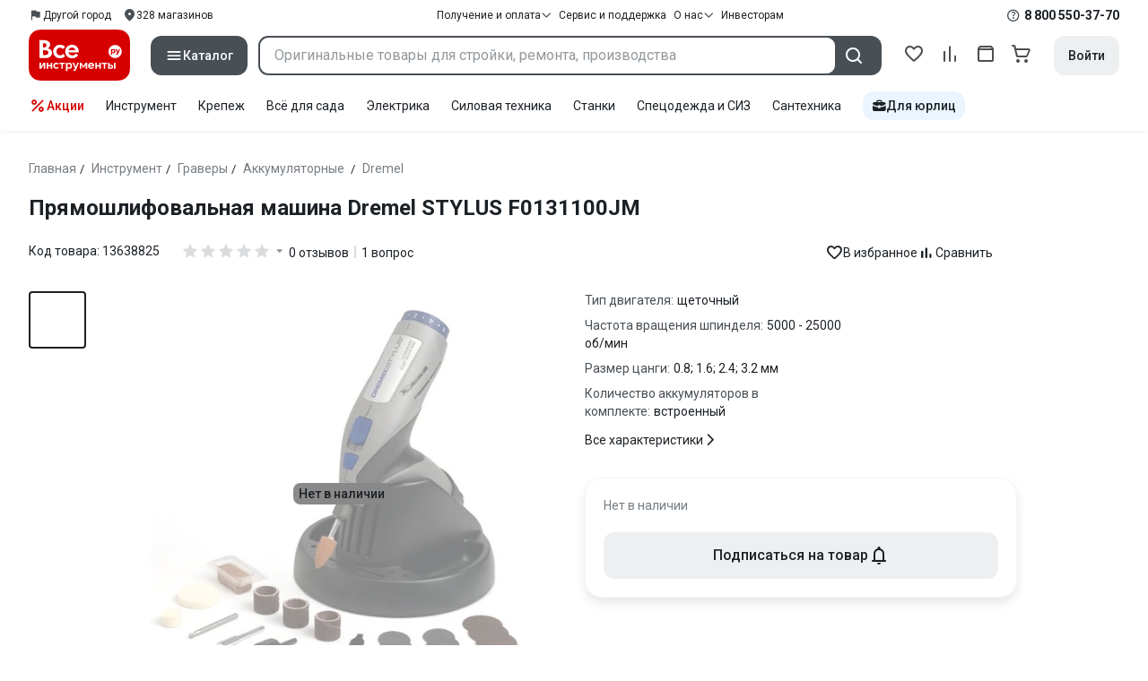

--- FILE ---
content_type: application/javascript
request_url: https://cdn.vseinstrumenti.ru/sv3/_product/DmNFGAzQ.js
body_size: 196832
content:
import{B as ho,C as Kn,D as Ro,r as Ut,E as Ls,G as an,i as qe,H as be,a as D,I as Ge,J as Rc,K as ur,L as An,w as he,s as He,M as bf,N as Zt,c as I,O as Et,P as Ns,Q as It,R as kf,S as _c,T as Ee,U as we,d as oe,V as i,W as $t,X as xe,Y as dr,Z as Bc,_ as Je,$ as wf,a0 as Ri,a1 as $f,e as P,o as Lc,b as xa,a2 as Cf,a3 as Sf,q as nl,a4 as st,g as A,x as T,f as m,k as g,y as w,t as R,a5 as H,l as Fe,u as f,a6 as ae,z as O,v as L,a7 as pt,F as ne,a8 as Tf,j as Se,a9 as dt,aa as yo,ab as Pn,ac as Vo,ad as fr,ae as gt,af as Nc,ag as zn,ah as _i,ai as vo,aj as mt,h as Lt,ak as Pt,p as bt,al as zt,am as Af,an as Qo,ao as pr,ap as Pf,A as je,aq as mr,ar as St,as as Ef,at as Of,au as If,av as Mf,aw as Rf,ax as _f,ay as jt,az as Bf,aA as ai,aB as Lf,aC as Xo,aD as ol,aE as Nf,aF as hr,aG as Df,aH as Dc,aI as xc,aJ as xf,aK as Ff,aL as zf,aM as Vf,aN as ea,aO as ba,aP as Uf,aQ as is,aR as jf,aS as Hf,aT as rs,aU as Ds}from"./AmvvqG9Z.js";import{u as go,l as qf,r as _n,s as Wf,a as Bn,j as Gf}from"./BQeeyI6E.js";const Kf=/"(?:_|\\u0{2}5[Ff]){2}(?:p|\\u0{2}70)(?:r|\\u0{2}72)(?:o|\\u0{2}6[Ff])(?:t|\\u0{2}74)(?:o|\\u0{2}6[Ff])(?:_|\\u0{2}5[Ff]){2}"\s*:/,Yf=/"(?:c|\\u0063)(?:o|\\u006[Ff])(?:n|\\u006[Ee])(?:s|\\u0073)(?:t|\\u0074)(?:r|\\u0072)(?:u|\\u0075)(?:c|\\u0063)(?:t|\\u0074)(?:o|\\u006[Ff])(?:r|\\u0072)"\s*:/,Zf=/^\s*["[{]|^\s*-?\d{1,16}(\.\d{1,17})?([Ee][+-]?\d+)?\s*$/;function Jf(e,t){if(e==="__proto__"||e==="constructor"&&t&&typeof t=="object"&&"prototype"in t){Qf(e);return}return t}function Qf(e){console.warn(`[destr] Dropping "${e}" key to prevent prototype pollution.`)}function yr(e,t={}){if(typeof e!="string")return e;if(e[0]==='"'&&e[e.length-1]==='"'&&e.indexOf("\\")===-1)return e.slice(1,-1);const n=e.trim();if(n.length<=9)switch(n.toLowerCase()){case"true":return!0;case"false":return!1;case"undefined":return;case"null":return null;case"nan":return Number.NaN;case"infinity":return Number.POSITIVE_INFINITY;case"-infinity":return Number.NEGATIVE_INFINITY}if(!Zf.test(e)){if(t.strict)throw new SyntaxError("[destr] Invalid JSON");return e}try{if(Kf.test(e)||Yf.test(e)){if(t.strict)throw new Error("[destr] Possible prototype pollution");return JSON.parse(e,Jf)}return JSON.parse(e)}catch(o){if(t.strict)throw o;return e}}const Xf=/#/g,ep=/&/g,tp=/\//g,np=/=/g,vr=/\+/g,op=/%5e/gi,ap=/%60/gi,sp=/%7c/gi,ip=/%20/gi;function rp(e){return encodeURI(""+e).replace(sp,"|")}function Bi(e){return rp(typeof e=="string"?e:JSON.stringify(e)).replace(vr,"%2B").replace(ip,"+").replace(Xf,"%23").replace(ep,"%26").replace(ap,"`").replace(op,"^").replace(tp,"%2F")}function si(e){return Bi(e).replace(np,"%3D")}function ps(e=""){try{return decodeURIComponent(""+e)}catch{return""+e}}function lp(e){return ps(e.replace(vr," "))}function cp(e){return ps(e.replace(vr," "))}function gr(e=""){const t=Object.create(null);e[0]==="?"&&(e=e.slice(1));for(const n of e.split("&")){const o=n.match(/([^=]+)=?(.*)/)||[];if(o.length<2)continue;const a=lp(o[1]);if(a==="__proto__"||a==="constructor")continue;const s=cp(o[2]||"");t[a]===void 0?t[a]=s:Array.isArray(t[a])?t[a].push(s):t[a]=[t[a],s]}return t}function up(e,t){return(typeof t=="number"||typeof t=="boolean")&&(t=String(t)),t?Array.isArray(t)?t.map(n=>`${si(e)}=${Bi(n)}`).join("&"):`${si(e)}=${Bi(t)}`:si(e)}function dp(e){return Object.keys(e).filter(t=>e[t]!==void 0).map(t=>up(t,e[t])).filter(Boolean).join("&")}const fp=/^[\s\w\0+.-]{2,}:([/\\]{1,2})/,pp=/^[\s\w\0+.-]{2,}:([/\\]{2})?/,mp=/^([/\\]\s*){2,}[^/\\]/,hp=/^[\s\0]*(blob|data|javascript|vbscript):$/i,yp=/\/$|\/\?|\/#/,vp=/^\.?\//;function bo(e,t={}){return typeof t=="boolean"&&(t={acceptRelative:t}),t.strict?fp.test(e):pp.test(e)||(t.acceptRelative?mp.test(e):!1)}function gp(e){return!!e&&hp.test(e)}function Li(e="",t){return t?yp.test(e):e.endsWith("/")}function ka(e="",t){if(!t)return(Li(e)?e.slice(0,-1):e)||"/";if(!Li(e,!0))return e||"/";let n=e,o="";const a=e.indexOf("#");a!==-1&&(n=e.slice(0,a),o=e.slice(a));const[s,...r]=n.split("?");return((s.endsWith("/")?s.slice(0,-1):s)||"/")+(r.length>0?`?${r.join("?")}`:"")+o}function Fc(e="",t){if(!t)return e.endsWith("/")?e:e+"/";if(Li(e,!0))return e||"/";let n=e,o="";const a=e.indexOf("#");if(a!==-1&&(n=e.slice(0,a),o=e.slice(a),!n))return o;const[s,...r]=n.split("?");return s+"/"+(r.length>0?`?${r.join("?")}`:"")+o}function bp(e,t){if(Vc(t)||bo(e))return e;const n=ka(t);return e.startsWith(n)?e:br(n,e)}function X8(e,t){if(Vc(t))return e;const n=ka(t);if(!e.startsWith(n))return e;const o=e.slice(n.length);return o[0]==="/"?o:"/"+o}function zc(e,t){const n=Hc(e),o={...gr(n.search),...t};return n.search=dp(o),wp(n)}function Vc(e){return!e||e==="/"}function kp(e){return e&&e!=="/"}function br(e,...t){let n=e||"";for(const o of t.filter(a=>kp(a)))if(n){const a=o.replace(vp,"");n=Fc(n)+a}else n=o;return n}function Uc(...e){const t=/\/(?!\/)/,n=e.filter(Boolean),o=[];let a=0;for(const r of n)if(!(!r||r==="/")){for(const[l,u]of r.split(t).entries())if(!(!u||u===".")){if(u===".."){if(o.length===1&&bo(o[0]))continue;o.pop(),a--;continue}if(l===1&&o[o.length-1]?.endsWith(":/")){o[o.length-1]+="/"+u;continue}o.push(u),a++}}let s=o.join("/");return a>=0?n[0]?.startsWith("/")&&!s.startsWith("/")?s="/"+s:n[0]?.startsWith("./")&&!s.startsWith("./")&&(s="./"+s):s="../".repeat(-1*a)+s,n[n.length-1]?.endsWith("/")&&!s.endsWith("/")&&(s+="/"),s}function e4(e,t){return ps(ka(e))===ps(ka(t))}const jc=Symbol.for("ufo:protocolRelative");function Hc(e="",t){const n=e.match(/^[\s\0]*(blob:|data:|javascript:|vbscript:)(.*)/i);if(n){const[,p,y=""]=n;return{protocol:p.toLowerCase(),pathname:y,href:p+y,auth:"",host:"",search:"",hash:""}}if(!bo(e,{acceptRelative:!0}))return al(e);const[,o="",a,s=""]=e.replace(/\\/g,"/").match(/^[\s\0]*([\w+.-]{2,}:)?\/\/([^/@]+@)?(.*)/)||[];let[,r="",l=""]=s.match(/([^#/?]*)(.*)?/)||[];o==="file:"&&(l=l.replace(/\/(?=[A-Za-z]:)/,""));const{pathname:u,search:d,hash:c}=al(l);return{protocol:o.toLowerCase(),auth:a?a.slice(0,Math.max(0,a.length-1)):"",host:r,pathname:u,search:d,hash:c,[jc]:!o}}function al(e=""){const[t="",n="",o=""]=(e.match(/([^#?]*)(\?[^#]*)?(#.*)?/)||[]).splice(1);return{pathname:t,search:n,hash:o}}function wp(e){const t=e.pathname||"",n=e.search?(e.search.startsWith("?")?"":"?")+e.search:"",o=e.hash||"",a=e.auth?e.auth+"@":"",s=e.host||"";return(e.protocol||e[jc]?(e.protocol||"")+"//":"")+a+s+t+n+o}class Uo extends Error{constructor(t,n){super(t,n),this.name="FetchError",n?.cause&&!this.cause&&(this.cause=n.cause)}}function $p(e){const t=e.error?.message||e.error?.toString()||"",n=e.request?.method||e.options?.method||"GET",o=e.request?.url||String(e.request)||"/",a=`[${n}] ${JSON.stringify(o)}`,s=e.response?`${e.response.status} ${e.response.statusText}`:"<no response>",r=`${a}: ${s}${t?` ${t}`:""}`,l=new Uo(r,e.error?{cause:e.error}:void 0);for(const u of["request","options","response"])Object.defineProperty(l,u,{get(){return e[u]}});for(const[u,d]of[["data","_data"],["status","status"],["statusCode","status"],["statusText","statusText"],["statusMessage","statusText"]])Object.defineProperty(l,u,{get(){return e.response&&e.response[d]}});return l}const Cp=new Set(Object.freeze(["PATCH","POST","PUT","DELETE"]));function sl(e="GET"){return Cp.has(e.toUpperCase())}function Sp(e){if(e===void 0)return!1;const t=typeof e;return t==="string"||t==="number"||t==="boolean"||t===null?!0:t!=="object"?!1:Array.isArray(e)?!0:e.buffer||e instanceof FormData||e instanceof URLSearchParams?!1:e.constructor&&e.constructor.name==="Object"||typeof e.toJSON=="function"}const Tp=new Set(["image/svg","application/xml","application/xhtml","application/html"]),Ap=/^application\/(?:[\w!#$%&*.^`~-]*\+)?json(;.+)?$/i;function Pp(e=""){if(!e)return"json";const t=e.split(";").shift()||"";return Ap.test(t)?"json":t==="text/event-stream"?"stream":Tp.has(t)||t.startsWith("text/")?"text":"blob"}function Ep(e,t,n,o){const a=Op(t?.headers??e?.headers,n?.headers,o);let s;return(n?.query||n?.params||t?.params||t?.query)&&(s={...n?.params,...n?.query,...t?.params,...t?.query}),{...n,...t,query:s,params:s,headers:a}}function Op(e,t,n){if(!t)return new n(e);const o=new n(t);if(e)for(const[a,s]of Symbol.iterator in e||Array.isArray(e)?e:new n(e))o.set(a,s);return o}async function Ja(e,t){if(t)if(Array.isArray(t))for(const n of t)await n(e);else await t(e)}const Ip=new Set([408,409,425,429,500,502,503,504]),Mp=new Set([101,204,205,304]);function qc(e={}){const{fetch:t=globalThis.fetch,Headers:n=globalThis.Headers,AbortController:o=globalThis.AbortController}=e;async function a(l){const u=l.error&&l.error.name==="AbortError"&&!l.options.timeout||!1;if(l.options.retry!==!1&&!u){let c;typeof l.options.retry=="number"?c=l.options.retry:c=sl(l.options.method)?0:1;const p=l.response&&l.response.status||500;if(c>0&&(Array.isArray(l.options.retryStatusCodes)?l.options.retryStatusCodes.includes(p):Ip.has(p))){const y=typeof l.options.retryDelay=="function"?l.options.retryDelay(l):l.options.retryDelay||0;return y>0&&await new Promise(h=>setTimeout(h,y)),s(l.request,{...l.options,retry:c-1})}}const d=$p(l);throw Error.captureStackTrace&&Error.captureStackTrace(d,s),d}const s=async function(u,d={}){const c={request:u,options:Ep(u,d,e.defaults,n),response:void 0,error:void 0};if(c.options.method&&(c.options.method=c.options.method.toUpperCase()),c.options.onRequest&&(await Ja(c,c.options.onRequest),c.options.headers instanceof n||(c.options.headers=new n(c.options.headers||{}))),typeof c.request=="string"&&(c.options.baseURL&&(c.request=bp(c.request,c.options.baseURL)),c.options.query&&(c.request=zc(c.request,c.options.query),delete c.options.query),"query"in c.options&&delete c.options.query,"params"in c.options&&delete c.options.params),c.options.body&&sl(c.options.method))if(Sp(c.options.body)){const h=c.options.headers.get("content-type");typeof c.options.body!="string"&&(c.options.body=h==="application/x-www-form-urlencoded"?new URLSearchParams(c.options.body).toString():JSON.stringify(c.options.body)),h||c.options.headers.set("content-type","application/json"),c.options.headers.has("accept")||c.options.headers.set("accept","application/json")}else("pipeTo"in c.options.body&&typeof c.options.body.pipeTo=="function"||typeof c.options.body.pipe=="function")&&("duplex"in c.options||(c.options.duplex="half"));let p;if(!c.options.signal&&c.options.timeout){const h=new o;p=setTimeout(()=>{const v=new Error("[TimeoutError]: The operation was aborted due to timeout");v.name="TimeoutError",v.code=23,h.abort(v)},c.options.timeout),c.options.signal=h.signal}try{c.response=await t(c.request,c.options)}catch(h){return c.error=h,c.options.onRequestError&&await Ja(c,c.options.onRequestError),await a(c)}finally{p&&clearTimeout(p)}if((c.response.body||c.response._bodyInit)&&!Mp.has(c.response.status)&&c.options.method!=="HEAD"){const h=(c.options.parseResponse?"json":c.options.responseType)||Pp(c.response.headers.get("content-type")||"");switch(h){case"json":{const v=await c.response.text(),b=c.options.parseResponse||yr;c.response._data=b(v);break}case"stream":{c.response._data=c.response.body||c.response._bodyInit;break}default:c.response._data=await c.response[h]()}}return c.options.onResponse&&await Ja(c,c.options.onResponse),!c.options.ignoreResponseError&&c.response.status>=400&&c.response.status<600?(c.options.onResponseError&&await Ja(c,c.options.onResponseError),await a(c)):c.response},r=async function(u,d){return(await s(u,d))._data};return r.raw=s,r.native=(...l)=>t(...l),r.create=(l={},u={})=>qc({...e,...u,defaults:{...e.defaults,...u.defaults,...l}}),r}const ms=(function(){if(typeof globalThis<"u")return globalThis;if(typeof self<"u")return self;if(typeof window<"u")return window;if(typeof global<"u")return global;throw new Error("unable to locate global object")})(),Rp=ms.fetch?(...e)=>ms.fetch(...e):()=>Promise.reject(new Error("[ofetch] global.fetch is not supported!")),_p=ms.Headers,Bp=ms.AbortController,Lp=qc({fetch:Rp,Headers:_p,AbortController:Bp}),t4=Lp,Np=()=>window?.__NUXT__?.config||window?.useNuxtApp?.().payload?.config,kr=()=>Np().app,n4=()=>kr().baseURL,Dp=()=>kr().buildAssetsDir,xp=(...e)=>Uc(Wc(),Dp(),...e),Wc=(...e)=>{const t=kr(),n=t.cdnURL||t.baseURL;return e.length?Uc(n,...e):n};globalThis.__buildAssetsURL=xp,globalThis.__publicAssetsURL=Wc;function Ni(e,t={},n){for(const o in e){const a=e[o],s=n?`${n}:${o}`:o;typeof a=="object"&&a!==null?Ni(a,t,s):typeof a=="function"&&(t[s]=a)}return t}const Fp={run:e=>e()},zp=()=>Fp,Gc=typeof console.createTask<"u"?console.createTask:zp;function Vp(e,t){const n=t.shift(),o=Gc(n);return e.reduce((a,s)=>a.then(()=>o.run(()=>s(...t))),Promise.resolve())}function Up(e,t){const n=t.shift(),o=Gc(n);return Promise.all(e.map(a=>o.run(()=>a(...t))))}function ii(e,t){for(const n of[...e])n(t)}class jp{constructor(){this._hooks={},this._before=void 0,this._after=void 0,this._deprecatedMessages=void 0,this._deprecatedHooks={},this.hook=this.hook.bind(this),this.callHook=this.callHook.bind(this),this.callHookWith=this.callHookWith.bind(this)}hook(t,n,o={}){if(!t||typeof n!="function")return()=>{};const a=t;let s;for(;this._deprecatedHooks[t];)s=this._deprecatedHooks[t],t=s.to;if(s&&!o.allowDeprecated){let r=s.message;r||(r=`${a} hook has been deprecated`+(s.to?`, please use ${s.to}`:"")),this._deprecatedMessages||(this._deprecatedMessages=new Set),this._deprecatedMessages.has(r)||(console.warn(r),this._deprecatedMessages.add(r))}if(!n.name)try{Object.defineProperty(n,"name",{get:()=>"_"+t.replace(/\W+/g,"_")+"_hook_cb",configurable:!0})}catch{}return this._hooks[t]=this._hooks[t]||[],this._hooks[t].push(n),()=>{n&&(this.removeHook(t,n),n=void 0)}}hookOnce(t,n){let o,a=(...s)=>(typeof o=="function"&&o(),o=void 0,a=void 0,n(...s));return o=this.hook(t,a),o}removeHook(t,n){if(this._hooks[t]){const o=this._hooks[t].indexOf(n);o!==-1&&this._hooks[t].splice(o,1),this._hooks[t].length===0&&delete this._hooks[t]}}deprecateHook(t,n){this._deprecatedHooks[t]=typeof n=="string"?{to:n}:n;const o=this._hooks[t]||[];delete this._hooks[t];for(const a of o)this.hook(t,a)}deprecateHooks(t){Object.assign(this._deprecatedHooks,t);for(const n in t)this.deprecateHook(n,t[n])}addHooks(t){const n=Ni(t),o=Object.keys(n).map(a=>this.hook(a,n[a]));return()=>{for(const a of o.splice(0,o.length))a()}}removeHooks(t){const n=Ni(t);for(const o in n)this.removeHook(o,n[o])}removeAllHooks(){for(const t in this._hooks)delete this._hooks[t]}callHook(t,...n){return n.unshift(t),this.callHookWith(Vp,t,...n)}callHookParallel(t,...n){return n.unshift(t),this.callHookWith(Up,t,...n)}callHookWith(t,n,...o){const a=this._before||this._after?{name:n,args:o,context:{}}:void 0;this._before&&ii(this._before,a);const s=t(n in this._hooks?[...this._hooks[n]]:[],o);return s instanceof Promise?s.finally(()=>{this._after&&a&&ii(this._after,a)}):(this._after&&a&&ii(this._after,a),s)}beforeEach(t){return this._before=this._before||[],this._before.push(t),()=>{if(this._before!==void 0){const n=this._before.indexOf(t);n!==-1&&this._before.splice(n,1)}}}afterEach(t){return this._after=this._after||[],this._after.push(t),()=>{if(this._after!==void 0){const n=this._after.indexOf(t);n!==-1&&this._after.splice(n,1)}}}}function Kc(){return new jp}function Hp(e={}){let t,n=!1;const o=r=>{if(t&&t!==r)throw new Error("Context conflict")};let a;if(e.asyncContext){const r=e.AsyncLocalStorage||globalThis.AsyncLocalStorage;r?a=new r:console.warn("[unctx] `AsyncLocalStorage` is not provided.")}const s=()=>{if(a){const r=a.getStore();if(r!==void 0)return r}return t};return{use:()=>{const r=s();if(r===void 0)throw new Error("Context is not available");return r},tryUse:()=>s(),set:(r,l)=>{l||o(r),t=r,n=!0},unset:()=>{t=void 0,n=!1},call:(r,l)=>{o(r),t=r;try{return a?a.run(r,l):l()}finally{n||(t=void 0)}},async callAsync(r,l){t=r;const u=()=>{t=r},d=()=>t===r?u:void 0;Di.add(d);try{const c=a?a.run(r,l):l();return n||(t=void 0),await c}finally{Di.delete(d)}}}}function qp(e={}){const t={};return{get(n,o={}){return t[n]||(t[n]=Hp({...e,...o})),t[n]}}}const hs=typeof globalThis<"u"?globalThis:typeof self<"u"?self:typeof global<"u"?global:typeof window<"u"?window:{},il="__unctx__",Wp=hs[il]||(hs[il]=qp()),Gp=(e,t={})=>Wp.get(e,t),rl="__unctx_async_handlers__",Di=hs[rl]||(hs[rl]=new Set);function o4(e){const t=[];for(const a of Di){const s=a();s&&t.push(s)}const n=()=>{for(const a of t)a()};let o=e();return o&&typeof o=="object"&&"catch"in o&&(o=o.catch(a=>{throw n(),a})),[o,n]}const a4=!1,ll=!1,Kp=!1,s4={id:"__nuxt-loader"},Yp={prefetchOn:{visibility:!1},componentName:"NuxtLink",prefetch:!0},Zp={deep:!1},i4="#__product",Yc="nuxt-app",Jp="vite:preloadError";function Zc(e=Yc){return Gp(e,{asyncContext:!1})}const Qp="__nuxt_plugin";function r4(e){let t=0;const n={_id:e.id||Yc||"nuxt-app",_scope:Ls(),provide:void 0,versions:{get nuxt(){return"4.2.2"},get vue(){return n.vueApp.version}},payload:Ro({...e.ssrContext?.payload||{},data:Ro({}),state:Ut({}),once:new Set,_errors:Ro({})}),static:{data:{}},runWithContext(a){return n._scope.active&&!an()?n._scope.run(()=>cl(n,a)):cl(n,a)},isHydrating:!0,deferHydration(){if(!n.isHydrating)return()=>{};t++;let a=!1;return()=>{if(!a&&(a=!0,t--,t===0))return n.isHydrating=!1,n.callHook("app:suspense:resolve")}},_asyncDataPromises:{},_asyncData:Ro({}),_payloadRevivers:{},...e};{const a=window.__NUXT__;if(a)for(const s in a)switch(s){case"data":case"state":case"_errors":Object.assign(n.payload[s],a[s]);break;default:n.payload[s]=a[s]}}n.hooks=Kc(),n.hook=n.hooks.hook,n.callHook=n.hooks.callHook,n.provide=(a,s)=>{const r="$"+a;Qa(n,r,s),Qa(n.vueApp.config.globalProperties,r,s)},Qa(n.vueApp,"$nuxt",n),Qa(n.vueApp.config.globalProperties,"$nuxt",n);{window.addEventListener(Jp,s=>{n.callHook("app:chunkError",{error:s.payload}),s.payload.message.includes("Unable to preload CSS")&&s.preventDefault()}),window.useNuxtApp||=X;const a=n.hook("app:error",(...s)=>{console.error("[nuxt] error caught during app initialization",...s)});n.hook("app:mounted",a)}const o=n.payload.config;return n.provide("config",o),n}function Xp(e,t){t.hooks&&e.hooks.addHooks(t.hooks)}async function em(e,t){if(typeof t=="function"){const{provide:n}=await e.runWithContext(()=>t(e))||{};if(n&&typeof n=="object")for(const o in n)e.provide(o,n[o])}}async function l4(e,t){const n=new Set,o=[],a=[];let s,r=0;async function l(u){const d=u.dependsOn?.filter(c=>t.some(p=>p._name===c)&&!n.has(c))??[];if(d.length>0)o.push([new Set(d),u]);else{const c=em(e,u).then(async()=>{u._name&&(n.add(u._name),await Promise.all(o.map(async([p,y])=>{p.has(u._name)&&(p.delete(u._name),p.size===0&&(r++,await l(y)))})))}).catch(p=>{if(!u.parallel&&!e.payload.error)throw p;s||=p});u.parallel?a.push(c):await c}}for(const u of t)Xp(e,u);for(const u of t)await l(u);if(await Promise.all(a),r)for(let u=0;u<r;u++)await Promise.all(a);if(s)throw e.payload.error||s}function tm(e){if(typeof e=="function")return e;const t=e._name||e.name;return delete e.name,Object.assign(e.setup||(()=>{}),e,{[Qp]:!0,_name:t})}const c4=tm;function cl(e,t,n){const o=()=>t();return Zc(e._id).set(e),e.vueApp.runWithContext(o)}function nm(e){let t;return ho()&&(t=Kn()?.appContext.app.$nuxt),t||=Zc(e).tryUse(),t||null}function X(e){const t=nm(e);if(!t)throw new Error("[nuxt] instance unavailable");return t}function Re(e){return X().$config}function Qa(e,t,n){Object.defineProperty(e,t,{get:()=>n})}function ri(e){if(e===null||typeof e!="object")return!1;const t=Object.getPrototypeOf(e);return t!==null&&t!==Object.prototype&&Object.getPrototypeOf(t)!==null||Symbol.iterator in e?!1:Symbol.toStringTag in e?Object.prototype.toString.call(e)==="[object Module]":!0}function xi(e,t,n=".",o){if(!ri(t))return xi(e,{},n,o);const a=Object.assign({},t);for(const s in e){if(s==="__proto__"||s==="constructor")continue;const r=e[s];r!=null&&(o&&o(a,s,r,n)||(Array.isArray(r)&&Array.isArray(a[s])?a[s]=[...r,...a[s]]:ri(r)&&ri(a[s])?a[s]=xi(r,a[s],(n?`${n}.`:"")+s.toString(),o):a[s]=r))}return a}function om(e){return(...t)=>t.reduce((n,o)=>xi(n,o,"",e),{})}const Jc=om();function am(e,t){try{return t in e}catch{return!1}}class ul extends Error{static __h3_error__=!0;statusCode=500;fatal=!1;unhandled=!1;statusMessage;data;cause;constructor(t,n={}){super(t,n),n.cause&&!this.cause&&(this.cause=n.cause)}toJSON(){const t={message:this.message,statusCode:Fi(this.statusCode,500)};return this.statusMessage&&(t.statusMessage=Qc(this.statusMessage)),this.data!==void 0&&(t.data=this.data),t}}function sm(e){if(typeof e=="string")return new ul(e);if(im(e))return e;const t=new ul(e.message??e.statusMessage??"",{cause:e.cause||e});if(am(e,"stack"))try{Object.defineProperty(t,"stack",{get(){return e.stack}})}catch{try{t.stack=e.stack}catch{}}if(e.data&&(t.data=e.data),e.statusCode?t.statusCode=Fi(e.statusCode,t.statusCode):e.status&&(t.statusCode=Fi(e.status,t.statusCode)),e.statusMessage?t.statusMessage=e.statusMessage:e.statusText&&(t.statusMessage=e.statusText),t.statusMessage){const n=t.statusMessage;Qc(t.statusMessage)!==n&&console.warn("[h3] Please prefer using `message` for longer error messages instead of `statusMessage`. In the future, `statusMessage` will be sanitized by default.")}return e.fatal!==void 0&&(t.fatal=e.fatal),e.unhandled!==void 0&&(t.unhandled=e.unhandled),t}function im(e){return e?.constructor?.__h3_error__===!0}const rm=/[^\u0009\u0020-\u007E]/g;function Qc(e=""){return e.replace(rm,"")}function Fi(e,t=200){return!e||(typeof e=="string"&&(e=Number.parseInt(e,10)),e<100||e>999)?t:e}const lm=Symbol("layout-meta"),wr=Symbol("route");import.meta.url.replace(/\/app\/.*$/,"/");const Gt=()=>X()?.$router,Qe=()=>ho()?qe(wr,X()._route):X()._route;function u4(e){return e}const cm=()=>{try{if(X()._processingMiddleware)return!0}catch{return!1}return!1},gn=(e,t)=>{e||="/";const n=typeof e=="string"?e:"path"in e?zi(e):Gt().resolve(e).href;if(t?.open){const{target:u="_blank",windowFeatures:d={}}=t.open,c=[];for(const[p,y]of Object.entries(d))y!==void 0&&c.push(`${p.toLowerCase()}=${y}`);return open(n,u,c.join(", ")),Promise.resolve()}const o=bo(n,{acceptRelative:!0}),a=t?.external||o;if(a){if(!t?.external)throw new Error("Navigating to an external URL is not allowed by default. Use `navigateTo(url, { external: true })`.");const{protocol:u}=new URL(n,window.location.href);if(u&&gp(u))throw new Error(`Cannot navigate to a URL with '${u}' protocol.`)}const s=cm();if(!a&&s){if(t?.replace){if(typeof e=="string"){const{pathname:u,search:d,hash:c}=Hc(e);return{path:u,...d&&{query:gr(d)},...c&&{hash:c},replace:!0}}return{...e,replace:!0}}return e}const r=Gt(),l=X();return a?(l._scope.stop(),t?.replace?location.replace(n):location.href=n,s?l.isHydrating?new Promise(()=>{}):!1:Promise.resolve()):t?.replace?r.replace(e):r.push(e)};function zi(e){return zc(e.path||"",e.query||{})+(e.hash||"")}const Xc="__nuxt_error",eu=()=>be(X().payload,"error"),d4=e=>{const t=tu(e);try{const n=eu();X().hooks.callHook("app:error",t),n.value||=t}catch{throw t}return t},f4=async(e={})=>{const t=X(),n=eu();t.callHook("app:error:cleared",e),e.redirect&&await Gt().replace(e.redirect),n.value=void 0},p4=e=>!!e&&typeof e=="object"&&Xc in e,tu=e=>{const t=sm(e);return Object.defineProperty(t,Xc,{value:!0,configurable:!1,writable:!1}),t};let nu;const xs=e=>nu=e,ou=Symbol();function Vi(e){return e&&typeof e=="object"&&Object.prototype.toString.call(e)==="[object Object]"&&typeof e.toJSON!="function"}var pa;(function(e){e.direct="direct",e.patchObject="patch object",e.patchFunction="patch function"})(pa||(pa={}));function m4(){const e=Ls(!0),t=e.run(()=>D({}));let n=[],o=[];const a=Zt({install(s){xs(a),a._a=s,s.provide(ou,a),s.config.globalProperties.$pinia=a,o.forEach(r=>n.push(r)),o=[]},use(s){return this._a?n.push(s):o.push(s),this},_p:n,_a:null,_e:e,_s:new Map,state:t});return a}const au=()=>{};function dl(e,t,n,o=au){e.add(t);const a=()=>{e.delete(t)&&o()};return!n&&an()&&An(a),a}function Oo(e,...t){e.forEach(n=>{n(...t)})}const um=e=>e(),fl=Symbol(),li=Symbol();function Ui(e,t){e instanceof Map&&t instanceof Map?t.forEach((n,o)=>e.set(o,n)):e instanceof Set&&t instanceof Set&&t.forEach(e.add,e);for(const n in t){if(!t.hasOwnProperty(n))continue;const o=t[n],a=e[n];Vi(a)&&Vi(o)&&e.hasOwnProperty(n)&&!Ge(o)&&!Rc(o)?e[n]=Ui(a,o):e[n]=o}return e}const dm=Symbol();function fm(e){return!Vi(e)||!Object.prototype.hasOwnProperty.call(e,dm)}const{assign:Ln}=Object;function pm(e){return!!(Ge(e)&&e.effect)}function mm(e,t,n,o){const{state:a,actions:s,getters:r}=t,l=n.state.value[e];let u;function d(){l||(n.state.value[e]=a?a():{});const c=bf(n.state.value[e]);return Ln(c,s,Object.keys(r||{}).reduce((p,y)=>(p[y]=Zt(I(()=>{xs(n);const h=n._s.get(e);return r[y].call(h,h)})),p),{}))}return u=su(e,d,t,n,o,!0),u}function su(e,t,n={},o,a,s){let r;const l=Ln({actions:{}},n),u={deep:!0};let d,c,p=new Set,y=new Set,h;const v=o.state.value[e];!s&&!v&&(o.state.value[e]={}),D({});let b;function C(N){let j;d=c=!1,typeof N=="function"?(N(o.state.value[e]),j={type:pa.patchFunction,storeId:e,events:h}):(Ui(o.state.value[e],N),j={type:pa.patchObject,payload:N,storeId:e,events:h});const W=b=Symbol();He().then(()=>{b===W&&(d=!0)}),c=!0,Oo(p,j,o.state.value[e])}const $=s?function(){const{state:j}=n,W=j?j():{};this.$patch(Y=>{Ln(Y,W)})}:au;function k(){r.stop(),p.clear(),y.clear(),o._s.delete(e)}const S=(N,j="")=>{if(fl in N)return N[li]=j,N;const W=function(){xs(o);const Y=Array.from(arguments),K=new Set,F=new Set;function J(z){K.add(z)}function G(z){F.add(z)}Oo(y,{args:Y,name:W[li],store:M,after:J,onError:G});let q;try{q=N.apply(this&&this.$id===e?this:M,Y)}catch(z){throw Oo(F,z),z}return q instanceof Promise?q.then(z=>(Oo(K,z),z)).catch(z=>(Oo(F,z),Promise.reject(z))):(Oo(K,q),q)};return W[fl]=!0,W[li]=j,W},E={_p:o,$id:e,$onAction:dl.bind(null,y),$patch:C,$reset:$,$subscribe(N,j={}){const W=dl(p,N,j.detached,()=>Y()),Y=r.run(()=>he(()=>o.state.value[e],K=>{(j.flush==="sync"?c:d)&&N({storeId:e,type:pa.direct,events:h},K)},Ln({},u,j)));return W},$dispose:k},M=Ut(E);o._s.set(e,M);const B=(o._a&&o._a.runWithContext||um)(()=>o._e.run(()=>(r=Ls()).run(()=>t({action:S}))));for(const N in B){const j=B[N];if(Ge(j)&&!pm(j)||Rc(j))s||(v&&fm(j)&&(Ge(j)?j.value=v[N]:Ui(j,v[N])),o.state.value[e][N]=j);else if(typeof j=="function"){const W=S(j,N);B[N]=W,l.actions[N]=j}}return Ln(M,B),Ln(ur(M),B),Object.defineProperty(M,"$state",{get:()=>o.state.value[e],set:N=>{C(j=>{Ln(j,N)})}}),o._p.forEach(N=>{Ln(M,r.run(()=>N({store:M,app:o._a,pinia:o,options:l})))}),v&&s&&n.hydrate&&n.hydrate(M.$state,v),d=!0,c=!0,M}function ko(e,t,n){let o;const a=typeof t=="function";o=a?n:t;function s(r,l){const u=ho();return r=r||(u?qe(ou,null):null),r&&xs(r),r=nu,r._s.has(e)||(a?su(e,t,o,r):mm(e,o,r)),r._s.get(e)}return s.$id=e,s}function hm(e){const t=vm(e),n=new ArrayBuffer(t.length),o=new DataView(n);for(let a=0;a<n.byteLength;a++)o.setUint8(a,t.charCodeAt(a));return n}const ym="ABCDEFGHIJKLMNOPQRSTUVWXYZabcdefghijklmnopqrstuvwxyz0123456789+/";function vm(e){e.length%4===0&&(e=e.replace(/==?$/,""));let t="",n=0,o=0;for(let a=0;a<e.length;a++)n<<=6,n|=ym.indexOf(e[a]),o+=6,o===24&&(t+=String.fromCharCode((n&16711680)>>16),t+=String.fromCharCode((n&65280)>>8),t+=String.fromCharCode(n&255),n=o=0);return o===12?(n>>=4,t+=String.fromCharCode(n)):o===18&&(n>>=2,t+=String.fromCharCode((n&65280)>>8),t+=String.fromCharCode(n&255)),t}const gm=-1,bm=-2,km=-3,wm=-4,$m=-5,Cm=-6;function Sm(e,t){return Tm(JSON.parse(e),t)}function Tm(e,t){if(typeof e=="number")return a(e,!0);if(!Array.isArray(e)||e.length===0)throw new Error("Invalid input");const n=e,o=Array(n.length);function a(s,r=!1){if(s===gm)return;if(s===km)return NaN;if(s===wm)return 1/0;if(s===$m)return-1/0;if(s===Cm)return-0;if(r||typeof s!="number")throw new Error("Invalid input");if(s in o)return o[s];const l=n[s];if(!l||typeof l!="object")o[s]=l;else if(Array.isArray(l))if(typeof l[0]=="string"){const u=l[0],d=t&&Object.hasOwn(t,u)?t[u]:void 0;if(d){let c=l[1];return typeof c!="number"&&(c=n.push(l[1])-1),o[s]=d(a(c))}switch(u){case"Date":o[s]=new Date(l[1]);break;case"Set":const c=new Set;o[s]=c;for(let h=1;h<l.length;h+=1)c.add(a(l[h]));break;case"Map":const p=new Map;o[s]=p;for(let h=1;h<l.length;h+=2)p.set(a(l[h]),a(l[h+1]));break;case"RegExp":o[s]=new RegExp(l[1],l[2]);break;case"Object":o[s]=Object(l[1]);break;case"BigInt":o[s]=BigInt(l[1]);break;case"null":const y=Object.create(null);o[s]=y;for(let h=1;h<l.length;h+=2)y[l[h]]=a(l[h+1]);break;case"Int8Array":case"Uint8Array":case"Uint8ClampedArray":case"Int16Array":case"Uint16Array":case"Int32Array":case"Uint32Array":case"Float32Array":case"Float64Array":case"BigInt64Array":case"BigUint64Array":{const h=globalThis[u],v=new h(a(l[1]));o[s]=l[2]!==void 0?v.subarray(l[2],l[3]):v;break}case"ArrayBuffer":{const h=l[1],v=hm(h);o[s]=v;break}case"Temporal.Duration":case"Temporal.Instant":case"Temporal.PlainDate":case"Temporal.PlainTime":case"Temporal.PlainDateTime":case"Temporal.PlainMonthDay":case"Temporal.PlainYearMonth":case"Temporal.ZonedDateTime":{const h=u.slice(9);o[s]=Temporal[h].from(l[1]);break}case"URL":{const h=new URL(l[1]);o[s]=h;break}case"URLSearchParams":{const h=new URLSearchParams(l[1]);o[s]=h;break}default:throw new Error(`Unknown type ${u}`)}}else{const u=new Array(l.length);o[s]=u;for(let d=0;d<l.length;d+=1){const c=l[d];c!==bm&&(u[d]=a(c))}}else{const u={};o[s]=u;for(const d in l){if(d==="__proto__")throw new Error("Cannot parse an object with a `__proto__` property");const c=l[d];u[d]=a(c)}}return o[s]}return a(0)}const Am=new Set(["link","style","script","noscript"]),Pm=new Set(["title","titleTemplate","script","style","noscript"]),h4=new Set(["base","meta","link","style","script","noscript"]),Em=new Set(["title","base","htmlAttrs","bodyAttrs","meta","link","style","script","noscript"]),Om=new Set(["base","title","titleTemplate","bodyAttrs","htmlAttrs","templateParams"]),Im=new Set(["key","tagPosition","tagPriority","tagDuplicateStrategy","innerHTML","textContent","processTemplateParams"]),Mm=new Set(["onload","onerror"]),Rm=new Set(["templateParams","htmlAttrs","bodyAttrs"]),$r=new Set(["theme-color","google-site-verification","og","article","book","profile","twitter","author"]),wa={META:new Set(["twitter"]),OG:new Set(["og","book","article","profile","fb"]),MEDIA:new Set(["ogImage","ogVideo","ogAudio","twitterImage"]),HTTP_EQUIV:new Set(["contentType","defaultStyle","xUaCompatible"])},_m={articleExpirationTime:"article:expiration_time",articleModifiedTime:"article:modified_time",articlePublishedTime:"article:published_time",bookReleaseDate:"book:release_date",fbAppId:"fb:app_id",ogAudioSecureUrl:"og:audio:secure_url",ogAudioUrl:"og:audio",ogImageSecureUrl:"og:image:secure_url",ogImageUrl:"og:image",ogSiteName:"og:site_name",ogVideoSecureUrl:"og:video:secure_url",ogVideoUrl:"og:video",profileFirstName:"profile:first_name",profileLastName:"profile:last_name",profileUsername:"profile:username",msapplicationConfig:"msapplication-Config",msapplicationTileColor:"msapplication-TileColor",msapplicationTileImage:"msapplication-TileImage"},iu={appleItunesApp:{unpack:{entrySeparator:", ",resolve:({key:e,value:t})=>`${Tn(e)}=${t}`}},refresh:{metaKey:"http-equiv",unpack:{entrySeparator:";",resolve:({key:e,value:t})=>e==="seconds"?`${t}`:void 0}},robots:{unpack:{entrySeparator:", ",resolve:({key:e,value:t})=>typeof t=="boolean"?Tn(e):`${Tn(e)}:${t}`}},contentSecurityPolicy:{metaKey:"http-equiv",unpack:{entrySeparator:"; ",resolve:({key:e,value:t})=>`${Tn(e)} ${t}`}},charset:{}};function Tn(e){const t=e.replace(/([A-Z])/g,"-$1").toLowerCase(),n=t.indexOf("-");return n===-1?t:wa.META.has(t.slice(0,n))||wa.OG.has(t.slice(0,n))?e.replace(/([A-Z])/g,":$1").toLowerCase():t}function ru(e){return Object.fromEntries(Object.entries(e).filter(([t,n])=>String(n)!=="false"&&t))}function ji(e){return Array.isArray(e)?e.map(ji):!e||typeof e!="object"?e:Object.fromEntries(Object.entries(e).map(([t,n])=>[Tn(t),ji(n)]))}function lu(e,t={}){const{entrySeparator:n="",keyValueSeparator:o="",wrapValue:a,resolve:s}=t;return Object.entries(e).map(([r,l])=>{if(s){const d=s({key:r,value:l});if(d!==void 0)return d}const u=typeof l=="object"?lu(l,t):typeof l=="number"?l.toString():typeof l=="string"&&a?`${a}${l.replace(new RegExp(a,"g"),`\\${a}`)}${a}`:l;return`${r}${o}${u}`}).join(n)}function pl(e,t){const n=ru(t),o=Tn(e),a=cu(o);if(!$r.has(o))return[{[a]:o,...n}];const s=Object.fromEntries(Object.entries(n).map(([r,l])=>[`${e}${r==="url"?"":`${r[0].toUpperCase()}${r.slice(1)}`}`,l]));return ys(s||{}).sort((r,l)=>(r[a]?.length||0)-(l[a]?.length||0))}function cu(e){if(iu[e]?.metaKey==="http-equiv"||wa.HTTP_EQUIV.has(e))return"http-equiv";const t=Tn(e),n=t.indexOf(":");return n===-1?"name":wa.OG.has(t.slice(0,n))?"property":"name"}function Bm(e){return _m[e]||Tn(e)}function Lm(e,t){return t==="refresh"?`${e.seconds};url=${e.url}`:lu(ji(e),{keyValueSeparator:"=",entrySeparator:", ",resolve:({value:n,key:o})=>n===null?"":typeof n=="boolean"?o:void 0,...iu[t]?.unpack})}function ys(e){const t=[],n={};for(const[a,s]of Object.entries(e)){if(Array.isArray(s)){if(a==="themeColor"){s.forEach(r=>{typeof r=="object"&&r!==null&&t.push({name:"theme-color",...r})});continue}for(const r of s)if(typeof r=="object"&&r!==null){const l=[],u=[];for(const[d,c]of Object.entries(r)){const p=`${a}${d==="url"?"":`:${d}`}`,y=ys({[p]:c});(d==="url"?l:u).push(...y)}t.push(...l,...u)}else t.push(...typeof r=="string"?ys({[a]:r}):pl(a,r));continue}if(typeof s=="object"&&s)if(wa.MEDIA.has(a)){const r=a.startsWith("twitter")?"twitter":"og",l=a.replace(/^(og|twitter)/,"").toLowerCase(),u=r==="twitter"?"name":"property";s.url&&t.push({[u]:`${r}:${l}`,content:s.url}),s.secureUrl&&t.push({[u]:`${r}:${l}:secure_url`,content:s.secureUrl});for(const[d,c]of Object.entries(s))d!=="url"&&d!=="secureUrl"&&t.push({[u]:`${r}:${l}:${d}`,content:c})}else $r.has(Tn(a))?t.push(...pl(a,s)):n[a]=ru(s);else n[a]=s}const o=Object.entries(n).map(([a,s])=>{if(a==="charset")return{charset:s===null?"_null":s};const r=cu(a),l=Bm(a),u=s===null?"_null":typeof s=="object"?Lm(s,a):typeof s=="number"?s.toString():s;return r==="http-equiv"?{"http-equiv":l,content:u}:{[r]:l,content:u}});return[...t,...o].map(a=>"content"in a&&a.content==="_null"?{...a,content:null}:a)}const Nm={key:"flatMeta",hooks:{"entries:normalize":e=>{const t=[];e.tags=e.tags.map(n=>n.tag!=="_flatMeta"?n:(t.push(ys(n.props).map(o=>({...n,tag:"meta",props:o}))),!1)).filter(Boolean).concat(...t)}}},Dm=["name","property","http-equiv"],xm=new Set(["viewport","description","keywords","robots"]);function Fm(e){const t=e.split(":");return t.length?$r.has(t[1]):!1}function ml(e){const{props:t,tag:n}=e;if(Om.has(n))return n;if(n==="link"&&t.rel==="canonical")return"canonical";if(t.charset)return"charset";if(e.tag==="meta"){for(const o of Dm)if(t[o]!==void 0){const a=t[o],s=a.includes(":"),r=xm.has(a),u=!(s||r)&&e.key?`:key:${e.key}`:"";return`${n}:${a}${u}`}}if(e.key)return`${n}:key:${e.key}`;if(t.id)return`${n}:id:${t.id}`;if(Pm.has(n)){const o=e.textContent||e.innerHTML;if(o)return`${n}:content:${o}`}}function y4(e){const t=e._h||e._d;if(t)return t;const n=e.textContent||e.innerHTML;return n||`${e.tag}:${Object.entries(e.props).map(([o,a])=>`${o}:${String(a)}`).join(",")}`}function vs(e,t,n){typeof e==="function"&&(!n||n!=="titleTemplate"&&!(n[0]==="o"&&n[1]==="n"))&&(e=e());let a;if(t&&(a=t(n,e)),Array.isArray(a))return a.map(s=>vs(s,t));if(a?.constructor===Object){const s={};for(const r of Object.keys(a))s[r]=vs(a[r],t,r);return s}return a}function zm(e,t){const n=e==="style"?new Map:new Set;function o(a){const s=a.trim();if(s)if(e==="style"){const[r,...l]=s.split(":").map(u=>u.trim());r&&l.length&&n.set(r,l.join(":"))}else s.split(" ").filter(Boolean).forEach(r=>n.add(r))}return typeof t=="string"?e==="style"?t.split(";").forEach(o):o(t):Array.isArray(t)?t.forEach(a=>o(a)):t&&typeof t=="object"&&Object.entries(t).forEach(([a,s])=>{s&&s!=="false"&&(e==="style"?n.set(a.trim(),s):o(a))}),n}function Vm(e,t){return e.props=e.props||{},t?e.tag==="templateParams"?(e.props=t,e):(Object.entries(t).forEach(([n,o])=>{if(o===null){e.props[n]=null;return}if(n==="class"||n==="style"){e.props[n]=zm(n,o);return}if(Im.has(n)){if(["textContent","innerHTML"].includes(n)&&typeof o=="object"){let r=t.type;if(t.type||(r="application/json"),!r?.endsWith("json")&&r!=="speculationrules")return;t.type=r,e.props.type=r,e[n]=JSON.stringify(o)}else e[n]=o;return}const a=String(o),s=n.startsWith("data-");a==="true"||a===""?e.props[n]=s?a:!0:!o&&s&&a==="false"?e.props[n]="false":o!==void 0&&(e.props[n]=o)}),e):e}function Um(e,t){const n=typeof t=="object"&&typeof t!="function"?t:{[e==="script"||e==="noscript"||e==="style"?"innerHTML":"textContent"]:t},o=Vm({tag:e,props:{}},n);return o.key&&Am.has(o.tag)&&(o.props["data-hid"]=o._h=o.key),o.tag==="script"&&typeof o.innerHTML=="object"&&(o.innerHTML=JSON.stringify(o.innerHTML),o.props.type=o.props.type||"application/json"),Array.isArray(o.props.content)?o.props.content.map(a=>({...o,props:{...o.props,content:a}})):o}function jm(e,t){if(!e)return[];typeof e=="function"&&(e=e());const n=(a,s)=>{for(let r=0;r<t.length;r++)s=t[r](a,s);return s};e=n(void 0,e);const o=[];return e=vs(e,n),Object.entries(e||{}).forEach(([a,s])=>{if(s!==void 0)for(const r of Array.isArray(s)?s:[s])o.push(Um(a,r))}),o.flat()}const hl=(e,t)=>e._w===t._w?e._p-t._p:e._w-t._w,yl={base:-10,title:10},Hm={critical:-8,high:-1,low:2},vl={meta:{"content-security-policy":-30,charset:-20,viewport:-15},link:{preconnect:20,stylesheet:60,preload:70,modulepreload:70,prefetch:90,"dns-prefetch":90,prerender:90},script:{async:30,defer:80,sync:50},style:{imported:40,sync:60}},qm=/@import/,la=e=>e===""||e===!0;function Wm(e,t){if(typeof t.tagPriority=="number")return t.tagPriority;let n=100;const o=Hm[t.tagPriority]||0,a=e.resolvedOptions.disableCapoSorting?{link:{},script:{},style:{}}:vl;if(t.tag in yl)n=yl[t.tag];else if(t.tag==="meta"){const s=t.props["http-equiv"]==="content-security-policy"?"content-security-policy":t.props.charset?"charset":t.props.name==="viewport"?"viewport":null;s&&(n=vl.meta[s])}else t.tag==="link"&&t.props.rel?n=a.link[t.props.rel]:t.tag==="script"?la(t.props.async)?n=a.script.async:t.props.src&&!la(t.props.defer)&&!la(t.props.async)&&t.props.type!=="module"&&!t.props.type?.endsWith("json")?n=a.script.sync:la(t.props.defer)&&t.props.src&&!la(t.props.async)&&(n=a.script.defer):t.tag==="style"&&(n=t.innerHTML&&qm.test(t.innerHTML)?a.style.imported:a.style.sync);return(n||100)+o}function gl(e,t){const n=typeof t=="function"?t(e):t,o=n.key||String(e.plugins.size+1);e.plugins.get(o)||(e.plugins.set(o,n),e.hooks.addHooks(n.hooks||{}))}function v4(e={}){const t=Kc();t.addHooks(e.hooks||{});const n=!e.document,o=new Map,a=new Map,s=new Set,r={_entryCount:1,plugins:a,dirty:!1,resolvedOptions:e,hooks:t,ssr:n,entries:o,headEntries(){return[...o.values()]},use:l=>gl(r,l),push(l,u){const d={...u||{}};delete d.head;const c=d._index??r._entryCount++,p={_i:c,input:l,options:d},y={_poll(h=!1){r.dirty=!0,!h&&s.add(c),t.callHook("entries:updated",r)},dispose(){o.delete(c)&&r.invalidate()},patch(h){(!d.mode||d.mode==="server"&&n||d.mode==="client"&&!n)&&(p.input=h,o.set(c,p),y._poll())}};return y.patch(l),y},async resolveTags(){const l={tagMap:new Map,tags:[],entries:[...r.entries.values()]};for(await t.callHook("entries:resolve",l);s.size;){const y=s.values().next().value;s.delete(y);const h=o.get(y);if(h){const v={tags:jm(h.input,e.propResolvers||[]).map(b=>Object.assign(b,h.options)),entry:h};await t.callHook("entries:normalize",v),h._tags=v.tags.map((b,C)=>(b._w=Wm(r,b),b._p=(h._i<<10)+C,b._d=ml(b),b))}}let u=!1;l.entries.flatMap(y=>(y._tags||[]).map(h=>({...h,props:{...h.props}}))).sort(hl).reduce((y,h)=>{const v=String(h._d||h._p);if(!y.has(v))return y.set(v,h);const b=y.get(v);if((h?.tagDuplicateStrategy||(Rm.has(h.tag)?"merge":null)||(h.key&&h.key===b.key?"merge":null))==="merge"){const $={...b.props};Object.entries(h.props).forEach(([k,S])=>$[k]=k==="style"?new Map([...b.props.style||new Map,...S]):k==="class"?new Set([...b.props.class||new Set,...S]):S),y.set(v,{...h,props:$})}else h._p>>10===b._p>>10&&h.tag==="meta"&&Fm(v)?(y.set(v,Object.assign([...Array.isArray(b)?b:[b],h],h)),u=!0):(h._w===b._w?h._p>b._p:h?._w<b?._w)&&y.set(v,h);return y},l.tagMap);const d=l.tagMap.get("title"),c=l.tagMap.get("titleTemplate");if(r._title=d?.textContent,c){const y=c?.textContent;if(r._titleTemplate=y,y){let h=typeof y=="function"?y(d?.textContent):y;typeof h=="string"&&!r.plugins.has("template-params")&&(h=h.replace("%s",d?.textContent||"")),d?h===null?l.tagMap.delete("title"):l.tagMap.set("title",{...d,textContent:h}):(c.tag="title",c.textContent=h)}}l.tags=Array.from(l.tagMap.values()),u&&(l.tags=l.tags.flat().sort(hl)),await t.callHook("tags:beforeResolve",l),await t.callHook("tags:resolve",l),await t.callHook("tags:afterResolve",l);const p=[];for(const y of l.tags){const{innerHTML:h,tag:v,props:b}=y;if(Em.has(v)&&!(Object.keys(b).length===0&&!y.innerHTML&&!y.textContent)&&!(v==="meta"&&!b.content&&!b["http-equiv"]&&!b.charset)){if(v==="script"&&h){if(b.type?.endsWith("json")){const C=typeof h=="string"?h:JSON.stringify(h);y.innerHTML=C.replace(/</g,"\\u003C")}else typeof h=="string"&&(y.innerHTML=h.replace(new RegExp(`</${v}`,"g"),`<\\/${v}`));y._d=ml(y)}p.push(y)}}return p},invalidate(){for(const l of o.values())s.add(l._i);r.dirty=!0,t.callHook("entries:updated",r)}};return(e?.plugins||[]).forEach(l=>gl(r,l)),r.hooks.callHook("init",r),e.init?.forEach(l=>l&&r.push(l)),r}function Gm(e={}){const t=[];let n=-1;const o=(a=!1)=>({get(s,r,l){if(!a){const u=Reflect.get(s,r,l);if(typeof u<"u")return u;n++,t[n]=[]}return t[n].push({type:"get",key:r}),new Proxy(()=>{},o(!0))},apply(s,r,l){t[n].push({type:"apply",key:"",args:l})}});return{proxy:new Proxy(e||{},o()),stack:t}}function Km(e){const t={get(n,o,a){const s=Reflect.get(n,o,a);return typeof s=="object"?new Proxy(s,t):s},apply(n,o,a){Reflect.apply(n,o,a)}};return new Proxy(e,t)}function Ym(e,t){t.forEach(n=>{let o=e,a=e;n.forEach(({type:s,key:r,args:l})=>{s==="get"?(a=o,o=o[r]):s==="apply"&&(o=o.call(a,...l))})})}function Zm(e){return e.key||e.src||(typeof e.innerHTML=="string"?e.innerHTML:"")}const Jm=["preconnect","dns-prefetch"];function Qm(e,t,n){const o=typeof t=="string"?{src:t}:t,a=n||{},s=Zm(o),r=e._scripts?.[s];if(r)return r.setupTriggerHandler(a.trigger),r;a.beforeInit?.();const l=v=>{y.status=v,e.hooks.callHook("script:updated",h)};Mm.forEach(v=>{const b=v,C=typeof o[b]=="function"?o[b].bind(a.eventContext):null;o[b]=$=>{l(v==="onload"?"loaded":v==="onerror"?"error":"loading"),C?.($)}});const u={loaded:[],error:[]},d=new Set,c=(v,b,C)=>{if(!e.ssr){if(C?.key){const $=`${C?.key}:${C.key}`;if(d.has($))return;d.add($)}if(u[v]){const $=u[v].push(b);return()=>u[v]?.splice($-1,1)}return b(y.instance),()=>{}}},p=new Promise(v=>{if(e.ssr)return;const b=$=>requestAnimationFrame(()=>v($)),C=e.hooks.hook("script:updated",({script:$})=>{const k=$.status;if($.id===s&&(k==="loaded"||k==="error")){if(k==="loaded")if(typeof a.use=="function"){const S=a.use();S&&b(S)}else b({});else k==="error"&&v(!1);C()}})}),y={_loadPromise:p,instance:!e.ssr&&a?.use?.()||null,proxy:null,id:s,status:"awaitingLoad",remove(){return y._triggerAbortController?.abort(),y._triggerPromises=[],y._warmupEl?.dispose(),y.entry?(y.entry.dispose(),y.entry=void 0,l("removed"),delete e._scripts?.[s],!0):!1},warmup(v){const{src:b}=o,C=!b.startsWith("/")||b.startsWith("//"),$=v&&Jm.includes(v);let k=b;if(!v||$&&!C)return;if($){const E=new URL(b);k=`${E.protocol}//${E.host}`}const S={href:k,rel:v,crossorigin:typeof o.crossorigin<"u"?o.crossorigin:C?"anonymous":void 0,referrerpolicy:typeof o.referrerpolicy<"u"?o.referrerpolicy:C?"no-referrer":void 0,fetchpriority:typeof o.fetchpriority<"u"?o.fetchpriority:"low",integrity:o.integrity,as:v==="preload"?"script":void 0};return y._warmupEl=e.push({link:[S]},{head:e,tagPriority:"high"}),y._warmupEl},load(v){if(y._triggerAbortController?.abort(),y._triggerPromises=[],!y.entry){l("loading");const b={defer:!0,fetchpriority:"low"};o.src&&(o.src.startsWith("http")||o.src.startsWith("//"))&&(b.crossorigin="anonymous",b.referrerpolicy="no-referrer"),y.entry=e.push({script:[{...b,...o}]},a)}return v&&c("loaded",v),p},onLoaded(v,b){return c("loaded",v,b)},onError(v,b){return c("error",v,b)},setupTriggerHandler(v){if(y.status==="awaitingLoad")if((typeof v>"u"||v==="client")&&!e.ssr||v==="server")y.load();else if(v instanceof Promise){if(e.ssr)return;y._triggerAbortController||(y._triggerAbortController=new AbortController,y._triggerAbortPromise=new Promise(C=>{y._triggerAbortController.signal.addEventListener("abort",()=>{y._triggerAbortController=null,C()})})),y._triggerPromises=y._triggerPromises||[];const b=y._triggerPromises.push(Promise.race([v.then(C=>typeof C>"u"||C?y.load:void 0),y._triggerAbortPromise]).catch(()=>{}).then(C=>{C?.()}).finally(()=>{y._triggerPromises?.splice(b,1)}))}else typeof v=="function"&&v(y.load)},_cbs:u};p.then(v=>{v!==!1?(y.instance=v,u.loaded?.forEach(b=>b(v)),u.loaded=null):(u.error?.forEach(b=>b()),u.error=null)});const h={script:y};if(y.setupTriggerHandler(a.trigger),a.use){const{proxy:v,stack:b}=Gm(e.ssr?{}:a.use()||{});y.proxy=v,y.onLoaded(C=>{Ym(C,b),y.proxy=Km(C)})}return!a.warmupStrategy&&(typeof a.trigger>"u"||a.trigger==="client")&&(a.warmupStrategy="preload"),a.warmupStrategy&&y.warmup(a.warmupStrategy),e._scripts=Object.assign(e._scripts||{},{[s]:y}),y}const Xm=(e,t)=>Ge(t)?Et(t):t,Cr="usehead";function g4(e){return{install(n){n.config.globalProperties.$unhead=e,n.config.globalProperties.$head=e,n.provide(Cr,e)}}.install}function Sr(){if(ho()){const e=qe(Cr);if(!e)throw new Error("useHead() was called without provide context, ensure you call it through the setup() function.");return e}throw new Error("useHead() was called without provide context, ensure you call it through the setup() function.")}function uu(e,t={}){const n=t.head||Sr();return n.ssr?n.push(e||{},t):eh(n,e,t)}function eh(e,t,n={}){const o=D(!1);let a;return Ns(()=>{const r=o.value?{}:vs(t,Xm);a?a.patch(r):a=e.push(r,n)}),Kn()&&(It(()=>{a.dispose()}),kf(()=>{o.value=!0}),_c(()=>{o.value=!1})),a}function th(e={},t={}){(t.head||Sr()).use(Nm);const{title:o,titleTemplate:a,...s}=e;return uu({title:o,titleTemplate:a,_flatMeta:s},t)}function nh(e,t){if(!t)return;const n=(o,a)=>{if(!e._cbs[o])return a(e.instance),()=>{};let s=e._cbs[o].push(a);const r=()=>{s&&(e._cbs[o]?.splice(s-1,1),s=null)};return An(r),r};e.onLoaded=o=>n("loaded",o),e.onError=o=>n("error",o),An(()=>{e._triggerAbortController?.abort()})}function oh(e,t){const n=typeof e=="string"?{src:e}:e,o=t||{},a=o?.head||Sr();o.head=a;const s=Kn();if(o.eventContext=s,s&&typeof o.trigger>"u")o.trigger=Ee;else if(Ge(o.trigger)){const l=o.trigger;let u;o.trigger=new Promise(d=>{u=he(l,c=>{c&&d(!0)},{immediate:!0}),An(()=>d(!1),!0)}).then(d=>(u?.(),d))}a._scriptStatusWatcher=a._scriptStatusWatcher||a.hooks.hook("script:updated",({script:l})=>{l._statusRef.value=l.status});const r=Qm(a,n,o);return r._statusRef=r._statusRef||D(r.status),nh(r,s),new Proxy(r,{get(l,u,d){return Reflect.get(l,u==="status"?"_statusRef":u,d)}})}function Tr(e){const t=e||X();return t.ssrContext?.head||t.runWithContext(()=>{if(ho()){const n=qe(Cr);if(!n)throw new Error("[nuxt] [unhead] Missing Unhead instance.");return n}})}function Fs(e,t={}){const n=t.head||Tr(t.nuxt);return uu(e,{head:n,...t})}function ah(e,t={}){const n=t.head||Tr(t.nuxt);return th(e,{head:n,...t})}async function b4(e,t={}){if(!await fu(e))return null;const o=await ih(e,t);return await du(o)||null}const sh="_payload.json";async function ih(e,t={}){const n=new URL(e,"http://localhost");if(n.host!=="localhost"||bo(n.pathname,{acceptRelative:!0}))throw new Error("Payload URL must not include hostname: "+e);const o=Re(),a=t.hash||(t.fresh?Date.now():o.app.buildId),s=o.app.cdnURL,r=s&&await fu(e)?s:o.app.baseURL;return br(r,n.pathname,sh+(a?`?${a}`:""))}async function du(e){const t=fetch(e,{cache:"force-cache"}).then(n=>n.text().then(pu));try{return await t}catch(n){console.warn("[nuxt] Cannot load payload ",e,n)}return null}async function fu(e=Qe().path){return!!X().payload.prerenderedAt}let Zn=null;async function k4(){if(Zn)return Zn;const e=document.getElementById("__NUXT_DATA__");if(!e)return{};const t=await pu(e.textContent||""),n=e.dataset.src?await du(e.dataset.src):void 0;return Zn={...t,...n,...window.__NUXT__},Zn.config?.public&&(Zn.config.public=Ut(Zn.config.public)),Zn}async function pu(e){return await Sm(e,X()._payloadRevivers)}function w4(e,t){X()._payloadRevivers[e]=t}const Io=typeof document<"u";function mu(e){return typeof e=="object"||"displayName"in e||"props"in e||"__vccOpts"in e}function rh(e){return e.__esModule||e[Symbol.toStringTag]==="Module"||e.default&&mu(e.default)}const Xe=Object.assign;function ci(e,t){const n={};for(const o in t){const a=t[o];n[o]=nn(a)?a.map(e):e(a)}return n}const ma=()=>{},nn=Array.isArray;function bl(e,t){const n={};for(const o in e)n[o]=o in t?t[o]:e[o];return n}const hu=/#/g,lh=/&/g,ch=/\//g,uh=/=/g,dh=/\?/g,yu=/\+/g,fh=/%5B/g,ph=/%5D/g,vu=/%5E/g,mh=/%60/g,gu=/%7B/g,hh=/%7C/g,bu=/%7D/g,yh=/%20/g;function Ar(e){return e==null?"":encodeURI(""+e).replace(hh,"|").replace(fh,"[").replace(ph,"]")}function vh(e){return Ar(e).replace(gu,"{").replace(bu,"}").replace(vu,"^")}function Hi(e){return Ar(e).replace(yu,"%2B").replace(yh,"+").replace(hu,"%23").replace(lh,"%26").replace(mh,"`").replace(gu,"{").replace(bu,"}").replace(vu,"^")}function gh(e){return Hi(e).replace(uh,"%3D")}function bh(e){return Ar(e).replace(hu,"%23").replace(dh,"%3F")}function kh(e){return bh(e).replace(ch,"%2F")}function $a(e){if(e==null)return null;try{return decodeURIComponent(""+e)}catch{}return""+e}const wh=/\/$/,$h=e=>e.replace(wh,"");function ui(e,t,n="/"){let o,a={},s="",r="";const l=t.indexOf("#");let u=t.indexOf("?");return u=l>=0&&u>l?-1:u,u>=0&&(o=t.slice(0,u),s=t.slice(u,l>0?l:t.length),a=e(s.slice(1))),l>=0&&(o=o||t.slice(0,l),r=t.slice(l,t.length)),o=Ah(o??t,n),{fullPath:o+s+r,path:o,query:a,hash:$a(r)}}function Ch(e,t){const n=t.query?e(t.query):"";return t.path+(n&&"?")+n+(t.hash||"")}function kl(e,t){return!t||!e.toLowerCase().startsWith(t.toLowerCase())?e:e.slice(t.length)||"/"}function Sh(e,t,n){const o=t.matched.length-1,a=n.matched.length-1;return o>-1&&o===a&&jo(t.matched[o],n.matched[a])&&ku(t.params,n.params)&&e(t.query)===e(n.query)&&t.hash===n.hash}function jo(e,t){return(e.aliasOf||e)===(t.aliasOf||t)}function ku(e,t){if(Object.keys(e).length!==Object.keys(t).length)return!1;for(var n in e)if(!Th(e[n],t[n]))return!1;return!0}function Th(e,t){return nn(e)?wl(e,t):nn(t)?wl(t,e):e?.valueOf()===t?.valueOf()}function wl(e,t){return nn(t)?e.length===t.length&&e.every((n,o)=>n===t[o]):e.length===1&&e[0]===t}function Ah(e,t){if(e.startsWith("/"))return e;if(!e)return t;const n=t.split("/"),o=e.split("/"),a=o[o.length-1];(a===".."||a===".")&&o.push("");let s=n.length-1,r,l;for(r=0;r<o.length;r++)if(l=o[r],l!==".")if(l==="..")s>1&&s--;else break;return n.slice(0,s).join("/")+"/"+o.slice(r).join("/")}const cn={path:"/",name:void 0,params:{},query:{},hash:"",fullPath:"/",matched:[],meta:{},redirectedFrom:void 0};let qi=(function(e){return e.pop="pop",e.push="push",e})({}),di=(function(e){return e.back="back",e.forward="forward",e.unknown="",e})({});function Ph(e){if(!e)if(Io){const t=document.querySelector("base");e=t&&t.getAttribute("href")||"/",e=e.replace(/^\w+:\/\/[^\/]+/,"")}else e="/";return e[0]!=="/"&&e[0]!=="#"&&(e="/"+e),$h(e)}const Eh=/^[^#]+#/;function Oh(e,t){return e.replace(Eh,"#")+t}function Ih(e,t){const n=document.documentElement.getBoundingClientRect(),o=e.getBoundingClientRect();return{behavior:t.behavior,left:o.left-n.left-(t.left||0),top:o.top-n.top-(t.top||0)}}const zs=()=>({left:window.scrollX,top:window.scrollY});function Mh(e){let t;if("el"in e){const n=e.el,o=typeof n=="string"&&n.startsWith("#"),a=typeof n=="string"?o?document.getElementById(n.slice(1)):document.querySelector(n):n;if(!a)return;t=Ih(a,e)}else t=e;"scrollBehavior"in document.documentElement.style?window.scrollTo(t):window.scrollTo(t.left!=null?t.left:window.scrollX,t.top!=null?t.top:window.scrollY)}function $l(e,t){return(history.state?history.state.position-t:-1)+e}const Wi=new Map;function Rh(e,t){Wi.set(e,t)}function _h(e){const t=Wi.get(e);return Wi.delete(e),t}function Bh(e){return typeof e=="string"||e&&typeof e=="object"}function wu(e){return typeof e=="string"||typeof e=="symbol"}let ut=(function(e){return e[e.MATCHER_NOT_FOUND=1]="MATCHER_NOT_FOUND",e[e.NAVIGATION_GUARD_REDIRECT=2]="NAVIGATION_GUARD_REDIRECT",e[e.NAVIGATION_ABORTED=4]="NAVIGATION_ABORTED",e[e.NAVIGATION_CANCELLED=8]="NAVIGATION_CANCELLED",e[e.NAVIGATION_DUPLICATED=16]="NAVIGATION_DUPLICATED",e})({});const $u=Symbol("");ut.MATCHER_NOT_FOUND+"",ut.NAVIGATION_GUARD_REDIRECT+"",ut.NAVIGATION_ABORTED+"",ut.NAVIGATION_CANCELLED+"",ut.NAVIGATION_DUPLICATED+"";function Ho(e,t){return Xe(new Error,{type:e,[$u]:!0},t)}function wn(e,t){return e instanceof Error&&$u in e&&(t==null||!!(e.type&t))}const Lh=["params","query","hash"];function Nh(e){if(typeof e=="string")return e;if(e.path!=null)return e.path;const t={};for(const n of Lh)n in e&&(t[n]=e[n]);return JSON.stringify(t,null,2)}function Dh(e){const t={};if(e===""||e==="?")return t;const n=(e[0]==="?"?e.slice(1):e).split("&");for(let o=0;o<n.length;++o){const a=n[o].replace(yu," "),s=a.indexOf("="),r=$a(s<0?a:a.slice(0,s)),l=s<0?null:$a(a.slice(s+1));if(r in t){let u=t[r];nn(u)||(u=t[r]=[u]),u.push(l)}else t[r]=l}return t}function Cl(e){let t="";for(let n in e){const o=e[n];if(n=gh(n),o==null){o!==void 0&&(t+=(t.length?"&":"")+n);continue}(nn(o)?o.map(a=>a&&Hi(a)):[o&&Hi(o)]).forEach(a=>{a!==void 0&&(t+=(t.length?"&":"")+n,a!=null&&(t+="="+a))})}return t}function xh(e){const t={};for(const n in e){const o=e[n];o!==void 0&&(t[n]=nn(o)?o.map(a=>a==null?null:""+a):o==null?o:""+o)}return t}const Fh=Symbol(""),Sl=Symbol(""),Pr=Symbol(""),Er=Symbol(""),Gi=Symbol("");function ca(){let e=[];function t(o){return e.push(o),()=>{const a=e.indexOf(o);a>-1&&e.splice(a,1)}}function n(){e=[]}return{add:t,list:()=>e.slice(),reset:n}}function Nn(e,t,n,o,a,s=r=>r()){const r=o&&(o.enterCallbacks[a]=o.enterCallbacks[a]||[]);return()=>new Promise((l,u)=>{const d=y=>{y===!1?u(Ho(ut.NAVIGATION_ABORTED,{from:n,to:t})):y instanceof Error?u(y):Bh(y)?u(Ho(ut.NAVIGATION_GUARD_REDIRECT,{from:t,to:y})):(r&&o.enterCallbacks[a]===r&&typeof y=="function"&&r.push(y),l())},c=s(()=>e.call(o&&o.instances[a],t,n,d));let p=Promise.resolve(c);e.length<3&&(p=p.then(d)),p.catch(y=>u(y))})}function fi(e,t,n,o,a=s=>s()){const s=[];for(const r of e)for(const l in r.components){let u=r.components[l];if(!(t!=="beforeRouteEnter"&&!r.instances[l]))if(mu(u)){const d=(u.__vccOpts||u)[t];d&&s.push(Nn(d,n,o,r,l,a))}else{let d=u();s.push(()=>d.then(c=>{if(!c)throw new Error(`Couldn't resolve component "${l}" at "${r.path}"`);const p=rh(c)?c.default:c;r.mods[l]=c,r.components[l]=p;const y=(p.__vccOpts||p)[t];return y&&Nn(y,n,o,r,l,a)()}))}}return s}function zh(e,t){const n=[],o=[],a=[],s=Math.max(t.matched.length,e.matched.length);for(let r=0;r<s;r++){const l=t.matched[r];l&&(e.matched.find(d=>jo(d,l))?o.push(l):n.push(l));const u=e.matched[r];u&&(t.matched.find(d=>jo(d,u))||a.push(u))}return[n,o,a]}let Vh=()=>location.protocol+"//"+location.host;function Cu(e,t){const{pathname:n,search:o,hash:a}=t,s=e.indexOf("#");if(s>-1){let r=a.includes(e.slice(s))?e.slice(s).length:1,l=a.slice(r);return l[0]!=="/"&&(l="/"+l),kl(l,"")}return kl(n,e)+o+a}function Uh(e,t,n,o){let a=[],s=[],r=null;const l=({state:y})=>{const h=Cu(e,location),v=n.value,b=t.value;let C=0;if(y){if(n.value=h,t.value=y,r&&r===v){r=null;return}C=b?y.position-b.position:0}else o(h);a.forEach($=>{$(n.value,v,{delta:C,type:qi.pop,direction:C?C>0?di.forward:di.back:di.unknown})})};function u(){r=n.value}function d(y){a.push(y);const h=()=>{const v=a.indexOf(y);v>-1&&a.splice(v,1)};return s.push(h),h}function c(){if(document.visibilityState==="hidden"){const{history:y}=window;if(!y.state)return;y.replaceState(Xe({},y.state,{scroll:zs()}),"")}}function p(){for(const y of s)y();s=[],window.removeEventListener("popstate",l),window.removeEventListener("pagehide",c),document.removeEventListener("visibilitychange",c)}return window.addEventListener("popstate",l),window.addEventListener("pagehide",c),document.addEventListener("visibilitychange",c),{pauseListeners:u,listen:d,destroy:p}}function Tl(e,t,n,o=!1,a=!1){return{back:e,current:t,forward:n,replaced:o,position:window.history.length,scroll:a?zs():null}}function jh(e){const{history:t,location:n}=window,o={value:Cu(e,n)},a={value:t.state};a.value||s(o.value,{back:null,current:o.value,forward:null,position:t.length-1,replaced:!0,scroll:null},!0);function s(u,d,c){const p=e.indexOf("#"),y=p>-1?(n.host&&document.querySelector("base")?e:e.slice(p))+u:Vh()+e+u;try{t[c?"replaceState":"pushState"](d,"",y),a.value=d}catch(h){console.error(h),n[c?"replace":"assign"](y)}}function r(u,d){s(u,Xe({},t.state,Tl(a.value.back,u,a.value.forward,!0),d,{position:a.value.position}),!0),o.value=u}function l(u,d){const c=Xe({},a.value,t.state,{forward:u,scroll:zs()});s(c.current,c,!0),s(u,Xe({},Tl(o.value,u,null),{position:c.position+1},d),!1),o.value=u}return{location:o,state:a,push:l,replace:r}}function Hh(e){e=Ph(e);const t=jh(e),n=Uh(e,t.state,t.location,t.replace);function o(s,r=!0){r||n.pauseListeners(),history.go(s)}const a=Xe({location:"",base:e,go:o,createHref:Oh.bind(null,e)},t,n);return Object.defineProperty(a,"location",{enumerable:!0,get:()=>t.location.value}),Object.defineProperty(a,"state",{enumerable:!0,get:()=>t.state.value}),a}function $4(e){return e=location.host?e||location.pathname+location.search:"",e.includes("#")||(e+="#"),Hh(e)}let no=(function(e){return e[e.Static=0]="Static",e[e.Param=1]="Param",e[e.Group=2]="Group",e})({});var yt=(function(e){return e[e.Static=0]="Static",e[e.Param=1]="Param",e[e.ParamRegExp=2]="ParamRegExp",e[e.ParamRegExpEnd=3]="ParamRegExpEnd",e[e.EscapeNext=4]="EscapeNext",e})(yt||{});const qh={type:no.Static,value:""},Wh=/[a-zA-Z0-9_]/;function Gh(e){if(!e)return[[]];if(e==="/")return[[qh]];if(!e.startsWith("/"))throw new Error(`Invalid path "${e}"`);function t(h){throw new Error(`ERR (${n})/"${d}": ${h}`)}let n=yt.Static,o=n;const a=[];let s;function r(){s&&a.push(s),s=[]}let l=0,u,d="",c="";function p(){d&&(n===yt.Static?s.push({type:no.Static,value:d}):n===yt.Param||n===yt.ParamRegExp||n===yt.ParamRegExpEnd?(s.length>1&&(u==="*"||u==="+")&&t(`A repeatable param (${d}) must be alone in its segment. eg: '/:ids+.`),s.push({type:no.Param,value:d,regexp:c,repeatable:u==="*"||u==="+",optional:u==="*"||u==="?"})):t("Invalid state to consume buffer"),d="")}function y(){d+=u}for(;l<e.length;){if(u=e[l++],u==="\\"&&n!==yt.ParamRegExp){o=n,n=yt.EscapeNext;continue}switch(n){case yt.Static:u==="/"?(d&&p(),r()):u===":"?(p(),n=yt.Param):y();break;case yt.EscapeNext:y(),n=o;break;case yt.Param:u==="("?n=yt.ParamRegExp:Wh.test(u)?y():(p(),n=yt.Static,u!=="*"&&u!=="?"&&u!=="+"&&l--);break;case yt.ParamRegExp:u===")"?c[c.length-1]=="\\"?c=c.slice(0,-1)+u:n=yt.ParamRegExpEnd:c+=u;break;case yt.ParamRegExpEnd:p(),n=yt.Static,u!=="*"&&u!=="?"&&u!=="+"&&l--,c="";break;default:t("Unknown state");break}}return n===yt.ParamRegExp&&t(`Unfinished custom RegExp for param "${d}"`),p(),r(),a}const Al="[^/]+?",Kh={sensitive:!1,strict:!1,start:!0,end:!0};var Rt=(function(e){return e[e._multiplier=10]="_multiplier",e[e.Root=90]="Root",e[e.Segment=40]="Segment",e[e.SubSegment=30]="SubSegment",e[e.Static=40]="Static",e[e.Dynamic=20]="Dynamic",e[e.BonusCustomRegExp=10]="BonusCustomRegExp",e[e.BonusWildcard=-50]="BonusWildcard",e[e.BonusRepeatable=-20]="BonusRepeatable",e[e.BonusOptional=-8]="BonusOptional",e[e.BonusStrict=.7000000000000001]="BonusStrict",e[e.BonusCaseSensitive=.25]="BonusCaseSensitive",e})(Rt||{});const Yh=/[.+*?^${}()[\]/\\]/g;function Zh(e,t){const n=Xe({},Kh,t),o=[];let a=n.start?"^":"";const s=[];for(const d of e){const c=d.length?[]:[Rt.Root];n.strict&&!d.length&&(a+="/");for(let p=0;p<d.length;p++){const y=d[p];let h=Rt.Segment+(n.sensitive?Rt.BonusCaseSensitive:0);if(y.type===no.Static)p||(a+="/"),a+=y.value.replace(Yh,"\\$&"),h+=Rt.Static;else if(y.type===no.Param){const{value:v,repeatable:b,optional:C,regexp:$}=y;s.push({name:v,repeatable:b,optional:C});const k=$||Al;if(k!==Al){h+=Rt.BonusCustomRegExp;try{`${k}`}catch(E){throw new Error(`Invalid custom RegExp for param "${v}" (${k}): `+E.message)}}let S=b?`((?:${k})(?:/(?:${k}))*)`:`(${k})`;p||(S=C&&d.length<2?`(?:/${S})`:"/"+S),C&&(S+="?"),a+=S,h+=Rt.Dynamic,C&&(h+=Rt.BonusOptional),b&&(h+=Rt.BonusRepeatable),k===".*"&&(h+=Rt.BonusWildcard)}c.push(h)}o.push(c)}if(n.strict&&n.end){const d=o.length-1;o[d][o[d].length-1]+=Rt.BonusStrict}n.strict||(a+="/?"),n.end?a+="$":n.strict&&!a.endsWith("/")&&(a+="(?:/|$)");const r=new RegExp(a,n.sensitive?"":"i");function l(d){const c=d.match(r),p={};if(!c)return null;for(let y=1;y<c.length;y++){const h=c[y]||"",v=s[y-1];p[v.name]=h&&v.repeatable?h.split("/"):h}return p}function u(d){let c="",p=!1;for(const y of e){(!p||!c.endsWith("/"))&&(c+="/"),p=!1;for(const h of y)if(h.type===no.Static)c+=h.value;else if(h.type===no.Param){const{value:v,repeatable:b,optional:C}=h,$=v in d?d[v]:"";if(nn($)&&!b)throw new Error(`Provided param "${v}" is an array but it is not repeatable (* or + modifiers)`);const k=nn($)?$.join("/"):$;if(!k)if(C)y.length<2&&(c.endsWith("/")?c=c.slice(0,-1):p=!0);else throw new Error(`Missing required param "${v}"`);c+=k}}return c||"/"}return{re:r,score:o,keys:s,parse:l,stringify:u}}function Jh(e,t){let n=0;for(;n<e.length&&n<t.length;){const o=t[n]-e[n];if(o)return o;n++}return e.length<t.length?e.length===1&&e[0]===Rt.Static+Rt.Segment?-1:1:e.length>t.length?t.length===1&&t[0]===Rt.Static+Rt.Segment?1:-1:0}function Su(e,t){let n=0;const o=e.score,a=t.score;for(;n<o.length&&n<a.length;){const s=Jh(o[n],a[n]);if(s)return s;n++}if(Math.abs(a.length-o.length)===1){if(Pl(o))return 1;if(Pl(a))return-1}return a.length-o.length}function Pl(e){const t=e[e.length-1];return e.length>0&&t[t.length-1]<0}const Qh={strict:!1,end:!0,sensitive:!1};function Xh(e,t,n){const o=Zh(Gh(e.path),n),a=Xe(o,{record:e,parent:t,children:[],alias:[]});return t&&!a.record.aliasOf==!t.record.aliasOf&&t.children.push(a),a}function ey(e,t){const n=[],o=new Map;t=bl(Qh,t);function a(p){return o.get(p)}function s(p,y,h){const v=!h,b=Ol(p);b.aliasOf=h&&h.record;const C=bl(t,p),$=[b];if("alias"in p){const E=typeof p.alias=="string"?[p.alias]:p.alias;for(const M of E)$.push(Ol(Xe({},b,{components:h?h.record.components:b.components,path:M,aliasOf:h?h.record:b})))}let k,S;for(const E of $){const{path:M}=E;if(y&&M[0]!=="/"){const x=y.record.path,B=x[x.length-1]==="/"?"":"/";E.path=y.record.path+(M&&B+M)}if(k=Xh(E,y,C),h?h.alias.push(k):(S=S||k,S!==k&&S.alias.push(k),v&&p.name&&!Il(k)&&r(p.name)),Tu(k)&&u(k),b.children){const x=b.children;for(let B=0;B<x.length;B++)s(x[B],k,h&&h.children[B])}h=h||k}return S?()=>{r(S)}:ma}function r(p){if(wu(p)){const y=o.get(p);y&&(o.delete(p),n.splice(n.indexOf(y),1),y.children.forEach(r),y.alias.forEach(r))}else{const y=n.indexOf(p);y>-1&&(n.splice(y,1),p.record.name&&o.delete(p.record.name),p.children.forEach(r),p.alias.forEach(r))}}function l(){return n}function u(p){const y=oy(p,n);n.splice(y,0,p),p.record.name&&!Il(p)&&o.set(p.record.name,p)}function d(p,y){let h,v={},b,C;if("name"in p&&p.name){if(h=o.get(p.name),!h)throw Ho(ut.MATCHER_NOT_FOUND,{location:p});C=h.record.name,v=Xe(El(y.params,h.keys.filter(S=>!S.optional).concat(h.parent?h.parent.keys.filter(S=>S.optional):[]).map(S=>S.name)),p.params&&El(p.params,h.keys.map(S=>S.name))),b=h.stringify(v)}else if(p.path!=null)b=p.path,h=n.find(S=>S.re.test(b)),h&&(v=h.parse(b),C=h.record.name);else{if(h=y.name?o.get(y.name):n.find(S=>S.re.test(y.path)),!h)throw Ho(ut.MATCHER_NOT_FOUND,{location:p,currentLocation:y});C=h.record.name,v=Xe({},y.params,p.params),b=h.stringify(v)}const $=[];let k=h;for(;k;)$.unshift(k.record),k=k.parent;return{name:C,path:b,params:v,matched:$,meta:ny($)}}e.forEach(p=>s(p));function c(){n.length=0,o.clear()}return{addRoute:s,resolve:d,removeRoute:r,clearRoutes:c,getRoutes:l,getRecordMatcher:a}}function El(e,t){const n={};for(const o of t)o in e&&(n[o]=e[o]);return n}function Ol(e){const t={path:e.path,redirect:e.redirect,name:e.name,meta:e.meta||{},aliasOf:e.aliasOf,beforeEnter:e.beforeEnter,props:ty(e),children:e.children||[],instances:{},leaveGuards:new Set,updateGuards:new Set,enterCallbacks:{},components:"components"in e?e.components||null:e.component&&{default:e.component}};return Object.defineProperty(t,"mods",{value:{}}),t}function ty(e){const t={},n=e.props||!1;if("component"in e)t.default=n;else for(const o in e.components)t[o]=typeof n=="object"?n[o]:n;return t}function Il(e){for(;e;){if(e.record.aliasOf)return!0;e=e.parent}return!1}function ny(e){return e.reduce((t,n)=>Xe(t,n.meta),{})}function oy(e,t){let n=0,o=t.length;for(;n!==o;){const s=n+o>>1;Su(e,t[s])<0?o=s:n=s+1}const a=ay(e);return a&&(o=t.lastIndexOf(a,o-1)),o}function ay(e){let t=e;for(;t=t.parent;)if(Tu(t)&&Su(e,t)===0)return t}function Tu({record:e}){return!!(e.name||e.components&&Object.keys(e.components).length||e.redirect)}function Ml(e){const t=qe(Pr),n=qe(Er),o=I(()=>{const u=i(e.to);return t.resolve(u)}),a=I(()=>{const{matched:u}=o.value,{length:d}=u,c=u[d-1],p=n.matched;if(!c||!p.length)return-1;const y=p.findIndex(jo.bind(null,c));if(y>-1)return y;const h=Rl(u[d-2]);return d>1&&Rl(c)===h&&p[p.length-1].path!==h?p.findIndex(jo.bind(null,u[d-2])):y}),s=I(()=>a.value>-1&&cy(n.params,o.value.params)),r=I(()=>a.value>-1&&a.value===n.matched.length-1&&ku(n.params,o.value.params));function l(u={}){if(ly(u)){const d=t[i(e.replace)?"replace":"push"](i(e.to)).catch(ma);return e.viewTransition&&typeof document<"u"&&"startViewTransition"in document&&document.startViewTransition(()=>d),d}return Promise.resolve()}return{route:o,href:I(()=>o.value.href),isActive:s,isExactActive:r,navigate:l}}function sy(e){return e.length===1?e[0]:e}const iy=oe({name:"RouterLink",compatConfig:{MODE:3},props:{to:{type:[String,Object],required:!0},replace:Boolean,activeClass:String,exactActiveClass:String,custom:Boolean,ariaCurrentValue:{type:String,default:"page"},viewTransition:Boolean},useLink:Ml,setup(e,{slots:t}){const n=Ut(Ml(e)),{options:o}=qe(Pr),a=I(()=>({[_l(e.activeClass,o.linkActiveClass,"router-link-active")]:n.isActive,[_l(e.exactActiveClass,o.linkExactActiveClass,"router-link-exact-active")]:n.isExactActive}));return()=>{const s=t.default&&sy(t.default(n));return e.custom?s:xe("a",{"aria-current":n.isExactActive?e.ariaCurrentValue:null,href:n.href,onClick:n.navigate,class:a.value},s)}}}),ry=iy;function ly(e){if(!(e.metaKey||e.altKey||e.ctrlKey||e.shiftKey)&&!e.defaultPrevented&&!(e.button!==void 0&&e.button!==0)){if(e.currentTarget&&e.currentTarget.getAttribute){const t=e.currentTarget.getAttribute("target");if(/\b_blank\b/i.test(t))return}return e.preventDefault&&e.preventDefault(),!0}}function cy(e,t){for(const n in t){const o=t[n],a=e[n];if(typeof o=="string"){if(o!==a)return!1}else if(!nn(a)||a.length!==o.length||o.some((s,r)=>s.valueOf()!==a[r].valueOf()))return!1}return!0}function Rl(e){return e?e.aliasOf?e.aliasOf.path:e.path:""}const _l=(e,t,n)=>e??t??n,uy=oe({name:"RouterView",inheritAttrs:!1,props:{name:{type:String,default:"default"},route:Object},compatConfig:{MODE:3},setup(e,{attrs:t,slots:n}){const o=qe(Gi),a=I(()=>e.route||o.value),s=qe(Sl,0),r=I(()=>{let d=i(s);const{matched:c}=a.value;let p;for(;(p=c[d])&&!p.components;)d++;return d}),l=I(()=>a.value.matched[r.value]);$t(Sl,I(()=>r.value+1)),$t(Fh,l),$t(Gi,a);const u=D();return he(()=>[u.value,l.value,e.name],([d,c,p],[y,h,v])=>{c&&(c.instances[p]=d,h&&h!==c&&d&&d===y&&(c.leaveGuards.size||(c.leaveGuards=h.leaveGuards),c.updateGuards.size||(c.updateGuards=h.updateGuards))),d&&c&&(!h||!jo(c,h)||!y)&&(c.enterCallbacks[p]||[]).forEach(b=>b(d))},{flush:"post"}),()=>{const d=a.value,c=e.name,p=l.value,y=p&&p.components[c];if(!y)return Bl(n.default,{Component:y,route:d});const h=p.props[c],v=h?h===!0?d.params:typeof h=="function"?h(d):h:null,C=xe(y,Xe({},v,t,{onVnodeUnmounted:$=>{$.component.isUnmounted&&(p.instances[c]=null)},ref:u}));return Bl(n.default,{Component:C,route:d})||C}}});function Bl(e,t){if(!e)return null;const n=e(t);return n.length===1?n[0]:n}const Au=uy;function C4(e){const t=ey(e.routes,e),n=e.parseQuery||Dh,o=e.stringifyQuery||Cl,a=e.history,s=ca(),r=ca(),l=ca(),u=we(cn);let d=cn;Io&&e.scrollBehavior&&"scrollRestoration"in history&&(history.scrollRestoration="manual");const c=ci.bind(null,Q=>""+Q),p=ci.bind(null,kh),y=ci.bind(null,$a);function h(Q,le){let fe,$e;return wu(Q)?(fe=t.getRecordMatcher(Q),$e=le):$e=Q,t.addRoute($e,fe)}function v(Q){const le=t.getRecordMatcher(Q);le&&t.removeRoute(le)}function b(){return t.getRoutes().map(Q=>Q.record)}function C(Q){return!!t.getRecordMatcher(Q)}function $(Q,le){if(le=Xe({},le||u.value),typeof Q=="string"){const ie=ui(n,Q,le.path),pe=t.resolve({path:ie.path},le),ze=a.createHref(ie.fullPath);return Xe(ie,pe,{params:y(pe.params),hash:$a(ie.hash),redirectedFrom:void 0,href:ze})}let fe;if(Q.path!=null)fe=Xe({},Q,{path:ui(n,Q.path,le.path).path});else{const ie=Xe({},Q.params);for(const pe in ie)ie[pe]==null&&delete ie[pe];fe=Xe({},Q,{params:p(ie)}),le.params=p(le.params)}const $e=t.resolve(fe,le),Ne=Q.hash||"";$e.params=c(y($e.params));const tt=Ch(o,Xe({},Q,{hash:vh(Ne),path:$e.path})),_e=a.createHref(tt);return Xe({fullPath:tt,hash:Ne,query:o===Cl?xh(Q.query):Q.query||{}},$e,{redirectedFrom:void 0,href:_e})}function k(Q){return typeof Q=="string"?ui(n,Q,u.value.path):Xe({},Q)}function S(Q,le){if(d!==Q)return Ho(ut.NAVIGATION_CANCELLED,{from:le,to:Q})}function E(Q){return B(Q)}function M(Q){return E(Xe(k(Q),{replace:!0}))}function x(Q,le){const fe=Q.matched[Q.matched.length-1];if(fe&&fe.redirect){const{redirect:$e}=fe;let Ne=typeof $e=="function"?$e(Q,le):$e;return typeof Ne=="string"&&(Ne=Ne.includes("?")||Ne.includes("#")?Ne=k(Ne):{path:Ne},Ne.params={}),Xe({query:Q.query,hash:Q.hash,params:Ne.path!=null?{}:Q.params},Ne)}}function B(Q,le){const fe=d=$(Q),$e=u.value,Ne=Q.state,tt=Q.force,_e=Q.replace===!0,ie=x(fe,$e);if(ie)return B(Xe(k(ie),{state:typeof ie=="object"?Xe({},Ne,ie.state):Ne,force:tt,replace:_e}),le||fe);const pe=fe;pe.redirectedFrom=le;let ze;return!tt&&Sh(o,$e,fe)&&(ze=Ho(ut.NAVIGATION_DUPLICATED,{to:pe,from:$e}),Z($e,$e,!0,!1)),(ze?Promise.resolve(ze):W(pe,$e)).catch(ct=>wn(ct)?wn(ct,ut.NAVIGATION_GUARD_REDIRECT)?ct:V(ct):U(ct,pe,$e)).then(ct=>{if(ct){if(wn(ct,ut.NAVIGATION_GUARD_REDIRECT))return B(Xe({replace:_e},k(ct.to),{state:typeof ct.to=="object"?Xe({},Ne,ct.to.state):Ne,force:tt}),le||pe)}else ct=K(pe,$e,!0,_e,Ne);return Y(pe,$e,ct),ct})}function N(Q,le){const fe=S(Q,le);return fe?Promise.reject(fe):Promise.resolve()}function j(Q){const le=ue.values().next().value;return le&&typeof le.runWithContext=="function"?le.runWithContext(Q):Q()}function W(Q,le){let fe;const[$e,Ne,tt]=zh(Q,le);fe=fi($e.reverse(),"beforeRouteLeave",Q,le);for(const ie of $e)ie.leaveGuards.forEach(pe=>{fe.push(Nn(pe,Q,le))});const _e=N.bind(null,Q,le);return fe.push(_e),de(fe).then(()=>{fe=[];for(const ie of s.list())fe.push(Nn(ie,Q,le));return fe.push(_e),de(fe)}).then(()=>{fe=fi(Ne,"beforeRouteUpdate",Q,le);for(const ie of Ne)ie.updateGuards.forEach(pe=>{fe.push(Nn(pe,Q,le))});return fe.push(_e),de(fe)}).then(()=>{fe=[];for(const ie of tt)if(ie.beforeEnter)if(nn(ie.beforeEnter))for(const pe of ie.beforeEnter)fe.push(Nn(pe,Q,le));else fe.push(Nn(ie.beforeEnter,Q,le));return fe.push(_e),de(fe)}).then(()=>(Q.matched.forEach(ie=>ie.enterCallbacks={}),fe=fi(tt,"beforeRouteEnter",Q,le,j),fe.push(_e),de(fe))).then(()=>{fe=[];for(const ie of r.list())fe.push(Nn(ie,Q,le));return fe.push(_e),de(fe)}).catch(ie=>wn(ie,ut.NAVIGATION_CANCELLED)?ie:Promise.reject(ie))}function Y(Q,le,fe){l.list().forEach($e=>j(()=>$e(Q,le,fe)))}function K(Q,le,fe,$e,Ne){const tt=S(Q,le);if(tt)return tt;const _e=le===cn,ie=Io?history.state:{};fe&&($e||_e?a.replace(Q.fullPath,Xe({scroll:_e&&ie&&ie.scroll},Ne)):a.push(Q.fullPath,Ne)),u.value=Q,Z(Q,le,fe,_e),V()}let F;function J(){F||(F=a.listen((Q,le,fe)=>{if(!se.listening)return;const $e=$(Q),Ne=x($e,se.currentRoute.value);if(Ne){B(Xe(Ne,{replace:!0,force:!0}),$e).catch(ma);return}d=$e;const tt=u.value;Io&&Rh($l(tt.fullPath,fe.delta),zs()),W($e,tt).catch(_e=>wn(_e,ut.NAVIGATION_ABORTED|ut.NAVIGATION_CANCELLED)?_e:wn(_e,ut.NAVIGATION_GUARD_REDIRECT)?(B(Xe(k(_e.to),{force:!0}),$e).then(ie=>{wn(ie,ut.NAVIGATION_ABORTED|ut.NAVIGATION_DUPLICATED)&&!fe.delta&&fe.type===qi.pop&&a.go(-1,!1)}).catch(ma),Promise.reject()):(fe.delta&&a.go(-fe.delta,!1),U(_e,$e,tt))).then(_e=>{_e=_e||K($e,tt,!1),_e&&(fe.delta&&!wn(_e,ut.NAVIGATION_CANCELLED)?a.go(-fe.delta,!1):fe.type===qi.pop&&wn(_e,ut.NAVIGATION_ABORTED|ut.NAVIGATION_DUPLICATED)&&a.go(-1,!1)),Y($e,tt,_e)}).catch(ma)}))}let G=ca(),q=ca(),z;function U(Q,le,fe){V(Q);const $e=q.list();return $e.length?$e.forEach(Ne=>Ne(Q,le,fe)):console.error(Q),Promise.reject(Q)}function _(){return z&&u.value!==cn?Promise.resolve():new Promise((Q,le)=>{G.add([Q,le])})}function V(Q){return z||(z=!Q,J(),G.list().forEach(([le,fe])=>Q?fe(Q):le()),G.reset()),Q}function Z(Q,le,fe,$e){const{scrollBehavior:Ne}=e;if(!Io||!Ne)return Promise.resolve();const tt=!fe&&_h($l(Q.fullPath,0))||($e||!fe)&&history.state&&history.state.scroll||null;return He().then(()=>Ne(Q,le,tt)).then(_e=>_e&&Mh(_e)).catch(_e=>U(_e,Q,le))}const te=Q=>a.go(Q);let ce;const ue=new Set,se={currentRoute:u,listening:!0,addRoute:h,removeRoute:v,clearRoutes:t.clearRoutes,hasRoute:C,getRoutes:b,resolve:$,options:e,push:E,replace:M,go:te,back:()=>te(-1),forward:()=>te(1),beforeEach:s.add,beforeResolve:r.add,afterEach:l.add,onError:q.add,isReady:_,install(Q){Q.component("RouterLink",ry),Q.component("RouterView",Au),Q.config.globalProperties.$router=se,Object.defineProperty(Q.config.globalProperties,"$route",{enumerable:!0,get:()=>i(u)}),Io&&!ce&&u.value===cn&&(ce=!0,E(a.location).catch($e=>{}));const le={};for(const $e in cn)Object.defineProperty(le,$e,{get:()=>u.value[$e],enumerable:!0});Q.provide(Pr,se),Q.provide(Er,Ro(le)),Q.provide(Gi,u);const fe=Q.unmount;ue.add(Q),Q.unmount=function(){ue.delete(Q),ue.size<1&&(d=cn,F&&F(),F=null,u.value=cn,ce=!1,z=!1),fe()}}};function de(Q){return Q.reduce((le,fe)=>le.then(()=>j(fe)),Promise.resolve())}return se}function S4(e){return qe(Er)}const dy=/(:\w+)\([^)]+\)/g,fy=/(:\w+)[?+*]/g,py=/:\w+/g,my=(e,t)=>t.path.replace(dy,"$1").replace(fy,"$1").replace(py,n=>e.params[n.slice(1)]?.toString()||""),Ki=(e,t)=>{const n=e.route.matched.find(a=>a.components?.default===e.Component.type),o=t??n?.meta.key??(n&&my(e.route,n));return typeof o=="function"?o(e.route):o},hy=(e,t)=>({default:()=>e?xe(dr,e===!0?{}:e,t):t});function yy(e){return Array.isArray(e)?e:[e]}const vy=(e,t)=>({default:()=>e?xe(Bc,e===!0?{}:e,t):t.default?.()}),gy=/(:\w+)\([^)]+\)/g,by=/(:\w+)[?+*]/g,ky=/:\w+/g;function Ll(e){const t=e?.meta.key??e.path.replace(gy,"$1").replace(by,"$1").replace(ky,n=>e.params[n.slice(1)]?.toString()||"");return typeof t=="function"?t(e):t}function wy(e,t){return e===t||t===cn?!1:Ll(e)!==Ll(t)?!0:!e.matched.every((o,a)=>o.components&&o.components.default===t.matched[a]?.components?.default)}const $y={scrollBehavior(e,t,n){const o=X(),a=Gt().options?.scrollBehaviorType??"auto";if(e.path.replace(/\/$/,"")===t.path.replace(/\/$/,""))return t.hash&&!e.hash?{left:0,top:0}:e.hash?{el:e.hash,top:Pu(e.hash),behavior:a}:!1;if((typeof e.meta.scrollToTop=="function"?e.meta.scrollToTop(e,t):e.meta.scrollToTop)===!1)return!1;const r=o._runningTransition?"page:transition:finish":"page:loading:end";return new Promise(l=>{if(t===cn){l(Nl(e,t,n,a));return}o.hooks.hookOnce(r,()=>{requestAnimationFrame(()=>l(Nl(e,t,n,a)))})})}};function Pu(e){try{const t=document.querySelector(e);if(t)return(Number.parseFloat(getComputedStyle(t).scrollMarginTop)||0)+(Number.parseFloat(getComputedStyle(document.documentElement).scrollPaddingTop)||0)}catch{}return 0}function Nl(e,t,n,o){if(n)return n;const a=wy(e,t);return e.hash?{el:e.hash,top:Pu(e.hash),behavior:a?o:"instant"}:{left:0,top:0}}const Cy=/(android|bb\d+|meego).+mobile|avantgo|bada\/|blackberry|blazer|compal|elaine|FBAN|FBAV|fennec|hiptop|iemobile|ip(hone|od)|Instagram|iris|kindle|lge |maemo|midp|mmp|mobile.+firefox|netfront|opera m(ob|in)i|palm( os)?|phone|p(ixi|re)\/|plucker|pocket|psp|series(4|6)0|symbian|treo|up\.(browser|link)|vodafone|wap|windows ce|xda|xiino|android|ipad|playbook|silk/i,Sy=/1207|6310|6590|3gso|4thp|50[1-6]i|770s|802s|a wa|abac|ac(er|oo|s\-)|ai(ko|rn)|al(av|ca|co)|amoi|an(ex|ny|yw)|aptu|ar(ch|go)|as(te|us)|attw|au(di|\-m|r |s )|avan|be(ck|ll|nq)|bi(lb|rd)|bl(ac|az)|br(e|v)w|bumb|bw\-(n|u)|c55\/|capi|ccwa|cdm\-|cell|chtm|cldc|cmd\-|co(mp|nd)|craw|da(it|ll|ng)|dbte|dc\-s|devi|dica|dmob|do(c|p)o|ds(12|\-d)|el(49|ai)|em(l2|ul)|er(ic|k0)|esl8|ez([4-7]0|os|wa|ze)|fetc|fly(\-|_)|g1 u|g560|gene|gf\-5|g\-mo|go(\.w|od)|gr(ad|un)|haie|hcit|hd\-(m|p|t)|hei\-|hi(pt|ta)|hp( i|ip)|hs\-c|ht(c(\-| |_|a|g|p|s|t)|tp)|hu(aw|tc)|i\-(20|go|ma)|i230|iac( |\-|\/)|ibro|idea|ig01|ikom|im1k|inno|ipaq|iris|ja(t|v)a|jbro|jemu|jigs|kddi|keji|kgt( |\/)|klon|kpt |kwc\-|kyo(c|k)|le(no|xi)|lg( g|\/(k|l|u)|50|54|\-[a-w])|libw|lynx|m1\-w|m3ga|m50\/|ma(te|ui|xo)|mc(01|21|ca)|m\-cr|me(rc|ri)|mi(o8|oa|ts)|mmef|mo(01|02|bi|de|do|t(\-| |o|v)|zz)|mt(50|p1|v )|mwbp|mywa|n10[0-2]|n20[2-3]|n30(0|2)|n50(0|2|5)|n7(0(0|1)|10)|ne((c|m)\-|on|tf|wf|wg|wt)|nok(6|i)|nzph|o2im|op(ti|wv)|oran|owg1|p800|pan(a|d|t)|pdxg|pg(13|\-([1-8]|c))|phil|pire|pl(ay|uc)|pn\-2|po(ck|rt|se)|prox|psio|pt\-g|qa\-a|qc(07|12|21|32|60|\-[2-7]|i\-)|qtek|r380|r600|raks|rim9|ro(ve|zo)|s55\/|sa(ge|ma|mm|ms|ny|va)|sc(01|h\-|oo|p\-)|sdk\/|se(c(\-|0|1)|47|mc|nd|ri)|sgh\-|shar|sie(\-|m)|sk\-0|sl(45|id)|sm(al|ar|b3|it|t5)|so(ft|ny)|sp(01|h\-|v\-|v )|sy(01|mb)|t2(18|50)|t6(00|10|18)|ta(gt|lk)|tcl\-|tdg\-|tel(i|m)|tim\-|t\-mo|to(pl|sh)|ts(70|m\-|m3|m5)|tx\-9|up(\.b|g1|si)|utst|v400|v750|veri|vi(rg|te)|vk(40|5[0-3]|\-v)|vm40|voda|vulc|vx(52|53|60|61|70|80|81|83|85|98)|w3c(\-| )|webc|whit|wi(g |nc|nw)|wmlb|wonu|x700|yas\-|your|zeto|zte\-/i,Dl="Mozilla/5.0 (Macintosh; Intel Mac OS X 10_13_2) AppleWebKit/537.36 (KHTML, like Gecko) Chrome/64.0.3282.39 Safari/537.36";function Ty(e){return Cy.test(e)||Sy.test(e.slice(0,4))}function T4(e){}function Ay(e){return{}}function A4(e,t,n){}function Py(){let t=Ay()["user-agent"]||Dl;return t=navigator.userAgent||Dl,{isMobile:!!Ty(t)}}const Eu={scrollBehavior(e){let t=120;if(e.hash)return e.hash==="#description"&&(t=16),{el:e.hash,behavior:"smooth",top:t};if(e.meta?.pageType==="AddReview")return{top:0}},routes(e){const{isMobile:t}=Py();return[{path:"/product/:productName-:productId([1-9][0-9]*)/",name:"product-single",meta:{pageType:"Product"},strict:!0,sensitive:!0,component:()=>t?Je(()=>import("./BgaNQt0S.js").then(n=>n.j),[],import.meta.url):Je(()=>import("./BgaNQt0S.js").then(n=>n.p),[],import.meta.url)},{path:"/product/:productName-:productId([1-9][0-9]*)/discussions/",name:"product-discussions",meta:{pageType:"Discussions"},strict:!0,sensitive:!0,component:()=>Je(()=>import("./BgaNQt0S.js").then(n=>n.i),[],import.meta.url)},{path:"/product/:productName-:productId([1-9][0-9]*)/consumables/",name:"product-consumables",meta:{pageType:"Consumables"},strict:!0,sensitive:!0,component:()=>Je(()=>import("./BgaNQt0S.js").then(n=>n.h),[],import.meta.url)},{path:"/product/:productName-:productId([1-9][0-9]*)/add-review/",name:"product-add-review",meta:{pageType:"AddReview"},strict:!0,sensitive:!0,component:()=>Je(()=>import("./BgaNQt0S.js").then(n=>n.g),[],import.meta.url)},{path:"/product/:productName-:productId([1-9][0-9]*)/otzyvy/",name:"reviews",meta:{pageType:"Reviews"},strict:!0,sensitive:!0,component:()=>Je(()=>import("./BgaNQt0S.js").then(n=>n.r),[],import.meta.url)}]}},Ey={sensitive:!0,hashMode:!1,scrollBehaviorType:"auto"},Oy=Eu.hashMode??!1,P4={...Ey,...$y,...Eu},Iy="$s";function Ue(...e){const t=typeof e[e.length-1]=="string"?e.pop():void 0;typeof e[0]!="string"&&e.unshift(t);const[n,o]=e;if(!n||typeof n!="string")throw new TypeError("[nuxt] [useState] key must be a string: "+n);if(o!==void 0&&typeof o!="function")throw new Error("[nuxt] [useState] init must be a function: "+o);const a=Iy+n,s=X(),r=be(s.payload.state,a);if(r.value===void 0&&o){const l=o();if(Ge(l))return s.payload.state[a]=l,l;r.value=l}return r}function My(){const e=Ue("purchaseHistoryNotReviewed",()=>null),{$customFetch:t}=X();return{purchaseHistoryNotReviewed:e,fetchPurchaseHistoryNotReviewed:async(o={})=>{try{e.value=await t("/api/v1/purchase-history/not-reviewed",{params:o})}catch{e.value=null}}}}function Vs(e,t){return an()?(An(e,t),!0):!1}const pi=new WeakMap,Ry=(...e)=>{var t;const n=e[0],o=(t=Kn())===null||t===void 0?void 0:t.proxy,a=o??an();if(a==null&&!ho())throw new Error("injectLocal must be called in setup");return a&&pi.has(a)&&n in pi.get(a)?pi.get(a)[n]:qe(...e)},Us=typeof window<"u"&&typeof document<"u";typeof WorkerGlobalScope<"u"&&globalThis instanceof WorkerGlobalScope;const _y=e=>e!=null,By=Object.prototype.toString,Ly=e=>By.call(e)==="[object Object]",ha=()=>{};function Ny(e,t){function n(...o){return new Promise((a,s)=>{Promise.resolve(e(()=>t.apply(this,o),{fn:t,thisArg:this,args:o})).then(a).catch(s)})}return n}function Dy(e,t={}){let n,o,a=ha;const s=u=>{clearTimeout(u),a(),a=ha};let r;return u=>{const d=Et(e),c=Et(t.maxWait);return n&&s(n),d<=0||c!==void 0&&c<=0?(o&&(s(o),o=void 0),Promise.resolve(u())):new Promise((p,y)=>{a=t.rejectOnCancel?y:p,r=u,c&&!o&&(o=setTimeout(()=>{n&&s(n),o=void 0,p(r())},c)),n=setTimeout(()=>{o&&s(o),o=void 0,p(u())},d)})}}function xy(e){let t;function n(){return t||(t=e()),t}return n.reset=async()=>{const o=t;t=void 0,o&&await o},n}function xl(e){return e.endsWith("rem")?Number.parseFloat(e)*16:Number.parseFloat(e)}function ya(e){return Array.isArray(e)?e:[e]}function Fy(e){return Kn()}function Ou(e){if(!Us)return e;let t=0,n,o;const a=()=>{t-=1,o&&t<=0&&(o.stop(),n=void 0,o=void 0)};return((...s)=>(t+=1,o||(o=Ls(!0),n=o.run(()=>e(...s))),Vs(a),n))}function gs(e,t=200,n={}){return Ny(Dy(t,n),e)}function zy(e,t=!0,n){Fy()?Ee(e,n):t?e():He(e)}function Vy(e,t,n={}){const{immediate:o=!0,immediateCallback:a=!1}=n,s=we(!1);let r;function l(){r&&(clearTimeout(r),r=void 0)}function u(){s.value=!1,l()}function d(...c){a&&e(),l(),s.value=!0,r=setTimeout(()=>{s.value=!1,r=void 0,e(...c)},Et(t))}return o&&(s.value=!0,Us&&d()),Vs(u),{isPending:wf(s),start:d,stop:u}}function Uy(e,t,n){return he(e,t,{...n,immediate:!0})}const Fa=Us?window:void 0,Iu=Us?window.navigator:void 0;function fn(e){var t;const n=Et(e);return(t=n?.$el)!==null&&t!==void 0?t:n}function ro(...e){const t=(o,a,s,r)=>(o.addEventListener(a,s,r),()=>o.removeEventListener(a,s,r)),n=I(()=>{const o=ya(Et(e[0])).filter(a=>a!=null);return o.every(a=>typeof a!="string")?o:void 0});return Uy(()=>{var o,a;return[(o=(a=n.value)===null||a===void 0?void 0:a.map(s=>fn(s)))!==null&&o!==void 0?o:[Fa].filter(s=>s!=null),ya(Et(n.value?e[1]:e[0])),ya(i(n.value?e[2]:e[1])),Et(n.value?e[3]:e[2])]},([o,a,s,r],l,u)=>{if(!o?.length||!a?.length||!s?.length)return;const d=Ly(r)?{...r}:r,c=o.flatMap(p=>a.flatMap(y=>s.map(h=>t(p,y,h,d))));u(()=>{c.forEach(p=>p())})},{flush:"post"})}function jy(){const e=we(!1),t=Kn();return t&&Ee(()=>{e.value=!0},t),e}function za(e){const t=jy();return I(()=>(t.value,!!e()))}const Hy=Symbol("vueuse-ssr-width");function qy(){const e=ho()?Ry(Hy,null):null;return typeof e=="number"?e:void 0}function E4(e,t={}){const{window:n=Fa,ssrWidth:o=qy()}=t,a=za(()=>n&&"matchMedia"in n&&typeof n.matchMedia=="function"),s=we(typeof o=="number"),r=we(),l=we(!1),u=d=>{l.value=d.matches};return Ns(()=>{if(s.value){s.value=!a.value,l.value=Et(e).split(",").some(d=>{const c=d.includes("not all"),p=d.match(/\(\s*min-width:\s*(-?\d+(?:\.\d*)?[a-z]+\s*)\)/),y=d.match(/\(\s*max-width:\s*(-?\d+(?:\.\d*)?[a-z]+\s*)\)/);let h=!!(p||y);return p&&h&&(h=o>=xl(p[1])),y&&h&&(h=o<=xl(y[1])),c?!h:h});return}a.value&&(r.value=n.matchMedia(Et(e)),l.value=r.value.matches)}),ro(r,"change",u,{passive:!0}),I(()=>l.value)}function Fl(e,t={}){const{controls:n=!1,navigator:o=Iu}=t,a=za(()=>o&&"permissions"in o),s=we(),r=typeof e=="string"?{name:e}:e,l=we(),u=()=>{var c,p;l.value=(c=(p=s.value)===null||p===void 0?void 0:p.state)!==null&&c!==void 0?c:"prompt"};ro(s,"change",u,{passive:!0});const d=xy(async()=>{if(a.value){if(!s.value)try{s.value=await o.permissions.query(r)}catch{s.value=void 0}finally{u()}if(n)return ur(s.value)}});return d(),n?{state:l,isSupported:a,query:d}:l}function Wy(e={}){const{navigator:t=Iu,read:n=!1,source:o,copiedDuring:a=1500,legacy:s=!1}=e,r=za(()=>t&&"clipboard"in t),l=Fl("clipboard-read"),u=Fl("clipboard-write"),d=I(()=>r.value||s),c=we(""),p=we(!1),y=Vy(()=>p.value=!1,a,{immediate:!1});async function h(){let k=!(r.value&&$(l.value));if(!k)try{c.value=await t.clipboard.readText()}catch{k=!0}k&&(c.value=C())}d.value&&n&&ro(["copy","cut"],h,{passive:!0});async function v(k=Et(o)){if(d.value&&k!=null){let S=!(r.value&&$(u.value));if(!S)try{await t.clipboard.writeText(k)}catch{S=!0}S&&b(k),c.value=k,p.value=!0,y.start()}}function b(k){const S=document.createElement("textarea");S.value=k,S.style.position="absolute",S.style.opacity="0",S.setAttribute("readonly",""),document.body.appendChild(S),S.select(),document.execCommand("copy"),S.remove()}function C(){var k,S,E;return(k=(S=document)===null||S===void 0||(E=S.getSelection)===null||E===void 0||(E=E.call(S))===null||E===void 0?void 0:E.toString())!==null&&k!==void 0?k:""}function $(k){return k==="granted"||k==="prompt"}return{isSupported:d,text:Ri(c),copied:Ri(p),copy:v}}function Gy(e,t,n={}){const{window:o=Fa,...a}=n;let s;const r=za(()=>o&&"ResizeObserver"in o),l=()=>{s&&(s.disconnect(),s=void 0)},u=he(I(()=>{const c=Et(e);return Array.isArray(c)?c.map(p=>fn(p)):[fn(c)]}),c=>{if(l(),r.value&&o){s=new ResizeObserver(t);for(const p of c)p&&s.observe(p,a)}},{immediate:!0,flush:"post"}),d=()=>{l(),u()};return Vs(d),{isSupported:r,stop:d}}function Ky(e,t={width:0,height:0},n={}){const{window:o=Fa,box:a="content-box"}=n,s=I(()=>{var p;return(p=fn(e))===null||p===void 0||(p=p.namespaceURI)===null||p===void 0?void 0:p.includes("svg")}),r=we(t.width),l=we(t.height),{stop:u}=Gy(e,([p])=>{const y=a==="border-box"?p.borderBoxSize:a==="content-box"?p.contentBoxSize:p.devicePixelContentBoxSize;if(o&&s.value){const h=fn(e);if(h){const v=h.getBoundingClientRect();r.value=v.width,l.value=v.height}}else if(y){const h=ya(y);r.value=h.reduce((v,{inlineSize:b})=>v+b,0),l.value=h.reduce((v,{blockSize:b})=>v+b,0)}else r.value=p.contentRect.width,l.value=p.contentRect.height},n);zy(()=>{const p=fn(e);p&&(r.value="offsetWidth"in p?p.offsetWidth:t.width,l.value="offsetHeight"in p?p.offsetHeight:t.height)});const d=he(()=>fn(e),p=>{r.value=p?t.width:0,l.value=p?t.height:0});function c(){u(),d()}return{width:r,height:l,stop:c}}function Or(e,t,n={}){const{root:o,rootMargin:a="0px",threshold:s=0,window:r=Fa,immediate:l=!0}=n,u=za(()=>r&&"IntersectionObserver"in r),d=I(()=>ya(Et(e)).map(fn).filter(_y));let c=ha;const p=we(l),y=u.value?he(()=>[d.value,fn(o),p.value],([v,b])=>{if(c(),!p.value||!v.length)return;const C=new IntersectionObserver(t,{root:fn(b),rootMargin:a,threshold:s});v.forEach($=>$&&C.observe($)),c=()=>{C.disconnect(),c=ha}},{immediate:l,flush:"post"}):ha,h=()=>{c(),y(),p.value=!1};return Vs(h),{isSupported:u,isActive:p,pause(){c(),p.value=!1},resume(){p.value=!0},stop:h}}function Yy(e,t={}){const{threshold:n=50,onSwipe:o,onSwipeEnd:a,onSwipeStart:s,passive:r=!0}=t,l=Ut({x:0,y:0}),u=Ut({x:0,y:0}),d=I(()=>l.x-u.x),c=I(()=>l.y-u.y),{max:p,abs:y}=Math,h=I(()=>p(y(d.value),y(c.value))>=n),v=we(!1),b=I(()=>h.value?y(d.value)>y(c.value)?d.value>0?"left":"right":c.value>0?"up":"down":"none"),C=B=>[B.touches[0].clientX,B.touches[0].clientY],$=(B,N)=>{l.x=B,l.y=N},k=(B,N)=>{u.x=B,u.y=N},S={passive:r,capture:!r},E=B=>{v.value&&a?.(B,b.value),v.value=!1},M=[ro(e,"touchstart",B=>{if(B.touches.length!==1)return;const[N,j]=C(B);$(N,j),k(N,j),s?.(B)},S),ro(e,"touchmove",B=>{if(B.touches.length!==1)return;const[N,j]=C(B);k(N,j),S.capture&&!S.passive&&Math.abs(d.value)>Math.abs(c.value)&&B.preventDefault(),!v.value&&h.value&&(v.value=!0),v.value&&o?.(B)},S),ro(e,["touchend","touchcancel"],E,S)];return{isSwiping:v,direction:b,coordsStart:l,coordsEnd:u,lengthX:d,lengthY:c,stop:()=>M.forEach(B=>B())}}const Mu=Symbol("ui-modal"),Zy=()=>{const e=qe(Mu),t=D(!1);return{open:({component:s,props:r,listeners:l,componentProps:u,componentListeners:d,useViModalWrap:c})=>{if(!e)throw new Error("useModal() is called without provider");const p={component:s,componentProps:u??{},componentListeners:d??{},props:r??{},listeners:l??{},useViModalWrap:c??!0};e.value=[...e.value,p],t.value=!0},close:()=>{!e?.value||e.value.length===0||(e.value=e.value.slice(0,-1))},closeAll:()=>{!e?.value||e.value.length===0||(e.value=[])},isOpen:t}},At=Ou(Zy),zl={newPostPaymentTypes:1,onboardingNotificationSettings:1,newOrdersFilter:2,onboardingPostpay:1,newDocumentsFilter:1,onboardingOrderAvailableForReview:1,onboardingUnauthorizedUserSession:1,managerChangeNotification:1,extendedAccessGranted:1,onboardingFirstOrganizationAdded:3,onboardingOrganizationPage:1,prepaymentRequired:1};function ta(){const e=Ue("juristicNotifications",()=>[]),t=Ue("pendingJuristicNotifications",()=>[]),n=Ue("importantNotification",()=>null),o=At(),a=I({get(){return o.isOpen.value?null:n.value},set(d){n.value=d}}),s=d=>{const c=d.filter(p=>t.value.includes(p.name)).sort((p,y)=>(zl[y.name]||1)-(zl[p.name]||1));return c.length?c[0]:null};return{juristicNotifications:e,pendingJuristicNotifications:t,importantNotification:n,notificationToShow:a,getJuristicNotifications:async()=>{const{notifications:d}=await X().$customFetch("/api/v1/user/notifications"),c=new Map;if(d){d.forEach(y=>{c.set(y.name,y)});const p=Array.from(c.values());e.value=p,a.value=s(p)}},addPendingNotification:d=>{t.value.push(d),e.value.length&&(a.value=s(e.value))},removeJuristicNotification:async({name:d,juristicPersonId:c,payload:p})=>{if(!await X().$customFetch("/api/v1/user/notifications/mark-as-viewed",{method:"post",body:{type:d,payload:c?{juristicPersonId:c}:p||{}}}))return;a.value=null;const h=e.value.findIndex(v=>v.name===d);e.value.splice(h,1)}}}const Fn=e=>{typeof window.ga=="function"&&window.ga("send","event",...e)},Ir="+7",qo="8",Jy=`${Ir} (F##) ###-##-##`,Qy={F:{pattern:/[3489]/},"#":{pattern:/\d/}},xo=(e,t)=>t&&String(e)==="4950000000"?!1:["3","4","8"].includes(e.toString()[0]),Xy=(e,{isOnce:t=!1}={})=>{let n;return t&&(n=document.querySelector(`script[src="${e}"]`),n&&n.hasAttribute("is-loaded"))?Promise.resolve():(n||(n=document.createElement("script"),n.setAttribute("src",e),document.body.append(n)),new Promise((o,a)=>{n.addEventListener("load",()=>{n.setAttribute("is-loaded",""),o(!0)},{once:!0}),n.addEventListener("error",a,{once:!0})}))},ev=e=>e&&(e=e.replace(/%(?![0-9][0-9a-fA-F]+)/g,"%25"),e=e.replace(/&/g,"%26"),e=e.replace(/#/g,"%23"),e);function Vl(e){return typeof e=="string"?`'${e}'`:new tv().serialize(e)}const tv=(function(){class e{#e=new Map;compare(n,o){const a=typeof n,s=typeof o;return a==="string"&&s==="string"?n.localeCompare(o):a==="number"&&s==="number"?n-o:String.prototype.localeCompare.call(this.serialize(n,!0),this.serialize(o,!0))}serialize(n,o){if(n===null)return"null";switch(typeof n){case"string":return o?n:`'${n}'`;case"bigint":return`${n}n`;case"object":return this.$object(n);case"function":return this.$function(n)}return String(n)}serializeObject(n){const o=Object.prototype.toString.call(n);if(o!=="[object Object]")return this.serializeBuiltInType(o.length<10?`unknown:${o}`:o.slice(8,-1),n);const a=n.constructor,s=a===Object||a===void 0?"":a.name;if(s!==""&&globalThis[s]===a)return this.serializeBuiltInType(s,n);if(typeof n.toJSON=="function"){const r=n.toJSON();return s+(r!==null&&typeof r=="object"?this.$object(r):`(${this.serialize(r)})`)}return this.serializeObjectEntries(s,Object.entries(n))}serializeBuiltInType(n,o){const a=this["$"+n];if(a)return a.call(this,o);if(typeof o?.entries=="function")return this.serializeObjectEntries(n,o.entries());throw new Error(`Cannot serialize ${n}`)}serializeObjectEntries(n,o){const a=Array.from(o).sort((r,l)=>this.compare(r[0],l[0]));let s=`${n}{`;for(let r=0;r<a.length;r++){const[l,u]=a[r];s+=`${this.serialize(l,!0)}:${this.serialize(u)}`,r<a.length-1&&(s+=",")}return s+"}"}$object(n){let o=this.#e.get(n);return o===void 0&&(this.#e.set(n,`#${this.#e.size}`),o=this.serializeObject(n),this.#e.set(n,o)),o}$function(n){const o=Function.prototype.toString.call(n);return o.slice(-15)==="[native code] }"?`${n.name||""}()[native]`:`${n.name}(${n.length})${o.replace(/\s*\n\s*/g,"")}`}$Array(n){let o="[";for(let a=0;a<n.length;a++)o+=this.serialize(n[a]),a<n.length-1&&(o+=",");return o+"]"}$Date(n){try{return`Date(${n.toISOString()})`}catch{return"Date(null)"}}$ArrayBuffer(n){return`ArrayBuffer[${new Uint8Array(n).join(",")}]`}$Set(n){return`Set${this.$Array(Array.from(n).sort((o,a)=>this.compare(o,a)))}`}$Map(n){return this.serializeObjectEntries("Map",n.entries())}}for(const t of["Error","RegExp","URL"])e.prototype["$"+t]=function(n){return`${t}(${n})`};for(const t of["Int8Array","Uint8Array","Uint8ClampedArray","Int16Array","Uint16Array","Int32Array","Uint32Array","Float32Array","Float64Array"])e.prototype["$"+t]=function(n){return`${t}[${n.join(",")}]`};for(const t of["BigInt64Array","BigUint64Array"])e.prototype["$"+t]=function(n){return`${t}[${n.join("n,")}${n.length>0?"n":""}]`};return e})();function nv(e,t){return e===t||Vl(e)===Vl(t)}const ov={trailing:!0};function av(e,t=25,n={}){if(n={...ov,...n},!Number.isFinite(t))throw new TypeError("Expected `wait` to be a finite number");let o,a,s=[],r,l;const u=(p,y)=>(r=sv(e,p,y),r.finally(()=>{if(r=null,n.trailing&&l&&!a){const h=u(p,l);return l=null,h}}),r),d=function(...p){return n.trailing&&(l=p),r||new Promise(y=>{const h=!a&&n.leading;clearTimeout(a),a=setTimeout(()=>{a=null;const v=n.leading?o:u(this,p);l=null;for(const b of s)b(v);s=[]},t),h?(o=u(this,p),y(o)):s.push(y)})},c=p=>{p&&(clearTimeout(p),a=null)};return d.isPending=()=>!!a,d.cancel=()=>{c(a),s=[],l=null},d.flush=()=>{if(c(a),!l||r)return;const p=l;return l=null,u(this,p)},d}async function sv(e,t,n){return await e.apply(t,n)}const Ru=Symbol.for("nuxt:client-only"),bn=oe({name:"ClientOnly",inheritAttrs:!1,props:["fallback","placeholder","placeholderTag","fallbackTag"],setup(e,{slots:t,attrs:n}){const o=we(!1);Ee(()=>{o.value=!0});const a=Kn();return a&&(a._nuxtClientOnly=!0),$t(Ru,!0),()=>{if(o.value){const u=t.default?.();return u&&u.length===1?[$f(u[0],n)]:u}const s=t.fallback||t.placeholder;if(s)return xe(s);const r=e.fallback||e.placeholder||"",l=e.fallbackTag||e.placeholderTag||"span";return P(l,n,r)}}}),Yi=globalThis.requestIdleCallback||(e=>{const t=Date.now(),n={didTimeout:!1,timeRemaining:()=>Math.max(0,50-(Date.now()-t))};return setTimeout(()=>{e(n)},1)}),iv=globalThis.cancelIdleCallback||(e=>{clearTimeout(e)}),_u=e=>{const t=X();t.isHydrating?t.hooks.hookOnce("app:suspense:resolve",()=>{Yi(()=>e())}):Yi(()=>e())};function Bu(...e){const t=typeof e[e.length-1]=="string"?e.pop():void 0;Lu(e[0],e[1])&&e.unshift(t);let[n,o,a={}]=e,s=!1;const r=I(()=>Et(n));if(typeof r.value!="string")throw new TypeError("[nuxt] [useAsyncData] key must be a string.");if(typeof o!="function")throw new TypeError("[nuxt] [useAsyncData] handler must be a function.");const l=X();a.server??=!0,a.default??=cv,a.getCachedData??=Du,a.lazy??=!1,a.immediate??=!0,a.deep??=Zp.deep,a.dedupe??="cancel",a._functionName,l._asyncData[r.value];function u(){const v={cause:"initial",dedupe:a.dedupe};return l._asyncData[r.value]?._init||(v.cachedData=a.getCachedData(r.value,l,{cause:"initial"}),l._asyncData[r.value]=Ul(l,r.value,o,a,v.cachedData)),()=>l._asyncData[r.value].execute(v)}const d=u(),c=l._asyncData[r.value];c._deps++;const p=a.server!==!1&&l.payload.serverRendered;{let v=function(E){const M=l._asyncData[E];M?._deps&&(M._deps--,M._deps===0&&M?._off())};const b=Kn();if(b&&p&&a.immediate&&!b.sp&&(b.sp=[]),b&&!b._nuxtOnBeforeMountCbs){b._nuxtOnBeforeMountCbs=[];const E=b._nuxtOnBeforeMountCbs;Lc(()=>{E.forEach(M=>{M()}),E.splice(0,E.length)}),xa(()=>E.splice(0,E.length))}const C=b&&(b._nuxtClientOnly||qe(Ru,!1));p&&l.isHydrating&&(c.error.value||c.data.value!==void 0)?c.status.value=c.error.value?"error":"success":b&&(!C&&l.payload.serverRendered&&l.isHydrating||a.lazy)&&a.immediate?b._nuxtOnBeforeMountCbs.push(d):a.immediate&&c.status.value!=="success"&&d();const $=an(),k=he(r,(E,M)=>{if((E||M)&&E!==M){s=!0;const x=l._asyncData[M]?.data.value!==void 0,B=l._asyncDataPromises[M]!==void 0,N={cause:"initial",dedupe:a.dedupe};if(!l._asyncData[E]?._init){let j;M&&x?j=l._asyncData[M].data.value:(j=a.getCachedData(E,l,{cause:"initial"}),N.cachedData=j),l._asyncData[E]=Ul(l,E,o,a,j)}l._asyncData[E]._deps++,M&&v(M),(a.immediate||x||B)&&l._asyncData[E].execute(N),Cf(()=>{s=!1})}},{flush:"sync"}),S=a.watch?he(a.watch,()=>{s||l._asyncData[r.value]?._execute({cause:"watch",dedupe:a.dedupe})}):()=>{};$&&An(()=>{k(),S(),v(r.value)})}const y={data:Xa(()=>l._asyncData[r.value]?.data),pending:Xa(()=>l._asyncData[r.value]?.pending),status:Xa(()=>l._asyncData[r.value]?.status),error:Xa(()=>l._asyncData[r.value]?.error),refresh:(...v)=>l._asyncData[r.value]?._init?l._asyncData[r.value].execute(...v):u()(),execute:(...v)=>y.refresh(...v),clear:()=>{const v=l._asyncData[r.value];if(v?._abortController)try{v._abortController.abort(new DOMException("AsyncData aborted by user.","AbortError"))}finally{v._abortController=void 0}Nu(l,r.value)}},h=Promise.resolve(l._asyncDataPromises[r.value]).then(()=>y);return Object.assign(h,y),h}function Xa(e){return I({get(){return e()?.value},set(t){const n=e();n&&(n.value=t)}})}function rv(...e){const t=typeof e[e.length-1]=="string"?e.pop():void 0;Lu(e[0],e[1])&&e.unshift(t);const[n,o,a={}]=e;return Bu(n,o,{...a,lazy:!0},null)}function Lu(e,t){return!(typeof e=="string"||typeof e=="object"&&e!==null||typeof e=="function"&&typeof t=="function")}function Nu(e,t){t in e.payload.data&&(e.payload.data[t]=void 0),t in e.payload._errors&&(e.payload._errors[t]=void 0),e._asyncData[t]&&(e._asyncData[t].data.value=i(e._asyncData[t]._default()),e._asyncData[t].error.value=void 0,e._asyncData[t].status.value="idle"),t in e._asyncDataPromises&&(e._asyncDataPromises[t]=void 0)}function lv(e,t){const n={};for(const o of t)n[o]=e[o];return n}function Ul(e,t,n,o,a){e.payload._errors[t]??=void 0;const s=o.getCachedData!==Du,r=n,l=o.deep?D:we,u=a!==void 0,d=e.hook("app:data:refresh",async p=>{(!p||p.includes(t))&&await c.execute({cause:"refresh:hook"})}),c={data:l(u?a:o.default()),pending:I(()=>c.status.value==="pending"),error:be(e.payload._errors,t),status:we("idle"),execute:(...p)=>{const[y,h=void 0]=p,v=y&&h===void 0&&typeof y=="object"?y:{};if(e._asyncDataPromises[t]&&(v.dedupe??o.dedupe)==="defer")return e._asyncDataPromises[t];{const $="cachedData"in v?v.cachedData:o.getCachedData(t,e,{cause:v.cause??"refresh:manual"});if($!==void 0)return e.payload.data[t]=c.data.value=$,c.error.value=void 0,c.status.value="success",Promise.resolve($)}c._abortController&&c._abortController.abort(new DOMException("AsyncData request cancelled by deduplication","AbortError")),c._abortController=new AbortController,c.status.value="pending";const b=new AbortController,C=new Promise(($,k)=>{try{const S=v.timeout??o.timeout,E=uv([c._abortController?.signal,v?.signal],b.signal,S);if(E.aborted){const M=E.reason;k(M instanceof Error?M:new DOMException(String(M??"Aborted"),"AbortError"));return}return E.addEventListener("abort",()=>{const M=E.reason;k(M instanceof Error?M:new DOMException(String(M??"Aborted"),"AbortError"))},{once:!0,signal:b.signal}),Promise.resolve(r(e,{signal:E})).then($,k)}catch(S){k(S)}}).then(async $=>{let k=$;o.transform&&(k=await o.transform($)),o.pick&&(k=lv(k,o.pick)),e.payload.data[t]=k,c.data.value=k,c.error.value=void 0,c.status.value="success"}).catch($=>{if(e._asyncDataPromises[t]&&e._asyncDataPromises[t]!==C||c._abortController?.signal.aborted)return e._asyncDataPromises[t];if(typeof DOMException<"u"&&$ instanceof DOMException&&$.name==="AbortError")return c.status.value="idle",e._asyncDataPromises[t];c.error.value=tu($),c.data.value=i(o.default()),c.status.value="error"}).finally(()=>{b.abort(),delete e._asyncDataPromises[t]});return e._asyncDataPromises[t]=C,e._asyncDataPromises[t]},_execute:av((...p)=>c.execute(...p),0,{leading:!0}),_default:o.default,_deps:0,_init:!0,_hash:void 0,_off:()=>{d(),e._asyncData[t]?._init&&(e._asyncData[t]._init=!1),s||He(()=>{e._asyncData[t]?._init||(Nu(e,t),c.execute=()=>Promise.resolve())})}};return c}const cv=()=>{},Du=(e,t,n)=>{if(t.isHydrating)return t.payload.data[e];if(n.cause!=="refresh:manual"&&n.cause!=="refresh:hook")return t.static.data[e]};function uv(e,t,n){const o=e.filter(r=>!!r);if(typeof n=="number"&&n>=0){const r=AbortSignal.timeout?.(n);r&&o.push(r)}if(AbortSignal.any)return AbortSignal.any(o);const a=new AbortController;for(const r of o)if(r.aborted){const l=r.reason??new DOMException("Aborted","AbortError");try{a.abort(l)}catch{a.abort()}return a.signal}const s=()=>{const l=o.find(u=>u.aborted)?.reason??new DOMException("Aborted","AbortError");try{a.abort(l)}catch{a.abort()}};for(const r of o)r.addEventListener?.("abort",s,{once:!0,signal:t});return a.signal}async function O4(...e){const t=typeof e[e.length-1]=="string"?e.pop():void 0;typeof e[0]!="string"&&e.unshift(t);const[n,o,a]=e;if(!n||typeof n!="string")throw new TypeError("[nuxt] [callOnce] key must be a string: "+n);if(o!==void 0&&typeof o!="function")throw new Error("[nuxt] [callOnce] fn must be a function: "+o);const s=X();if(a?.mode==="navigation"){let r=function(){s.payload.once.delete(n);for(const u of l)u()};const l=[];l.push(s.hooks.hook("page:start",r),Gt().beforeResolve(r))}s.payload.once.has(n)||(s._once||={},s._once[n]||=o()||!0,await s._once[n],s.payload.once.add(n),delete s._once[n])}function dv(e,t){if(typeof e!="string")throw new TypeError("argument str must be a string");const n={},o=t||{},a=o.decode||fv;let s=0;for(;s<e.length;){const r=e.indexOf("=",s);if(r===-1)break;let l=e.indexOf(";",s);if(l===-1)l=e.length;else if(l<r){s=e.lastIndexOf(";",r-1)+1;continue}const u=e.slice(s,r).trim();if(o?.filter&&!o?.filter(u)){s=l+1;continue}if(n[u]===void 0){let d=e.slice(r+1,l).trim();d.codePointAt(0)===34&&(d=d.slice(1,-1)),n[u]=pv(d,a)}s=l+1}return n}function fv(e){return e.includes("%")?decodeURIComponent(e):e}function pv(e,t){try{return t(e)}catch{return e}}const es=/^[\u0009\u0020-\u007E\u0080-\u00FF]+$/;function jl(e,t,n){const o=n||{},a=o.encode||encodeURIComponent;if(typeof a!="function")throw new TypeError("option encode is invalid");if(!es.test(e))throw new TypeError("argument name is invalid");const s=a(t);if(s&&!es.test(s))throw new TypeError("argument val is invalid");let r=e+"="+s;if(o.maxAge!==void 0&&o.maxAge!==null){const l=o.maxAge-0;if(Number.isNaN(l)||!Number.isFinite(l))throw new TypeError("option maxAge is invalid");r+="; Max-Age="+Math.floor(l)}if(o.domain){if(!es.test(o.domain))throw new TypeError("option domain is invalid");r+="; Domain="+o.domain}if(o.path){if(!es.test(o.path))throw new TypeError("option path is invalid");r+="; Path="+o.path}if(o.expires){if(!mv(o.expires)||Number.isNaN(o.expires.valueOf()))throw new TypeError("option expires is invalid");r+="; Expires="+o.expires.toUTCString()}if(o.httpOnly&&(r+="; HttpOnly"),o.secure&&(r+="; Secure"),o.priority)switch(typeof o.priority=="string"?o.priority.toLowerCase():o.priority){case"low":{r+="; Priority=Low";break}case"medium":{r+="; Priority=Medium";break}case"high":{r+="; Priority=High";break}default:throw new TypeError("option priority is invalid")}if(o.sameSite)switch(typeof o.sameSite=="string"?o.sameSite.toLowerCase():o.sameSite){case!0:{r+="; SameSite=Strict";break}case"lax":{r+="; SameSite=Lax";break}case"strict":{r+="; SameSite=Strict";break}case"none":{r+="; SameSite=None";break}default:throw new TypeError("option sameSite is invalid")}return o.partitioned&&(r+="; Partitioned"),r}function mv(e){return Object.prototype.toString.call(e)==="[object Date]"||e instanceof Date}function Qt(e){if(typeof e!="object")return e;var t,n,o=Object.prototype.toString.call(e);if(o==="[object Object]"){if(e.constructor!==Object&&typeof e.constructor=="function"){n=new e.constructor;for(t in e)e.hasOwnProperty(t)&&n[t]!==e[t]&&(n[t]=Qt(e[t]))}else{n={};for(t in e)t==="__proto__"?Object.defineProperty(n,t,{value:Qt(e[t]),configurable:!0,enumerable:!0,writable:!0}):n[t]=Qt(e[t])}return n}if(o==="[object Array]"){for(t=e.length,n=Array(t);t--;)n[t]=Qt(e[t]);return n}return o==="[object Set]"?(n=new Set,e.forEach(function(a){n.add(Qt(a))}),n):o==="[object Map]"?(n=new Map,e.forEach(function(a,s){n.set(Qt(s),Qt(a))}),n):o==="[object Date]"?new Date(+e):o==="[object RegExp]"?(n=new RegExp(e.source,e.flags),n.lastIndex=e.lastIndex,n):o==="[object DataView]"?new e.constructor(Qt(e.buffer)):o==="[object ArrayBuffer]"?e.slice(0):o.slice(-6)==="Array]"?new e.constructor(e):e}const hv={path:"/",watch:!0,decode:e=>yr(decodeURIComponent(e)),encode:e=>encodeURIComponent(typeof e=="string"?e:JSON.stringify(e))},ts=globalThis.cookieStore;function et(e,t){const n={...hv,...t};n.filter??=d=>d===e;const o=Hl(n)||{};let a;n.maxAge!==void 0?a=n.maxAge*1e3:n.expires&&(a=n.expires.getTime()-Date.now());const s=a!==void 0&&a<=0,r=s||o[e]===void 0||o[e]===null,l=Qt(s?void 0:o[e]??n.default?.()),u=a&&!s?gv(l,a,n.watch&&n.watch!=="shallow"):D(l);{let d=null;try{!ts&&typeof BroadcastChannel<"u"&&(d=new BroadcastChannel(`nuxt:cookies:${e}`))}catch{}const c=(v=!1)=>{!v&&(n.readonly||nv(u.value,o[e]))||(vv(e,u.value,n),o[e]=Qt(u.value),d?.postMessage({value:n.encode(u.value)}))},p=v=>{const b=v.refresh?Hl(n)?.[e]:n.decode(v.value);y=!0,u.value=b,o[e]=Qt(b),He(()=>{y=!1})};let y=!1;const h=!!an();if(h&&An(()=>{y=!0,c(),d?.close()}),ts){const v=b=>{const C=b.changed.find(k=>k.name===e),$=b.deleted.find(k=>k.name===e);C&&p({value:C.value}),$&&p({value:null})};ts.addEventListener("change",v),h&&An(()=>ts.removeEventListener("change",v))}else d&&(d.onmessage=({data:v})=>p(v));n.watch&&he(u,()=>{y||c()},{deep:n.watch!=="shallow"}),r&&c(r)}return u}function Hl(e={}){return dv(document.cookie,e)}function yv(e,t,n={}){return t==null?jl(e,t,{...n,maxAge:-1}):jl(e,t,n)}function vv(e,t,n={}){document.cookie=yv(e,t,n)}const ql=2147483647;function gv(e,t,n){let o,a,s=0;const r=n?D(e):{value:e};return an()&&An(()=>{a?.(),clearTimeout(o)}),Sf((l,u)=>{n&&(a=he(r,u));function d(){s=0,clearTimeout(o);const c=t-s,p=c<ql?c:ql;o=setTimeout(()=>{if(s+=p,s<t)return d();r.value=void 0,u()},p)}return{get(){return l(),r.value},set(c){d(),r.value=c,u()}}})}function I4(e){if(e?.__asyncLoader&&!e.__asyncResolved)return e.__asyncLoader()}async function xu(e,t=Gt()){const{path:n,matched:o}=t.resolve(e);if(!o.length||(t._routePreloaded||=new Set,t._routePreloaded.has(n)))return;const a=t._preloadPromises||=[];if(a.length>4)return Promise.all(a).then(()=>xu(e,t));t._routePreloaded.add(n);for(const s of o){const r=s.components?.default;if(typeof r!="function")continue;const l=Promise.resolve(r()).catch(()=>{}).finally(()=>a.splice(a.indexOf(l)));a.push(l)}await Promise.all(a)}function M4(e={}){const t=e.path||window.location.pathname;let n={};try{n=yr(sessionStorage.getItem("nuxt:reload")||"{}")}catch{}if(e.force||n?.path!==t||n?.expires<Date.now()){try{sessionStorage.setItem("nuxt:reload",JSON.stringify({path:t,expires:Date.now()+(e.ttl??1e4)}))}catch{}if(e.persistState)try{sessionStorage.setItem("nuxt:reload:state",JSON.stringify({state:X().payload.state}))}catch{}window.location.pathname!==t?window.location.href=t:window.location.reload()}}function R4(e){return new URL(globalThis.location.href)}const bv=(...e)=>e.find(t=>t!==void 0);function kv(e){const t=e.componentName||"NuxtLink";function n(s){return!Oy&&typeof s=="string"&&s.startsWith("#")}function o(s,r,l){const u=l??e.trailingSlash;if(!s||u!=="append"&&u!=="remove")return s;if(typeof s=="string")return ns(s,u);const d="path"in s&&s.path!==void 0?s.path:r(s).path;return{...s,name:void 0,path:ns(d,u)}}function a(s){const r=Gt(),l=Re(),u=I(()=>!!s.target&&s.target!=="_self"),d=I(()=>{const C=s.to||s.href||"";return typeof C=="string"&&bo(C,{acceptRelative:!0})}),c=nl("RouterLink"),p=c&&typeof c!="string"?c.useLink:void 0,y=I(()=>{if(s.external)return!0;const C=s.to||s.href||"";return typeof C=="object"?!1:C===""||d.value}),h=I(()=>{const C=s.to||s.href||"";return y.value?C:o(C,r.resolve,s.trailingSlash)}),v=y.value?void 0:p?.({...s,to:h}),b=I(()=>{const C=s.trailingSlash??e.trailingSlash;if(!h.value||d.value||n(h.value))return h.value;if(y.value){const $=typeof h.value=="object"&&"path"in h.value?zi(h.value):h.value,k=typeof $=="object"?r.resolve($).href:$;return ns(k,C)}return typeof h.value=="object"?r.resolve(h.value)?.href??null:ns(br(l.app.baseURL,h.value),C)});return{to:h,hasTarget:u,isAbsoluteUrl:d,isExternal:y,href:b,isActive:v?.isActive??I(()=>h.value===r.currentRoute.value.path),isExactActive:v?.isExactActive??I(()=>h.value===r.currentRoute.value.path),route:v?.route??I(()=>r.resolve(h.value)),async navigate(C){await gn(b.value,{replace:s.replace,external:y.value||u.value})}}}return oe({name:t,props:{to:{type:[String,Object],default:void 0,required:!1},href:{type:[String,Object],default:void 0,required:!1},target:{type:String,default:void 0,required:!1},rel:{type:String,default:void 0,required:!1},noRel:{type:Boolean,default:void 0,required:!1},prefetch:{type:Boolean,default:void 0,required:!1},prefetchOn:{type:[String,Object],default:void 0,required:!1},noPrefetch:{type:Boolean,default:void 0,required:!1},activeClass:{type:String,default:void 0,required:!1},exactActiveClass:{type:String,default:void 0,required:!1},prefetchedClass:{type:String,default:void 0,required:!1},replace:{type:Boolean,default:void 0,required:!1},ariaCurrentValue:{type:String,default:void 0,required:!1},external:{type:Boolean,default:void 0,required:!1},custom:{type:Boolean,default:void 0,required:!1},trailingSlash:{type:String,default:void 0,required:!1}},useLink:a,setup(s,{slots:r}){const l=Gt(),{to:u,href:d,navigate:c,isExternal:p,hasTarget:y,isAbsoluteUrl:h}=a(s),v=we(!1),b=D(null),C=S=>{b.value=s.custom?S?.$el?.nextElementSibling:S?.$el};function $(S){return!v.value&&(typeof s.prefetchOn=="string"?s.prefetchOn===S:s.prefetchOn?.[S]??e.prefetchOn?.[S])&&(s.prefetch??e.prefetch)!==!1&&s.noPrefetch!==!0&&s.target!=="_blank"&&!Cv()}async function k(S=X()){if(v.value)return;v.value=!0;const E=typeof u.value=="string"?u.value:p.value?zi(u.value):l.resolve(u.value).fullPath,M=p.value?new URL(E,window.location.href).href:E;await Promise.all([S.hooks.callHook("link:prefetch",M).catch(()=>{}),!p.value&&!y.value&&xu(u.value,l).catch(()=>{})])}if($("visibility")){const S=X();let E,M=null;Ee(()=>{const x=wv();_u(()=>{E=Yi(()=>{b?.value?.tagName&&(M=x.observe(b.value,async()=>{M?.(),M=null,await k(S)}))})})}),It(()=>{E&&iv(E),M?.(),M=null})}return()=>{if(!p.value&&!y.value&&!n(u.value)){const M={ref:C,to:u.value,activeClass:s.activeClass||e.activeClass,exactActiveClass:s.exactActiveClass||e.exactActiveClass,replace:s.replace,ariaCurrentValue:s.ariaCurrentValue,custom:s.custom};return s.custom||($("interaction")&&(M.onPointerenter=k.bind(null,void 0),M.onFocus=k.bind(null,void 0)),v.value&&(M.class=s.prefetchedClass||e.prefetchedClass),M.rel=s.rel||void 0),xe(nl("RouterLink"),M,r.default)}const S=s.target||null,E=bv(s.noRel?"":s.rel,e.externalRelAttribute,h.value||y.value?"noopener noreferrer":"")||null;return s.custom?r.default?r.default({href:d.value,navigate:c,prefetch:k,get route(){if(!d.value)return;const M=new URL(d.value,window.location.href);return{path:M.pathname,fullPath:M.pathname,get query(){return gr(M.search)},hash:M.hash,params:{},name:void 0,matched:[],redirectedFrom:void 0,meta:{},href:d.value}},rel:E,target:S,isExternal:p.value||y.value,isActive:!1,isExactActive:!1}):null:xe("a",{ref:b,href:d.value||null,rel:E,target:S,onClick:M=>{if(!(p.value||y.value))return M.preventDefault(),s.replace?l.replace(d.value):l.push(d.value)}},r.default?.())}}})}const _4=kv(Yp);function ns(e,t){const n=t==="append"?Fc:ka;return bo(e)&&!e.startsWith("http")?e:n(e,!0)}function wv(){const e=X();if(e._observer)return e._observer;let t=null;const n=new Map,o=(s,r)=>(t||=new IntersectionObserver(l=>{for(const u of l){const d=n.get(u.target);(u.isIntersecting||u.intersectionRatio>0)&&d&&d()}}),n.set(s,r),t.observe(s),()=>{n.delete(s),t?.unobserve(s),n.size===0&&(t?.disconnect(),t=null)});return e._observer={observe:o}}const $v=/2g/;function Cv(){const e=navigator.connection;return!!(e&&(e.saveData||$v.test(e.effectiveType)))}const Wl=({id:e=-1,descendantId:t=0,type:n="common"}={})=>`${e}-${n}-${t}`,Kt=ko("RegionStore",()=>{const e=D(!0),t=D(!0),n=D({}),o=D({}),a=D(null),s=D(!1),r=I(()=>{const y=["Адреса магазинов"];return n.value&&n.value.prepositional&&(y.push(n.value.prepositional),n.value.areaCaptionFull&&y.push(n.value.areaCaptionFull)),y.join(" ")}),l=I(()=>n.value?.id===-1?"Москва и область":n.value?.name||"");return{isRegionFetching:e,isRegionsFetching:t,activeRegion:n,allRegions:a,activeRegionTitle:r,regionByDomain:o,isNeedChangeTransCompany:s,setActiveRegionFromRequest:y=>{n.value=y,e.value=!1},setRegionFromDomain:y=>{o.value=y},getAllRegions:async()=>{a.value=await X().$customFetch("/api/v1/region/all"),t.value=!1},setActiveRegion:async y=>{if(Wl(n.value)!==Wl(y))return n.value=await X().$customFetch("/api/v1/region/current",{method:"post",body:{id:y.id,type:y.type,descendantId:y?.descendantCityId??null}}),n.value},getNormalizedRegionName:l}}),Ke=ko("UserStore",()=>{const e="jur_activity_type",t=D(!1),n=D(!1),o=D(!1),a=D(!1),s=D(!1),{getCookieConfig:r}=sn(),l=r("day",{httpOnly:!0,timeModifier:100}),u=et("acctoken",l),d=et("reftoken",l),c=et("admacctoken",l),p=D({}),y=I(()=>p.value?.phone?`7${p.value.phone}`:""),h=I(()=>p.value?.firstName?`${p.value?.firstName}${p.value?.lastName?" "+p.value.lastName:""}`:""),v=I(()=>p.value.isJuristic&&p.value.juristicKey!==void 0?p.value?.contractors?.[p.value.juristicKey]:null),b=x=>{p.value.contractors?.push(x)},C=async x=>{if(x||(t.value=!1),!n.value){$({id:"",firstName:"",lastName:"",contractors:[],isAuthorized:!1});return}const B=await X().$customFetch("/api/v1/organizations/list");B.errors&&$({id:"",firstName:"",lastName:"",contractors:[],isAuthorized:!1}),B.data&&(B.data.originalWholesalerLevel=B.data?.wholesalerLevel,typeof B.data.wholesalerLevel=="number"&&B.data.wholesalerLevel>4&&(B.data.wholesalerLevel=4),$(B.data))},$=x=>{p.value=x;const{isJuristic:B,juristicKey:N,contractors:j}=x;let W=null;j&&(W=B&&N!==void 0?j[N]:null),t.value=!0;const Y=et(e,r("year"));Y.value=W?.activityType??""},k=async(x=0,B)=>{if(x){if(p.value.isJuristic&&p.value.juristicKey&&p.value?.contractors?.[p.value.juristicKey]?.id?.toString()===x.toString())return}else if(p.value.isJuristic===!1)return;(await X().$customFetch("/api/user/set",{body:{id:+x},method:"post"}))?.error||await C(B)},S=async()=>{await Promise.all([M(),C()])},E=x=>{x.acctoken&&(u.value=x.acctoken,d.value=x.reftoken),n.value=!!x.uid},M=async()=>{const{data:x}=await X().$customFetch("/api/v1/auth/refresh-auth",{method:"post"});x&&E(x)};return{CONTRACTOR_ACTIVITY_TYPE_COOKIE_KEY:e,user:p,userName:h,currentActiveContractor:v,isUserLoaded:t,isUserAuthorized:n,isUserTrusted:a,isUserAuthorizedByNewAuthFlow:o,isUserAdmin:s,accessToken:u,refreshToken:d,adminAccessToken:c,getUserPhoneWithLeadingDigit:y,getUser:C,addNewContractor:b,reloadUser:S,authorizeUser:M,setContractor:k,handleAuthRefresh:E}}),Sv="products",Jn="viewHistory",Tv=1;let os;const ls={getDb(){return new Promise((e,t)=>{if(os)return e(os);const n=window.indexedDB.open(Sv,Tv);n.onerror=o=>{t("Error")},n.onsuccess=o=>{os=o.target.result,e(os)},n.onupgradeneeded=o=>{o.target.result.createObjectStore(Jn,{autoIncrement:!0,keyPath:"productGuid"}).createIndex("timestamp","timestamp",{unique:!1})}})},async getViews(){const e=await this.getDb();return new Promise(t=>{const n=e.transaction([Jn],"readonly");n.oncomplete=()=>{t(a)};const o=n.objectStore(Jn),a=[];o.openCursor().onsuccess=s=>{const r=s.target.result;r&&(a.push(r.value),r.continue())}})},async saveView(e){const t=await this.getDb();return new Promise(n=>{const o=t.transaction([Jn],"readwrite");o.oncomplete=()=>{n()};const a=o.objectStore(Jn);a.count(e.productGuid)&&a.delete(e.productGuid),a.put({...e,timestamp:Date.now()})})},async clearViews(){const e=await this.getDb();return new Promise(t=>{const n=e.transaction([Jn],"readwrite");n.oncomplete=()=>{t()},n.objectStore(Jn).clear()})}},wt=[];for(let e=0;e<256;++e)wt.push((e+256).toString(16).slice(1));function Av(e,t=0){return(wt[e[t+0]]+wt[e[t+1]]+wt[e[t+2]]+wt[e[t+3]]+"-"+wt[e[t+4]]+wt[e[t+5]]+"-"+wt[e[t+6]]+wt[e[t+7]]+"-"+wt[e[t+8]]+wt[e[t+9]]+"-"+wt[e[t+10]]+wt[e[t+11]]+wt[e[t+12]]+wt[e[t+13]]+wt[e[t+14]]+wt[e[t+15]]).toLowerCase()}let mi;const Pv=new Uint8Array(16);function Ev(){if(!mi){if(typeof crypto>"u"||!crypto.getRandomValues)throw new Error("crypto.getRandomValues() not supported. See https://github.com/uuidjs/uuid#getrandomvalues-not-supported");mi=crypto.getRandomValues.bind(crypto)}return mi(Pv)}const Ov=typeof crypto<"u"&&crypto.randomUUID&&crypto.randomUUID.bind(crypto),Gl={randomUUID:Ov};function Iv(e,t,n){e=e||{};const o=e.random??e.rng?.()??Ev();if(o.length<16)throw new Error("Random bytes length must be >= 16");return o[6]=o[6]&15|64,o[8]=o[8]&63|128,Av(o)}function Mv(e,t,n){return Gl.randomUUID&&!e?Gl.randomUUID():Iv(e)}function Va(){const{getCookieConfig:e}=sn(),t=et("vi_rr_id",e("year")),n=50,o=()=>{const v={link:{name:"session",value:null}};if(t.value&&t.value.length<=n)return v.link.value=t.value,v;const b=Mv();return t.value=b,v.link.value=b,v};o();const{sendBeacon:a}=Zr(),s=(v,b)=>{const C={...b,...o()};a(`api/v1/retail-rocket/${v}`,C)},r=v=>{s("search",{searchPhrase:v})},l=(v,b)=>{s("order",{transaction:v,products:b})},u=v=>{s("set-customer",{customerId:v})},d=v=>{s("add-to-basket",v)},c=v=>{s("recommendation-block-view",v)},p=Ke();return{searchRetailRocketEvent:r,categoryViewRetailRocketEvent:(v,b)=>{s("category-view",{categoryPath:v,categoryId:b})},addToCartRetailRocketEvent:d,setCustomerRetailRocketEvent:u,orderRetailRocketEvent:l,productViewRetailRocketEvent:async v=>{try{p.isUserAuthorized||await ls.saveView({productGuid:v.productGuid,date:new Date().toISOString().replace(/.\d+Z/i,"")+"+00:00"})}catch{}s("product-view",v)},recommendationViewedRetailRocket:c}}var Ua=(e=>(e[e.year=31536e3]="year",e[e.month=2678400]="month",e[e.week=604800]="week",e[e.day=86400]="day",e[e.hour=3600]="hour",e[e.zero=0]="zero",e))(Ua||{});const Rv=e=>{const t=n=>{if(Mr(n)){const o={};return Object.keys(n).forEach(a=>{o[e(a)]=t(n[a])}),o}else if(Array.isArray(n))return n.map(o=>t(o));return n};return t},Mr=function(e){return e===Object(e)&&!Array.isArray(e)&&typeof e!="function"},B4=e=>typeof e!="string"?"":e.replace(/_/g,"-"),_v=e=>typeof e!="string"?"":e.replace(/([a-z])([A-Z])/g,"$1_$2").toLowerCase(),Bv=e=>typeof e!="string"?"":e.replace(/([a-z])([A-Z])/g,"$1-$2").toLowerCase(),Lv=Rv(_v),Nv=e=>/<[a-z][\s\S]*>/i.test(e),Fu=e=>e.replace(/&/g,"&amp;").replace(/</g,"&lt;").replace(/>/g,"&gt;").replace(/"/g,"&quot;"),js=(e,t,n)=>{if(!e)return"";const o=e.replace(/\+.*/,""),a=new Date(o);if(isNaN(a.getTime()))return"";a.setHours(0,0,0,0);const s=new Date;s.setHours(0,0,0,0);const r=(a.getTime()-s.getTime())/(Ua.day*1e3),l=t?` после ${new Intl.DateTimeFormat("ru-RU",{hour:"numeric",minute:"numeric"}).format(new Date(o))}`:"",u=new Intl.DateTimeFormat("ru-RU",{day:"numeric",month:"long"}).format(a)+l;return n?u:r===0?"сегодня"+l:r===1?"завтра"+l:u},Dv=(e,t={})=>{if(!e)return"";try{return new Intl.DateTimeFormat("ru-RU",t).format(new Date(e))}catch{return""}},Zi=(e,t="ru-RU")=>isNaN(Date.parse(e))?"":new Intl.DateTimeFormat(t).format(new Date(e)),L4=(e,t=!0)=>{const n={hour:"numeric",minute:"numeric",second:"numeric"};return t||delete n.second,new Intl.DateTimeFormat("ru-RU",n).format(new Date(e))},Ct=(e,t={})=>typeof e!="number"?0:new Intl.NumberFormat("ru-RU",t).format(e),Kl=e=>Ct(e,{style:"currency",currency:"RUB"}),wo=(e,t)=>{if(e===void 0||t===void 0)return"";const n=[2,0,1,1,1,2];return t[e%100>4&&e%100<20?2:n[e%10<5?e%10:5]]},xv=(e,t,n)=>e.replace(/\/(\d|{width})+x(\d|{height})+\//,`/${t}x${n}/`),Hs=(e,t)=>e>0?parseInt(Math.abs((e-t)/e*100).toFixed(0)):0,Vn=(e,t="")=>e===null||typeof e>"u"?"":(t!==""&&(t=" "+t),e.toString().split(/(?=(?:\d{3})+$)/).join(" ")+t),bs=e=>{const t=e?.brand;return{name:e.name,id:e?.id?.site||e.id,price:e?.price?.now||e.price,brand:Mr(t)?t.name:t,category:e?.categories?.join("/")||e.category,variant:"",quantity:e.quantity||e.count,...e.dimension1&&{dimension1:e.dimension1},...e.dimension2&&{dimension2:e.dimension2}}},Yl=e=>{const t=document.createElement("div");return t.innerHTML=e,t.innerText};function ja(){const{compareCount:e}=Un(),{$notify:t,$customFetch:n}=X(),{showErrorPopup:o}=it();return{addToComparison:async l=>{try{typeof l=="string"&&(l=[l]);const{attributes:u}=await n("/api/v1/compare/products/add",{body:{productGuids:l},method:"post"});return e.value=u?.compareCount||0,!0}catch(u){return o({title:"Что-то пошло не так",width:"432px",message:u.response?.status===400&&(e.value+l.length>=100||e.value===100)?"В сравнение можно добавить не более 100 товаров. Пожалуйста, удалите неактуальные":"Произошла ошибка. Повторите попытку позже."}),!1}},removeFromComparison:async l=>{try{return await n("/api/v1/compare/remove",{params:{productGuid:l}}),e.value=e.value-1,!0}catch{return o({title:"Что-то пошло не так",width:"432px",message:"Произошла ошибка. Повторите попытку позже."}),!1}},showComparisonPopup:()=>{const l=e.value||0;t({text:`В сравнении ${l} ${wo(l,["товар","товара","товаров"])}`,hideTimeout:10,buttonSettings:{text:"Перейти",variant:"link",color:"white",noPaddings:!0},events:{"button-click":()=>{gn("/compare/",{external:!0})}}})}}}function sn(){const{public:{appHost:e}}=Re();return{getCookieConfig:(n,o)=>{const a=o?.timeModifier||1,s={path:"/",domain:`.${e}`,maxAge:a*Ua[n]};return o?.httpOnly&&(s.httpOnly=o.httpOnly),s}}}function Rr(){const{favoritesCount:e}=Un(),{$customFetch:t,$gtm:n}=X(),o=async({productId:u,productGuid:d})=>{const c=await t("/api/favorites/remove",{method:"post",body:{id:u,productGuid:d}});return c.meta?.status==="success"&&e.value--,c},{meta:{pageType:a}}=Qe(),s=async({productId:u,productGuid:d,price:c})=>{const p=await t("/api/favorites/add",{method:"post",body:{id:u,productGuid:d}});return p.meta?.status==="success"&&(n.trackEvent({event:"VI_new",eventCategory:a,eventAction:"add_to_fav",eventLabel:u,price:c}),e.value++),p},{$notify:r}=X();return{addProductToFavorites:s,removeFavoriteProduct:o,showFavoritesPopup:({isFavoritesListsEnabled:u,addProductToListModal:d})=>{if(u){r({text:"В избранном",hideTimeout:4,buttonSettings:{text:"Добавить в список",variant:"link",color:"white",noPaddings:!0},events:{"button-click":d}});return}r({text:`В избранном ${e.value} ${wo(e.value,["товар","товара","товаров"])}`,hideTimeout:10,buttonSettings:{text:"Перейти",variant:"link",color:"white",noPaddings:!0},events:{"button-click":()=>gn("/user/favorites/",{external:!0})}})}}}var _r=function(e,t){};function Ha(){if(typeof navigator>"u")return{name:"unknown",version:"unknown"};for(var e=navigator.userAgent,t={edg:"Edge",opr:"Opera",samsung:"SamsungBrowser"},n=0,o=[/(?<name>Edge|Edg)\/(?<version>\d+(?:\.\d+)?)/,/(?<name>(?:Chrome|Chromium|OPR|Opera|Vivaldi|Brave))\/(?<version>\d+(?:\.\d+)?)/,/(?<name>(?:Firefox|Waterfox|Iceweasel|IceCat))\/(?<version>\d+(?:\.\d+)?)/,/(?<name>Safari)\/(?<version>\d+(?:\.\d+)?)/,/(?<name>MSIE|Trident|IEMobile).+?(?<version>\d+(?:\.\d+)?)/,/(?<name>[A-Za-z]+)\/(?<version>\d+(?:\.\d+)?)/,/(?<name>SamsungBrowser)\/(?<version>\d+(?:\.\d+)?)/,/(?<name>samsung).*Version\/(?<version>\d+(?:\.\d+)?)/i];n<o.length;n++){var a=o[n],s=e.match(a);if(s&&s.groups)return{name:t[s.groups.name.toLowerCase()]||s.groups.name,version:s.groups.version}}return{name:"unknown",version:"unknown"}}var Fv=Ha();["SamsungBrowser","Safari"].includes(Fv.name)||_r();Ha().name;Ha().name!="Firefox"&&_r();Ha().name!="Firefox"&&_r();Ha().name;const Ae=()=>X().$device,rn=ko("MainStore",()=>{const e=D(""),t=D(!1),n=D(0),o=D([]),a=D({}),s=D(),{getCookieConfig:r}=sn(),{isCrawler:l}=Ae(),u=et("is_dark_theme",r("month")),d=D(u?.value||!1),c=E=>{typeof E<"u"?(u.value=E?"1":"0",d.value=E):d.value=u.value===1},p=et("mkId"),y=Kt(),h=Ke(),v=()=>{const E={event:"",clienttype:"guest",membertype:"No",cpa:"No",hsml:"No",crmId:"No",basket:0,region:y.activeRegion?.name,crttest:"1",clid:"",adminid:h.isUserAdmin?1:0,bot:l?1:0,isTrusted:h.isUserTrusted,juristic_crm_id:h.user.isJuristic&&h.user.contractors?.[h.user.juristicKey]?.crmId||"No",mkId:p.value||"empty"};return h.user.gtm&&h.isUserAuthorized&&(E.clienttype=h.user.gtm.clientType,E.membertype=h.user.gtm.memberType,E.cpa=h.user.gtm.cpa,E.hsml=h.user.gtm.hsml,E.crmId=h.user.crmId,E.basket=h.user.gtm.cart,E.user_id=h.user.id,E.crttest=h.user.gtm.crtTest,E.clid=h.user.id,E.adminid=h.user.gtm.adminId,E.attribute_cart=h.user.gtm.attributeCart,E.bot=h.user.gtm.bot,E.canary=h.user.gtm.canary),E},{favoritesCount:b,compareCount:C,ordersCount:$,setCartCounters:k}=Un();return{currentHost:e,shouldUseNewAuthFlow:t,darkTheme:d,headerHeightOffset:n,abChanges:o,sigmaAbConfig:s,involvedFeatures:a,setDarkTheme:c,getFirstPushData:v,getHeaderCounters:async()=>{const E=await X().$customFetch("/api/v1/header/aggregate-info");C.value=E?.compare?.count?Number(E.compare.count):0,b.value=E?.favorites?.count?Number(E.favorites.count):0,$.value=E?.order?+E?.order?.activeOrdersCount:0,k(E.cart.totals)}}}),zv=(e=[])=>{if(Object.keys(e).length>0)return{event:"experiment",expid_var:Object.keys(e).map(o=>`${o}_${e[o]}`).join("_")};const t={event:"experiment",expid_var:""},n=document.cookie.split(";").find(o=>o.includes("ab_exps"));if(n!==void 0){const o=JSON.parse(decodeURIComponent(n.trim().split("=")[1]));t.expid_var=Object.keys(o).map(a=>`${a}_${o[a]}`).join("_")}return t};function Vv(){const e=Qe(),{$abTests:t,$gtm:n}=X(),o=()=>{const{meta:{pageType:h},params:{brandId:v,categoryName:b,tagPageName:C}}=e;let $;if(h==="Category"?$=v?"BrandCategory":"Category":h==="tagPage"?$=v?"TagPageMake":"TagPage":h==="Brand"&&($="Brand"),!$)return;const k=b?e.params.categoryId:null,S=C?e.params.categoryId:null;return{pageType:$,...k&&{catid:k},...S&&{tag_id:S},...v&&{brand_id:v}}},a=rn(),{isProductPage:s,isProductReviewsPage:r}=Bt(),{isDesktop:l}=Ae(),u=et("search-string"),d=()=>{if(u.value){let h=e.params.categoryId;switch(e.meta.pageType){case"Brand":h=e.params.brandName;break;case"Product":h=e.params.productId;break}if(h){const v={searchgoalid:h,searchgoalpage:e.meta.pageType,searchquery:u.value,searchtype:"redirect",event:l?"search_ov":"search_mv"};if(e.hash){const b=e.hash.replace("#",""),C=Object.fromEntries(new URLSearchParams(b));v.searchtype=C.searchType||"redirect"}n.trackEvent(v)}u.value=null}},{gtmData:c}=Y$(),{gtmData:p}=pg();return{initGTM:()=>{const h={...a.getFirstPushData(),...p.value,...(s||r)&&c.value,...o()};n.trackEvent({custom_referrer:e?.query?.utm_referrer||document.referrer},!0),d(),n.trackEvent({...h,...n.isGtmInitialized.value?{event:"newPageLoad"}:{},pageType:h.pageType||e?.meta?.pageType},!0),n.trackEvent({pageURL:e?.path},!0),n.loadGtmModule(),n.trackEvent(zv(t.getActiveTests())),n.trackEvent({event:"expf",eventCategory_expf:"expList",eventLabel_expf:t.getActiveTestsFromSigma(),eventAction_expf:t.getMkId()})}}}function Uv(){let t=Qe().meta?.layout;const n=Ae();return t||(t=n.isDesktop?"default":"mobile"),n.isCrawler&&n.isDesktop&&(t="default-bot"),{layout:t}}function N4(){const{initGTM:e}=Vv(),{$customFetch:t}=X(),{showUnauthorizedOnboarding:n}=lg(),o=Qe(),a=Ke(),s=rn(),r=et("cartToken"),{fetchPurchaseHistoryNotReviewed:l}=My(),{getWholesalerSettings:u}=od(),{getJuristicNotifications:d}=ta();Ee(async()=>{const p=[a.getUser(),d(),l(),s.getHeaderCounters(),!r.value&&t("/api/cart/token")];await Promise.all(p),a.user.isJuristic&&a.user.wholesalerType&&u(),e(),n()}),ah({title:o.meta?.title??"ВсеИнструменты.ру - онлайн-гипермаркет для профессионалов и бизнеса в сфере строительства, производства и услуг. Оригинальные товары с гарантией.",description:o.meta?.description??"ВсеИнструменты.ру - онлайн-гипермаркет для профессионалов и бизнеса. 2 млн оригинальных товаров с гарантией и доставкой в срок. Профессиональный ассортимент - выгодные цены. Для юрлиц: оптовая система скидок, возврат НДС, персональный менеджер, отсрочка платежа, личный кабинет и ЭДО. 120 дней на возврат."});const{layout:c}=Uv();return{layout:c}}function qa(){const{public:{appHost:e}}=Re(),t=Qe(),n=`https://www.${e}${t.path.replace(/page[0-9]+\//gim,"")}`,o=t.params.pageId||t.query.page;return{hasNoindex:Number(o||0)>1,canonical:n}}const ft=()=>{const e=Re(),t=()=>e.public.appHost,n=l=>{const d=`https://www.${e.public.appHost}`;let c=p=>p||"";return l&&typeof l=="function"&&(c=l),p=>new URL(c(p),d).href},o=l=>{const u=e.public.appHost;return!l||l===""?"":l.startsWith("http")||l.startsWith("//")?l:new URL(l,`https://www.${u}`).href},a=l=>{const u=e.public.appHost;return typeof l!="string"||l.startsWith("http")?l:`${u.startsWith("http")?u:`https://${u}`}${l}`},s=l=>{const{public:{cdnRootLink:u}}=e;return typeof l=="string"&&l!==""?new URL(l,String(u)).href:""},r=n(l=>`/app/run.php/PCabinet/MyAccount/setJurMain${l?"?jurId="+l:""}`);return{getDomain:t,getAbsoluteLink:o,getRelativeLink:a,getCDNLink:s,makeSetContractorLink:r}};function D4(){const e=Qe(),{canonical:t}=qa(),{getCDNLink:n}=ft();return{mapListingMeta:({meta:a,pageId:s=0,noindex:r=!1})=>{const l=e.name||"",u=s>1||r||l.includes("tagPage")&&e.query.categoryId;return{title:a.title,meta:[{name:"description",content:a.description},{name:"keywords",content:a.keywords},...u&&[{name:"robots",content:"noindex, follow"}]||[],...a.social&&[{property:"og:site_name",content:a.social.siteName},{property:"og:image",content:n(a.social.image)}]||[],{property:"og:type",content:"website"},{property:"og:title",content:a.header},{property:"og:url",content:l.includes("tagPage")||l.includes("product")||l.includes("category.reviews")||l.includes("category.brand.reviews")?t:a.canonical},{property:"og:description",content:a.title}]}}}}const hi=({id:e,count:t=1,price:n,priceFieldName:o="price"}={})=>({product:{ids:{vseinstrumentiru:e}},count:t,[o]:n*t}),yi=(e,t=null)=>({...e,...t?{customer:{email:t}}:{}});class zu{static get mindbox(){return typeof window<"u"?window.mindbox:null}static sendEvent(t,n){this.mindbox&&this.mindbox("async",{operation:t,data:n})}static addToFavorites(t){this.sendEvent("UpdateFavorite",{productList:[hi(t)]})}static cartUpdate(t){const n=t?.map(o=>hi({id:o?.id?.site,count:o?.quantity,price:o?.price?.now}))||[];n.length>0&&this.sendEvent("UpdateCart",{productList:n})}static setSearch(t,n){const o=t?.map(a=>hi({id:a?.id,count:1,price:a?.prices?.currentPrice,priceFieldName:"pricePerItem"}))||[];if(o.length>0){const a={productList:o};this.sendEvent("SetSearch",yi(a,n))}}static viewProduct(t,n){const o={viewProduct:{product:{ids:{vseinstrumentiru:t}}}};this.sendEvent("Website.ViewProduct",yi(o,n))}static viewCategory(t,n){const o={viewProductCategory:{productCategory:{ids:{vseinstrumentiru:t}}}};this.sendEvent("Website.ViewCategory",yi(o,n))}}function cs(e,t){return Array.isArray(e)?(t&&(e=e.filter(n=>n.isAvailable===!0)),e.map(n=>(Object.prototype.hasOwnProperty.call(n,"isInCart")||(n.isInCart=!1),Object.prototype.hasOwnProperty.call(n,"isInCompare")||(n.isInCompare=!1),Object.prototype.hasOwnProperty.call(n,"isInFavorites")||(n.isInFavorites=!1),n))):[]}const Zl="Вам это понравится",$o=ko("FeaturedStore",{state:()=>({pageType:"common",showPersonalRecommendations:!1,isOnlyPersonal:!1,personalRecommendationsBlockName:Zl,isShowRecentlyViewed:!1,personalRecommendationsProducts:[],recentlyViewedProducts:[],showAlternative:!1,alternativeProducts:[],showNoveltyProducts:!1,noveltyProducts:[],showPopularProducts:!1,popularProducts:[],isAccessoriesShown:!1,accessoriesProducts:[]}),getters:{isCheckoutPage(e){return e.pageType==="checkout"},isPersonalRecommendationsVisible(e){const{isListingPage:t}=Bt();return!t.value&&e.showPersonalRecommendations},isRecentlyViewedVisible(e){return e.isShowRecentlyViewed},isAlternativeVisible(e){return e.showAlternative},isNoveltyProductsVisible(e){return e.showNoveltyProducts},isPopularProductsVisible(e){return e.showPopularProducts},isAccessoriesVisible(e){return e.isAccessoriesShown}},actions:{async getPersonalRecommendations(e="",t=!1){const n=Ae();try{const o=await X().$customFetch("/api/v1/featured/personal",{params:{isMobile:n.isMobile,isOnlyPersonal:t}});this.isOnlyPersonal=t,this.personalRecommendationsBlockName=e||Zl,this.personalRecommendationsProducts=cs(o?.products),this.showPersonalRecommendations=o?.products?.length>0}catch{this.personalRecommendationsProducts=[],this.showPersonalRecommendations=!1}},hidePersonalRecommendations(){this.showPersonalRecommendations=!1},async showRecentlyViewed(){if(Ke().isUserAuthorized){const t=await X().$customFetch("/api/v1/featured/recent",{method:"post"});t.error?(this.recentlyViewedProducts=[],this.isShowRecentlyViewed=!1):t&&(this.recentlyViewedProducts=cs(t?.products),this.isShowRecentlyViewed=!0);return}try{const n=(await ls.getViews()).slice(-20).map(o=>o.productGuid);if(n.length>0){const o=await X().$customFetch("/api/v1/featured/recent",{method:"post",body:{productGuids:n}});this.recentlyViewedProducts=cs(o?.products),this.isShowRecentlyViewed=!0}}catch{this.recentlyViewedProducts=[],this.isShowRecentlyViewed=!1}},hideRecentlyViewed(){this.isShowRecentlyViewed=!1},async showAccessories(e){try{const t=await X().$customFetch("/api/v1/featured/accessories",{params:{productIds:e}});this.accessoriesProducts=t.products||[],this.isAccessoriesShown=t.products?.length>0}catch{this.accessoriesProducts=[],this.isAccessoriesShown=!1}},hideAccessoriesProducts(){this.isAccessoriesShown=!1},async showAlternativeProducts(e){try{const t=await X().$customFetch("/api/v1/featured/alternative",{params:{isMobile:X().$device.isMobile,productId:e}});this.alternativeProducts=t.products||[],this.showAlternative=t.products?.length>0}catch{this.alternativeProducts=[],this.showAlternative=!1}},async showBothBlocks(){await this.getPersonalRecommendations(),await this.showRecentlyViewed()},async hideBothBlocks(){this.hidePersonalRecommendations(),this.hideRecentlyViewed()},updateFeaturedProducts({id:e,storeName:t,isInFavorites:n,isInCompare:o,isInCart:a}){const s=this[t].findIndex(r=>r.id===e);this[t][s]&&(typeof n<"u"&&(this[t][s].isInFavorites=n),typeof o<"u"&&(this[t][s].isInCompare=o),typeof a<"u"&&(this[t][s].isInCart=a))},async syncProductViewsHistory(){try{const e=await ls.getViews();if(!e.length)return;const t=e.slice(-100).map(n=>(delete n.id,delete n.timestamp,n));await Zr().sendBeacon("api/v1/recommendations/sync-product-view-history",{items:t}),await ls.clearViews()}catch{}}}}),jv=(e,t,n)=>({photo_video_act:e,photo_video_type:n,event:"product_photo_video",...t?{photo_id:t}:{}}),x4=(e,t)=>{const n={headers:[{text:t,htmlAttributes:{style:{"text-align":"left","white-space":"nowrap"}}}],rows:[]};n.headers.push(...Object.values(e.tariffGridTableDistances).map(o=>({text:o,htmlAttributes:{style:{"text-align":"left","white-space":"nowrap"}}})));for(const o in e.tariffGridTableData)n.rows.push([{text:e.tariffGridTableData[o].name,htmlAttributes:{style:{"white-space":"nowrap"}}},...Object.values(e.tariffGridTableData[o].prices).map(a=>({text:a}))]);return n},Vu=(e,t,n,o)=>({event:"VI_new",eventCategory:"RetailRocket",eventAction:e,eventLabel:`${{Category:n?"BrandCategory":"Category",tagPage:n?"TagPageMake":"TagPage",Brand:"Brand"}[t]??t}_${o}`}),Hv=e=>({event:"rr_rec",rr_element:e.element,rr_pagetype:e.page,rr_block_name:e.name,...e.productId&&{item_id:e.productId}}),F4=(e,t)=>({event:"rec_block",rec_block_act:e,rec_block_algorithm:t}),Uu=(e,t)=>({event:"VI_new",eventCategory:"erid",eventLabel:t,eventAction:e}),qv=e=>({event:"btn_clicked",btn_name:e}),pn=(e,t)=>({event:"HeaderMenu",header_action:e,element:t}),Wv=(e,t)=>({event:"compare",compare_act:e,compare_amount:t}),Jl=(e,t)=>({event:"VI_new",eventCategory:"onboarding_LK",eventAction:e,eventLabel:t}),z4=e=>({event:"VI_new",eventCategory:"LK",eventAction:"organization",eventLabel:e}),V4=e=>({event:"mob_catalog",mcat_act:e}),U4={interactionType:e=>({favor_interaction_type:e,event:"Favor"}),universalFields:e=>({...e,event:"Favor"})},Gv={event:"VI_new",eventCategory:"buttons",eventAction:"price_after_login"},j4=(e,t,n,o)=>({linkedcatgroup:e,linkedcatplace:t,linkedcatkind:n,linkedcatid:o,event:"clicklinkedcat"}),ju=e=>({prod_id:e,event:"addToComparison"}),Kv=(e,t,n,o)=>({event:"VI_new",eventCategory:`analogs_${e}`,eventAction:`${t}_${n}`,eventLabel:o}),H4=(e,t,n,o,a)=>({event:"VI_new",eventCategory:`consumables_${e}`,eventAction:`${t}_${n}_${o}`,eventLabel:a}),Yv=(e,t,n)=>({event:"VI_new",eventCategory:e,eventAction:t,eventLabel:n}),q4=(e,t)=>({event:"VI_new",eventCategory:"promocode",eventAction:e,eventLabel:t}),Br=({place:e,completedAction:t,titleBlock:n,productId:o})=>({event:"action_blocks",realization:"RetailRocket",place:e,erid:0,completedAction:t,titleBlock:n,...o&&{product_id:o}}),Zv=st(()=>Je(()=>import("./B-sWAWrv.js"),[],import.meta.url).then(e=>e.default||e.default||e)),Jv=st(()=>Je(()=>import("./xpTx7iIL.js"),[],import.meta.url).then(e=>e.default||e.default||e)),Qv=st(()=>Je(()=>import("./C7APOt-u.js"),[],import.meta.url).then(e=>e.default||e.default||e)),Xv=st(()=>Je(()=>import("./CNXBIOu8.js"),[],import.meta.url).then(e=>e.default||e.default||e)),eg=st(()=>Je(()=>import("./Il-JKm-W.js"),[],import.meta.url).then(e=>e.default||e.default||e)),Ql=e=>{const t={event:"addToCart",ecommerce:{currencyCode:"RUB",add:{products:[bs(e)]}}};return e?.dataLayer||t},tg=(e,t="")=>({event:"removeFromCart",ecommerce:{remove:{products:e.map(bs)},remove_attribute:t}});function ng(){const{$customFetch:e}=X();return{productAdd:async o=>{if(!o.productGuid)return{status:"error"};const a=await e("/api/v1/cart/product/add",{method:"post",body:o});return a?.data?.meta?.status==="error"?{...a,status:"error"}:a?.status?{...a,status:"success"}:{status:"error"}},deleteProduct:async o=>!!(await e("/api/v1/cart/product/delete",{body:{itemGuid:o},method:"delete"}))?.success}}function En(){const e=At(),{addToCartRetailRocketEvent:t}=Va(),{showErrorPopup:n}=it(),{setCartCounters:o,cartCounters:a}=Un(),{productAdd:s,deleteProduct:r}=ng(),{$gtm:l,$features:u,$device:d}=X(),c=async()=>{try{const _=await X().$customFetch("/api/v1/cart/list");_.available?.length&&zu.cartUpdate(_.available.filter(V=>!V.isDeleted))}catch{}},p=$o();let y=!1;const h=async(_,V={showWindow:!0,isForceAction:!1},Z,te)=>{const ce=Et(_);try{const ue={...V?.additionalInfo?.dimension1&&{searchType:V.additionalInfo.dimension1},...V?.additionalInfo?.dimension2&&{searchText:V.additionalInfo.dimension2}},se=u.isActive("product-multiplicity")&&_?.multiplicity||1,de=await s({productGuid:ce.guid||V?.productGuid,saleGuid:V?.saleGuid,quantity:se,byPack:V?.byPack,isForceAction:V?.isForceAction,...(V?.additionalInfo?.dimension1||V?.additionalInfo?.dimension2)&&{googleAnalytics:ue}});if(o(de.cart?.totals),!de||de.status==="error"){n({title:de?.data?.meta.message?"Внимание!":"Что-то пошло не так.",message:de?.data?.meta.message||"Произошла ошибка. Повторите попытку позже."});return}const Q=de.product?.guid,le=de.product?.cartItemGuid;V?.showWindow&&await p.showAccessories(ce.id),V?.showWindow&&!y&&(y=!0,e.open({component:eg,useViModalWrap:!1,componentListeners:{close:()=>{e.close(),y=!1,p.hideAccessoriesProducts()},"update-quantity":te},props:{..._,...V?.additionalInfo,saleGuid:V.saleGuid,quantity:se,productGuid:Q,cartGuid:le,recommendations:de.recommendations,price:de.product?.price,packaging:de.product?.packaging,gift:de.product?.gift,byPack:V.byPack,informer:de?.informer||"",multiplicity:se}})),l.trackEvent(Ql({...de?.product,quantity:se})),Q&&t({productGuid:Q,...V?.retailRocket?.recommendationBlockId&&{recommendationBlockId:V.retailRocket.recommendationBlockId}}),typeof Z=="function"&&Z(Q,le,se),_.isInCart=!0,c().then()}catch(ue){console.log(ue),y=!1,n()}},v=async(_,V)=>{try{const Z=await s({productGuid:_.productGuid,saleGuid:_.saleGuid,quantity:_.quantity,isForceAction:_.isForceAction});o(Z.cart?.totals);const{info:te,quantity:ce,previousQuantity:ue}=_;return te&&(ue&&ue>ce?l.trackEvent(tg([{quantity:ue-ce}],"cross")):l.trackEvent(Ql({quantity:ue?ce-ue:ce}))),typeof V=="function"&&V(),Z}catch{n()}},{sendPromoCode:b}=Z$(),C=async(_,V,Z)=>{try{const te=await r(_);return a.value.quantity>0&&(a.value.quantity-=Number(V)),await b(""),typeof Z=="function"&&Z(),te}catch{n()}},$=async(_,{saleGuid:V,previousQuantity:Z,currentQuantity:te=0,newEvent:ce})=>{const{id:ue,guid:se,name:de,prices:Q,cartItem:le,brand:fe}=_,$e=ce?"sticky_counter":"counter";te===0?await C(le.guid,Z,async()=>{_.isInCart=!1,_.cartItem=null,await c()}):await v({productGuid:se,quantity:te,previousQuantity:Z,saleGuid:V,info:{id:ue,name:de,price:Q?.current,brand:fe?.name,dimension1:$e}},()=>{_.cartItem.quantity=te})},k=(_,V)=>{E(_,V?"buyForSale":"buyOneClickCard",V)},S=(_,V)=>{E(_,V?"buyForRetailDelivery":"buyOneClickOnlyForSelfDelivery",V)},E=(_,V,Z)=>{gn({path:"/cart-checkout/",query:{type:V,productGuid:_,saleGuid:Z}},{external:!0})},{isFavoritesListsEnabled:M,addModal:x}=nd(),{removeFavoriteProduct:B,addProductToFavorites:N,showFavoritesPopup:j}=Rr(),W=async(_,V)=>{try{_.isInFavorites?await B({productId:Number(_.id),productGuid:_.guid}):await N({productId:Number(_.id),productGuid:_.guid,price:_.price}),_.isInFavorites=!_.isInFavorites,d.isMobile&&_.isInFavorites&&j({isFavoritesListsEnabled:M.value,addProductToListModal:()=>x(_.guid)}),typeof V=="function"&&V(_)}catch(Z){let te="В сравнение можно добавить не более 100 товаров. Пожалуйста, удалите неактуальные";Z.response?._data?.message&&(te=Z.response._data.message),n({title:"Что-то пошло не так",width:"432px",message:Z.response?.status===400?te:"Произошла ошибка. Повторите попытку позже."})}},{addToComparison:Y,removeFromComparison:K,showComparisonPopup:F}=ja(),J=async _=>{const V=_.isInCompare?await K(_.guid):await Y([_.guid]);return V&&(_.isInCompare=!_.isInCompare),_.isInCompare&&(l.trackEvent(ju(_.id)),d.isMobile&&F()),V},{isProductPage:G}=Bt(),q=(_,V)=>_.hasAnalogs&&!G.value&&!_.note?{component:d.isDesktop?Zv:Jv,componentProps:{title:d.isDesktop?`Аналоги товара ${_.name}`:"Подобрать аналог",width:d.isMobile?null:"1008px","data-qa":"modal-popup",isTitleCentered:d.isMobile,isFullScreen:d.isMobile,hasBodyOffsets:d.isDesktop},props:{productName:_.name,productId:_.id||_.productId,productGuid:_.guid,categoryId:V},listeners:{close:()=>{e.close()}}}:{component:Qv,componentProps:{title:"Заказать звонок",width:d.isMobile?null:"1064px","data-qa":"modal-popup",isTitleCentered:d.isMobile,isFullScreen:d.isMobile,hasBodyOffsets:d.isDesktop},props:{productId:_.id||_.productId},listeners:{close:()=>{e.close()}}};return{addProductToCart:h,removeProductFromCart:C,updateProductInCart:v,updateCart:$,toggleFavorites:W,toggleComparison:J,openAnalogModal:async(_,V)=>{e.open(q(_,V))},openFastOrderCart:k,openOneClickCart:S,openQuickOrderCart:E,openAvailabilityNoticeModal:async _=>{e.open({component:Xv,useViModalWrap:!1,props:{product:_,isMobile:d.isMobile},componentListeners:{close:()=>{e.close()}},listeners:{close:()=>{e.close()}}})},sendCartMindBoxEvent:c}}const og="search",Qn="searchHistory",ag=1;let as;const ua={getDb(){return new Promise((e,t)=>{if(as)return e(as);const n=window.indexedDB.open(og,ag);n.onerror=o=>{t("Error")},n.onsuccess=o=>{as=o.target.result,e(as)},n.onupgradeneeded=o=>{o.target.result.createObjectStore(Qn,{autoIncrement:!0,keyPath:"id"})}})},async getRequests(){const e=await this.getDb();return new Promise(t=>{const n=e.transaction([Qn],"readonly");n.oncomplete=()=>{t(a)};const o=n.objectStore(Qn),a=[];o.openCursor(null,"prev").onsuccess=s=>{const r=s.target.result;r&&(a.push(r.value),r.continue())}})},async saveRequests(e){const t=await this.getDb();return new Promise(n=>{const o=t.transaction([Qn],"readwrite");o.oncomplete=()=>{n()};const a=o.objectStore(Qn);e.query=Fu(e.query),a.add(e)})},async clearResults(){const e=await this.getDb();return new Promise(t=>{const n=e.transaction([Qn],"readwrite");n.oncomplete=()=>{t()},n.objectStore(Qn).clear()})}},sg=(e,t="",n=!1)=>{let o="autocomplete";e.isPinned?o="autocomplete_pinned":e.searchtype&&(o=e.searchtype);const a={event:n?"search_mv":"search_ov",searchgoalid:e.id,searchgoalname:e.label,searchgoalpage:"",searchquery:t,searchtype:o};switch(e.type){case"cat":a.searchgoalpage="Category";break;case"make":a.searchgoalid=e.rname||e.label.toLowerCase(),a.searchgoalpage="Brand";break;default:a.searchgoalpage="Product"}return a};function Lr(){const n=["шуруповерты","болгарки (ушм)","компрессоры","перфораторы","триммеры","циркулярные пилы (дисковые)","биты","пылесосы","makita","сварочное оборудование","лазерные уровни (нивелиры)","шлифовальные машинки (шлифмашинки)","шуруповерт","dewalt","отвертки","штангенциркули","лестницы","гайковерты","рабочие перчатки","ушм","кабель и провод","газонокосилки","пассатижи и плоскогубцы","диски и круги для болгарки (ушм)","буры для перфораторов","измерительные рулетки строительные","динамометрические ключи","отрезные круги и диски","электропилы (цепная пила)","розетки и выключатели","перчатки","сверла по металлу","торцовочные пилы","изолента","очки защитные","строительные фены (термофены)","мойки высокого давления","фрезы","перфоратор","сабельные пилы","краскопульты (краскораспылители, пульверизатор)","бокорезы и кусачки","стремянки","бензопила","торцевые головки","бензиновые генераторы (бензогенераторы)","ryobi","сетевые удлинители","ящики для инструментов","саморезы"],o=$o(),a=rn(),s=Ke(),{isMobile:r}=Ae(),{$customFetch:l,$gtm:u}=X(),{sendBeacon:d}=Zr(),c=Ue("searchPlaceholder",()=>r?"Всё для стройки, ремонта, производства":"Оригинальные товары для стройки, ремонта, производства"),p=Qe(),y=Ue("queryString",()=>p.query?.what||""),h=D([]),v=D([]),b=D([]),C=D([]),$=D([]),k=we(!1),S=we(!1),E=we(!1),M=I(()=>h.value.length||v.value.length||b.value.length||C.value.length),x=I(()=>o.recentlyViewedProducts),B=I(()=>o.isRecentlyViewedVisible),N=se=>{const de=y.value.replace(/[.*+?^${}()|[\]\\]/g,"\\$&"),Q=new RegExp(de,"gi"),le={};return le.alt=se.label||se.name,se.label&&(le.label=se.label.replace(Q,"<strong>$&</strong>")),se.name&&(le.name=se.name.replace(Q,"<strong>$&</strong>")),{...se,...le}},j=()=>{h.value=[],v.value=[],b.value=[],C.value=[]},{searchRetailRocketEvent:W}=Va(),Y=gs(async()=>{if(!y.value)return;W(y.value),S.value=!0;const se=await l("api/v1/search/suggest",{params:{searchString:y.value}});if(S.value=!1,se.error){E.value=!0;return}j(),se.categories&&(h.value=se.categories.map(N)),se.tagPages&&(v.value=se.tagPages.map(N)),se.manufacturers&&(b.value=se.manufacturers.map(N)),se.products&&(C.value=se.products.map(N)),E.value=!1},500),K=(se,de=!0)=>{const Q=Yl(se.label||se.name);u.trackEvent(sg({...se,label:Q},de?y.value:"",r))},F=async()=>{let se="";!y.value&&n.includes(c.value)&&(y.value=c.value,se="&searchType=autocompletePredefined"),y.value&&(s.isUserAuthorized?await l("api/v1/search/history",{method:"post",body:{searchString:y.value}}):await ua.saveRequests({query:y.value,date:new Date().toISOString().replace(/.\d+Z/i,"")+"+00:00"}),window.location.href=`https://${a.currentHost}/search/?what=${ev(y.value)}${se}`)},J=async()=>{if(s.isUserAuthorized){const se=await l("api/v1/search/history");$.value=se?.data?.map(de=>({query:Fu(de.attributes.query),id:de.id}))||[]}else{const se=await ua.getRequests();se.length===0&&($.value=[]),$.value=se}},G=async()=>{await l("api/v1/search/history",{method:"DELETE"}),s.isUserAuthorized||await ua.clearResults();const se=r?"clear_history_mv":"clear_history_ov";$.value=[],u.trackEvent({event:se})},q=(se,de)=>{se.stopPropagation(),se.preventDefault(),y.value=de.query,Y(),k.value=!1,K({id:de.id,label:de.query,searchtype:"autocompleteSearched"},!1)},z=(se,de)=>`${se}#${new URLSearchParams({searchQuery:de,searchType:"autocomplete"}).toString()}`,U=async()=>{try{const se=await ua.getRequests();if(!se.length)return;const de=se.map(Q=>(delete Q.id,Q));d("api/v1/search/sync",{items:de}),await ua.clearResults()}catch{}},{addProductToCart:_}=En();return{MIN_VALUE_LENGTH:2,categories:h,hasSearchData:M,history:$,isLoading:S,isRecentlyViewedVisible:B,isShowAutocomplete:k,isTroublesOnBackend:E,manufacturers:b,products:C,tagpages:v,query:y,recentlyViewedProducts:x,searchPlaceholder:c,handleAddToCart:async(se,de=()=>{})=>{se.id&&await _(se,{saleGuid:se.buttonsV2?.[0]?.saleGuid,showWindow:!1},de)},clearHistory:G,getAddToCartFoundProductFromSearchEvent:se=>{const de=Yl(se.name);return{event:"add2cart_from_search",eventCategory_2cart_from_search:"addToCart",searchtype_2cart_from_search:"autocomplete",searchquery_2cart_from_search:y.value,searchgoalname_2cart_from_search:de,pinned_2cart_from_search:se.isPinned?1:0,id_aTc_from_search:se.id,ecommerce:{currencyCode:"RUB",add:{products:[bs({...se,name:de,quantity:1,price:se.pricesV2?.current})]}}}},getAddToCartRecentlyViewedProductFromSearchEvent:se=>({event:"add2cart_from_search",eventCategory_2cart_from_search:"addToCart",searchtype_2cart_from_search:"autocompleteViewed",searchquery_2cart_from_search:"",searchgoalname_2cart_from_search:"",id_aTc_from_search:se.id,ecommerce:{currencyCode:"RUB",add:{products:[bs({...se,quantity:1,price:se.pricesV2?.current})]}}}),getGoToCartSearchEvent:se=>({event:"VI_new",eventCategory:"SiteSearch",eventAction:`toCart_${se.isPinned?1:0}`,eventLabel:se.id}),getHistory:J,getLinkWithSearchQuery:z,redirectToSearchPage:F,searchHandler:Y,sendDataLayer:K,sendQuery:q,syncSearchHistory:U,updateProduct:(se,de,Q)=>{const le=C.value.find(fe=>fe.id===se);le&&(le[de]=Q)}}}function Hu(){const{$customFetch:e}=X(),t=Ke(),n=rn(),o=Ue("ourActions",()=>[]),a=Ue("actionsToShow",()=>[]),s=async()=>{if(o.value.length>0)return;const l=await e("/api/v1/promotions/active",{params:{activeRegionId:et("vi_represent_id").value===-1?1:et("vi_represent_id").value}});l.error||(o.value=l.promotions,a.value=r(o.value))},r=l=>l?.reduce((u,d)=>(d.onlyForAdmin&&!n.isUserAdmin||d.onlyForB2B&&!t.user.isJuristic||d.onlyForB2C&&t.user.isJuristic||u.push({name:d.name,link:d.url}),u),[]);return{ourActions:o,actionsToShow:a,loadActions:s,formatActions:r}}function Un(){const e=Ue("compareCount",()=>0),t=Ue("favoritesCount",()=>0),{$customFetch:n}=X(),o=async()=>{const l=await n("/api/favorites/count");t.value=l.count||0},a=Ue("ordersCount",()=>0),s=Ue("cartCounters",()=>({quantity:0,sum:0}));return{compareCount:e,favoritesCount:t,fetchFavoritesCount:o,ordersCount:a,cartCounters:s,setCartCounters:l=>{l&&(s.value={quantity:Number(l?.quantity)||0,sum:Number(l?.sum)||0})}}}const ig=e=>{const t=JSON.parse(localStorage.getItem(e.key));return e?.hash!==t?.hash?!1:t&&typeof t<"u"},rg=e=>{const t=JSON.parse(localStorage.getItem(e.key));if(!t)return!1;const n=t.created_at,o=1e3*60*t.lifetime;return n+o-new Date().getTime()>0},Nr=e=>{try{const t=e.value||"data",n=ig(e)?localStorage.getItem(e.key):"undefined",o=rg(e);return n&&typeof n<"u"&&o>0?JSON.parse(n)[t]:void 0}catch{return}},Dr=e=>{try{localStorage.setItem(e.key,JSON.stringify({data:e.data,created_at:new Date().getTime(),lifetime:e.lifetime,hash:e.hash,isProtected:e.isProtected}))}catch{return}};function lg(){const{$abTests:e}=X(),{public:{experiments:t}}=Re(),n=()=>{const u=Nr({key:"unauthorizedOnboardingSessionCounter"}),d=u===3;let c=1;d||(c=typeof u=="number"?u+1:2),o(c),l(d)},o=u=>{Dr({lifetime:365*24*60,key:"unauthorizedOnboardingSessionCounter",data:u})},{juristicNotifications:a,notificationToShow:s,importantNotification:r}=ta(),l=(u=!1)=>{setTimeout(()=>{const c=(a.value??[]).find(p=>p.name==="onboardingUnauthorizedUserSession");e.isActiveChange(t.unauthorizedOnboardingChangeId)&&c&&!s.value&&!r.value&&(s.value={name:"onboardingUnauthorizedUserSession",payload:{}})},u?0:6e4*3)};return{showUnauthorizedOnboarding:n}}function xr(){const e=Kt(),t=I(()=>{const o=e.activeRegion;return`/offices/${o?.type==="descendant"?`${o.domain}-${o.descendantId}`:o.domain}/`}),n=I(()=>{if(!e.regionByDomain)return"/offices/moscow/";const o=e.regionByDomain;return`/offices/${o.type==="descendant"?`${o.domain}-${o.descendantId}`:o.domain}/`});return{regionOfficeLink:t,regionByDomainOfficeLink:n}}function cg(e){return e&&e.replace(/%(?![0-9][0-9a-fA-F]+)/g,"%25")}const ug=e=>{const t=cg(e).split(",").filter(Boolean).map(n=>{const[o,a,s]=n.split(":");let r=o,l=a;return o==="boolean"&&(r="bool"),o==="color"&&(r="collection_color_picker"),a==="office"&&(l="shops"),a==="brand"&&(l="make"),a==="hasReview"&&(l="response"),[r,l,s].filter(Boolean).join(":")}).join(",");return encodeURIComponent(t)};function dg(){const e=Ue("redirectState",()=>({})),t=c=>{e.value=c},{public:{appmetrica:n}}=Re(),o=Ae(),a=Qe(),s=et("_ga"),r=n.trackingId,l=n.baseDomain,u=I(()=>{const c=d();return c&&o.isIos?`https://3702217.${l}?${c}`:c&&o.isAndroid?`https://${l}/serve/${r}?${c}`:""}),d=()=>{const c={},p=a.meta.pageType;return!p||!["Sale","Brands","Brand","TagPage","Home","Product","Category"].includes(p)?null:(p==="Home"&&(c.redirect_type="main"),p==="Brands"&&(c.redirect_type="make"),o.isIos&&(c.appmetrica_tracking_id=r),a.query.filters&&(c.filters=ug(a.query.filters)),s.value&&(c.clien_id=s.value.replace("GA1.2.","")),p==="TagPage"&&(c.redirect_type="tagpage",c.primary_id=String(a.params.categoryId)),p==="Product"&&(c.redirect_type="product",c.primary_id=e.value?.primaryGuid),p==="Sale"&&(c.redirect_type="sale",c.primary_id=String(a.params.saleId)),p==="Brand"&&(c.redirect_type="make",c.primary_id=e.value?.primaryGuid,c.title=e.value.brandName),p==="Category"&&(a.params.brandId?(c.redirect_type="make_category",c.primary_id=String(a.params.brandId),c.additional_id=e.value?.primaryGuid):(c.redirect_type="category",c.primary_id=e.value.primaryGuid)),new URLSearchParams(c).toString())};return{redirectUrlToMobileApp:u,setRedirectParams:t}}function fg(){const{public:{experiments:e}}=Re(),{$abTests:t,$customFetch:n}=X(),o=Ue("isDeliveryDatesLoading",()=>!0),a=Ue("deliveryDates",()=>({}));return{isDeliveryDatesLoading:o,deliveryDates:a,fetchDeliveryDates:async(r=null,l)=>{try{o.value=!0;const u={};for(const c in r){const p=r[c];u[p.guid]={guid:p.guid,price:p.pricesV2?.current,isConsumable:p.isConsumable,countInSelectedOffice:p.availabilityInfo?.countInStock,deliveryMethods:{hasCourier:p.hasCourier??!1,hasPickup:p.hasPickup??!1}}}const d=await n("/api/v1/delivery/data",{body:{selectedOfficeGuid:l,products:u,...t.isActiveChange(e.newDateDelivery)&&{withAggregatedStocksAndDeliveryDates:!0}},method:"post"});a.value=Object.freeze(r?{...a.value,...d.products}:d.products||{}),await He(()=>o.value=!1)}catch{a.value={}}}}}function pg(){const e=Ue("listingGtmData",()=>({}));return{gtmData:e,setGTMData:n=>{e.value=n}}}function W4(e,t,n){const o=D([]),{$gtm:a,$device:s}=X(),r=(N,j="")=>{a.trackEvent(Kv("popup",N,"Подобрать аналог",j))},l=(N,j)=>{a.trackEvent(Br({place:"popup",completedAction:N,titleBlock:"Подобрать аналог",productId:j}))},{toggleComparison:u,toggleFavorites:d}=En(),c=(N,j)=>{N==="favorites"?(d(j),j.isInFavorites||(r("toFav",j.id),l("toFav",j.id))):N==="comparison"&&(u(j),j.isInCompare||(r("compare",j.id),l("compare",j.id)))},p=(N,j,W)=>{a.trackEvent({event:"newAnalog",analog_act:N,good_id:e,analog_qnt:o.value.length,analog_id:j,btn_name:W})},{addProductToCart:y}=En(),h=async(N,{byPack:j=0}={byPack:0})=>{await y(N,{byPack:j},()=>{p("add",N.id),l("addToCart",N.id)})},v=N=>{p("toProd",N.id),l("toProd",N.id)},{items:b,isLoading:C,getAnalogs:$}=ek(t),k=D([]),S=D(!1),E=8,M=()=>{const N=E+k.value.length;k.value=[...k.value,...o.value.slice(k.value.length,N)],k.value.length===o.value.length&&(S.value=!1)},{addToComparison:x}=ja(),B=async N=>{const j=Object.values(o.value).map(K=>K.guid);if(!await x(j))return;const Y=s.isMobile&&n?`/compare/${n}/`:"/compare/";gn(Y,{open:{target:"_blank"}}),p("compare"),typeof N=="function"&&N()};return Ee(async()=>{await $(),o.value=cs(b.value,!0),o.value=Object.values(o.value).map(N=>({...N,rating:N.responses.averageRatio,ratingCount:N.responses.amount,isNotAvailable:!N.isAvailable,isInBasket:N.isInCart,productCode:N.code,deliveryWarningMessage:N.note})),o.value.length>E&&s.isMobile?(S.value=!0,k.value=o.value.slice(0,E)):k.value=o.value,p("click"),l("show")}),It(()=>{b.value=[]}),{products:o,isLoading:C,isShowMoreButtonVisible:S,shortProductsList:k,toggleHandler:c,toCartHandler:h,onElementClick:v,showMore:M,addToCompare:B,sendDataLayer:p}}const mg=st(()=>Je(()=>import("./2KZtRqqF.js"),[],import.meta.url).then(e=>e.default||e.default||e));function qu({showErrorPopup:e}){e=e||it().showErrorPopup;const t=At(),n=a=>{setTimeout(()=>{try{t.open({component:mg,useViModalWrap:!1,props:a,componentListeners:{"to-cart":()=>{gn("/cart-checkout/",{external:!0})},close:()=>{t.close()}}})}catch{e()}},10)};return{handleApiError:a=>{const s=a.data?.details?.[0];if(s.code&&s.message)return delete s["@type"],n(s),!0;e()}}}const hg=oe({__name:"ModalConfirm",props:{title:{},approveTitle:{},rejectTitle:{},isShow:{type:Boolean},isLoading:{type:Boolean},isFullWidthButton:{type:Boolean}},emits:["confirm","cancel","close"],setup(e){return(t,n)=>e.isShow?(m(),A(i(pt),{key:0,title:e.title,width:"400px","is-popup":"",onClose:n[2]||(n[2]=o=>t.$emit("close"))},{default:g(()=>[w(i(H),{"text-variant":"3","no-margin":""},{default:g(()=>[Fe(t.$slots,"default")]),_:3}),R("div",{class:f(t.$style.actions)},[w(i(ae),{class:f(t.$style.button),color:"secondary","data-behavior":"modal-confirm-cancel","full-width":"",onClick:n[0]||(n[0]=o=>t.$emit("cancel"))},{default:g(()=>[O(L(e.rejectTitle||"Отменить"),1)]),_:1},8,["class"]),w(i(ae),{class:f({[t.$style.button]:!e.isFullWidthButton}),loading:e.isLoading,"loading-text":"","data-behavior":"modal-confirm-submit","full-width":"",onClick:n[1]||(n[1]=o=>t.$emit("confirm"))},{default:g(()=>[O(L(e.approveTitle||"Да"),1)]),_:1},8,["class","loading"])],2)]),_:3},8,["title"])):T("",!0)}}),yg="IXSN-w",vg="VZl1UV",gg={actions:yg,button:vg},ee=(e,t)=>{const n=e.__vccOpts||e;for(const[o,a]of t)n[o]=a;return n},bg={$style:gg},kg=Object.assign(ee(hg,[["__cssModules",bg]]),{__name:"UiModalConfirm"}),wg=oe({__name:"ModalFavoritesListAction",props:{type:{}},emits:["close","confirm"],setup(e){const t=e,n=I(()=>{if(t.type==="clear")return"Очистка списка товаров";if(t.type==="delete")return"Удаление списка товаров";if(t.type==="block")return"Закрытие доступа по ссылке"}),o=I(()=>{if(t.type==="clear")return"Очистить";if(t.type==="delete")return"Удалить";if(t.type==="block")return"Закрыть доступ"});return(a,s)=>{const r=kg;return m(),A(r,{"is-show":!0,title:i(n),"approve-title":i(o),"data-qa":`favorites-list-action-${t.type}`,"is-full-width-button":"",onClose:s[0]||(s[0]=l=>a.$emit("close")),onCancel:s[1]||(s[1]=l=>a.$emit("close")),onConfirm:s[2]||(s[2]=l=>a.$emit("confirm"))},{default:g(()=>[e.type==="clear"?(m(),P(ne,{key:0},[s[3]||(s[3]=O(" Вы уверены, что хотите очистить список товаров? ",-1)),s[4]||(s[4]=R("br",null,null,-1)),s[5]||(s[5]=O("Сам список останется в избранном. ",-1))],64)):T("",!0),e.type==="delete"?(m(),P(ne,{key:1},[O("Вы уверены, что хотите удалить список товаров?")],64)):T("",!0),e.type==="block"?(m(),P(ne,{key:2},[O(" Вы действительно хотите закрыть доступ по ссылке? Чтобы вновь сделать его доступным скопируйте ссылку на список еще раз ")],64)):T("",!0)]),_:1},8,["title","approve-title","data-qa"])}}}),vi=Object.assign(wg,{__name:"SharedModalFavoritesListAction"}),$g=oe({__name:"Icon",props:{icon:{},size:{},spin:{type:Boolean}},setup(e){return(t,n)=>(m(),A(i(Tf),{icon:e.icon,size:e.size,spin:e.spin},null,8,["icon","size","spin"]))}}),ge=Object.assign($g,{__name:"UiIcon"}),Cg=["onClick"],Sg=oe({__name:"ModalFavoritesListAdd",props:{lists:{type:Array,required:!0}},emits:["close","create","add"],setup(e,{emit:t}){const n=Ae(),o=t,a=r=>{o("add",r),o("close")},s=()=>{o("create"),o("close")};return(r,l)=>{const u=ge;return m(),A(i(pt),{"is-title-centered":i(n).isMobile,title:"Добавить в список",width:"424px","has-body-scroll":"","data-qa":"favorites-add-to-list",onClose:l[0]||(l[0]=d=>r.$emit("close"))},{"modal-footer":g(()=>[w(i(ae),{"justify-content":i(n).isMobile?"center":"left",color:"secondary",size:"large","full-width":"","data-qa":"favorites-add-to-list-button",onClick:s},{icon:g(()=>[w(u,{icon:"plus",size:"16"})]),default:g(()=>[l[1]||(l[1]=O(" Создать новый список ",-1))]),_:1},8,["justify-content"])]),default:g(()=>[(m(!0),P(ne,null,Se(e.lists,d=>(m(),P("div",{key:d.id,class:f(r.$style.item),"data-qa":"favorites-add-to-list-item",onClick:c=>a(d)},[w(i(H),{class:f(r.$style.name),"text-variant":"4","no-margin":""},{default:g(()=>[O(L(d.name),1)]),_:2},1032,["class"])],10,Cg))),128))]),_:1},8,["is-title-centered"])}}}),Tg="nms478",Ag="KzixVD",Pg={item:Tg,name:Ag},Eg={$style:Pg},Og=Object.assign(ee(Sg,[["__cssModules",Eg]]),{__name:"SharedModalFavoritesListAdd"});var We;(function(e){e.assertEqual=a=>a;function t(a){}e.assertIs=t;function n(a){throw new Error}e.assertNever=n,e.arrayToEnum=a=>{const s={};for(const r of a)s[r]=r;return s},e.getValidEnumValues=a=>{const s=e.objectKeys(a).filter(l=>typeof a[a[l]]!="number"),r={};for(const l of s)r[l]=a[l];return e.objectValues(r)},e.objectValues=a=>e.objectKeys(a).map(function(s){return a[s]}),e.objectKeys=typeof Object.keys=="function"?a=>Object.keys(a):a=>{const s=[];for(const r in a)Object.prototype.hasOwnProperty.call(a,r)&&s.push(r);return s},e.find=(a,s)=>{for(const r of a)if(s(r))return r},e.isInteger=typeof Number.isInteger=="function"?a=>Number.isInteger(a):a=>typeof a=="number"&&isFinite(a)&&Math.floor(a)===a;function o(a,s=" | "){return a.map(r=>typeof r=="string"?`'${r}'`:r).join(s)}e.joinValues=o,e.jsonStringifyReplacer=(a,s)=>typeof s=="bigint"?s.toString():s})(We||(We={}));var Ji;(function(e){e.mergeShapes=(t,n)=>({...t,...n})})(Ji||(Ji={}));const ve=We.arrayToEnum(["string","nan","number","integer","float","boolean","date","bigint","symbol","function","undefined","null","array","object","unknown","promise","void","never","map","set"]),xn=e=>{switch(typeof e){case"undefined":return ve.undefined;case"string":return ve.string;case"number":return isNaN(e)?ve.nan:ve.number;case"boolean":return ve.boolean;case"function":return ve.function;case"bigint":return ve.bigint;case"symbol":return ve.symbol;case"object":return Array.isArray(e)?ve.array:e===null?ve.null:e.then&&typeof e.then=="function"&&e.catch&&typeof e.catch=="function"?ve.promise:typeof Map<"u"&&e instanceof Map?ve.map:typeof Set<"u"&&e instanceof Set?ve.set:typeof Date<"u"&&e instanceof Date?ve.date:ve.object;default:return ve.unknown}},re=We.arrayToEnum(["invalid_type","invalid_literal","custom","invalid_union","invalid_union_discriminator","invalid_enum_value","unrecognized_keys","invalid_arguments","invalid_return_type","invalid_date","invalid_string","too_small","too_big","invalid_intersection_types","not_multiple_of","not_finite"]),Ig=e=>JSON.stringify(e,null,2).replace(/"([^"]+)":/g,"$1:");class Vt extends Error{constructor(t){super(),this.issues=[],this.addIssue=o=>{this.issues=[...this.issues,o]},this.addIssues=(o=[])=>{this.issues=[...this.issues,...o]};const n=new.target.prototype;Object.setPrototypeOf?Object.setPrototypeOf(this,n):this.__proto__=n,this.name="ZodError",this.issues=t}get errors(){return this.issues}format(t){const n=t||function(s){return s.message},o={_errors:[]},a=s=>{for(const r of s.issues)if(r.code==="invalid_union")r.unionErrors.map(a);else if(r.code==="invalid_return_type")a(r.returnTypeError);else if(r.code==="invalid_arguments")a(r.argumentsError);else if(r.path.length===0)o._errors.push(n(r));else{let l=o,u=0;for(;u<r.path.length;){const d=r.path[u];u===r.path.length-1?(l[d]=l[d]||{_errors:[]},l[d]._errors.push(n(r))):l[d]=l[d]||{_errors:[]},l=l[d],u++}}};return a(this),o}static assert(t){if(!(t instanceof Vt))throw new Error(`Not a ZodError: ${t}`)}toString(){return this.message}get message(){return JSON.stringify(this.issues,We.jsonStringifyReplacer,2)}get isEmpty(){return this.issues.length===0}flatten(t=n=>n.message){const n={},o=[];for(const a of this.issues)a.path.length>0?(n[a.path[0]]=n[a.path[0]]||[],n[a.path[0]].push(t(a))):o.push(t(a));return{formErrors:o,fieldErrors:n}}get formErrors(){return this.flatten()}}Vt.create=e=>new Vt(e);const Wo=(e,t)=>{let n;switch(e.code){case re.invalid_type:e.received===ve.undefined?n="Required":n=`Expected ${e.expected}, received ${e.received}`;break;case re.invalid_literal:n=`Invalid literal value, expected ${JSON.stringify(e.expected,We.jsonStringifyReplacer)}`;break;case re.unrecognized_keys:n=`Unrecognized key(s) in object: ${We.joinValues(e.keys,", ")}`;break;case re.invalid_union:n="Invalid input";break;case re.invalid_union_discriminator:n=`Invalid discriminator value. Expected ${We.joinValues(e.options)}`;break;case re.invalid_enum_value:n=`Invalid enum value. Expected ${We.joinValues(e.options)}, received '${e.received}'`;break;case re.invalid_arguments:n="Invalid function arguments";break;case re.invalid_return_type:n="Invalid function return type";break;case re.invalid_date:n="Invalid date";break;case re.invalid_string:typeof e.validation=="object"?"includes"in e.validation?(n=`Invalid input: must include "${e.validation.includes}"`,typeof e.validation.position=="number"&&(n=`${n} at one or more positions greater than or equal to ${e.validation.position}`)):"startsWith"in e.validation?n=`Invalid input: must start with "${e.validation.startsWith}"`:"endsWith"in e.validation?n=`Invalid input: must end with "${e.validation.endsWith}"`:We.assertNever(e.validation):e.validation!=="regex"?n=`Invalid ${e.validation}`:n="Invalid";break;case re.too_small:e.type==="array"?n=`Array must contain ${e.exact?"exactly":e.inclusive?"at least":"more than"} ${e.minimum} element(s)`:e.type==="string"?n=`String must contain ${e.exact?"exactly":e.inclusive?"at least":"over"} ${e.minimum} character(s)`:e.type==="number"?n=`Number must be ${e.exact?"exactly equal to ":e.inclusive?"greater than or equal to ":"greater than "}${e.minimum}`:e.type==="date"?n=`Date must be ${e.exact?"exactly equal to ":e.inclusive?"greater than or equal to ":"greater than "}${new Date(Number(e.minimum))}`:n="Invalid input";break;case re.too_big:e.type==="array"?n=`Array must contain ${e.exact?"exactly":e.inclusive?"at most":"less than"} ${e.maximum} element(s)`:e.type==="string"?n=`String must contain ${e.exact?"exactly":e.inclusive?"at most":"under"} ${e.maximum} character(s)`:e.type==="number"?n=`Number must be ${e.exact?"exactly":e.inclusive?"less than or equal to":"less than"} ${e.maximum}`:e.type==="bigint"?n=`BigInt must be ${e.exact?"exactly":e.inclusive?"less than or equal to":"less than"} ${e.maximum}`:e.type==="date"?n=`Date must be ${e.exact?"exactly":e.inclusive?"smaller than or equal to":"smaller than"} ${new Date(Number(e.maximum))}`:n="Invalid input";break;case re.custom:n="Invalid input";break;case re.invalid_intersection_types:n="Intersection results could not be merged";break;case re.not_multiple_of:n=`Number must be a multiple of ${e.multipleOf}`;break;case re.not_finite:n="Number must be finite";break;default:n=t.defaultError,We.assertNever(e)}return{message:n}};let Wu=Wo;function Mg(e){Wu=e}function ks(){return Wu}const ws=e=>{const{data:t,path:n,errorMaps:o,issueData:a}=e,s=[...n,...a.path||[]],r={...a,path:s};if(a.message!==void 0)return{...a,path:s,message:a.message};let l="";const u=o.filter(d=>!!d).slice().reverse();for(const d of u)l=d(r,{data:t,defaultError:l}).message;return{...a,path:s,message:l}},Rg=[];function ye(e,t){const n=ks(),o=ws({issueData:t,data:e.data,path:e.path,errorMaps:[e.common.contextualErrorMap,e.schemaErrorMap,n,n===Wo?void 0:Wo].filter(a=>!!a)});e.common.issues.push(o)}class Ot{constructor(){this.value="valid"}dirty(){this.value==="valid"&&(this.value="dirty")}abort(){this.value!=="aborted"&&(this.value="aborted")}static mergeArray(t,n){const o=[];for(const a of n){if(a.status==="aborted")return Ie;a.status==="dirty"&&t.dirty(),o.push(a.value)}return{status:t.value,value:o}}static async mergeObjectAsync(t,n){const o=[];for(const a of n){const s=await a.key,r=await a.value;o.push({key:s,value:r})}return Ot.mergeObjectSync(t,o)}static mergeObjectSync(t,n){const o={};for(const a of n){const{key:s,value:r}=a;if(s.status==="aborted"||r.status==="aborted")return Ie;s.status==="dirty"&&t.dirty(),r.status==="dirty"&&t.dirty(),s.value!=="__proto__"&&(typeof r.value<"u"||a.alwaysSet)&&(o[s.value]=r.value)}return{status:t.value,value:o}}}const Ie=Object.freeze({status:"aborted"}),_o=e=>({status:"dirty",value:e}),_t=e=>({status:"valid",value:e}),Qi=e=>e.status==="aborted",Xi=e=>e.status==="dirty",Ca=e=>e.status==="valid",Sa=e=>typeof Promise<"u"&&e instanceof Promise;function $s(e,t,n,o){if(typeof t=="function"?e!==t||!0:!t.has(e))throw new TypeError("Cannot read private member from an object whose class did not declare it");return t.get(e)}function Gu(e,t,n,o,a){if(typeof t=="function"?e!==t||!0:!t.has(e))throw new TypeError("Cannot write private member to an object whose class did not declare it");return t.set(e,n),n}var Te;(function(e){e.errToObj=t=>typeof t=="string"?{message:t}:t||{},e.toString=t=>typeof t=="string"?t:t?.message})(Te||(Te={}));var da,fa;class hn{constructor(t,n,o,a){this._cachedPath=[],this.parent=t,this.data=n,this._path=o,this._key=a}get path(){return this._cachedPath.length||(this._key instanceof Array?this._cachedPath.push(...this._path,...this._key):this._cachedPath.push(...this._path,this._key)),this._cachedPath}}const Xl=(e,t)=>{if(Ca(t))return{success:!0,data:t.value};if(!e.common.issues.length)throw new Error("Validation failed but no issues detected.");return{success:!1,get error(){if(this._error)return this._error;const n=new Vt(e.common.issues);return this._error=n,this._error}}};function Me(e){if(!e)return{};const{errorMap:t,invalid_type_error:n,required_error:o,description:a}=e;if(t&&(n||o))throw new Error(`Can't use "invalid_type_error" or "required_error" in conjunction with custom error map.`);return t?{errorMap:t,description:a}:{errorMap:(r,l)=>{var u,d;const{message:c}=e;return r.code==="invalid_enum_value"?{message:c??l.defaultError}:typeof l.data>"u"?{message:(u=c??o)!==null&&u!==void 0?u:l.defaultError}:r.code!=="invalid_type"?{message:l.defaultError}:{message:(d=c??n)!==null&&d!==void 0?d:l.defaultError}},description:a}}class Le{constructor(t){this.spa=this.safeParseAsync,this._def=t,this.parse=this.parse.bind(this),this.safeParse=this.safeParse.bind(this),this.parseAsync=this.parseAsync.bind(this),this.safeParseAsync=this.safeParseAsync.bind(this),this.spa=this.spa.bind(this),this.refine=this.refine.bind(this),this.refinement=this.refinement.bind(this),this.superRefine=this.superRefine.bind(this),this.optional=this.optional.bind(this),this.nullable=this.nullable.bind(this),this.nullish=this.nullish.bind(this),this.array=this.array.bind(this),this.promise=this.promise.bind(this),this.or=this.or.bind(this),this.and=this.and.bind(this),this.transform=this.transform.bind(this),this.brand=this.brand.bind(this),this.default=this.default.bind(this),this.catch=this.catch.bind(this),this.describe=this.describe.bind(this),this.pipe=this.pipe.bind(this),this.readonly=this.readonly.bind(this),this.isNullable=this.isNullable.bind(this),this.isOptional=this.isOptional.bind(this)}get description(){return this._def.description}_getType(t){return xn(t.data)}_getOrReturnCtx(t,n){return n||{common:t.parent.common,data:t.data,parsedType:xn(t.data),schemaErrorMap:this._def.errorMap,path:t.path,parent:t.parent}}_processInputParams(t){return{status:new Ot,ctx:{common:t.parent.common,data:t.data,parsedType:xn(t.data),schemaErrorMap:this._def.errorMap,path:t.path,parent:t.parent}}}_parseSync(t){const n=this._parse(t);if(Sa(n))throw new Error("Synchronous parse encountered promise.");return n}_parseAsync(t){const n=this._parse(t);return Promise.resolve(n)}parse(t,n){const o=this.safeParse(t,n);if(o.success)return o.data;throw o.error}safeParse(t,n){var o;const a={common:{issues:[],async:(o=n?.async)!==null&&o!==void 0?o:!1,contextualErrorMap:n?.errorMap},path:n?.path||[],schemaErrorMap:this._def.errorMap,parent:null,data:t,parsedType:xn(t)},s=this._parseSync({data:t,path:a.path,parent:a});return Xl(a,s)}async parseAsync(t,n){const o=await this.safeParseAsync(t,n);if(o.success)return o.data;throw o.error}async safeParseAsync(t,n){const o={common:{issues:[],contextualErrorMap:n?.errorMap,async:!0},path:n?.path||[],schemaErrorMap:this._def.errorMap,parent:null,data:t,parsedType:xn(t)},a=this._parse({data:t,path:o.path,parent:o}),s=await(Sa(a)?a:Promise.resolve(a));return Xl(o,s)}refine(t,n){const o=a=>typeof n=="string"||typeof n>"u"?{message:n}:typeof n=="function"?n(a):n;return this._refinement((a,s)=>{const r=t(a),l=()=>s.addIssue({code:re.custom,...o(a)});return typeof Promise<"u"&&r instanceof Promise?r.then(u=>u?!0:(l(),!1)):r?!0:(l(),!1)})}refinement(t,n){return this._refinement((o,a)=>t(o)?!0:(a.addIssue(typeof n=="function"?n(o,a):n),!1))}_refinement(t){return new on({schema:this,typeName:Oe.ZodEffects,effect:{type:"refinement",refinement:t}})}superRefine(t){return this._refinement(t)}optional(){return mn.create(this,this._def)}nullable(){return Wn.create(this,this._def)}nullish(){return this.nullable().optional()}array(){return tn.create(this,this._def)}promise(){return Ko.create(this,this._def)}or(t){return Ea.create([this,t],this._def)}and(t){return Oa.create(this,t,this._def)}transform(t){return new on({...Me(this._def),schema:this,typeName:Oe.ZodEffects,effect:{type:"transform",transform:t}})}default(t){const n=typeof t=="function"?t:()=>t;return new Ba({...Me(this._def),innerType:this,defaultValue:n,typeName:Oe.ZodDefault})}brand(){return new Fr({typeName:Oe.ZodBranded,type:this,...Me(this._def)})}catch(t){const n=typeof t=="function"?t:()=>t;return new La({...Me(this._def),innerType:this,catchValue:n,typeName:Oe.ZodCatch})}describe(t){const n=this.constructor;return new n({...this._def,description:t})}pipe(t){return Wa.create(this,t)}readonly(){return Na.create(this)}isOptional(){return this.safeParse(void 0).success}isNullable(){return this.safeParse(null).success}}const _g=/^c[^\s-]{8,}$/i,Bg=/^[0-9a-z]+$/,Lg=/^[0-9A-HJKMNP-TV-Z]{26}$/,Ng=/^[0-9a-fA-F]{8}\b-[0-9a-fA-F]{4}\b-[0-9a-fA-F]{4}\b-[0-9a-fA-F]{4}\b-[0-9a-fA-F]{12}$/i,Dg=/^[a-z0-9_-]{21}$/i,xg=/^[-+]?P(?!$)(?:(?:[-+]?\d+Y)|(?:[-+]?\d+[.,]\d+Y$))?(?:(?:[-+]?\d+M)|(?:[-+]?\d+[.,]\d+M$))?(?:(?:[-+]?\d+W)|(?:[-+]?\d+[.,]\d+W$))?(?:(?:[-+]?\d+D)|(?:[-+]?\d+[.,]\d+D$))?(?:T(?=[\d+-])(?:(?:[-+]?\d+H)|(?:[-+]?\d+[.,]\d+H$))?(?:(?:[-+]?\d+M)|(?:[-+]?\d+[.,]\d+M$))?(?:[-+]?\d+(?:[.,]\d+)?S)?)??$/,Fg=/^(?!\.)(?!.*\.\.)([A-Z0-9_'+\-\.]*)[A-Z0-9_+-]@([A-Z0-9][A-Z0-9\-]*\.)+[A-Z]{2,}$/i,zg="^(\\p{Extended_Pictographic}|\\p{Emoji_Component})+$";let gi;const Vg=/^(?:(?:25[0-5]|2[0-4][0-9]|1[0-9][0-9]|[1-9][0-9]|[0-9])\.){3}(?:25[0-5]|2[0-4][0-9]|1[0-9][0-9]|[1-9][0-9]|[0-9])$/,Ug=/^(([a-f0-9]{1,4}:){7}|::([a-f0-9]{1,4}:){0,6}|([a-f0-9]{1,4}:){1}:([a-f0-9]{1,4}:){0,5}|([a-f0-9]{1,4}:){2}:([a-f0-9]{1,4}:){0,4}|([a-f0-9]{1,4}:){3}:([a-f0-9]{1,4}:){0,3}|([a-f0-9]{1,4}:){4}:([a-f0-9]{1,4}:){0,2}|([a-f0-9]{1,4}:){5}:([a-f0-9]{1,4}:){0,1})([a-f0-9]{1,4}|(((25[0-5])|(2[0-4][0-9])|(1[0-9]{2})|([0-9]{1,2}))\.){3}((25[0-5])|(2[0-4][0-9])|(1[0-9]{2})|([0-9]{1,2})))$/,jg=/^([0-9a-zA-Z+/]{4})*(([0-9a-zA-Z+/]{2}==)|([0-9a-zA-Z+/]{3}=))?$/,Ku="((\\d\\d[2468][048]|\\d\\d[13579][26]|\\d\\d0[48]|[02468][048]00|[13579][26]00)-02-29|\\d{4}-((0[13578]|1[02])-(0[1-9]|[12]\\d|3[01])|(0[469]|11)-(0[1-9]|[12]\\d|30)|(02)-(0[1-9]|1\\d|2[0-8])))",Hg=new RegExp(`^${Ku}$`);function Yu(e){let t="([01]\\d|2[0-3]):[0-5]\\d:[0-5]\\d";return e.precision?t=`${t}\\.\\d{${e.precision}}`:e.precision==null&&(t=`${t}(\\.\\d+)?`),t}function qg(e){return new RegExp(`^${Yu(e)}$`)}function Zu(e){let t=`${Ku}T${Yu(e)}`;const n=[];return n.push(e.local?"Z?":"Z"),e.offset&&n.push("([+-]\\d{2}:?\\d{2})"),t=`${t}(${n.join("|")})`,new RegExp(`^${t}$`)}function Wg(e,t){return!!((t==="v4"||!t)&&Vg.test(e)||(t==="v6"||!t)&&Ug.test(e))}class en extends Le{_parse(t){if(this._def.coerce&&(t.data=String(t.data)),this._getType(t)!==ve.string){const s=this._getOrReturnCtx(t);return ye(s,{code:re.invalid_type,expected:ve.string,received:s.parsedType}),Ie}const o=new Ot;let a;for(const s of this._def.checks)if(s.kind==="min")t.data.length<s.value&&(a=this._getOrReturnCtx(t,a),ye(a,{code:re.too_small,minimum:s.value,type:"string",inclusive:!0,exact:!1,message:s.message}),o.dirty());else if(s.kind==="max")t.data.length>s.value&&(a=this._getOrReturnCtx(t,a),ye(a,{code:re.too_big,maximum:s.value,type:"string",inclusive:!0,exact:!1,message:s.message}),o.dirty());else if(s.kind==="length"){const r=t.data.length>s.value,l=t.data.length<s.value;(r||l)&&(a=this._getOrReturnCtx(t,a),r?ye(a,{code:re.too_big,maximum:s.value,type:"string",inclusive:!0,exact:!0,message:s.message}):l&&ye(a,{code:re.too_small,minimum:s.value,type:"string",inclusive:!0,exact:!0,message:s.message}),o.dirty())}else if(s.kind==="email")Fg.test(t.data)||(a=this._getOrReturnCtx(t,a),ye(a,{validation:"email",code:re.invalid_string,message:s.message}),o.dirty());else if(s.kind==="emoji")gi||(gi=new RegExp(zg,"u")),gi.test(t.data)||(a=this._getOrReturnCtx(t,a),ye(a,{validation:"emoji",code:re.invalid_string,message:s.message}),o.dirty());else if(s.kind==="uuid")Ng.test(t.data)||(a=this._getOrReturnCtx(t,a),ye(a,{validation:"uuid",code:re.invalid_string,message:s.message}),o.dirty());else if(s.kind==="nanoid")Dg.test(t.data)||(a=this._getOrReturnCtx(t,a),ye(a,{validation:"nanoid",code:re.invalid_string,message:s.message}),o.dirty());else if(s.kind==="cuid")_g.test(t.data)||(a=this._getOrReturnCtx(t,a),ye(a,{validation:"cuid",code:re.invalid_string,message:s.message}),o.dirty());else if(s.kind==="cuid2")Bg.test(t.data)||(a=this._getOrReturnCtx(t,a),ye(a,{validation:"cuid2",code:re.invalid_string,message:s.message}),o.dirty());else if(s.kind==="ulid")Lg.test(t.data)||(a=this._getOrReturnCtx(t,a),ye(a,{validation:"ulid",code:re.invalid_string,message:s.message}),o.dirty());else if(s.kind==="url")try{new URL(t.data)}catch{a=this._getOrReturnCtx(t,a),ye(a,{validation:"url",code:re.invalid_string,message:s.message}),o.dirty()}else s.kind==="regex"?(s.regex.lastIndex=0,s.regex.test(t.data)||(a=this._getOrReturnCtx(t,a),ye(a,{validation:"regex",code:re.invalid_string,message:s.message}),o.dirty())):s.kind==="trim"?t.data=t.data.trim():s.kind==="includes"?t.data.includes(s.value,s.position)||(a=this._getOrReturnCtx(t,a),ye(a,{code:re.invalid_string,validation:{includes:s.value,position:s.position},message:s.message}),o.dirty()):s.kind==="toLowerCase"?t.data=t.data.toLowerCase():s.kind==="toUpperCase"?t.data=t.data.toUpperCase():s.kind==="startsWith"?t.data.startsWith(s.value)||(a=this._getOrReturnCtx(t,a),ye(a,{code:re.invalid_string,validation:{startsWith:s.value},message:s.message}),o.dirty()):s.kind==="endsWith"?t.data.endsWith(s.value)||(a=this._getOrReturnCtx(t,a),ye(a,{code:re.invalid_string,validation:{endsWith:s.value},message:s.message}),o.dirty()):s.kind==="datetime"?Zu(s).test(t.data)||(a=this._getOrReturnCtx(t,a),ye(a,{code:re.invalid_string,validation:"datetime",message:s.message}),o.dirty()):s.kind==="date"?Hg.test(t.data)||(a=this._getOrReturnCtx(t,a),ye(a,{code:re.invalid_string,validation:"date",message:s.message}),o.dirty()):s.kind==="time"?qg(s).test(t.data)||(a=this._getOrReturnCtx(t,a),ye(a,{code:re.invalid_string,validation:"time",message:s.message}),o.dirty()):s.kind==="duration"?xg.test(t.data)||(a=this._getOrReturnCtx(t,a),ye(a,{validation:"duration",code:re.invalid_string,message:s.message}),o.dirty()):s.kind==="ip"?Wg(t.data,s.version)||(a=this._getOrReturnCtx(t,a),ye(a,{validation:"ip",code:re.invalid_string,message:s.message}),o.dirty()):s.kind==="base64"?jg.test(t.data)||(a=this._getOrReturnCtx(t,a),ye(a,{validation:"base64",code:re.invalid_string,message:s.message}),o.dirty()):We.assertNever(s);return{status:o.value,value:t.data}}_regex(t,n,o){return this.refinement(a=>t.test(a),{validation:n,code:re.invalid_string,...Te.errToObj(o)})}_addCheck(t){return new en({...this._def,checks:[...this._def.checks,t]})}email(t){return this._addCheck({kind:"email",...Te.errToObj(t)})}url(t){return this._addCheck({kind:"url",...Te.errToObj(t)})}emoji(t){return this._addCheck({kind:"emoji",...Te.errToObj(t)})}uuid(t){return this._addCheck({kind:"uuid",...Te.errToObj(t)})}nanoid(t){return this._addCheck({kind:"nanoid",...Te.errToObj(t)})}cuid(t){return this._addCheck({kind:"cuid",...Te.errToObj(t)})}cuid2(t){return this._addCheck({kind:"cuid2",...Te.errToObj(t)})}ulid(t){return this._addCheck({kind:"ulid",...Te.errToObj(t)})}base64(t){return this._addCheck({kind:"base64",...Te.errToObj(t)})}ip(t){return this._addCheck({kind:"ip",...Te.errToObj(t)})}datetime(t){var n,o;return typeof t=="string"?this._addCheck({kind:"datetime",precision:null,offset:!1,local:!1,message:t}):this._addCheck({kind:"datetime",precision:typeof t?.precision>"u"?null:t?.precision,offset:(n=t?.offset)!==null&&n!==void 0?n:!1,local:(o=t?.local)!==null&&o!==void 0?o:!1,...Te.errToObj(t?.message)})}date(t){return this._addCheck({kind:"date",message:t})}time(t){return typeof t=="string"?this._addCheck({kind:"time",precision:null,message:t}):this._addCheck({kind:"time",precision:typeof t?.precision>"u"?null:t?.precision,...Te.errToObj(t?.message)})}duration(t){return this._addCheck({kind:"duration",...Te.errToObj(t)})}regex(t,n){return this._addCheck({kind:"regex",regex:t,...Te.errToObj(n)})}includes(t,n){return this._addCheck({kind:"includes",value:t,position:n?.position,...Te.errToObj(n?.message)})}startsWith(t,n){return this._addCheck({kind:"startsWith",value:t,...Te.errToObj(n)})}endsWith(t,n){return this._addCheck({kind:"endsWith",value:t,...Te.errToObj(n)})}min(t,n){return this._addCheck({kind:"min",value:t,...Te.errToObj(n)})}max(t,n){return this._addCheck({kind:"max",value:t,...Te.errToObj(n)})}length(t,n){return this._addCheck({kind:"length",value:t,...Te.errToObj(n)})}nonempty(t){return this.min(1,Te.errToObj(t))}trim(){return new en({...this._def,checks:[...this._def.checks,{kind:"trim"}]})}toLowerCase(){return new en({...this._def,checks:[...this._def.checks,{kind:"toLowerCase"}]})}toUpperCase(){return new en({...this._def,checks:[...this._def.checks,{kind:"toUpperCase"}]})}get isDatetime(){return!!this._def.checks.find(t=>t.kind==="datetime")}get isDate(){return!!this._def.checks.find(t=>t.kind==="date")}get isTime(){return!!this._def.checks.find(t=>t.kind==="time")}get isDuration(){return!!this._def.checks.find(t=>t.kind==="duration")}get isEmail(){return!!this._def.checks.find(t=>t.kind==="email")}get isURL(){return!!this._def.checks.find(t=>t.kind==="url")}get isEmoji(){return!!this._def.checks.find(t=>t.kind==="emoji")}get isUUID(){return!!this._def.checks.find(t=>t.kind==="uuid")}get isNANOID(){return!!this._def.checks.find(t=>t.kind==="nanoid")}get isCUID(){return!!this._def.checks.find(t=>t.kind==="cuid")}get isCUID2(){return!!this._def.checks.find(t=>t.kind==="cuid2")}get isULID(){return!!this._def.checks.find(t=>t.kind==="ulid")}get isIP(){return!!this._def.checks.find(t=>t.kind==="ip")}get isBase64(){return!!this._def.checks.find(t=>t.kind==="base64")}get minLength(){let t=null;for(const n of this._def.checks)n.kind==="min"&&(t===null||n.value>t)&&(t=n.value);return t}get maxLength(){let t=null;for(const n of this._def.checks)n.kind==="max"&&(t===null||n.value<t)&&(t=n.value);return t}}en.create=e=>{var t;return new en({checks:[],typeName:Oe.ZodString,coerce:(t=e?.coerce)!==null&&t!==void 0?t:!1,...Me(e)})};function Gg(e,t){const n=(e.toString().split(".")[1]||"").length,o=(t.toString().split(".")[1]||"").length,a=n>o?n:o,s=parseInt(e.toFixed(a).replace(".","")),r=parseInt(t.toFixed(a).replace(".",""));return s%r/Math.pow(10,a)}class jn extends Le{constructor(){super(...arguments),this.min=this.gte,this.max=this.lte,this.step=this.multipleOf}_parse(t){if(this._def.coerce&&(t.data=Number(t.data)),this._getType(t)!==ve.number){const s=this._getOrReturnCtx(t);return ye(s,{code:re.invalid_type,expected:ve.number,received:s.parsedType}),Ie}let o;const a=new Ot;for(const s of this._def.checks)s.kind==="int"?We.isInteger(t.data)||(o=this._getOrReturnCtx(t,o),ye(o,{code:re.invalid_type,expected:"integer",received:"float",message:s.message}),a.dirty()):s.kind==="min"?(s.inclusive?t.data<s.value:t.data<=s.value)&&(o=this._getOrReturnCtx(t,o),ye(o,{code:re.too_small,minimum:s.value,type:"number",inclusive:s.inclusive,exact:!1,message:s.message}),a.dirty()):s.kind==="max"?(s.inclusive?t.data>s.value:t.data>=s.value)&&(o=this._getOrReturnCtx(t,o),ye(o,{code:re.too_big,maximum:s.value,type:"number",inclusive:s.inclusive,exact:!1,message:s.message}),a.dirty()):s.kind==="multipleOf"?Gg(t.data,s.value)!==0&&(o=this._getOrReturnCtx(t,o),ye(o,{code:re.not_multiple_of,multipleOf:s.value,message:s.message}),a.dirty()):s.kind==="finite"?Number.isFinite(t.data)||(o=this._getOrReturnCtx(t,o),ye(o,{code:re.not_finite,message:s.message}),a.dirty()):We.assertNever(s);return{status:a.value,value:t.data}}gte(t,n){return this.setLimit("min",t,!0,Te.toString(n))}gt(t,n){return this.setLimit("min",t,!1,Te.toString(n))}lte(t,n){return this.setLimit("max",t,!0,Te.toString(n))}lt(t,n){return this.setLimit("max",t,!1,Te.toString(n))}setLimit(t,n,o,a){return new jn({...this._def,checks:[...this._def.checks,{kind:t,value:n,inclusive:o,message:Te.toString(a)}]})}_addCheck(t){return new jn({...this._def,checks:[...this._def.checks,t]})}int(t){return this._addCheck({kind:"int",message:Te.toString(t)})}positive(t){return this._addCheck({kind:"min",value:0,inclusive:!1,message:Te.toString(t)})}negative(t){return this._addCheck({kind:"max",value:0,inclusive:!1,message:Te.toString(t)})}nonpositive(t){return this._addCheck({kind:"max",value:0,inclusive:!0,message:Te.toString(t)})}nonnegative(t){return this._addCheck({kind:"min",value:0,inclusive:!0,message:Te.toString(t)})}multipleOf(t,n){return this._addCheck({kind:"multipleOf",value:t,message:Te.toString(n)})}finite(t){return this._addCheck({kind:"finite",message:Te.toString(t)})}safe(t){return this._addCheck({kind:"min",inclusive:!0,value:Number.MIN_SAFE_INTEGER,message:Te.toString(t)})._addCheck({kind:"max",inclusive:!0,value:Number.MAX_SAFE_INTEGER,message:Te.toString(t)})}get minValue(){let t=null;for(const n of this._def.checks)n.kind==="min"&&(t===null||n.value>t)&&(t=n.value);return t}get maxValue(){let t=null;for(const n of this._def.checks)n.kind==="max"&&(t===null||n.value<t)&&(t=n.value);return t}get isInt(){return!!this._def.checks.find(t=>t.kind==="int"||t.kind==="multipleOf"&&We.isInteger(t.value))}get isFinite(){let t=null,n=null;for(const o of this._def.checks){if(o.kind==="finite"||o.kind==="int"||o.kind==="multipleOf")return!0;o.kind==="min"?(n===null||o.value>n)&&(n=o.value):o.kind==="max"&&(t===null||o.value<t)&&(t=o.value)}return Number.isFinite(n)&&Number.isFinite(t)}}jn.create=e=>new jn({checks:[],typeName:Oe.ZodNumber,coerce:e?.coerce||!1,...Me(e)});class Hn extends Le{constructor(){super(...arguments),this.min=this.gte,this.max=this.lte}_parse(t){if(this._def.coerce&&(t.data=BigInt(t.data)),this._getType(t)!==ve.bigint){const s=this._getOrReturnCtx(t);return ye(s,{code:re.invalid_type,expected:ve.bigint,received:s.parsedType}),Ie}let o;const a=new Ot;for(const s of this._def.checks)s.kind==="min"?(s.inclusive?t.data<s.value:t.data<=s.value)&&(o=this._getOrReturnCtx(t,o),ye(o,{code:re.too_small,type:"bigint",minimum:s.value,inclusive:s.inclusive,message:s.message}),a.dirty()):s.kind==="max"?(s.inclusive?t.data>s.value:t.data>=s.value)&&(o=this._getOrReturnCtx(t,o),ye(o,{code:re.too_big,type:"bigint",maximum:s.value,inclusive:s.inclusive,message:s.message}),a.dirty()):s.kind==="multipleOf"?t.data%s.value!==BigInt(0)&&(o=this._getOrReturnCtx(t,o),ye(o,{code:re.not_multiple_of,multipleOf:s.value,message:s.message}),a.dirty()):We.assertNever(s);return{status:a.value,value:t.data}}gte(t,n){return this.setLimit("min",t,!0,Te.toString(n))}gt(t,n){return this.setLimit("min",t,!1,Te.toString(n))}lte(t,n){return this.setLimit("max",t,!0,Te.toString(n))}lt(t,n){return this.setLimit("max",t,!1,Te.toString(n))}setLimit(t,n,o,a){return new Hn({...this._def,checks:[...this._def.checks,{kind:t,value:n,inclusive:o,message:Te.toString(a)}]})}_addCheck(t){return new Hn({...this._def,checks:[...this._def.checks,t]})}positive(t){return this._addCheck({kind:"min",value:BigInt(0),inclusive:!1,message:Te.toString(t)})}negative(t){return this._addCheck({kind:"max",value:BigInt(0),inclusive:!1,message:Te.toString(t)})}nonpositive(t){return this._addCheck({kind:"max",value:BigInt(0),inclusive:!0,message:Te.toString(t)})}nonnegative(t){return this._addCheck({kind:"min",value:BigInt(0),inclusive:!0,message:Te.toString(t)})}multipleOf(t,n){return this._addCheck({kind:"multipleOf",value:t,message:Te.toString(n)})}get minValue(){let t=null;for(const n of this._def.checks)n.kind==="min"&&(t===null||n.value>t)&&(t=n.value);return t}get maxValue(){let t=null;for(const n of this._def.checks)n.kind==="max"&&(t===null||n.value<t)&&(t=n.value);return t}}Hn.create=e=>{var t;return new Hn({checks:[],typeName:Oe.ZodBigInt,coerce:(t=e?.coerce)!==null&&t!==void 0?t:!1,...Me(e)})};class Ta extends Le{_parse(t){if(this._def.coerce&&(t.data=!!t.data),this._getType(t)!==ve.boolean){const o=this._getOrReturnCtx(t);return ye(o,{code:re.invalid_type,expected:ve.boolean,received:o.parsedType}),Ie}return _t(t.data)}}Ta.create=e=>new Ta({typeName:Oe.ZodBoolean,coerce:e?.coerce||!1,...Me(e)});class uo extends Le{_parse(t){if(this._def.coerce&&(t.data=new Date(t.data)),this._getType(t)!==ve.date){const s=this._getOrReturnCtx(t);return ye(s,{code:re.invalid_type,expected:ve.date,received:s.parsedType}),Ie}if(isNaN(t.data.getTime())){const s=this._getOrReturnCtx(t);return ye(s,{code:re.invalid_date}),Ie}const o=new Ot;let a;for(const s of this._def.checks)s.kind==="min"?t.data.getTime()<s.value&&(a=this._getOrReturnCtx(t,a),ye(a,{code:re.too_small,message:s.message,inclusive:!0,exact:!1,minimum:s.value,type:"date"}),o.dirty()):s.kind==="max"?t.data.getTime()>s.value&&(a=this._getOrReturnCtx(t,a),ye(a,{code:re.too_big,message:s.message,inclusive:!0,exact:!1,maximum:s.value,type:"date"}),o.dirty()):We.assertNever(s);return{status:o.value,value:new Date(t.data.getTime())}}_addCheck(t){return new uo({...this._def,checks:[...this._def.checks,t]})}min(t,n){return this._addCheck({kind:"min",value:t.getTime(),message:Te.toString(n)})}max(t,n){return this._addCheck({kind:"max",value:t.getTime(),message:Te.toString(n)})}get minDate(){let t=null;for(const n of this._def.checks)n.kind==="min"&&(t===null||n.value>t)&&(t=n.value);return t!=null?new Date(t):null}get maxDate(){let t=null;for(const n of this._def.checks)n.kind==="max"&&(t===null||n.value<t)&&(t=n.value);return t!=null?new Date(t):null}}uo.create=e=>new uo({checks:[],coerce:e?.coerce||!1,typeName:Oe.ZodDate,...Me(e)});class Cs extends Le{_parse(t){if(this._getType(t)!==ve.symbol){const o=this._getOrReturnCtx(t);return ye(o,{code:re.invalid_type,expected:ve.symbol,received:o.parsedType}),Ie}return _t(t.data)}}Cs.create=e=>new Cs({typeName:Oe.ZodSymbol,...Me(e)});class Aa extends Le{_parse(t){if(this._getType(t)!==ve.undefined){const o=this._getOrReturnCtx(t);return ye(o,{code:re.invalid_type,expected:ve.undefined,received:o.parsedType}),Ie}return _t(t.data)}}Aa.create=e=>new Aa({typeName:Oe.ZodUndefined,...Me(e)});class Pa extends Le{_parse(t){if(this._getType(t)!==ve.null){const o=this._getOrReturnCtx(t);return ye(o,{code:re.invalid_type,expected:ve.null,received:o.parsedType}),Ie}return _t(t.data)}}Pa.create=e=>new Pa({typeName:Oe.ZodNull,...Me(e)});class Go extends Le{constructor(){super(...arguments),this._any=!0}_parse(t){return _t(t.data)}}Go.create=e=>new Go({typeName:Oe.ZodAny,...Me(e)});class lo extends Le{constructor(){super(...arguments),this._unknown=!0}_parse(t){return _t(t.data)}}lo.create=e=>new lo({typeName:Oe.ZodUnknown,...Me(e)});class On extends Le{_parse(t){const n=this._getOrReturnCtx(t);return ye(n,{code:re.invalid_type,expected:ve.never,received:n.parsedType}),Ie}}On.create=e=>new On({typeName:Oe.ZodNever,...Me(e)});class Ss extends Le{_parse(t){if(this._getType(t)!==ve.undefined){const o=this._getOrReturnCtx(t);return ye(o,{code:re.invalid_type,expected:ve.void,received:o.parsedType}),Ie}return _t(t.data)}}Ss.create=e=>new Ss({typeName:Oe.ZodVoid,...Me(e)});class tn extends Le{_parse(t){const{ctx:n,status:o}=this._processInputParams(t),a=this._def;if(n.parsedType!==ve.array)return ye(n,{code:re.invalid_type,expected:ve.array,received:n.parsedType}),Ie;if(a.exactLength!==null){const r=n.data.length>a.exactLength.value,l=n.data.length<a.exactLength.value;(r||l)&&(ye(n,{code:r?re.too_big:re.too_small,minimum:l?a.exactLength.value:void 0,maximum:r?a.exactLength.value:void 0,type:"array",inclusive:!0,exact:!0,message:a.exactLength.message}),o.dirty())}if(a.minLength!==null&&n.data.length<a.minLength.value&&(ye(n,{code:re.too_small,minimum:a.minLength.value,type:"array",inclusive:!0,exact:!1,message:a.minLength.message}),o.dirty()),a.maxLength!==null&&n.data.length>a.maxLength.value&&(ye(n,{code:re.too_big,maximum:a.maxLength.value,type:"array",inclusive:!0,exact:!1,message:a.maxLength.message}),o.dirty()),n.common.async)return Promise.all([...n.data].map((r,l)=>a.type._parseAsync(new hn(n,r,n.path,l)))).then(r=>Ot.mergeArray(o,r));const s=[...n.data].map((r,l)=>a.type._parseSync(new hn(n,r,n.path,l)));return Ot.mergeArray(o,s)}get element(){return this._def.type}min(t,n){return new tn({...this._def,minLength:{value:t,message:Te.toString(n)}})}max(t,n){return new tn({...this._def,maxLength:{value:t,message:Te.toString(n)}})}length(t,n){return new tn({...this._def,exactLength:{value:t,message:Te.toString(n)}})}nonempty(t){return this.min(1,t)}}tn.create=(e,t)=>new tn({type:e,minLength:null,maxLength:null,exactLength:null,typeName:Oe.ZodArray,...Me(t)});function Mo(e){if(e instanceof rt){const t={};for(const n in e.shape){const o=e.shape[n];t[n]=mn.create(Mo(o))}return new rt({...e._def,shape:()=>t})}else return e instanceof tn?new tn({...e._def,type:Mo(e.element)}):e instanceof mn?mn.create(Mo(e.unwrap())):e instanceof Wn?Wn.create(Mo(e.unwrap())):e instanceof yn?yn.create(e.items.map(t=>Mo(t))):e}class rt extends Le{constructor(){super(...arguments),this._cached=null,this.nonstrict=this.passthrough,this.augment=this.extend}_getCached(){if(this._cached!==null)return this._cached;const t=this._def.shape(),n=We.objectKeys(t);return this._cached={shape:t,keys:n}}_parse(t){if(this._getType(t)!==ve.object){const d=this._getOrReturnCtx(t);return ye(d,{code:re.invalid_type,expected:ve.object,received:d.parsedType}),Ie}const{status:o,ctx:a}=this._processInputParams(t),{shape:s,keys:r}=this._getCached(),l=[];if(!(this._def.catchall instanceof On&&this._def.unknownKeys==="strip"))for(const d in a.data)r.includes(d)||l.push(d);const u=[];for(const d of r){const c=s[d],p=a.data[d];u.push({key:{status:"valid",value:d},value:c._parse(new hn(a,p,a.path,d)),alwaysSet:d in a.data})}if(this._def.catchall instanceof On){const d=this._def.unknownKeys;if(d==="passthrough")for(const c of l)u.push({key:{status:"valid",value:c},value:{status:"valid",value:a.data[c]}});else if(d==="strict")l.length>0&&(ye(a,{code:re.unrecognized_keys,keys:l}),o.dirty());else if(d!=="strip")throw new Error("Internal ZodObject error: invalid unknownKeys value.")}else{const d=this._def.catchall;for(const c of l){const p=a.data[c];u.push({key:{status:"valid",value:c},value:d._parse(new hn(a,p,a.path,c)),alwaysSet:c in a.data})}}return a.common.async?Promise.resolve().then(async()=>{const d=[];for(const c of u){const p=await c.key,y=await c.value;d.push({key:p,value:y,alwaysSet:c.alwaysSet})}return d}).then(d=>Ot.mergeObjectSync(o,d)):Ot.mergeObjectSync(o,u)}get shape(){return this._def.shape()}strict(t){return Te.errToObj,new rt({...this._def,unknownKeys:"strict",...t!==void 0?{errorMap:(n,o)=>{var a,s,r,l;const u=(r=(s=(a=this._def).errorMap)===null||s===void 0?void 0:s.call(a,n,o).message)!==null&&r!==void 0?r:o.defaultError;return n.code==="unrecognized_keys"?{message:(l=Te.errToObj(t).message)!==null&&l!==void 0?l:u}:{message:u}}}:{}})}strip(){return new rt({...this._def,unknownKeys:"strip"})}passthrough(){return new rt({...this._def,unknownKeys:"passthrough"})}extend(t){return new rt({...this._def,shape:()=>({...this._def.shape(),...t})})}merge(t){return new rt({unknownKeys:t._def.unknownKeys,catchall:t._def.catchall,shape:()=>({...this._def.shape(),...t._def.shape()}),typeName:Oe.ZodObject})}setKey(t,n){return this.augment({[t]:n})}catchall(t){return new rt({...this._def,catchall:t})}pick(t){const n={};return We.objectKeys(t).forEach(o=>{t[o]&&this.shape[o]&&(n[o]=this.shape[o])}),new rt({...this._def,shape:()=>n})}omit(t){const n={};return We.objectKeys(this.shape).forEach(o=>{t[o]||(n[o]=this.shape[o])}),new rt({...this._def,shape:()=>n})}deepPartial(){return Mo(this)}partial(t){const n={};return We.objectKeys(this.shape).forEach(o=>{const a=this.shape[o];t&&!t[o]?n[o]=a:n[o]=a.optional()}),new rt({...this._def,shape:()=>n})}required(t){const n={};return We.objectKeys(this.shape).forEach(o=>{if(t&&!t[o])n[o]=this.shape[o];else{let s=this.shape[o];for(;s instanceof mn;)s=s._def.innerType;n[o]=s}}),new rt({...this._def,shape:()=>n})}keyof(){return Ju(We.objectKeys(this.shape))}}rt.create=(e,t)=>new rt({shape:()=>e,unknownKeys:"strip",catchall:On.create(),typeName:Oe.ZodObject,...Me(t)});rt.strictCreate=(e,t)=>new rt({shape:()=>e,unknownKeys:"strict",catchall:On.create(),typeName:Oe.ZodObject,...Me(t)});rt.lazycreate=(e,t)=>new rt({shape:e,unknownKeys:"strip",catchall:On.create(),typeName:Oe.ZodObject,...Me(t)});class Ea extends Le{_parse(t){const{ctx:n}=this._processInputParams(t),o=this._def.options;function a(s){for(const l of s)if(l.result.status==="valid")return l.result;for(const l of s)if(l.result.status==="dirty")return n.common.issues.push(...l.ctx.common.issues),l.result;const r=s.map(l=>new Vt(l.ctx.common.issues));return ye(n,{code:re.invalid_union,unionErrors:r}),Ie}if(n.common.async)return Promise.all(o.map(async s=>{const r={...n,common:{...n.common,issues:[]},parent:null};return{result:await s._parseAsync({data:n.data,path:n.path,parent:r}),ctx:r}})).then(a);{let s;const r=[];for(const u of o){const d={...n,common:{...n.common,issues:[]},parent:null},c=u._parseSync({data:n.data,path:n.path,parent:d});if(c.status==="valid")return c;c.status==="dirty"&&!s&&(s={result:c,ctx:d}),d.common.issues.length&&r.push(d.common.issues)}if(s)return n.common.issues.push(...s.ctx.common.issues),s.result;const l=r.map(u=>new Vt(u));return ye(n,{code:re.invalid_union,unionErrors:l}),Ie}}get options(){return this._def.options}}Ea.create=(e,t)=>new Ea({options:e,typeName:Oe.ZodUnion,...Me(t)});const $n=e=>e instanceof Ma?$n(e.schema):e instanceof on?$n(e.innerType()):e instanceof Ra?[e.value]:e instanceof qn?e.options:e instanceof _a?We.objectValues(e.enum):e instanceof Ba?$n(e._def.innerType):e instanceof Aa?[void 0]:e instanceof Pa?[null]:e instanceof mn?[void 0,...$n(e.unwrap())]:e instanceof Wn?[null,...$n(e.unwrap())]:e instanceof Fr||e instanceof Na?$n(e.unwrap()):e instanceof La?$n(e._def.innerType):[];class qs extends Le{_parse(t){const{ctx:n}=this._processInputParams(t);if(n.parsedType!==ve.object)return ye(n,{code:re.invalid_type,expected:ve.object,received:n.parsedType}),Ie;const o=this.discriminator,a=n.data[o],s=this.optionsMap.get(a);return s?n.common.async?s._parseAsync({data:n.data,path:n.path,parent:n}):s._parseSync({data:n.data,path:n.path,parent:n}):(ye(n,{code:re.invalid_union_discriminator,options:Array.from(this.optionsMap.keys()),path:[o]}),Ie)}get discriminator(){return this._def.discriminator}get options(){return this._def.options}get optionsMap(){return this._def.optionsMap}static create(t,n,o){const a=new Map;for(const s of n){const r=$n(s.shape[t]);if(!r.length)throw new Error(`A discriminator value for key \`${t}\` could not be extracted from all schema options`);for(const l of r){if(a.has(l))throw new Error(`Discriminator property ${String(t)} has duplicate value ${String(l)}`);a.set(l,s)}}return new qs({typeName:Oe.ZodDiscriminatedUnion,discriminator:t,options:n,optionsMap:a,...Me(o)})}}function er(e,t){const n=xn(e),o=xn(t);if(e===t)return{valid:!0,data:e};if(n===ve.object&&o===ve.object){const a=We.objectKeys(t),s=We.objectKeys(e).filter(l=>a.indexOf(l)!==-1),r={...e,...t};for(const l of s){const u=er(e[l],t[l]);if(!u.valid)return{valid:!1};r[l]=u.data}return{valid:!0,data:r}}else if(n===ve.array&&o===ve.array){if(e.length!==t.length)return{valid:!1};const a=[];for(let s=0;s<e.length;s++){const r=e[s],l=t[s],u=er(r,l);if(!u.valid)return{valid:!1};a.push(u.data)}return{valid:!0,data:a}}else return n===ve.date&&o===ve.date&&+e==+t?{valid:!0,data:e}:{valid:!1}}class Oa extends Le{_parse(t){const{status:n,ctx:o}=this._processInputParams(t),a=(s,r)=>{if(Qi(s)||Qi(r))return Ie;const l=er(s.value,r.value);return l.valid?((Xi(s)||Xi(r))&&n.dirty(),{status:n.value,value:l.data}):(ye(o,{code:re.invalid_intersection_types}),Ie)};return o.common.async?Promise.all([this._def.left._parseAsync({data:o.data,path:o.path,parent:o}),this._def.right._parseAsync({data:o.data,path:o.path,parent:o})]).then(([s,r])=>a(s,r)):a(this._def.left._parseSync({data:o.data,path:o.path,parent:o}),this._def.right._parseSync({data:o.data,path:o.path,parent:o}))}}Oa.create=(e,t,n)=>new Oa({left:e,right:t,typeName:Oe.ZodIntersection,...Me(n)});class yn extends Le{_parse(t){const{status:n,ctx:o}=this._processInputParams(t);if(o.parsedType!==ve.array)return ye(o,{code:re.invalid_type,expected:ve.array,received:o.parsedType}),Ie;if(o.data.length<this._def.items.length)return ye(o,{code:re.too_small,minimum:this._def.items.length,inclusive:!0,exact:!1,type:"array"}),Ie;!this._def.rest&&o.data.length>this._def.items.length&&(ye(o,{code:re.too_big,maximum:this._def.items.length,inclusive:!0,exact:!1,type:"array"}),n.dirty());const s=[...o.data].map((r,l)=>{const u=this._def.items[l]||this._def.rest;return u?u._parse(new hn(o,r,o.path,l)):null}).filter(r=>!!r);return o.common.async?Promise.all(s).then(r=>Ot.mergeArray(n,r)):Ot.mergeArray(n,s)}get items(){return this._def.items}rest(t){return new yn({...this._def,rest:t})}}yn.create=(e,t)=>{if(!Array.isArray(e))throw new Error("You must pass an array of schemas to z.tuple([ ... ])");return new yn({items:e,typeName:Oe.ZodTuple,rest:null,...Me(t)})};class Ia extends Le{get keySchema(){return this._def.keyType}get valueSchema(){return this._def.valueType}_parse(t){const{status:n,ctx:o}=this._processInputParams(t);if(o.parsedType!==ve.object)return ye(o,{code:re.invalid_type,expected:ve.object,received:o.parsedType}),Ie;const a=[],s=this._def.keyType,r=this._def.valueType;for(const l in o.data)a.push({key:s._parse(new hn(o,l,o.path,l)),value:r._parse(new hn(o,o.data[l],o.path,l)),alwaysSet:l in o.data});return o.common.async?Ot.mergeObjectAsync(n,a):Ot.mergeObjectSync(n,a)}get element(){return this._def.valueType}static create(t,n,o){return n instanceof Le?new Ia({keyType:t,valueType:n,typeName:Oe.ZodRecord,...Me(o)}):new Ia({keyType:en.create(),valueType:t,typeName:Oe.ZodRecord,...Me(n)})}}class Ts extends Le{get keySchema(){return this._def.keyType}get valueSchema(){return this._def.valueType}_parse(t){const{status:n,ctx:o}=this._processInputParams(t);if(o.parsedType!==ve.map)return ye(o,{code:re.invalid_type,expected:ve.map,received:o.parsedType}),Ie;const a=this._def.keyType,s=this._def.valueType,r=[...o.data.entries()].map(([l,u],d)=>({key:a._parse(new hn(o,l,o.path,[d,"key"])),value:s._parse(new hn(o,u,o.path,[d,"value"]))}));if(o.common.async){const l=new Map;return Promise.resolve().then(async()=>{for(const u of r){const d=await u.key,c=await u.value;if(d.status==="aborted"||c.status==="aborted")return Ie;(d.status==="dirty"||c.status==="dirty")&&n.dirty(),l.set(d.value,c.value)}return{status:n.value,value:l}})}else{const l=new Map;for(const u of r){const d=u.key,c=u.value;if(d.status==="aborted"||c.status==="aborted")return Ie;(d.status==="dirty"||c.status==="dirty")&&n.dirty(),l.set(d.value,c.value)}return{status:n.value,value:l}}}}Ts.create=(e,t,n)=>new Ts({valueType:t,keyType:e,typeName:Oe.ZodMap,...Me(n)});class fo extends Le{_parse(t){const{status:n,ctx:o}=this._processInputParams(t);if(o.parsedType!==ve.set)return ye(o,{code:re.invalid_type,expected:ve.set,received:o.parsedType}),Ie;const a=this._def;a.minSize!==null&&o.data.size<a.minSize.value&&(ye(o,{code:re.too_small,minimum:a.minSize.value,type:"set",inclusive:!0,exact:!1,message:a.minSize.message}),n.dirty()),a.maxSize!==null&&o.data.size>a.maxSize.value&&(ye(o,{code:re.too_big,maximum:a.maxSize.value,type:"set",inclusive:!0,exact:!1,message:a.maxSize.message}),n.dirty());const s=this._def.valueType;function r(u){const d=new Set;for(const c of u){if(c.status==="aborted")return Ie;c.status==="dirty"&&n.dirty(),d.add(c.value)}return{status:n.value,value:d}}const l=[...o.data.values()].map((u,d)=>s._parse(new hn(o,u,o.path,d)));return o.common.async?Promise.all(l).then(u=>r(u)):r(l)}min(t,n){return new fo({...this._def,minSize:{value:t,message:Te.toString(n)}})}max(t,n){return new fo({...this._def,maxSize:{value:t,message:Te.toString(n)}})}size(t,n){return this.min(t,n).max(t,n)}nonempty(t){return this.min(1,t)}}fo.create=(e,t)=>new fo({valueType:e,minSize:null,maxSize:null,typeName:Oe.ZodSet,...Me(t)});class Fo extends Le{constructor(){super(...arguments),this.validate=this.implement}_parse(t){const{ctx:n}=this._processInputParams(t);if(n.parsedType!==ve.function)return ye(n,{code:re.invalid_type,expected:ve.function,received:n.parsedType}),Ie;function o(l,u){return ws({data:l,path:n.path,errorMaps:[n.common.contextualErrorMap,n.schemaErrorMap,ks(),Wo].filter(d=>!!d),issueData:{code:re.invalid_arguments,argumentsError:u}})}function a(l,u){return ws({data:l,path:n.path,errorMaps:[n.common.contextualErrorMap,n.schemaErrorMap,ks(),Wo].filter(d=>!!d),issueData:{code:re.invalid_return_type,returnTypeError:u}})}const s={errorMap:n.common.contextualErrorMap},r=n.data;if(this._def.returns instanceof Ko){const l=this;return _t(async function(...u){const d=new Vt([]),c=await l._def.args.parseAsync(u,s).catch(h=>{throw d.addIssue(o(u,h)),d}),p=await Reflect.apply(r,this,c);return await l._def.returns._def.type.parseAsync(p,s).catch(h=>{throw d.addIssue(a(p,h)),d})})}else{const l=this;return _t(function(...u){const d=l._def.args.safeParse(u,s);if(!d.success)throw new Vt([o(u,d.error)]);const c=Reflect.apply(r,this,d.data),p=l._def.returns.safeParse(c,s);if(!p.success)throw new Vt([a(c,p.error)]);return p.data})}}parameters(){return this._def.args}returnType(){return this._def.returns}args(...t){return new Fo({...this._def,args:yn.create(t).rest(lo.create())})}returns(t){return new Fo({...this._def,returns:t})}implement(t){return this.parse(t)}strictImplement(t){return this.parse(t)}static create(t,n,o){return new Fo({args:t||yn.create([]).rest(lo.create()),returns:n||lo.create(),typeName:Oe.ZodFunction,...Me(o)})}}class Ma extends Le{get schema(){return this._def.getter()}_parse(t){const{ctx:n}=this._processInputParams(t);return this._def.getter()._parse({data:n.data,path:n.path,parent:n})}}Ma.create=(e,t)=>new Ma({getter:e,typeName:Oe.ZodLazy,...Me(t)});class Ra extends Le{_parse(t){if(t.data!==this._def.value){const n=this._getOrReturnCtx(t);return ye(n,{received:n.data,code:re.invalid_literal,expected:this._def.value}),Ie}return{status:"valid",value:t.data}}get value(){return this._def.value}}Ra.create=(e,t)=>new Ra({value:e,typeName:Oe.ZodLiteral,...Me(t)});function Ju(e,t){return new qn({values:e,typeName:Oe.ZodEnum,...Me(t)})}class qn extends Le{constructor(){super(...arguments),da.set(this,void 0)}_parse(t){if(typeof t.data!="string"){const n=this._getOrReturnCtx(t),o=this._def.values;return ye(n,{expected:We.joinValues(o),received:n.parsedType,code:re.invalid_type}),Ie}if($s(this,da)||Gu(this,da,new Set(this._def.values)),!$s(this,da).has(t.data)){const n=this._getOrReturnCtx(t),o=this._def.values;return ye(n,{received:n.data,code:re.invalid_enum_value,options:o}),Ie}return _t(t.data)}get options(){return this._def.values}get enum(){const t={};for(const n of this._def.values)t[n]=n;return t}get Values(){const t={};for(const n of this._def.values)t[n]=n;return t}get Enum(){const t={};for(const n of this._def.values)t[n]=n;return t}extract(t,n=this._def){return qn.create(t,{...this._def,...n})}exclude(t,n=this._def){return qn.create(this.options.filter(o=>!t.includes(o)),{...this._def,...n})}}da=new WeakMap;qn.create=Ju;class _a extends Le{constructor(){super(...arguments),fa.set(this,void 0)}_parse(t){const n=We.getValidEnumValues(this._def.values),o=this._getOrReturnCtx(t);if(o.parsedType!==ve.string&&o.parsedType!==ve.number){const a=We.objectValues(n);return ye(o,{expected:We.joinValues(a),received:o.parsedType,code:re.invalid_type}),Ie}if($s(this,fa)||Gu(this,fa,new Set(We.getValidEnumValues(this._def.values))),!$s(this,fa).has(t.data)){const a=We.objectValues(n);return ye(o,{received:o.data,code:re.invalid_enum_value,options:a}),Ie}return _t(t.data)}get enum(){return this._def.values}}fa=new WeakMap;_a.create=(e,t)=>new _a({values:e,typeName:Oe.ZodNativeEnum,...Me(t)});class Ko extends Le{unwrap(){return this._def.type}_parse(t){const{ctx:n}=this._processInputParams(t);if(n.parsedType!==ve.promise&&n.common.async===!1)return ye(n,{code:re.invalid_type,expected:ve.promise,received:n.parsedType}),Ie;const o=n.parsedType===ve.promise?n.data:Promise.resolve(n.data);return _t(o.then(a=>this._def.type.parseAsync(a,{path:n.path,errorMap:n.common.contextualErrorMap})))}}Ko.create=(e,t)=>new Ko({type:e,typeName:Oe.ZodPromise,...Me(t)});class on extends Le{innerType(){return this._def.schema}sourceType(){return this._def.schema._def.typeName===Oe.ZodEffects?this._def.schema.sourceType():this._def.schema}_parse(t){const{status:n,ctx:o}=this._processInputParams(t),a=this._def.effect||null,s={addIssue:r=>{ye(o,r),r.fatal?n.abort():n.dirty()},get path(){return o.path}};if(s.addIssue=s.addIssue.bind(s),a.type==="preprocess"){const r=a.transform(o.data,s);if(o.common.async)return Promise.resolve(r).then(async l=>{if(n.value==="aborted")return Ie;const u=await this._def.schema._parseAsync({data:l,path:o.path,parent:o});return u.status==="aborted"?Ie:u.status==="dirty"||n.value==="dirty"?_o(u.value):u});{if(n.value==="aborted")return Ie;const l=this._def.schema._parseSync({data:r,path:o.path,parent:o});return l.status==="aborted"?Ie:l.status==="dirty"||n.value==="dirty"?_o(l.value):l}}if(a.type==="refinement"){const r=l=>{const u=a.refinement(l,s);if(o.common.async)return Promise.resolve(u);if(u instanceof Promise)throw new Error("Async refinement encountered during synchronous parse operation. Use .parseAsync instead.");return l};if(o.common.async===!1){const l=this._def.schema._parseSync({data:o.data,path:o.path,parent:o});return l.status==="aborted"?Ie:(l.status==="dirty"&&n.dirty(),r(l.value),{status:n.value,value:l.value})}else return this._def.schema._parseAsync({data:o.data,path:o.path,parent:o}).then(l=>l.status==="aborted"?Ie:(l.status==="dirty"&&n.dirty(),r(l.value).then(()=>({status:n.value,value:l.value}))))}if(a.type==="transform")if(o.common.async===!1){const r=this._def.schema._parseSync({data:o.data,path:o.path,parent:o});if(!Ca(r))return r;const l=a.transform(r.value,s);if(l instanceof Promise)throw new Error("Asynchronous transform encountered during synchronous parse operation. Use .parseAsync instead.");return{status:n.value,value:l}}else return this._def.schema._parseAsync({data:o.data,path:o.path,parent:o}).then(r=>Ca(r)?Promise.resolve(a.transform(r.value,s)).then(l=>({status:n.value,value:l})):r);We.assertNever(a)}}on.create=(e,t,n)=>new on({schema:e,typeName:Oe.ZodEffects,effect:t,...Me(n)});on.createWithPreprocess=(e,t,n)=>new on({schema:t,effect:{type:"preprocess",transform:e},typeName:Oe.ZodEffects,...Me(n)});class mn extends Le{_parse(t){return this._getType(t)===ve.undefined?_t(void 0):this._def.innerType._parse(t)}unwrap(){return this._def.innerType}}mn.create=(e,t)=>new mn({innerType:e,typeName:Oe.ZodOptional,...Me(t)});class Wn extends Le{_parse(t){return this._getType(t)===ve.null?_t(null):this._def.innerType._parse(t)}unwrap(){return this._def.innerType}}Wn.create=(e,t)=>new Wn({innerType:e,typeName:Oe.ZodNullable,...Me(t)});class Ba extends Le{_parse(t){const{ctx:n}=this._processInputParams(t);let o=n.data;return n.parsedType===ve.undefined&&(o=this._def.defaultValue()),this._def.innerType._parse({data:o,path:n.path,parent:n})}removeDefault(){return this._def.innerType}}Ba.create=(e,t)=>new Ba({innerType:e,typeName:Oe.ZodDefault,defaultValue:typeof t.default=="function"?t.default:()=>t.default,...Me(t)});class La extends Le{_parse(t){const{ctx:n}=this._processInputParams(t),o={...n,common:{...n.common,issues:[]}},a=this._def.innerType._parse({data:o.data,path:o.path,parent:{...o}});return Sa(a)?a.then(s=>({status:"valid",value:s.status==="valid"?s.value:this._def.catchValue({get error(){return new Vt(o.common.issues)},input:o.data})})):{status:"valid",value:a.status==="valid"?a.value:this._def.catchValue({get error(){return new Vt(o.common.issues)},input:o.data})}}removeCatch(){return this._def.innerType}}La.create=(e,t)=>new La({innerType:e,typeName:Oe.ZodCatch,catchValue:typeof t.catch=="function"?t.catch:()=>t.catch,...Me(t)});class As extends Le{_parse(t){if(this._getType(t)!==ve.nan){const o=this._getOrReturnCtx(t);return ye(o,{code:re.invalid_type,expected:ve.nan,received:o.parsedType}),Ie}return{status:"valid",value:t.data}}}As.create=e=>new As({typeName:Oe.ZodNaN,...Me(e)});const Kg=Symbol("zod_brand");class Fr extends Le{_parse(t){const{ctx:n}=this._processInputParams(t),o=n.data;return this._def.type._parse({data:o,path:n.path,parent:n})}unwrap(){return this._def.type}}class Wa extends Le{_parse(t){const{status:n,ctx:o}=this._processInputParams(t);if(o.common.async)return(async()=>{const s=await this._def.in._parseAsync({data:o.data,path:o.path,parent:o});return s.status==="aborted"?Ie:s.status==="dirty"?(n.dirty(),_o(s.value)):this._def.out._parseAsync({data:s.value,path:o.path,parent:o})})();{const a=this._def.in._parseSync({data:o.data,path:o.path,parent:o});return a.status==="aborted"?Ie:a.status==="dirty"?(n.dirty(),{status:"dirty",value:a.value}):this._def.out._parseSync({data:a.value,path:o.path,parent:o})}}static create(t,n){return new Wa({in:t,out:n,typeName:Oe.ZodPipeline})}}class Na extends Le{_parse(t){const n=this._def.innerType._parse(t),o=a=>(Ca(a)&&(a.value=Object.freeze(a.value)),a);return Sa(n)?n.then(a=>o(a)):o(n)}unwrap(){return this._def.innerType}}Na.create=(e,t)=>new Na({innerType:e,typeName:Oe.ZodReadonly,...Me(t)});function Qu(e,t={},n){return e?Go.create().superRefine((o,a)=>{var s,r;if(!e(o)){const l=typeof t=="function"?t(o):typeof t=="string"?{message:t}:t,u=(r=(s=l.fatal)!==null&&s!==void 0?s:n)!==null&&r!==void 0?r:!0,d=typeof l=="string"?{message:l}:l;a.addIssue({code:"custom",...d,fatal:u})}}):Go.create()}const Yg={object:rt.lazycreate};var Oe;(function(e){e.ZodString="ZodString",e.ZodNumber="ZodNumber",e.ZodNaN="ZodNaN",e.ZodBigInt="ZodBigInt",e.ZodBoolean="ZodBoolean",e.ZodDate="ZodDate",e.ZodSymbol="ZodSymbol",e.ZodUndefined="ZodUndefined",e.ZodNull="ZodNull",e.ZodAny="ZodAny",e.ZodUnknown="ZodUnknown",e.ZodNever="ZodNever",e.ZodVoid="ZodVoid",e.ZodArray="ZodArray",e.ZodObject="ZodObject",e.ZodUnion="ZodUnion",e.ZodDiscriminatedUnion="ZodDiscriminatedUnion",e.ZodIntersection="ZodIntersection",e.ZodTuple="ZodTuple",e.ZodRecord="ZodRecord",e.ZodMap="ZodMap",e.ZodSet="ZodSet",e.ZodFunction="ZodFunction",e.ZodLazy="ZodLazy",e.ZodLiteral="ZodLiteral",e.ZodEnum="ZodEnum",e.ZodEffects="ZodEffects",e.ZodNativeEnum="ZodNativeEnum",e.ZodOptional="ZodOptional",e.ZodNullable="ZodNullable",e.ZodDefault="ZodDefault",e.ZodCatch="ZodCatch",e.ZodPromise="ZodPromise",e.ZodBranded="ZodBranded",e.ZodPipeline="ZodPipeline",e.ZodReadonly="ZodReadonly"})(Oe||(Oe={}));const Zg=(e,t={message:`Input not instance of ${e.name}`})=>Qu(n=>n instanceof e,t),Xu=en.create,ed=jn.create,Jg=As.create,Qg=Hn.create,td=Ta.create,Xg=uo.create,eb=Cs.create,tb=Aa.create,nb=Pa.create,ob=Go.create,ab=lo.create,sb=On.create,ib=Ss.create,rb=tn.create,lb=rt.create,cb=rt.strictCreate,ub=Ea.create,db=qs.create,fb=Oa.create,pb=yn.create,mb=Ia.create,hb=Ts.create,yb=fo.create,vb=Fo.create,gb=Ma.create,bb=Ra.create,kb=qn.create,wb=_a.create,$b=Ko.create,ec=on.create,Cb=mn.create,Sb=Wn.create,Tb=on.createWithPreprocess,Ab=Wa.create,Pb=()=>Xu().optional(),Eb=()=>ed().optional(),Ob=()=>td().optional(),Ib={string:(e=>en.create({...e,coerce:!0})),number:(e=>jn.create({...e,coerce:!0})),boolean:(e=>Ta.create({...e,coerce:!0})),bigint:(e=>Hn.create({...e,coerce:!0})),date:(e=>uo.create({...e,coerce:!0}))},Mb=Ie;var vt=Object.freeze({__proto__:null,defaultErrorMap:Wo,setErrorMap:Mg,getErrorMap:ks,makeIssue:ws,EMPTY_PATH:Rg,addIssueToContext:ye,ParseStatus:Ot,INVALID:Ie,DIRTY:_o,OK:_t,isAborted:Qi,isDirty:Xi,isValid:Ca,isAsync:Sa,get util(){return We},get objectUtil(){return Ji},ZodParsedType:ve,getParsedType:xn,ZodType:Le,datetimeRegex:Zu,ZodString:en,ZodNumber:jn,ZodBigInt:Hn,ZodBoolean:Ta,ZodDate:uo,ZodSymbol:Cs,ZodUndefined:Aa,ZodNull:Pa,ZodAny:Go,ZodUnknown:lo,ZodNever:On,ZodVoid:Ss,ZodArray:tn,ZodObject:rt,ZodUnion:Ea,ZodDiscriminatedUnion:qs,ZodIntersection:Oa,ZodTuple:yn,ZodRecord:Ia,ZodMap:Ts,ZodSet:fo,ZodFunction:Fo,ZodLazy:Ma,ZodLiteral:Ra,ZodEnum:qn,ZodNativeEnum:_a,ZodPromise:Ko,ZodEffects:on,ZodTransformer:on,ZodOptional:mn,ZodNullable:Wn,ZodDefault:Ba,ZodCatch:La,ZodNaN:As,BRAND:Kg,ZodBranded:Fr,ZodPipeline:Wa,ZodReadonly:Na,custom:Qu,Schema:Le,ZodSchema:Le,late:Yg,get ZodFirstPartyTypeKind(){return Oe},coerce:Ib,any:ob,array:rb,bigint:Qg,boolean:td,date:Xg,discriminatedUnion:db,effect:ec,enum:kb,function:vb,instanceof:Zg,intersection:fb,lazy:gb,literal:bb,map:hb,nan:Jg,nativeEnum:wb,never:sb,null:nb,nullable:Sb,number:ed,object:lb,oboolean:Ob,onumber:Eb,optional:Cb,ostring:Pb,pipeline:Ab,preprocess:Tb,promise:$b,record:mb,set:yb,strictObject:cb,string:Xu,symbol:eb,transformer:ec,tuple:pb,undefined:tb,union:ub,unknown:ab,void:ib,NEVER:Mb,ZodIssueCode:re,quotelessJson:Ig,ZodError:Vt});const Rb={key:0},tc="Инструмент на дачу",_b=oe({__name:"ModalFavoritesListCreate",props:{list:{type:Object,default:null}},emits:["close","back","created","edited"],setup(e,{emit:t}){const n=Ae(),o=e,a=t,s=k=>/^[a-zа-яё\d-_ ]*$/i.test(k)?!1:"Разрешены буквы, цифры, дефис, нижнее подчеркивание и пробел",r=vt.object({name:vt.string().min(1,"Поле обязательно для заполнения").refine(k=>s(k)===!1,k=>({message:`${s(k)}`}))}),{data:l,validate:u,isValid:d,errors:c}=Jr(r,{name:o.list?.name}),p=()=>{l.name=tc},y=D(!1),h=async()=>{if(await u(),!!d.value){y.value=!0;try{const k=o.list?`/api/favorites/lists/update?guid=${o.list.guid}`:"/api/v1/favorites/lists/create",S=await v(k,{body:{...l},method:"post"});o.list?a("edited",{...o.list,...l}):(b.trackEvent({favor_interaction_type:"new_list",event:"Favor_list"}),a("created",{id:S?.id,guid:S?.guid,name:l.name,productGuids:[]})),a("close")}catch(k){console.log(k),a("close"),await $(k)}finally{y.value=!1}}},{$customFetch:v,$gtm:b}=X(),{showErrorPopup:C}=it(),{handleApiError:$}=qu({showErrorPopup:C});return(k,S)=>(m(),A(i(pt),{title:e.list?"Переименовать список":"Новый список","is-title-centered":i(n).isMobile,"data-qa":e.list?"favorites-edit-list":"favorites-create-list",width:"424px","disable-overlay-close":"","use-arrow-back-behavior":"",onBack:S[1]||(S[1]=E=>k.$emit("back")),onClose:S[2]||(S[2]=E=>k.$emit("close"))},{"modal-footer":g(()=>[R("div",{class:f(k.$style.wrapper)},[w(i(ae),{class:f(k.$style.button),loading:i(y),disabled:i(y),"full-width":i(n).isMobile,"data-qa":"favorites-create-list-button",onClick:h},{default:g(()=>[O(L(e.list?"Переименовать":"Создать список"),1)]),_:1},8,["class","loading","disabled","full-width"])],2)]),default:g(()=>[R("div",{class:f(k.$style.wrapper)},[w(i(dt),{value:i(l).name,"onUpdate:value":S[0]||(S[0]=E=>i(l).name=E),disabled:i(y),placeholder:"Придумайте название",maxlength:"255","data-qa":"favorites-create-list-input",required:"",onKeydown:yo(h,["enter"])},{error:g(()=>[i(c).name?(m(),P("span",Rb,L(i(c).name),1)):T("",!0)]),_:1},8,["value","disabled"]),i(c).name?(m(),P("div",{key:0,class:f(k.$style.help)},[S[3]||(S[3]=O(" Например, ",-1)),R("span",{class:f(k.$style.example),onClick:p},L(tc),2)],2)):T("",!0)],2)]),_:1},8,["title","is-title-centered","data-qa"]))}}),Bb="GfoiTT",Lb="ylVIwd",Nb="EdgpN4",Db="SNGkxc",xb={wrapper:Bb,help:Lb,example:Nb,button:Db},Fb={$style:xb},zb=Object.assign(ee(_b,[["__cssModules",Fb]]),{__name:"SharedModalFavoritesListCreate"});function nd({isShowProducts:e=!1,onProductAdded:t=(n,o)=>{}}={}){const n=Ke(),o=I(()=>n.isUserAuthorized),a=Qe(),s=Gt(),r=async _=>{const V="/user/favorites/",Z=_?{listGuid:_}:void 0;a.path===V?a.query.listGuid?.toString()!==_?.toString()&&await s.replace({query:Z}):await gn({path:V,query:Z},{external:!0})},{$notify:l,$gtm:u,$customFetch:d}=X(),c=Ae(),p=(_,V)=>{l({text:`${V?"Добавлен в":"Создан"} список «${_.name}»`,hideTimeout:10,width:c.isMobile?"100%":"344px",buttonSettings:{text:"Перейти",variant:"link",color:"white",noPaddings:!0},events:{"button-click":()=>r(_.guid)}})},y=_=>isFinite(_)?Y.value.find(V=>V.guid===_):_,h=(_,V)=>{const Z=Y.value.find(te=>te.guid===_);Z&&Object.assign(Z,V)},v=(_,V)=>{const Z=y(_);Z&&Z.productGuids&&!Z.productGuids.includes(V)&&h(Z.guid,{productGuids:[...Z.productGuids,V]})},b=(_,V)=>{const Z=y(_);Z&&Z.productGuids&&h(Z.guid,{productGuids:Z.productGuids.filter(te=>te!==V)})},{showErrorPopup:C}=it(),{handleApiError:$}=qu({showErrorPopup:C}),k=async(_,V)=>{if(!z){p(_,!1);return}u.trackEvent({prod_guid:z,favor_interaction_type:"to_list",event:"Favor_list"});let Z=!1;try{const te={listGuid:_.guid,productGuid:z};await d("/api/v1/favorites/lists/product/add",{body:te,method:"post"}),v(_,z),_.productGuids.includes(z)||(v(_,z),t&&t(z,_.guid)),Z=!0}catch(te){te instanceof Uo&&te?.statusCode!==400?C():$(te)}return(V||Z)&&p(_,Z),Z},S=At(),E=_=>{S.open({component:zb,useViModalWrap:!1,props:{list:_},componentListeners:{created:async V=>{Y.value.push(V),await k(V,!0)},edited:V=>h(V.guid,V),close:()=>{S.close()},back:()=>{S.close(),M()}}})},M=()=>{S.open({component:Og,useViModalWrap:!1,props:{lists:Y.value},componentListeners:{add:async _=>{await k(_),S.close()},create:()=>{S.close(),E(),S.open({component:""})},close:()=>{S.close()}}})},x=_=>h(_,{productGuids:[]}),B=async(_,V=()=>{})=>{try{S.open({component:vi,props:{type:"clear"},useViModalWrap:!1,componentListeners:{close:()=>{S.close()},confirm:async()=>{x(_.guid),await d("/api/favorites/lists/clear",{method:"post",body:{guid:_.guid}}),u.trackEvent({favor_interaction_type:"drop_list",event:"Favor_list"}),V(),S.close()}}})}catch{C()}},N=async(_,V=()=>{})=>{try{S.open({component:vi,props:{type:"delete"},useViModalWrap:!1,componentListeners:{close:()=>{S.close()},confirm:async()=>{const Z=Y.value.findIndex(te=>te.guid===_.guid);Z!==-1&&Y.value.splice(Z,1),await d("/api/favorites/lists/delete",{method:"post",body:{guid:_.guid}}),u.trackEvent({favor_interaction_type:"delete_list",event:"Favor_list"}),V(),S.close()}}})}catch{C()}},j=async(_,V=()=>{})=>{try{const Z=_?.sharingKey;S.open({component:vi,props:{type:"block"},useViModalWrap:!1,componentListeners:{close:()=>{S.close()},confirm:async()=>{await d("/api/v1/favorites/lists/shared/block",{method:"get",params:{sharingKey:Z}}),l({icon:"check-circle",text:"Доступ по ссылке к этому списку теперь закрыт",hideTimeout:4,width:c.isMobile?"100%":"344px"}),V(),S.close()}}})}catch{C()}},W=async(_,V,Z=te=>{})=>{try{const te={listGuid:V.guid,productGuid:_};return await d("/api/v1/favorites/lists/product/remove",{method:"post",body:te}),b(V,_),l({hideTimeout:5,icon:"check-circle",text:"Товар удален из списка",width:c.isMobile?"100%":"344px"}),Z(_),!0}catch{C()}},Y=Ue("favoritesLists",()=>[]),K=Ue("hasListsError",()=>!1),F=async()=>{try{const _=await d("/api/favorites/lists",{params:{isShowProducts:e},method:"get"});Array.isArray(_)&&(Y.value=_),K.value=!1}catch(_){console.log(_),K.value=!0}};let J=!1;const G=async()=>{try{await F(),J=!0}catch{return C(),!1}q()},q=()=>{Y.value.length?M():E()};let z;return{lists:Y,hasListsError:K,isFavoritesListsEnabled:o,addModal:async _=>{z=_,J?q():await G()},removeProductFromLocalList:b,fetchList:F,setListChanges:h,goToList:r,showClearListModal:B,showDeleteListModal:N,showBlockListModal:j,remove:W,showCreateOrEditModalComponent:async _=>{z=void 0;try{E(_)}catch{C()}}}}const Ws=globalThis.setInterval,nc=e=>{const t=D(new Date);let n=null;const o=I(()=>{if(!e)return null;const d=e instanceof Date?e:new Date(e);return isNaN(d.getTime())?null:d}),a=()=>t.value=new Date;Ee(()=>{a(),n=Ws(a,60*1e3)}),xa(()=>n&&clearInterval(n));const s=I(()=>{if(!o.value)return 0;const d=o.value.getTime()-t.value.getTime();return Math.max(0,Math.ceil(d/(60*1e3)))}),r=d=>`${d} ${d===1||d===21?"минуты":"минут"}`,l=I(()=>s.value>0?r(s.value):"0 минут"),u=I(()=>s.value<=0);return{remainingTime:l,isExpired:u}},Vb=3;function Ub(){const{notificationToShow:e,removeJuristicNotification:t}=ta(),n=I(()=>e.value?.name==="onboardingFirstOrganizationAdded"?e.value:null),{$gtm:o}=X(),a=async p=>{n.value&&(o.trackEvent(p),await t({name:n.value.name}))},s=Qe(),r=I(()=>!s.name?.includes("organizations")||!n.value),l=D(0),u=p=>{l.value=p,Dr({lifetime:365*24*60,key:"firstOrganizationsStepCount",data:p})},d=()=>{const p=Nr({key:"firstOrganizationsStepCount"});u(p||1)},c=()=>{const p=l.value,y=(p||0)+1>Vb?1:p+1;u(y)};return d(),{isFirstOrganizationOnboardingDisabled:r,organizationStepOnboarding:n,firstOrganizationOnboardingCount:l,setToNextStep:c,closeOnboardingFirstOrganization:a}}const jb=st(()=>Je(()=>import("./DBOendg9.js"),[],import.meta.url).then(e=>e.default||e.default||e));function Hb(){const e=At(),t=Ae(),{showErrorPopup:n}=it();return{openOrganizationAddModal:(a,s={})=>{const r=t.isMobile?"Нужные данные заполнятся автоматически":"Укажите ИНН организации или ИП, остальные данные заполнятся автоматически";e.open({component:jb,useViModalWrap:!1,props:{title:t.isMobile?" ":"Регистрация юрлица",description:r,width:"466px",isNeedSetActive:!a},componentProps:{},componentListeners:{close:()=>{e.close(),s?.callbacks?.close&&s?.callbacks?.close()},success:l=>{e.close(),s?.callbacks?.success&&s?.callbacks?.success(l)},error:()=>{e.close(),s?.callbacks?.error?s?.callbacks?.error():n({title:"Ошибка добавления",message:"Добавьте организацию еще раз или попробуйте позже"})}}})}}}function od(){const e=Ue("wholesalerSettings",()=>null),t=Ue("wholesalerSettingsStatus",()=>"pending");return{getWholesalerSettings:async()=>{t.value="pending";try{const a=await X().$customFetch("/api/v1/organizations/wholesaler-settings");if(a.generics&&a.fixeds){e.value={generics:a.generics.sort((s,r)=>s.level-r.level),fixeds:a.fixeds.sort((s,r)=>s.level-r.level)},t.value="success";return}}catch{t.value="error",e.value=null}},wholesalerSettings:e,wholesalerSettingsStatus:t,getStatusText:(a,s)=>{if(!e.value)return"";switch(a){case"fixed":{const r=e.value.fixeds.find(l=>l.level===s);if(r)return`${r.discount}%`;break}case"computed":case"generic":{const r=e.value.generics.find(l=>l.level===s);if(r)return`до ${r.discount}%`;break}default:return""}return""}}}const qb=(e,t={type:"image/jpeg",quality:.8,maxWidth:2400,maxHeight:1600})=>{const{type:n,quality:o,maxWidth:a,maxHeight:s}=t;return new Promise(r=>{const l=new Image;l.onload=function(){const u=document.createElement("canvas"),d=u.getContext("2d");let c=l.width,p=l.height;const y=c/p;c>a&&(c=a,p=c/y),p>s&&(p=s,c=p*y),u.width=c,u.height=p,d?.drawImage(l,0,0,c,p),r(u.toDataURL(n,o))},l.src=e})},G4=(e,t={})=>{const{fileName:n="image",type:o="image/jpeg"}=t;return new Promise(a=>{fetch(e).then(s=>s.blob()).then(s=>{a(new File([s],n,{type:o}))})})},Wb=["фамилия","имя","отчество","фио","наш любимый покупатель"],xt={SHORT:1,FIRST_DIGIT:2,CODE_FIRST_DIGIT:4,INVALID_PHONE:8},me={ONLY_LATIN:1,BAD_SYMBOLS:2,NO_REQUIRED_SYMBOLS:4,FEW_SYMBOLS_AFTER_AT:8,FEW_SYMBOLS_AFTER_DOT:16,FEW_SYMBOLS_BEFORE_AT:32},Yo=(e,t=!1)=>{if(typeof e!="string"||e.length===0)return"Введите ваш номер телефона";const n=t?`${qo}${e}`:e.replace("+","");let o=0;const a={};return a[xt.SHORT]="Номер телефона должен содержать 11 цифр",a[xt.FIRST_DIGIT]="Номер телефона должен начинаться с +7 или 8",a[xt.CODE_FIRST_DIGIT]="Код города может начинаться только с 3, 4, 8 и 9",a[xt.INVALID_PHONE]="Введите корректный номер телефона",a[xt.SHORT|xt.FIRST_DIGIT]="Номер телефона должен содержать 11 цифр и начинаться с +7 или 8",a[xt.FIRST_DIGIT|xt.CODE_FIRST_DIGIT]="Номер телефона должен начинаться с +7 или 8. Код города может начинаться только с 3, 4, 8 и 9",a[xt.SHORT|xt.CODE_FIRST_DIGIT]="Номер телефона должен содержать 11 цифр. Код города может начинаться только с 3, 4, 8 и 9",a[xt.SHORT|xt.FIRST_DIGIT|xt.CODE_FIRST_DIGIT]="Номер телефона должен содержать 11 цифр и начинаться с +7 или 8. Код города может начинаться только с 3, 4, 8 и 9",(n.length<=10||n.length>11)&&(o|=1),["7","8"].includes(n.substr(0,1))||(o|=2),["0","1","2","5","6","7"].includes(n.substr(1,1))&&(o|=4),n.match(/(.)\1*/g).some(s=>s.length>7)&&(o=8),o>0?a[o]:!1},ad=(e,t="")=>{if(t==="")return!0;const n=new RegExp(t,"i"),o=e.match(n);return o!==null&&o[0].length===e.length},us=function(e,t=!1,n=!1){return e=e.trim(),!n&&e.length<2?"Введите ваше имя":e.toLowerCase()==="покупатель"?"Некорректное имя":ad(e,t?"^[а-яА-Я-ёЁa-zA-Z'. ]*$":"^[а-яА-Я-ёЁ' ]*$")?Wb.some(a=>new RegExp(`(^|\\s|-)${a}(?=\\s|-|$)`,"g").test(e.toLowerCase()))?'Поле должно корректно заполняться кириллицей без наличия словосочетаний "Фамилия Имя Отчество"':!1:"Заполните поле русскими буквами без цифр и знаков препинания"},Ps=function(e){return e=e.trim(),e.length===0?"Введите ваше имя":ad(e,"^[а-яА-Я-ёЁa-zA-Z'. ]*$")?["фамилия","имя","отчество","фио","наш любимый покупатель"].some(n=>new RegExp(`(^|\\s|-)${n}(?=\\s|-|$)`,"g").test(e.toLowerCase()))?'Поле должно заполняться без наличия словосочетаний "Фамилия Имя Отчество"':!1:"Заполните поле буквами без цифр и знаков препинания"},Gb=(e,t)=>{const n=new RegExp(t,"i"),o=e.match(n);return o!==null&&o},sd=(e,t)=>{const n=new RegExp(t,"gu"),o=e.match(n);return o!==null&&o.join("")},Kb=e=>{const t=e.match(/[^\p{L}\d\s@]/gu);return t?sd(t.join(""),"((?![a-zA-Z0-9~!*@#$%^&_+-=.?]).)(?!.*\\1)"):!1},Yb=(e,t)=>{const n=`[${t.join("")}]`,o=new RegExp(n,"gu"),a=e.match(o)??[];return a.length||a.length<2?t=t.filter(function(s){return!a.includes(s)}):[]},Zb=e=>(e.match(/[а-яА-Я]/gu)??[]).length>0,Jb=e=>!e.match(/@.*@/gu),po=function(e=""){if(e.length===0)return"Введите ваш Email";if(!Jb(e))return"Email не должен содержать более 1 символа «@»";const t=/^[a-zA-Z0-9.!#$%&'*+\\/=?^_`{|}~-]+@[a-zA-Z0-9](?:[a-zA-Z0-9-]{0,61}[a-zA-Z0-9])?(?:\.[a-zA-Z0-9](?:[a-zA-Z0-9-]{0,61}[a-zA-Z0-9])?)+$/gu,n="Введите корректный email",o=Gb(e,"(@[\\w-]*)(\\.[a-z0-9-]+)*(\\.[\\w\\d-]+$)?"),a=e.split("@");let s=0;const r={},l=sd(e,"((?![a-zA-Z0-9~!*@#$%^&_+=.?-]).)(?!.*\\1)"),u=Yb(e,["@","."]),d=`${wo(u.length,["символ «","символы «"])}${u.join("» и «")}»`;return r[me.ONLY_LATIN]=`Email не должен содержать русские буквы: «${l}»`,r[me.BAD_SYMBOLS]=`Email не должен содержать специальные символы: «${l}»`,r[me.NO_REQUIRED_SYMBOLS]=`Email должен содержать ${d}`,r[me.FEW_SYMBOLS_AFTER_AT]="Email должен содержать минимум 1 символ после «@»",r[me.FEW_SYMBOLS_AFTER_DOT]="Email должен содержать минимум 2 буквы после «.»",r[me.FEW_SYMBOLS_BEFORE_AT]="Email должен содержать минимум 1 символ до «@»",r[me.ONLY_LATIN|me.BAD_SYMBOLS]=`Email не должен содержать русские буквы и специальные символы: «${l}»`,r[me.ONLY_LATIN|me.NO_REQUIRED_SYMBOLS]=`Email не должен содержать русские буквы: «${l}» и должен содержать ${d}`,r[me.ONLY_LATIN|me.FEW_SYMBOLS_AFTER_AT]=`Email не должен содержать русские буквы: «${l}» и должен содержать минимум 1 символ после «@»`,r[me.ONLY_LATIN|me.FEW_SYMBOLS_AFTER_DOT]=`Email не должен содержать русские буквы: «${l}» и должен содержать минимум 2 буквы после «.»`,r[me.ONLY_LATIN|me.FEW_SYMBOLS_BEFORE_AT]=`Email не должен содержать русские буквы: «${l}» и должен содержать минимум 1 символ до «@»`,r[me.ONLY_LATIN|me.FEW_SYMBOLS_AFTER_AT|me.FEW_SYMBOLS_BEFORE_AT]=`Email не должен содержать русские буквы: «${l}» и должен содержать минимум 1 символ до и после «@»`,r[me.ONLY_LATIN|me.FEW_SYMBOLS_AFTER_DOT|me.FEW_SYMBOLS_BEFORE_AT]=`Email не должен содержать русские буквы: «${l}» и должен содержать минимум 1 символ до «@» и минимум 2 буквы после «.»`,r[me.BAD_SYMBOLS|me.NO_REQUIRED_SYMBOLS]=`Email не должен содержать специальные символы: «${l}» и должен содержать ${d}`,r[me.BAD_SYMBOLS|me.FEW_SYMBOLS_AFTER_AT]=`Email не должен содержать специальные символы: «${l}» и должен содержать минимум 1 символ после «@»`,r[me.BAD_SYMBOLS|me.FEW_SYMBOLS_BEFORE_AT]=`Email не должен содержать специальные символы: «${l}» и должен содержать минимум 1 символ до «@»`,r[me.BAD_SYMBOLS|me.FEW_SYMBOLS_AFTER_DOT]=`Email не должен содержать специальные символы: «${l}» и должен содержать минимум 2 буквы после «.»`,r[me.FEW_SYMBOLS_AFTER_AT|me.FEW_SYMBOLS_AFTER_DOT|me.FEW_SYMBOLS_BEFORE_AT]="Email должен содержать минимум 1 букву после символа «@», 2 буквы после «.» и 1 символ до «@»",r[me.ONLY_LATIN|me.BAD_SYMBOLS|me.NO_REQUIRED_SYMBOLS]=`Email не должен содержать русские буквы и специальные символы: «${l}» и должен содержать ${d}`,r[me.ONLY_LATIN|me.BAD_SYMBOLS|me.FEW_SYMBOLS_BEFORE_AT]=`Email не должен содержать русские буквы и специальные символы: «${l}» и должен содержать минимум 1 символ до «@»`,r[me.ONLY_LATIN|me.BAD_SYMBOLS|me.FEW_SYMBOLS_AFTER_AT]=`Email не должен содержать русские буквы и специальные символы: «${l}» и должен содержать минимум 1 букву после «@»`,r[me.ONLY_LATIN|me.BAD_SYMBOLS|me.FEW_SYMBOLS_AFTER_DOT]=`Email не должен содержать русские буквы и специальные символы: «${l}» и должен содержать минимум 2 буквы после «.»`,r[me.BAD_SYMBOLS|me.FEW_SYMBOLS_AFTER_DOT|me.FEW_SYMBOLS_BEFORE_AT]=`Email не должен содержать специальные символы: «${l}» и должен содержать 2 буквы после «.» и 1 символ до «@»`,r[me.ONLY_LATIN|me.FEW_SYMBOLS_AFTER_AT|me.FEW_SYMBOLS_AFTER_DOT]=`Email не должен содержать русские буквы: «${l}» и должен содержать минимум 1 букву после символа «@» и 2 буквы после «.»`,r[me.ONLY_LATIN|me.FEW_SYMBOLS_AFTER_AT|me.FEW_SYMBOLS_AFTER_DOT|me.FEW_SYMBOLS_BEFORE_AT]=`Email не должен содержать русские буквы: «${l}» и должен содержать минимум 1 букву после символа «@», 2 буквы после «.» и 1 символ до «@»`,r[me.BAD_SYMBOLS|me.FEW_SYMBOLS_AFTER_AT|me.FEW_SYMBOLS_AFTER_DOT]=`Email не должен содержать специальные символы: «${l}» и должен содержать минимум 1 букву после символа «@» и 2 буквы после «.»`,r[me.BAD_SYMBOLS|me.FEW_SYMBOLS_AFTER_AT|me.FEW_SYMBOLS_AFTER_DOT|me.FEW_SYMBOLS_BEFORE_AT]=`Email не должен содержать специальные символы: «${l}» и должен содержать минимум 1 букву после символа «@», 2 буквы после «.» и 1 символ до «@»`,r[me.ONLY_LATIN|me.BAD_SYMBOLS|me.FEW_SYMBOLS_AFTER_AT|me.FEW_SYMBOLS_AFTER_DOT]=`Email не должен содержать русские буквы и специальные символы: «${l}» и должен содержать минимум 1 букву после символа «@» и 2 буквы после «.»`,r[me.ONLY_LATIN|me.BAD_SYMBOLS|me.FEW_SYMBOLS_AFTER_AT|me.FEW_SYMBOLS_AFTER_DOT|me.FEW_SYMBOLS_BEFORE_AT]=`Email не должен содержать русские буквы и специальные символы: «${l}» и должен содержать минимум 1 букву после символа «@», 2 буквы после «.» и 1 символ до «@»`,r[me.FEW_SYMBOLS_AFTER_DOT|me.FEW_SYMBOLS_AFTER_AT]="Email должен содержать минимум 1 букву после «@» и 2 буквы после «.»",Zb(e)&&(s|=me.ONLY_LATIN),Kb(e)&&(s|=me.BAD_SYMBOLS),u.length>0&&(s|=me.NO_REQUIRED_SYMBOLS),u.length===0&&((typeof o[1]>"u"||o[1].length<2)&&(s|=me.FEW_SYMBOLS_AFTER_AT),(typeof o[2]>"u"||o[2].length<3)&&(s|=me.FEW_SYMBOLS_AFTER_DOT),a[0].length||(s|=me.FEW_SYMBOLS_BEFORE_AT)),s>0?r[s]:t.test(e)?!1:n},K4=e=>{if(!e)return"Введите ИНН";if(e=e.toString(),/[^0-9]/.test(e))return"ИНН может состоять только из цифр";if(e.length!==10&&e.length!==12)return"ИНН может состоять только из 10 или 12 цифр";const t=(n,o)=>{let a=0;for(const s in o)a+=o[s]*n[s];return parseInt(a%11%10)};if(e.length===10&&t(e,[2,4,10,3,5,9,4,6,8])===parseInt(e[9]))return!1;if(e.length===12){const n=t(e,[7,2,4,10,3,5,9,4,6,8]),o=t(e,[3,7,2,4,10,3,5,9,4,6,8]);if(n===parseInt(e[10])&&o===parseInt(e[11]))return!1}return"Введите корректный ИНН"},Qb=function(e){if(e=e.replace(/ +/g," ").trim(),e.length===0)return"Введите ваше имя";if(e.length>100)return"Введите до 100 символов";const[t,n="",o=""]=e.split(" ");if(t.length<2||n&&n.length<2||o&&o.length<2)return"Имя, фамилия или отчество не могут быть короче двух букв";const a=us(t)||n&&us(n)||o&&us(o);return a||!1},ss=(e,t=3e3)=>e&&e.length>t?`Поле может содержать максимум ${t} cимволов.`:!1,Xb=e=>e?/[a-zA-Z0-9~!@#$%^&*()[\]_+\-={}\\|;',./<>?":]/i.test(e)?e.length<6||e.length>50?"Пароль должен содержать от 6 до 50 символов":!1:"Пароль может содержать только латинские буквы, цифры и спецсимволы":"Введите пароль";function Y4(e){const t=vt.object({name:vt.string().refine(U=>Ps(U)===!1,U=>({message:`${Ps(U)}`})),email:vt.string().refine(U=>po(U)===!1,U=>({message:`${po(U)}`})),productRating:vt.number().refine(U=>!!U,()=>({message:"Без указания опыта использования отзыв не будет опубликован"})),comment:vt.string().min(3,{message:"Поле может содержать минимум 3 символа."}).max(3e3,{message:"Поле может содержать максимум 3000 cимволов."}),advantages:vt.string().refine(U=>ss(U)===!1,U=>({message:`${ss(U)}`})),disadvantages:vt.string().refine(U=>ss(U)===!1,U=>({message:`${ss(U)}`}))}),{data:n,validate:o,isValid:a,errors:s}=Jr(t,{comment:"",name:""}),{$customFetch:r,$gtm:l}=X(),{showErrorPopup:u}=it(),d=Ue("cityKladrId",()=>""),c=Ue("guid",()=>e?.productGuid),p=we(!1),y=we(!1),h=D({}),v=D([]),b=D(e.uploadedVideos),C="Сервис временно не работает. Но ваш отзыв сохранился. Главное – не закрывайте страницу. Попробуйте отправить отзыв еще раз через несколько минут",$=async(U=()=>{})=>{if(await o(),!a.value){k("click","button2");return}p.value=!0;let _=[];if(v.value.length){const ce=[];let ue=[];for(const se in v.value)v.value[se].original&&ce.push(qb(v.value[se].original));ue=await Promise.all(ce),_=ue.map((se,de)=>({fileName:`file${de}`,contentType:"image/jpeg",data:se.replace("data:image/jpeg;base64,","")}))}const V=n,Z={author:{name:V.name,email:V.email,cityKladrId:d.value},productRating:V.productRating,experience:V.experience,characteristicRatings:h.value,content:{comment:V.comment},images:_,guid:c.value};V.advantages&&(Z.content.advantages=V.advantages),V.disadvantages&&(Z.content.disadvantages=V.disadvantages),e.uploadedVideos.length&&(Z.videos=b.value.map(ce=>ce.guid));const te=new FormData;te.append("review",JSON.stringify(Z));try{(await r("/api/product/save-review",{body:te,method:"post"}))?.errors?u({message:C}):(k("click","send"),y.value=!0,U())}catch{u({message:C})}finally{p.value=!1}},k=(U,_,V,Z)=>{l.trackEvent({act:U,event:"response",..._&&{element:_},...V&&{params_count:V},...Z&&{photo_count:Z}})},S=new Set,E=(U,_=!0)=>{_&&!S.has(U)&&(k("fill",U),S.add(U))},M=Date.now(),x=()=>{if(y.value)return;const U=Date.now(),_=Math.floor((U-M)/6e4);switch(!0){case _<1:k("showtime","форма была показана меньше 1 минуты");break;case _<10:k("showtime",`форма была показана от ${_} до ${_+1} минут`);break;case _<20:k("showtime","форма была показана от 10 до 20 минут");break;default:k("showtime","форма была показана более 20 минут")}},B=[{id:"less-than-month",text:"Менее месяца",value:"less_than_month"},{id:"few-months",text:"Несколько месяцев",value:"few_months"},{id:"more-than-year",text:"Более года",value:"more_than_year"}],N=we(""),j=Ke(),W=I(()=>Object.assign({},j.user));he(W,U=>{const _=U.lastName?` ${U.lastName[0]}.`:"";N.value=U.isAuthorized?`${U.firstName}${_}`:"",Object.assign(n,{productRating:e.productRating||0,experience:B[0].value,advantages:"",disadvantages:"",comment:"",name:N.value,email:U.email||""})},{immediate:!0}),Ee(()=>window.addEventListener("unload",x)),It(x),xa(()=>window.removeEventListener("unload",x));const Y=D({}),K=we(!1),F=I(()=>W.value.isAuthorized&&!K.value&&!s.value.name&&!s.value.email),J=we(!1),G=Ue("characteristics");return{guid:c,isSetOneOfCharacteristicRatings:J,isSending:p,isUserDataNotEditing:F,files:v,characteristics:G,ratings:Y,characteristicRatings:h,shortName:N,showInputsGroup:K,form:n,user:W,isValid:a,errors:s,onInput:E,setCharacteristicRating:(U,_)=>{J.value||(J.value=!0),_.guid&&(h.value[_.guid]=U),k("param_rate",`${_.name}_${U}`,G.value.length)},sendForm:$,validate:o,cityKladrId:d,sendDataLayer:k,resetFormState:U=>{Y.value={},b.value=[],v.value=[];const _={productRating:U||0,advantages:"",disadvantages:"",comment:""};j.isUserAuthorized||(_.name="",_.email=""),Object.assign(n,_)}}}function ek(e){const t=Ue("analogs",()=>[]),n=Ue("isAnalogsLoading",()=>!1),{$customFetch:o}=X();return{items:t,isLoading:n,getAnalogs:async()=>{if(!(t.value.length||n.value)){n.value=!0;try{const s=await o("/api/product/analogs-sorted",{params:{guid:e},method:"get"});t.value=s.filter(r=>r.guid!==e),t.value?.length&&t.value.forEach(r=>{r.availabilityInfo&&(r.availabilityInfo.currentlyAvailable=0)})}catch{}finally{n.value=!1}}}}}const tk=oe({__name:"Skeleton",props:{isInlineHeight:{type:Boolean,default:!0},height:{default:"20px"},width:{default:"100%"},isInlineWidth:{type:Boolean,default:!0},paddingTop:{default:""},marginTop:{default:""},marginBottom:{default:""},marginLeft:{default:""},variant:{default:"default"},alignSelf:{default:""},borderRadius:{default:"6px"},aspectRatio:{}},setup(e){return(t,n)=>(m(),P("div",{class:f([t.$style["skeleton-item"],{[t.$style["-disabled"]]:e.variant==="disabled"}]),style:Pn({height:e.isInlineHeight?e.height:"",marginTop:e.marginTop,marginBottom:e.marginBottom,marginLeft:e.marginLeft,paddingTop:e.paddingTop,width:e.isInlineWidth?e.width:"",alignSelf:e.alignSelf,borderRadius:e.borderRadius,aspectRatio:e.aspectRatio})},null,6))}}),nk={"skeleton-item":"EWo9vK","-disabled":"ZBxaFG"},ok={$style:nk},Mt=Object.assign(ee(tk,[["__cssModules",ok]]),{__name:"UiSkeleton"}),ak={"no-volume-controls":"sAu6Oj"},sk={__name:"SharedVideoNative",props:{src:{type:String,required:!0},isVisible:{type:Boolean,default:!0},isInitialMuted:{type:Boolean,default:!1}},setup(e){const t=e,n=D(null),o=D(null),a=async()=>{if(n.value===null){const s=(await Je(async()=>{const{default:r}=await import("./DShNjuYy.js");return{default:r}},[],import.meta.url)).default;n.value=new s({maxBufferLength:10})}};return he(()=>t.src,async s=>{t.isVisible&&(await a(),n.value.loadSource(s),n.value.attachMedia(o.value))}),he(()=>t.isVisible,async s=>{await a(),s?t.src&&(n.value.loadSource(t.src),n.value.attachMedia(o.value),o.value.play()):n.value.detachMedia()},{immediate:!0}),(s,r)=>(m(),P("video",{ref_key:"video",ref:o,controls:"",muted:"",class:f({[s.$style["no-volume-controls"]]:e.isInitialMuted}),controlslist:"noplaybackrate",disablepictureinpicture:"",disableremoteplayback:"",playsinline:""},null,2))}},ik={$style:ak},id=ee(sk,[["__cssModules",ik]]),rk=["src"],lk=oe({__name:"ReviewsDesktopMediaBlock",props:{selectedMedia:{}},setup(e){return(t,n)=>{const o=id;return m(),P("div",{class:f(t.$style.wrapper)},[e.selectedMedia?.type==="video"?(m(),A(o,{key:0,class:f(t.$style.media),"is-visible":"",src:e.selectedMedia.url,"data-behavior":"player"},null,8,["class","src"])):(m(),P("img",{key:1,class:f(t.$style.media),src:e.selectedMedia?.url,alt:""},null,10,rk))],2)}}}),ck="RmMuy-",uk="uGgUIz",dk={wrapper:ck,media:uk},fk={$style:dk},pk=Object.assign(ee(lk,[["__cssModules",fk]]),{__name:"SharedReviewsDesktopMediaBlock"});function rd(e){const t=I(()=>({less_than_month:"Опыт использования: Менее месяца",few_months:"Опыт использования: Несколько месяцев",more_than_year:"Опыт использования: Более года"})[e.experience]||""),n=I(()=>!!e.reviewGuid);return{experienceText:t,isReview:n}}const mk=oe({__name:"ReviewsDesktopHeader",props:{author:{},createdAt:{},productRating:{},experience:{},groupProduct:{}},setup(e){const t=e,{experienceText:n}=rd(t);return(o,a)=>(m(),P("div",null,[R("div",{class:f(o.$style.rating)},[w(i(Vo),{value:e.productRating,readonly:""},null,8,["value"]),e.author?(m(),A(i(H),{key:0,"text-type":"heading","text-variant":"6","no-margin":""},{default:g(()=>[O(L(e.author.name),1)]),_:1})):T("",!0)],2),R("div",{class:f(o.$style.info)},[e.createdAt?(m(),A(i(H),{key:0,"text-variant":"5","no-margin":""},{default:g(()=>[O(L(("formatDate"in o?o.formatDate:i(Zi))(e.createdAt)),1)]),_:1})):T("",!0),e.author?(m(),A(i(H),{key:1,"no-margin":"","text-variant":"5"},{default:g(()=>[O(L(e.author.city),1)]),_:1})):T("",!0),i(n)?(m(),A(i(H),{key:2,"no-margin":"","text-variant":"5"},{default:g(()=>[O(L(i(n)),1)]),_:1})):T("",!0)],2),e.groupProduct?(m(),A(i(ae),{key:0,href:e.groupProduct.link,"tag-name":"a",variant:"link",color:"info",size:"x-small","no-paddings":""},{default:g(()=>[O(L(e.groupProduct.name),1)]),_:1},8,["href"])):T("",!0)]))}}),hk="w-h-Jf",yk="etLoKD",vk={rating:hk,info:yk},gk={$style:vk},bk=Object.assign(ee(mk,[["__cssModules",gk]]),{__name:"SharedReviewsDesktopHeader"}),kk=["src","alt","width","height","loading"],wk=["data-url","src","alt","width","height"],$k=oe({__name:"LazyImage",props:{alt:{type:String,default:""},aspectRatio:{type:String,default:null},width:{type:String,default:null},height:{type:String,default:null},objectFit:{type:String,default:null},source:{type:String,required:!0},showPlaceholder:{type:Boolean,default:!1},isMixed:{type:Boolean,default:!1},nativeLoadingType:{type:String,default:null},disableHideOnError:{type:Boolean,default:!1},dimensionsAsAttributes:{type:Boolean,default:!1}},emits:["handle-error","error"],setup(e,{emit:t}){const n=e,o=t,a=D(!1);fr(()=>{a.value=!0});const s=l=>{n.disableHideOnError||(l.target.classList.add("-empty"),o("handle-error")),o("error")},r={mounted:l=>{function u(){const p=l;p&&(p.src=p.dataset.url)}function d(p,y){p.forEach(h=>{h.isIntersecting&&(u(),y.unobserve(l))})}function c(){const p={root:null,threshold:"0"};new IntersectionObserver(d,p).observe(l)}window.IntersectionObserver?c():u()},getSSRProps(){return{}}};return(l,u)=>e.nativeLoadingType?(m(),P("img",{key:0,class:f(["image",{"-show-placeholder":e.showPlaceholder},{"-mix":e.isMixed}]),src:e.source,alt:e.alt,width:e.dimensionsAsAttributes?e.width:void 0,height:e.dimensionsAsAttributes?e.height:void 0,style:Pn({...!e.dimensionsAsAttributes&&{width:e.width,height:e.height},objectFit:e.objectFit,aspectRatio:e.aspectRatio}),loading:e.nativeLoadingType,onError:s},null,46,kk)):gt((m(),P("img",{key:1,class:f(["image",{"-show-placeholder":e.showPlaceholder},{"-mix":e.isMixed}]),"data-url":e.source,src:i(a)?e.source:"[data-uri]",alt:e.alt,width:e.dimensionsAsAttributes?e.width:void 0,height:e.dimensionsAsAttributes?e.height:void 0,style:Pn({...!e.dimensionsAsAttributes&&{width:e.width,height:e.height},objectFit:e.objectFit,aspectRatio:e.aspectRatio}),onError:s},null,46,wk)),[[r]])}}),Mn=Object.assign($k,{__name:"UiLazyImage"}),Ck=oe({__name:"MediaPreview",props:{source:{default:""},type:{default:"image"},width:{default:"147px"},height:{default:"174px"},isReviews:{type:Boolean,default:!1}},setup(e){const t=D(!1);return(n,o)=>{const a=ge,s=Mn;return e.type==="video"?(m(),P("button",{key:0,class:f([n.$style.preview,n.$style["video-preview"],{[n.$style["-reviews"]]:e.isReviews},{[n.$style["-error"]]:i(t)}]),type:"button"},[w(a,{class:f(n.$style.icon),icon:"play",size:"40"},null,8,["class"]),w(s,{class:f([n.$style.image,{[n.$style["-error"]]:i(t)}]),source:e.source,width:e.width,height:e.height,"object-fit":"cover","native-loading-type":"lazy",onHandleError:o[0]||(o[0]=r=>t.value=!0)},null,8,["class","source","width","height"])],2)):(m(),P("button",{key:1,class:f([n.$style.preview,{[n.$style["-reviews"]]:e.isReviews}]),type:"button"},[w(s,{class:f(n.$style.image),source:e.source,width:e.width,height:e.height,"object-fit":"cover","show-placeholder":"","native-loading-type":"lazy"},null,8,["class","source","width","height"])],2))}}}),Sk="a3aNQc",Tk="_9ZBWtB",Ak="bvxSw6",Pk={"video-preview":"_1c9U61","-error":"w8IRlS",icon:Sk,preview:Tk,"-reviews":"GqOoDZ",image:Ak},Ek={$style:Pk},ld=Object.assign(ee(Ck,[["__cssModules",Ek]]),{__name:"UiMediaPreview"}),Ok=oe({__name:"ReviewsDesktopGallery",props:{images:{},videos:{},selectedMedia:{}},emits:["select-media"],setup(e){const{getCDNLink:t}=ft();return(n,o)=>{const a=ld;return m(),P("div",{class:f(n.$style.wrapper)},[(m(!0),P(ne,null,Se(e.videos,(s,r)=>(m(),A(a,{key:`video-${r}`,class:f([n.$style.preview,{[n.$style["-selected"]]:e.selectedMedia?.type==="video"&&e.selectedMedia.url===s.url}]),source:s?.preview,type:"video",onClick:l=>n.$emit("select-media",{type:"video",url:s.url})},null,8,["class","source","onClick"]))),128)),(m(!0),P(ne,null,Se(e.images,(s,r)=>(m(),A(a,{key:`image-${r}`,class:f([n.$style.preview,{[n.$style["-selected"]]:e.selectedMedia?.type==="image"&&e.selectedMedia.url===s.url}]),source:i(t)(s.url),width:"86px",height:"86px",type:"image",onClick:l=>n.$emit("select-media",{type:"image",url:i(t)(s.url)})},null,8,["class","source","onClick"]))),128))],2)}}}),Ik="yw9SIr",Mk="_14gknk",Rk={wrapper:Ik,preview:Mk,"-selected":"Dc-SXA"},_k={$style:Rk},Bk=Object.assign(ee(Ok,[["__cssModules",_k]]),{__name:"SharedReviewsDesktopGallery"}),Lk=oe({__name:"ReviewsDesktopContentItem",props:{title:{},content:{}},setup(e){return(t,n)=>(m(),P("div",{class:f(t.$style.wrapper)},[w(i(H),{class:f(t.$style.title),"text-type":"heading","text-variant":"7","no-margin":""},{default:g(()=>[O(L(e.title),1)]),_:1},8,["class"]),w(i(H),{"no-margin":""},{default:g(()=>[O(L(e.content),1)]),_:1})],2))}}),Nk="eAWMlu",Dk="jJqRkc",xk={wrapper:Nk,title:Dk},Fk={$style:xk},zk=Object.assign(ee(Lk,[["__cssModules",Fk]]),{__name:"SharedReviewsDesktopContentItem"}),Vk={"product-name":"PCw6On"},Uk=["href","target","title"],jk={__name:"UiProductName",props:{url:{type:String,default:""},target:{type:String,default:null},clamp:{type:Number,default:3},title:{type:String,default:""}},emits:["name-click"],setup(e){const{getAbsoluteLink:t}=ft();return(n,o)=>(m(),P("a",{href:i(t)(e.url),target:e.target,class:f([n.$style["product-name"],`clamp-${e.clamp}`]),title:e.title,"data-allow-mismatch":"attribute","data-qa":"product-name",onClick:o[0]||(o[0]=a=>n.$emit("name-click"))},[Fe(n.$slots,"default")],10,Uk))}},Hk={$style:Vk},Rn=ee(jk,[["__cssModules",Hk]]),qk=oe({__name:"ReviewsProductButton",props:{product:{}},emits:["to-cart"],setup(e,{emit:t}){const n=e,o=t,a=I(()=>n.product.buttons?.[0]?.type),{addProductToCart:s,openOneClickCart:r}=En(),l=Ae(),u=c=>{a.value==="toCart"?s(c,{showWindow:!1},(p,y)=>{o("to-cart",{guid:c.guid,cartGuid:y})}):a.value==="oneClick"&&r(c.guid)},d=I(()=>l.isDesktop?"/cart-checkout/":"/cart/");return(c,p)=>{const y=ge;return e.product.isAvailable?(m(),A(i(ae),{key:0,variant:i(a)==="oneClick"?"outlined":"filled",color:e.product.isInCart?"secondary":"primary","tag-name":e.product.isInCart?"a":"button",href:e.product.isInCart?i(d):"",class:f(c.$style["product-button"]),onClick:p[0]||(p[0]=h=>u(e.product))},{icon:g(()=>[w(y,{icon:e.product.isInCart?"stick-arrow-right":"cart",size:"20"},null,8,["icon"])]),_:1},8,["variant","color","tag-name","href","class"])):T("",!0)}}}),Wk={"product-button":"CZ6JUo"},Gk={$style:Wk},cd=Object.assign(ee(qk,[["__cssModules",Gk]]),{__name:"SharedReviewsProductButton"}),Kk=["src"],Yk=oe({__name:"ReviewsDesktopProduct",props:{product:{},link:{}},emits:["to-cart"],setup(e){const t=e,n=I(()=>t.product.pricesV2?.default),{getCDNLink:o}=ft();return(a,s)=>{const r=Rn,l=cd;return m(),P("div",{class:f(a.$style.product)},[e.product.images?.[0]?(m(),A(i(Nc),{key:0,class:f([a.$style["product-image-wrapper"],{[a.$style["-not-available"]]:!e.product.isAvailable}]),href:e.link,"use-hover":!!e.link,"radius-size":"medium",type:"default"},{"media-content":g(()=>[R("img",{class:f(a.$style["product-image"]),src:i(o)(e.product.images[0]),alt:""},null,10,Kk)]),_:1},8,["class","href","use-hover"])):T("",!0),R("div",{class:f(a.$style["product-info"])},[R("div",{class:f(a.$style.price)},[i(n)?.current?(m(),A(i(H),{key:0,"text-type":"heading","text-variant":"6","no-margin":""},{default:g(()=>[O(L(("toFloat"in a?a.toFloat:i(Ct))(i(n).current))+" ₽",1)]),_:1})):T("",!0),i(n)?.old?(m(),A(i(H),{key:1,class:f(a.$style["old-price"]),"text-variant":"5","no-margin":""},{default:g(()=>[O(L(("toFloat"in a?a.toFloat:i(Ct))(i(n)?.old))+" ₽",1)]),_:1},8,["class"])):T("",!0)],2),e.link?(m(),A(r,{key:0,clamp:2,url:e.link},{default:g(()=>[w(i(H),{"no-margin":""},{default:g(()=>[O(L(e.product.name),1)]),_:1})]),_:1},8,["url"])):(m(),A(i(H),{key:1,class:"clamp-2","no-margin":""},{default:g(()=>[O(L(e.product.name),1)]),_:1}))],2),w(l,{class:f(a.$style["product-button"]),product:e.product,onToCart:s[0]||(s[0]=u=>a.$emit("to-cart",u))},null,8,["class","product"])],2)}}}),Zk="u2ZT6v",Jk="Kjrr6f",Qk={product:Zk,"product-button":"umgLYp","product-image-wrapper":"PKmEWP","-not-available":"_4dLFWM","product-image":"jxkjvD",price:Jk,"old-price":"eZyToN"},Xk={$style:Qk},ew=Object.assign(ee(Yk,[["__cssModules",Xk]]),{__name:"SharedReviewsDesktopProduct"}),tw=oe({__name:"ReviewsDesktopModal",props:{data:{},isLoading:{type:Boolean},hasArrowLeft:{type:Boolean},hasArrowRight:{type:Boolean},url:{}},emits:["change-slide","close","send-data-layer","to-cart"],setup(e,{emit:t}){const n=e,o=t,a=I(()=>n.data?.mediaResponse),s=I(()=>n.data?.reviewItem),r=I(()=>n.data?.product),l=D(),u=h=>{l.value=h},d=h=>{if(!h||!n.url)return null;const v=h.videos?.find(C=>C.url===n.url);if(v)return{type:"video",url:v.url};const b=h.images?.find(C=>C.url===n.url);return b?{type:"image",url:b.url}:null},c=we(!1),p=()=>{c.value=!0,o("send-data-layer",l.value?.type)};he(be(n,"data"),()=>{if(!n.data)return;const h=s.value||a.value,v=d(h);if(v){l.value=v,c.value||p();return}h&&(h.videos?.[0]?l.value={type:"video",url:h.videos[0].url}:h.images?.[0]&&(l.value={type:"image",url:h.images[0].url})),c.value||p()});function y(h){h.key==="ArrowLeft"&&n.hasArrowLeft&&!n.isLoading?o("change-slide","prev"):h.key==="ArrowRight"&&n.hasArrowRight&&!n.isLoading?o("change-slide","next"):h.key==="Escape"&&o("close")}return ro(window,"keydown",y),(h,v)=>{const b=Mt,C=pk,$=bk,k=Bk,S=zk,E=ew,M=ge;return m(),A(i(pt),{"fixed-height":"","has-body-offsets":!1,width:"calc(100% - 196px)",onClose:v[3]||(v[3]=x=>h.$emit("close"))},{default:g(()=>[R("div",{class:f(h.$style.wrapper)},[e.isLoading&&!i(s)&&!i(a)?(m(),A(b,{key:0,height:"calc(100vh - 124px)"})):i(s)||i(a)?(m(),A(C,{key:1,class:f(h.$style["media-image-wrapper"]),images:i(s)?.images||i(a)?.images,videos:i(s)?.videos||i(a)?.videos,"selected-media":i(l)},null,8,["class","images","videos","selected-media"])):T("",!0),w(i(zn),{class:f(h.$style.review),"max-height":"calc(100vh - 124px)"},{default:g(()=>[e.isLoading&&!i(s)?(m(),A(b,{key:0,height:"64px","margin-bottom":"20px"})):i(s)?(m(),A($,{key:1,class:f(h.$style.header),author:i(s)?.author,"created-at":i(s)?.createdAt,"product-rating":i(s)?.productRating,experience:i(s)?.experience,"group-product":i(s).groupProduct},null,8,["class","author","created-at","product-rating","experience","group-product"])):T("",!0),e.isLoading&&!i(s)?(m(),P("div",{key:2,class:f(h.$style["gallery-skeleton"])},[(m(),P(ne,null,Se(4,x=>w(b,{key:x,height:"86px",width:"86px","margin-bottom":"20px"})),64))],2)):i(s)?(m(),A(k,{key:3,class:f(h.$style.media),images:i(s)?.images,videos:i(s)?.videos,"selected-media":i(l),onSelectMedia:u},null,8,["class","images","videos","selected-media"])):T("",!0),R("div",{class:f(h.$style["content-block"])},[e.isLoading&&!i(s)?.content?.advantages?(m(),A(b,{key:0,height:"44px"})):i(s)?.content?.advantages?(m(),A(S,{key:1,content:i(s).content?.advantages,title:"Достоинства"},null,8,["content"])):T("",!0),e.isLoading&&!i(s)?.content?.disadvantages?(m(),A(b,{key:2,height:"44px"})):i(s)?.content?.disadvantages?(m(),A(S,{key:3,content:i(s).content?.disadvantages,title:"Недостатки"},null,8,["content"])):T("",!0),e.isLoading&&!i(s)?.content?.comment?(m(),A(b,{key:4,height:"44px"})):i(s)?.content?.comment?(m(),A(S,{key:5,content:i(s).content?.comment,title:"Комментарий"},null,8,["content"])):T("",!0),e.isLoading&&!i(s)?.content?.reasonToBuy?(m(),A(b,{key:6,height:"44px"})):i(s)?.content?.reasonToBuy?(m(),A(S,{key:7,content:i(s).content?.reasonToBuy,title:"Покупал(а) для"},null,8,["content"])):T("",!0)],2),e.isLoading?(m(),A(b,{key:4,class:f(h.$style.product),height:"88px"},null,8,["class"])):i(r)?(m(),A(E,{key:5,class:f(h.$style.product),product:i(r),link:i(s)?.groupProduct?.link,onToCart:v[0]||(v[0]=x=>h.$emit("to-cart",x))},null,8,["class","product","link"])):T("",!0)]),_:1},8,["class"])],2)]),"no-scrollable-content":g(()=>[e.hasArrowLeft?(m(),A(i(ae),{key:0,class:f([h.$style["navigation-button"],h.$style["prev-button"]]),disabled:e.isLoading,color:"secondary",size:"x-large",circle:"",onClick:v[1]||(v[1]=x=>h.$emit("change-slide","prev"))},{icon:g(()=>[w(M,{icon:"arrow-left",size:"24"})]),_:1},8,["class","disabled"])):T("",!0),e.hasArrowRight?(m(),A(i(ae),{key:1,class:f([h.$style["navigation-button"],h.$style["next-button"]]),disabled:e.isLoading,color:"secondary",size:"x-large",circle:"",onClick:v[2]||(v[2]=x=>h.$emit("change-slide","next"))},{icon:g(()=>[w(M,{icon:"arrow-right",size:"24"})]),_:1},8,["class","disabled"])):T("",!0)]),_:1})}}}),nw="YAnORT",ow="S5VQ6R",aw="_9MVT3X",sw="f8JOyn",iw="aYiav1",rw="fDFsOZ",lw={wrapper:nw,content:ow,header:aw,review:sw,media:iw,"content-block":"Isi7f4","media-image-wrapper":"_7MttPA",product:rw,"navigation-button":"TWVhe9","prev-button":"_9ZAAt7","next-button":"S04cN3","gallery-skeleton":"uhR6Um"},cw={$style:lw},uw=Object.assign(ee(tw,[["__cssModules",cw]]),{__name:"SharedReviewsDesktopModal"}),dw=oe({__name:"ReviewsMobileHeader",props:{isLoading:{type:Boolean},navigationText:{},authorName:{},rating:{}},emits:["close"],setup(e,{emit:t}){const n=t;return(o,a)=>{const s=Mt,r=ge;return m(),P("div",{class:f(o.$style.wrapper)},[R("div",{class:f(o.$style.info)},[e.isLoading?(m(),A(s,{key:0,class:f(o.$style["review-navigation-skeleton"]),width:"68px",height:"16px"},null,8,["class"])):(m(),A(i(H),{key:1,class:f(o.$style["review-navigation"])},{default:g(()=>[O(L(e.navigationText),1)]),_:1},8,["class"])),e.isLoading?(m(),A(s,{key:2,class:f(o.$style["rating-skeleton"]),width:"150px",height:"16px"},null,8,["class"])):e.rating?(m(),P("div",{key:3,class:f(o.$style.rating)},[w(i(Vo),{value:e.rating,size:"small"},null,8,["value"]),w(i(H),{"no-margin":""},{default:g(()=>[O(L(e.authorName),1)]),_:1})],2)):T("",!0)],2),w(i(ae),{class:f(o.$style["close-button"]),size:"x-small",color:"custom",onClick:a[0]||(a[0]=l=>n("close"))},{icon:g(()=>[w(r,{icon:"cross",size:"16"})]),_:1},8,["class"])],2)}}}),fw="ltyohb",pw="qYV2H3",mw={wrapper:fw,"review-navigation":"PVHeQg","review-navigation-skeleton":"_1PoOrB","rating-skeleton":"_4cmyyv",rating:pw,"close-button":"_6RkkiX"},hw={$style:mw},yw=Object.assign(ee(dw,[["__cssModules",hw]]),{__name:"SharedReviewsMobileHeader"}),vw="HqC-7A",gw="GBRp6-",bw="_1gfuG-",kw={additional:vw,description:gw,link:bw,"-no-margin":"yd0h5E"},ww=["href"],$w=["href"],Cw={__name:"UiLegalInfo",props:{buttonName:{type:String,default:"Отправить"},hasOrderStateInfo:{type:Boolean,default:!1},hasUploadMediaInfo:{type:Boolean,default:!1},publishingContentFromUsers:{type:Boolean,default:!1},noMargin:{type:Boolean,default:!1}},setup(e){const t=e,{public:{appHost:n}}=Re(),o=I(()=>t.hasOrderStateInfo?"на получение информации от интернет-магазина и уведомлений о состоянии моих заказов, а также принимаю условия":"с условиями"),a=I(()=>t.hasUploadMediaInfo?", а также соглашаюсь на безвозмездную передачу фото и видеофайлов и права на их демонстрацию компании ООО «ВсеИнструменты.ру»":".");return(s,r)=>(m(),P("p",{class:f([s.$style.description,{[s.$style["-no-margin"]]:e.noMargin}]),"data-qa":"link-footer"},[e.publishingContentFromUsers?(m(),P("span",{key:0,class:f(s.$style.additional)},[R("a",{class:f(s.$style.link),href:"https://cdn.vseinstrumenti.ru/res/img/AdFox/u-_loviya_p-_blika-_ii_kon-_en-_a_o-__pol-_zova-_eley_ma-_la-__ya_d___1__1620807709.pdf",target:"_blank"}," Условия публикации контента от пользователей ",2)],2)):T("",!0),O(" Нажимая кнопку «"+L(e.buttonName)+"», я соглашаюсь "+L(i(o))+" ",1),R("a",{class:f(s.$style.link),href:`//www.${i(n)}/legal/confidential`,target:"_blank"},"политики конфиденциальности",10,ww),r[0]||(r[0]=O(" и ",-1)),R("a",{class:f(s.$style.link),href:`//www.${i(n)}/legal/user-agreement`,target:"_blank"},"пользовательского соглашения",10,$w),O(L(i(a)),1)],2))}},Sw={$style:kw},zr=ee(Cw,[["__cssModules",Sw]]),Z4=Object.freeze(Object.defineProperty({__proto__:null,default:zr},Symbol.toStringTag,{value:"Module"})),Tw="UJWKr8",Aw="eqyKcw",Pw="e4hhV3",Ew="_4Eto89",Ow={heading:Tw,comment:Aw,"group-label":"Ed5dX-",author:Pw,"inputs-group":"rxqXQo",note:Ew,"buttons-group":"Kj--1M"},Iw={key:0},Mw={key:0},Rw={key:0},_w={__name:"SharedProductCommentForm",props:{questionAuthorName:{type:String,default:null},productGuid:{type:String,default:""},parentDiscussionGuid:{type:String,default:null},reviewGuid:{type:String,default:""},commentGuid:{type:String,default:""},isDiscussion:{type:Boolean,default:!1}},emits:["success"],setup(e,{emit:t}){const n=Ke(),{$customFetch:o}=X(),a=At(),s=Ae(),{showErrorPopup:r}=it(),{textareaPlaceholder:l,groupLabel:u,shortName:d}=v(),c=t,p=e,y=D(!1),h=I(()=>n.isUserAuthorized&&!y.value&&!S.value.name&&!S.value.email);function v(){const B=I(()=>p.questionAuthorName?"Текст комментария":"Напишите свой вопрос по товару"),N=I(()=>p.questionAuthorName?"Вы отвечаете как:":"Вы оставляете вопрос как:"),j=I(()=>{const W=n.user.lastName?` ${n.user.lastName[0]}.`:"";return n.isUserAuthorized?`${n.user.firstName}${W}`:""});return{textareaPlaceholder:B,groupLabel:N,shortName:j}}const b=vt.object({comment:vt.string().min(1,"Введите текст комментария"),email:vt.string().min(1,"Введите ваш email").email({message:"Неверный формат email"}),name:vt.string().min(1,"Введите ваше имя").refine(B=>!Ps(B),{message:I(()=>Ps(C.name))})}),{data:C,validate:$,isValid:k,errors:S}=Jr(b,{comment:"",name:"",email:""}),E=()=>{const B={review:1,question:2,comment:3},N={parentDiscussionGuid:p.parentDiscussionGuid};return p.isDiscussion?(N.sourceId=B.question,N.author={email:C.email,name:C.name},N.text=C.comment,N.productGuid=p.productGuid):(N.type=B.question,N.authorEmail=C.email,N.authorName=C.name,N.textDiscussion=C.comment,N.guid=p.productGuid),p.reviewGuid?(N[p.isDiscussion?"productGuid":"guid"]=p.reviewGuid,N[p.isDiscussion?"sourceId":"type"]=B.review):p.commentGuid&&(N[p.isDiscussion?"productGuid":"guid"]=p.commentGuid,N[p.isDiscussion?"sourceId":"type"]=B.comment),N},M=D(!1),x=async()=>{if(await $(),!k.value)return!1;M.value=!0;try{const B=E(),N=p.isDiscussion?"/api/v1/discussions/create-discussion":"/api/v1/product/save-comment";await o(N,{body:B,method:"post"}),c("success"),a.open({componentProps:{type:"success",title:"Спасибо!"},props:{content:"Мы получили ваш комментарий и опубликуем его через 3 рабочих дня, если он пройдет модерацию."}})}catch{r()}finally{M.value=!1}};return he(()=>n.isUserLoaded,()=>{C.email=n.user.email||"",C.name=d.value},{immediate:!0}),(B,N)=>{const j=ge,W=zr;return m(),P("div",null,[e.questionAuthorName?(m(),P("div",{key:0,class:f(B.$style.heading)},[w(i(H),{"text-type":"heading","text-variant":"7","no-margin":""},{default:g(()=>[O("Ответить пользователю "+L(e.questionAuthorName),1)]),_:1})],2)):T("",!0),w(i(dt),{value:i(C).comment,"onUpdate:value":N[0]||(N[0]=Y=>i(C).comment=Y),class:f(B.$style.comment),rows:3,placeholder:i(l),name:"comment","tag-name":"textarea",required:"",onBlur:i($)},{error:g(()=>[i(S).comment?(m(),P("span",Iw,L(i(S).comment),1)):T("",!0)]),_:1},8,["value","class","placeholder","onBlur"]),w(i(H),{class:f(B.$style["group-label"]),"no-margin":""},{default:g(()=>[O(L(i(u)),1)]),_:1},8,["class"]),i(h)?(m(),P("div",{key:1,class:f(B.$style.author)},[w(i(H),{"text-variant":i(s).isMobile?7:5,"text-type":"heading","no-margin":""},{default:g(()=>[O(L(i(d)),1)]),_:1},8,["text-variant"]),w(i(ae),{size:i(s).isMobile?"medium":"large",variant:"link","no-paddings":"","data-qa":"edit-comment-form-author",onClick:N[1]||(N[1]=Y=>y.value=!0)},{icon:g(()=>[w(j,{icon:"pencil",size:"20"})]),_:1},8,["size"])],2)):(m(),P(ne,{key:2},[w(i(_i),{class:f(B.$style["inputs-group"]),type:i(s).isMobile?"form":"flex",size:i(s).isMobile?"small":"large","no-wrap":""},{default:g(()=>[w(i(dt),{value:i(C).name,"onUpdate:value":N[2]||(N[2]=Y=>i(C).name=Y),name:"name",placeholder:"Имя",required:"",onBlur:i($)},{error:g(()=>[i(S).name?(m(),P("span",Mw,L(i(S).name),1)):T("",!0)]),_:1},8,["value","onBlur"]),w(i(dt),{value:i(C).email,"onUpdate:value":N[3]||(N[3]=Y=>i(C).email=Y),name:"email",placeholder:"E-mail",required:"",onBlur:i($)},{error:g(()=>[i(S).email?(m(),P("span",Rw,L(i(S).email),1)):T("",!0)]),_:1},8,["value","onBlur"])]),_:1},8,["class","type","size"]),w(i(vo),{class:f(B.$style.note)},{default:g(()=>[...N[5]||(N[5]=[O(" Заполните, чтобы получать ответы на ваш отзыв. Ваша электронная почта не будет видна другим пользователям ",-1)])]),_:1},8,["class"])],64)),w(i(_i),{class:f(B.$style["buttons-group"]),type:i(s).isMobile?"grid":"flex",size:"large"},{default:g(()=>[w(i(ae),{size:i(s).isMobile?"large":"medium",loading:i(M),color:"primary","data-qa":"send-comment-form",onClick:x},{default:g(()=>[...N[6]||(N[6]=[O(" Отправить ",-1)])]),_:1},8,["size","loading"]),w(i(ae),{size:i(s).isMobile?"large":"medium",variant:"link",color:"secondary","data-qa":"cancel-comment-form",onClick:N[4]||(N[4]=Y=>c("cancel"))},{default:g(()=>[...N[7]||(N[7]=[O(" Отменить ",-1)])]),_:1},8,["size"])]),_:1},8,["class","type"]),w(W,{"has-order-state-info":"","no-margin":""})])}}},Bw={$style:Ow},Lw=ee(_w,[["__cssModules",Bw]]);var ln=(e=>(e.ALL="all",e.CURRENT="thisVariant",e))(ln||{});const Nw=ko("ReviewsStore",()=>{const e=[{key:"advantages",value:"Достоинства:"},{key:"disadvantages",value:"Недостатки:"},{key:"comment",value:"Комментарий:"},{key:"reasonToBuy",value:"Покупал(а) для:"}],{$customFetch:t,$gtm:n}=X(),o=D(!1),a=D(""),s=D(!1),r=D(),l=I(()=>{const F=r.value?.videos,J=r.value?.images;return[...Array.isArray(F)?F:[],...Array.isArray(J)?J:[]]}),u=async F=>{try{r.value=await t("/api/v1/reviews/media",{params:{productGuid:a.value,isInGroup:o.value,isCurrentVariant:C.value===ln.CURRENT},method:"get",signal:F})}catch(J){J instanceof Uo&&J.response?.status===408&&(s.value=!0)}},d=D({sortBy:"createdAt",sortDirection:"desc",itemsPerPage:4,page:1}),c=D([]),p=D(),y=D(),h=D(),v=D(),b=D(!1),C=D(ln.ALL),$=D(!1),k=async({userParams:F,signal:J,showMore:G=!1,withTotal:q=!1,withMostUseful:z=!1,hideThirdPartyReviews:U=!1})=>{d.value={...d.value,...F,productGuid:a.value,isInGroup:o.value,withTotal:q,withMostUseful:z,hideThirdPartyReviews:U,isCurrentVariant:C.value===ln.CURRENT},G&&(d.value.page=(d.value.page??1)+1),b.value=!0;try{const _=await t("/api/v1/reviews",{params:d.value,method:"get",signal:J});p.value=_.filters,y.value=_.pagination,c.value=G?[...c.value,..._.reviews??[]]:_.reviews??[],_.mostUsefulReviews&&(h.value=_.mostUsefulReviews),_.reviewsCount&&(v.value=_.reviewsCount),o.value&&(E.value=!1),_?.pagination?.totalPages&&!Array.isArray(_?.reviews)&&($.value=!0)}catch(_){_ instanceof Uo&&_.response?.status===408&&($.value=!0)}finally{b.value=!1}},S=Qe(),E=D(!1),M=F=>{const J={...S.query};F===ln.CURRENT?J.reviewsVariant=F:delete J.reviewsVariant,gn({query:J,hash:S.hash})},x=I(()=>C.value===ln.ALL?h.value?.groupReview:h.value?.productReview),B=async({key:F})=>{E.value=!0,d.value={sortBy:"createdAt",sortDirection:"desc",itemsPerPage:4,page:1},C.value=F,M(C.value),await Promise.all([u(),k({withTotal:!0,withMostUseful:!0})]);const J=F===ln.ALL?"toggle_all_products":"toggle_one_product";n.trackEvent(Yv("Product",J,"reviews"))},N=I(()=>[{value:ln.ALL,label:`Все отзывы (${v.value?.group??0})`,dataQa:"reviews-tab-all"},{value:ln.CURRENT,label:`Этот вариант товара (${v.value?.current??0})`,dataQa:"reviews-tab-current"}]);return{titles:e,errorReviewsMessage:"Отзывы недоступны, но мы скоро это исправим.",errorImagesMessage:"Фотографии покупателей недоступны, но мы скоро это исправим.",isTroublesWithImages:s,isTroublesWithReviews:$,galleryData:l,mediaData:r,activeReviewsVariant:C,isLoading:b,reviewsVariants:N,reviews:c,filters:p,pagination:y,mostUsefulReviews:h,activeHelpfulReview:x,params:d,reviewsCount:v,isInGroup:o,productGuid:a,clearFilters:E,contentToText:F=>e.map(J=>{const G=F[J.key];return G?`${J.value} ${G}`:null}).filter(Boolean).join(`
`),getMedia:u,getReviews:k,selectReviewsVariant:B,setReviewsVariant:()=>{const F=S.query.reviewsVariant;o.value&&F===ln.CURRENT&&(C.value=F)}}}),J4=e=>({event:"consumables_block",consum_act:`popular_consumables${e?`_${e.replaceAll(" ","_")}`:""}`}),ud=(e,t)=>({name:e.name,id:e.id,price:e?.price||e?.prices?.current,position:e.position,list:t}),Q4=(e,t,n)=>{const o=n?`${e}_${n?.replaceAll(" ","_")}`:e;return{event:"productClick",ecommerce:{click:{actionField:{list:o},products:[ud(t,o)]}}}},X4=(e,t,n,o)=>{const a=n.map(s=>ud(s,o?`${t}_${o?.replaceAll(" ","_")}`:t));return{event:e,ecommerce:{impressions:a}}},ex=(e,t="")=>({event:"VI_new",eventCategory:"consumables_block",eventAction:`${e}${e==="show"&&t?`_${t.replaceAll(" ","_")}`:""}`,eventLabel:""}),tx=(e,t,n=null)=>({event:"VI_new",eventCategory:e,eventAction:"click_delivery",eventLabel:`${t}_${n}`}),nx=({action:e,typeKey:t,type:n,productId:o="No"})=>({analog_activity:e,[t]:n,event:"analog_action",analog_id:o}),ox=({action:e,eventCategory:t,productId:n="No"})=>({event:"VI_new",eventCategory:`analog_popup-${t}`,eventAction:e,eventLabel:n}),ax=(e,t,n,o)=>({act:e,event:"response",element:t,...n,...o}),Dw=e=>({event:"VI_new",eventCategory:"Product",eventAction:e,eventLabel:"questions"}),sx=()=>({event:"VI_new",eventCategory:"buttons",eventAction:"press_to_all_analog"}),xw=["content"],Fw={key:1},zw={key:2},Vw={"data-qa":"comments"},Uw=["innerHTML"],jw=oe({__name:"ProductCommentItem",props:{guid:{},productGuid:{},author:{},content:{},createdAt:{},isThirdParty:{type:Boolean},productName:{},parentAuthorName:{},isAdminAnswer:{type:Boolean},isRenderUncut:{type:Boolean},answersCount:{},scrollToAnswer:{type:Boolean},isChild:{type:Boolean},experience:{},isPurchasedInVi:{type:Boolean},city:{},showProductRating:{type:Boolean},productRating:{},characteristicRatings:{},images:{},videos:{},voteStatistics:{},reviewGuid:{},isHelpfulReview:{type:Boolean},commentGuid:{},readAllButton:{},hideReplyButton:{type:Boolean},isDiscussion:{type:Boolean},reviewGroupData:{},isInModal:{type:Boolean},hideVote:{type:Boolean},withShortcut:{type:Boolean},isInGroup:{type:Boolean}},emits:["show-answers","send-question-event","show-comment-form","close-bottom-sheet","select-media"],setup(e,{emit:t}){const n=e,{experienceText:o,isReview:a}=rd(n),s=t,{$customFetch:r,$gtm:l,$features:u}=X(),{showErrorPopup:d}=it(),c=we(!1),p=we(!1),y=Ut({likes:n.voteStatistics?.likes??0,dislikes:n.voteStatistics?.dislikes??0,userVotingType:n.voteStatistics?.userVotingType}),h=mt("commentForm"),v=we(!1),b=mt("shortcutRef"),C=I(()=>n.answersCount&&n.answersCount>0),$=I(()=>p.value?"Свернуть ответы":"Посмотреть ответы"),k=Ae(),S=I(()=>k.isMobile||n.isChild),E=I(()=>n.images?.length||n.videos?.length),M=Nw(),x=I(()=>typeof n.content=="string"?[]:M.titles.map(q=>({key:q.value,value:n.content?n.content[q.key]:null})).filter(q=>!!q.value)),B=I(()=>n.isHelpfulReview&&u.isActive("most-useful-review")),N=q=>q.replace(/\r\n/g,`
`),j=()=>{c.value=!0,s("show-comment-form",c),n.isDiscussion&&l.trackEvent(Dw("answer_click")),k.isMobile&&n.scrollToAnswer&&He(()=>{h.value&&h.value.scrollIntoView({behavior:"smooth",block:"start"})})},W=()=>{c.value=!1,s("close-bottom-sheet"),s("send-question-event")},Y=async q=>{try{await r("/api/product/review/save-vote",{body:{guid:n.reviewGuid,action:q},method:"post"});const z=`${q}s`,U=q==="like"?"dislikes":"likes";if(!y)return;y.userVotingType===q?(y.userVotingType="none",y[z]-=1):(y.userVotingType!=="none"&&(y[U]-=1),y.userVotingType=q,y[z]+=1)}catch{d()}},K=()=>{p.value=!p.value,s("show-answers")},{openMediaReviewModal:F}=B1(),J=(q,z)=>{if(n.isInModal){s("select-media",{type:z,url:q.url});return}F({initialData:{reviewItem:{guid:n.guid,author:{name:n.author,city:n.city},content:n.content,voteStatistics:n.voteStatistics,productRating:n.productRating,experience:n.experience,isPurchasedInVi:n.isPurchasedInVi,isThirdParty:n.isThirdParty,characteristicRatings:n.characteristicRatings,images:n.images,videos:n.videos,createdAt:n.createdAt,productGuid:n.productGuid,groupProduct:q?.groupProduct}},collections:M.mediaData?.collections||[{productGuid:n.productGuid,reviewGuid:n.guid}],url:q.url,isInGroup:n.isInGroup})},{getCDNLink:G}=ft();return he(()=>b.value?.isButtonShown,q=>{v.value=!q}),(q,z)=>{const U=ge,_=ld,V=Lw;return m(),P("div",{class:f({[q.$style["helpful-review"]]:e.isHelpfulReview,[q.$style["-redesign"]]:i(B),[q.$style["-with-shortcut"]]:e.withShortcut&&!i(v)}),"data-qa":"response-item"},[(m(),A(bt(e.withShortcut&&!i(v)?i(Af):"div"),{ref_key:"shortcutRef",ref:b,"cut-height":672,type:"height","has-blur":"","button-position":"absolute",onOpen:z[3]||(z[3]=Z=>v.value=!0)},Lt({default:g(()=>[R("div",{class:f([q.$style.header,q.$style.rating])},[e.showProductRating?(m(),A(i(Vo),{key:0,value:e.productRating,readonly:"","data-qa":"total-stars"},null,8,["value"])):T("",!0),i(k).isDesktop?(m(),P(ne,{key:1},[e.isPurchasedInVi&&!e.isChild?(m(),A(i(Pt),{key:0,class:f(q.$style.nameplate),"text-color":i(B)?"#1C2126":"#3CAA3C","background-color":i(B)?"#F4F5F6":"#ECF7EC",size:"small"},{default:g(()=>[w(U,{class:f(q.$style["nameplate-icon"]),icon:"check",size:"16"},null,8,["class"]),z[4]||(z[4]=O(" Товар куплен у нас ",-1))]),_:1},8,["class","text-color","background-color"])):T("",!0),e.isHelpfulReview&&!e.isChild?(m(),A(i(Pt),{key:1,class:f(q.$style.nameplate),"background-color":i(B)?"#1C2126":"#3CAA3C",size:"small","text-color":"#FFFFFF"},{default:g(()=>[w(U,{class:f(q.$style["nameplate-icon"]),icon:"thumb-up-filled",size:"16"},null,8,["class"]),z[5]||(z[5]=O(" Самый полезный отзыв ",-1))]),_:1},8,["class","background-color"])):T("",!0),e.isThirdParty&&!e.isChild?(m(),A(i(Pt),{key:2,class:f(q.$style.nameplate),size:"small","text-color":"#666666","background-color":"#F5F5F5"},{default:g(()=>[O(L(i(a)?"Отзыв":"Вопрос")+" из открытых источников ",1)]),_:1},8,["class"])):T("",!0)],64)):T("",!0)],2),R("div",{class:f([q.$style.header,{[q.$style["-column"]]:i(k).isMobile}])},[e.author?(m(),A(i(H),{key:0,class:f({[q.$style.admin]:e.isAdminAnswer}),"text-variant":i(S)?7:6,"text-type":"heading","no-margin":"","data-qa":"person-name"},{default:g(()=>[R("span",null,L(e.isAdminAnswer?"ВсеИнструменты.ру":e.author),1)]),_:1},8,["class","text-variant"])):T("",!0),w(i(H),{class:f(q.$style.date),"text-variant":"5","no-margin":""},{default:g(()=>[e.createdAt?(m(),P("span",{key:0,content:("formatDate"in q?q.formatDate:i(Zi))(e.createdAt)?.replaceAll(".",""),"data-qa":"date-review"},L(("formatDate"in q?q.formatDate:i(Zi))(e.createdAt)),9,xw)):T("",!0),e.city?(m(),P("span",Fw,L(e.city),1)):T("",!0),e.experience?(m(),P("span",zw,L(i(o)),1)):T("",!0)]),_:1},8,["class"]),i(k).isMobile?(m(),P(ne,{key:1},[e.isPurchasedInVi&&!e.isChild?(m(),A(i(Pt),{key:0,class:f({[q.$style["purchised-in-vi"]]:i(B)}),"text-color":i(B)?"#1C2126":"#3CAA3C","background-color":i(B)?"#F4F5F6":"#ECF7EC",size:"small"},{default:g(()=>[w(U,{class:f(q.$style["nameplate-icon"]),icon:"check",size:"16"},null,8,["class"]),z[6]||(z[6]=O(" Товар куплен у нас ",-1))]),_:1},8,["class","text-color","background-color"])):T("",!0),e.isHelpfulReview&&!e.isChild?(m(),A(i(Pt),{key:1,"background-color":i(B)?"#1C2126":"#3CAA3C",size:"small","text-color":"#FFFFFF"},{default:g(()=>[w(U,{class:f(q.$style["nameplate-icon"]),icon:"thumb-up-filled",size:"16"},null,8,["class"]),z[7]||(z[7]=O(" Самый полезный отзыв ",-1))]),_:1},8,["background-color"])):T("",!0),e.isThirdParty&&!e.isChild?(m(),A(i(Pt),{key:2,class:f({[q.$style["third-party"]]:i(B)}),size:"small","text-color":"#666666","background-color":"#F5F5F5"},{default:g(()=>[O(L(i(a)?"Отзыв":"Вопрос")+" из открытых источников ",1)]),_:1},8,["class"])):T("",!0)],64)):T("",!0)],2),e.reviewGroupData?(m(),A(i(ae),{key:0,class:f(q.$style["group-characteristic"]),href:e.reviewGroupData.link,"data-qa":"group-characteristic-link","tag-name":"a",variant:"link",color:"info",size:"x-small","no-paddings":""},{default:g(()=>[O(L(e.reviewGroupData.name),1)]),_:1},8,["class","href"])):T("",!0),e.characteristicRatings&&e.characteristicRatings.length>0?(m(),P("div",{key:1,class:f(q.$style["characteristic-ratings"])},[(m(!0),P(ne,null,Se(e.characteristicRatings,(Z,te)=>(m(),A(i(Vo),{key:`characteristic-rating-${te}`,class:f(q.$style.characteristic),label:Z.name||"",value:Z.rating||0,style:{"max-width":"208px"},type:"linear"},null,8,["class","label","value"]))),128))],2)):T("",!0),R("div",Vw,[e.parentAuthorName?(m(),A(i(H),{key:0,class:f(q.$style.appeal),"no-margin":"",tag:"span"},{default:g(()=>[R("strong",null,"+ "+L(e.parentAuthorName)+" ",1)]),_:1},8,["class"])):T("",!0),typeof e.content=="string"?(m(),P(ne,{key:1},[T(" eslint-disable vue/no-v-text-v-html-on-component "),e.isAdminAnswer?(m(),A(i(H),{key:0,class:f(q.$style.content),"text-variant":i(S)?2:3,"no-margin":"",tag:"span"},{default:g(()=>[T(" https://github.com/vuejs/core/issues/6553 "),R("span",{innerHTML:e.content},null,8,Uw)]),_:1},8,["class","text-variant"])):(m(),A(i(H),{key:1,class:f(q.$style.content),"text-variant":i(S)?2:3,"no-margin":"",tag:"span"},{default:g(()=>[O(L(N(e.content)),1)]),_:1},8,["class","text-variant"]))],64)):(m(!0),P(ne,{key:2},Se(i(x),Z=>(m(),P("div",{key:`content-${Z.key}`,class:f(q.$style["content-item"])},[w(i(H),{"text-variant":"7","text-type":"heading"},{default:g(()=>[O(L(Z.key),1)]),_:2},1024),(m(),A(bt(e.isRenderUncut&&Z.value.length<980?"div":"Shortcut"),{"cut-lines":"10","button-open-text":"Читать полностью","disable-button-icon":""},{default:g(()=>[w(i(H),{class:f(q.$style.content),"text-variant":i(S)?2:3,"no-margin":""},{default:g(()=>[O(L(Z.value),1)]),_:2},1032,["class","text-variant"])]),_:2},1024))],2))),128))]),i(E)?(m(),P("div",{key:2,class:f(q.$style["media-group"])},[(m(!0),P(ne,null,Se(e.videos,(Z,te)=>(m(),A(_,{key:`video-${te}`,source:Z?.preview,type:"video","is-reviews":"",onClick:ce=>J(Z,"video")},null,8,["source","onClick"]))),128)),(m(!0),P(ne,null,Se(e.images,(Z,te)=>(m(),A(_,{key:`image-${te}`,"is-reviews":"",width:i(k).isMobile?"44px":"98px",height:i(k).isMobile?"40px":"88px",source:i(G)(Z.url),type:"image",onClick:ce=>J(Z,"image")},null,8,["width","height","source","onClick"]))),128))],2)):T("",!0),R("div",{class:f([q.$style.footer,{[q.$style["-right"]]:i(k).isMobile}])},[i(C)?(m(),A(i(ae),{key:0,class:f(q.$style.button),variant:"link",color:"secondary",size:"small","no-paddings":"","data-qa":"show-answers-button",onClick:K},{default:g(()=>[O(L(i($))+" ("+L(e.answersCount)+") ",1)]),_:1},8,["class"])):T("",!0),!e.isThirdParty&&!e.readAllButton&&!e.hideReplyButton?(m(),A(i(ae),{key:1,class:f(q.$style.button),variant:"link",color:"secondary",size:"small","no-paddings":"","data-qa":"answer-link",onClick:j},{default:g(()=>[...z[8]||(z[8]=[O(" Ответить ",-1)])]),_:1},8,["class"])):T("",!0),e.readAllButton?(m(),A(i(ae),{key:2,href:e.readAllButton.link,class:f(q.$style.button),"full-width":i(k).isMobile,"tag-name":"a",size:"small",target:"_blank"},{default:g(()=>[O(" Читать все отзывы ("+L(e.readAllButton.count)+") ",1)]),_:1},8,["href","class","full-width"])):T("",!0),!e.hideVote&&i(y)&&!e.isChild?(m(),P("div",{key:3,class:f(q.$style["vote-actions"])},[w(i(ae),{variant:"link",color:"secondary",size:"small","no-paddings":"","data-qa":"like-count",onClick:z[0]||(z[0]=Z=>Y("like"))},{icon:g(()=>[w(U,{class:f({[q.$style["icon-like"]]:i(y).userVotingType==="like"}),icon:"thumb-up",size:"16"},null,8,["class"])]),default:g(()=>[O(" "+L(i(y).likes),1)]),_:1}),w(i(ae),{variant:"link",color:"secondary",size:"small","no-paddings":"","data-qa":"dislike-count",onClick:z[1]||(z[1]=Z=>Y("dislike"))},{icon:g(()=>[w(U,{class:f({[q.$style["icon-dislike"]]:i(y).userVotingType==="dislike"}),icon:"thumb-down",size:"16"},null,8,["class"])]),default:g(()=>[O(" "+L(i(y).dislikes),1)]),_:1})],2)):T("",!0)],2),i(c)?(m(),P("div",{key:3,ref:"commentForm",class:f([q.$style.form,{[q.$style["-main"]]:i(k).isDesktop}])},[w(V,{"product-guid":e.productGuid,"review-guid":e.reviewGuid,"comment-guid":e.commentGuid,"is-discussion":e.isDiscussion,"question-author-name":e.author,"parent-discussion-guid":e.guid,onCancel:z[2]||(z[2]=Z=>c.value=!1),onSuccess:W},null,8,["product-guid","review-guid","comment-guid","is-discussion","question-author-name","parent-discussion-guid"])],2)):T("",!0),gt(R("div",{class:f(q.$style.answers)},[Fe(q.$slots,"default")],2),[[zt,i(C)&&i(p)]])]),_:2},[e.withShortcut?{name:"control-button",fn:g(()=>[w(i(ae),{color:"secondary","icon-right":""},{icon:g(()=>[w(U,{icon:"arrow-down",size:"16"})]),default:g(()=>[z[9]||(z[9]=O(" Читать полностью ",-1))]),_:1})]),key:"0"}:void 0]),1568))],2)}}}),Hw="Fm8QWR",qw="pthHNh",Ww="NfKISj",Gw="nowKZE",Kw="qehu1F",Yw="GgDrM8",Zw="GJBliw",Jw="nUbOUX",Qw="-Mvt-y",Xw="ZW0dSI",e1="iDA2li",t1="hEwuBz",n1="PCnXCe",o1={"rating-meta":"pEUacw","group-characteristic":"yJwN2a",header:Hw,"-has-group-characteristics":"m4M1SQ","-column":"Xv4qC7",date:qw,button:Ww,"vote-actions":"LbZn-5",footer:Gw,"-right":"KML86i",answers:Kw,admin:Yw,appeal:Zw,nameplate:Jw,"nameplate-icon":"QuI-99",form:Qw,"-main":"zqMgOZ",rating:Xw,"characteristic-ratings":"czRaIG",characteristic:e1,"content-item":"QD2LtH","media-group":"N4Gq8k",image:t1,"icon-like":"_5NOvl-","icon-dislike":"EbtrUu","helpful-review":"jn3num","-redesign":"_8AowxV","-with-shortcut":"MSkXFi",content:n1,"purchised-in-vi":"eXGqVc","third-party":"NVXGhf"},a1={$style:o1},s1=Object.assign(ee(jw,[["__cssModules",a1]]),{__name:"SharedProductCommentItem"}),i1=oe({__name:"ReviewsMobileContent",props:{review:{},groupProduct:{}},emits:["select-media"],setup(e,{emit:t}){const n=D(!1),o=t,a=l=>{o("select-media",l),n.value=!1},{$gtm:s}=X(),r=()=>{n.value=!0,s.trackEvent({event:"VI_new",eventCategory:"btn_clicked",eventAction:"reviews",eventLabel:"open_text"})};return(l,u)=>{const d=ge,c=s1;return m(),P("div",{class:f(l.$style.wrapper)},[R("div",{class:f(l.$style.content),onClick:r},[w(i(H),{class:f([l.$style.preview,"clamp-2"]),"no-margin":""},{default:g(()=>[O(L(e.review.content?.comment),1)]),_:1},8,["class"]),w(d,{class:f(l.$style.arrow),icon:"arrow-right",size:"16"},null,8,["class"])],2),w(i(Qo),{"is-sheet-active":i(n),"onUpdate:isSheetActive":u[1]||(u[1]=p=>Ge(n)?n.value=p:null)},{default:g(()=>[w(c,{"product-guid":e.review.productGuid,guid:e.review.guid,"review-guid":e.review.guid,author:e.review.author.name,content:e.review.content,"created-at":e.review.createdAt,"is-third-party":e.review.isThirdParty,experience:e.review.experience,city:e.review.author.city,"product-rating":e.review.productRating,images:e.review.images,"vote-statistics":e.review.voteStatistics,"is-purchased-in-vi":e.review.isPurchasedInVi,"review-group-data":e.groupProduct,"is-in-modal":"",onCloseBottomSheet:u[0]||(u[0]=p=>n.value=!1),onSelectMedia:a},null,8,["product-guid","guid","review-guid","author","content","created-at","is-third-party","experience","city","product-rating","images","vote-statistics","is-purchased-in-vi","review-group-data"])]),_:1},8,["is-sheet-active"])],2)}}}),r1="-ABbES",l1="diLyZv",c1="IcNJvr",u1={wrapper:r1,content:l1,arrow:c1},d1={$style:u1},f1=Object.assign(ee(i1,[["__cssModules",d1]]),{__name:"SharedReviewsMobileContent"}),p1=["href"],m1=["src"],h1=oe({__name:"ReviewsMobileProduct",props:{product:{},link:{}},emits:["to-cart"],setup(e){const t=e,n=I(()=>t.product.pricesV2?.default),{getCDNLink:o}=ft();return(a,s)=>{const r=Rn,l=cd;return m(),P("div",{class:f(a.$style.product)},[e.product.images?.[0]?(m(),P("a",{key:0,href:e.link,class:f([a.$style["product-image-wrapper"],{[a.$style["-not-available"]]:!e.product.isAvailable}])},[R("img",{class:f(a.$style["product-image"]),src:i(o)(e.product.images?.[0]??""),alt:""},null,10,m1)],10,p1)):T("",!0),R("div",{class:f(a.$style["product-info"])},[R("div",{class:f(a.$style.price)},[i(n)?.current?(m(),A(i(H),{key:0,"text-variant":"1","no-margin":""},{default:g(()=>[O(L(("toFloat"in a?a.toFloat:i(Ct))(i(n).current))+" ₽",1)]),_:1})):T("",!0),i(n)?.old?(m(),A(i(H),{key:1,class:f(a.$style["old-price"]),"text-variant":"5","no-margin":""},{default:g(()=>[O(L(("toFloat"in a?a.toFloat:i(Ct))(i(n)?.old))+" ₽",1)]),_:1},8,["class"])):T("",!0)],2),e.link?(m(),A(r,{key:0,clamp:1,url:e.link},{default:g(()=>[w(i(H),{class:f(a.$style["product-name"]),"text-variant":"5","no-margin":""},{default:g(()=>[O(L(e.product.name),1)]),_:1},8,["class"])]),_:1},8,["url"])):(m(),A(i(H),{key:1,class:f([a.$style["product-name"],"clamp-1"]),"text-variant":"5","no-margin":""},{default:g(()=>[O(L(e.product.name),1)]),_:1},8,["class"]))],2),w(l,{class:f(a.$style["product-button"]),product:e.product,onToCart:s[0]||(s[0]=u=>a.$emit("to-cart",u))},null,8,["class","product"])],2)}}}),y1="I6dPvA",v1="VEpfaj",g1={product:y1,"product-button":"C9PiDD","product-image-wrapper":"_6U1zum","-not-available":"KXXWJ5","product-image":"_0jdtdJ",price:v1,"old-price":"BcsVFF","product-name":"rDwidX"},b1={$style:g1},k1=Object.assign(ee(h1,[["__cssModules",b1]]),{__name:"SharedReviewsMobileProduct"}),w1=["src"],$1=oe({__name:"ReviewsMobileModal",props:{data:{},isLoading:{type:Boolean},countSlide:{},currentIndex:{},url:{}},emits:["close","change-slide","send-data-layer","to-cart"],setup(e,{emit:t}){const n=e,o=I(()=>`Отзыв ${n.currentIndex+1}/${n.countSlide}`),a=t,s=mt("swipeTarget"),r=I(()=>n.data?.mediaResponse),l=I(()=>n.data?.reviewItem),u=I(()=>n.data?.product),d=D(),c=D(0),p=I(()=>{const $=l.value||r.value;if(!$)return[];const k=[];return $.videos&&k.push(...$.videos.map(S=>({type:"video",url:S.url}))),$.images&&k.push(...$.images.map(S=>({type:"image",url:typeof S=="string"?S:S.url}))),k}),y=$=>{d.value=$},h=$=>{if(!$||!n.url)return null;const k=$.videos?.find(E=>E.url===n.url);if(k)return{type:"video",url:k.url};const S=$.images?.find(E=>E.url===n.url);return S?{type:"image",url:S.url}:null},v=D(!1);he(be(n,"data"),()=>{if(!n.data)return;const $=l.value||r.value,k=h($);if(k){d.value=k,c.value=p.value.findIndex(S=>S.url===k.url);return}$&&($.videos?.[0]?d.value={type:"video",url:$.videos[0].url}:$.images?.[0]&&(d.value={type:"image",url:$.images[0].url}),c.value=0),v.value||(v.value=!0,a("send-data-layer",d.value?.type))});const{direction:b}=Yy(s,{onSwipeEnd(){b.value==="left"?c.value<p.value.length-1?(c.value++,d.value=p.value[c.value]):n.currentIndex<n.countSlide-1&&a("change-slide","next"):b.value==="right"&&(c.value>0?(c.value--,d.value=p.value[c.value]):n.currentIndex>0&&a("change-slide","prev"))}}),{getCDNLink:C}=ft();return($,k)=>{const S=id,E=yw,M=Mt,x=f1,B=k1;return m(),A(i(pt),{"has-body-offsets":!1,"has-close-button":!1,"is-full-screen":"","fixed-height":"",onClose:k[2]||(k[2]=N=>$.$emit("close"))},{default:g(()=>[R("div",{ref_key:"swipeTarget",ref:s,class:f($.$style.wrapper)},[e.isLoading&&!i(l)&&!i(r)?(m(),P("div",{key:0,class:f($.$style["image-skeleton"])},null,2)):i(l)||i(r)?(m(),P(ne,{key:1},[i(d)?.type==="image"?(m(),P("img",{key:0,class:f($.$style.image),src:i(C)(i(d).url),alt:""},null,10,w1)):i(d)?.type==="video"?(m(),A(S,{key:1,class:f($.$style.video),"is-visible":"",src:i(C)(i(d).url),"data-behavior":"player"},null,8,["class","src"])):T("",!0)],64)):T("",!0),w(E,{class:f($.$style.header),"navigation-text":i(o),"author-name":i(l)?.author?.name,rating:i(l)?.productRating,"is-loading":e.isLoading&&!i(l),onClose:k[0]||(k[0]=N=>a("close"))},null,8,["class","navigation-text","author-name","rating","is-loading"]),R("div",{class:f($.$style["bottom-block"])},[e.isLoading&&!i(l)?(m(),A(M,{key:0,class:f($.$style["review-skeleton"]),height:"40px"},null,8,["class"])):i(l)?(m(),A(x,{key:1,review:i(l),class:f($.$style.review),"group-product":i(l).groupProduct,onSelectMedia:y},null,8,["review","class","group-product"])):T("",!0),e.isLoading?(m(),A(M,{key:2,class:f($.$style["product-skeleton"]),height:"56px"},null,8,["class"])):i(u)?(m(),A(B,{key:3,class:f($.$style.product),product:i(u),link:i(l)?.groupProduct?.link,onToCart:k[1]||(k[1]=N=>$.$emit("to-cart",N))},null,8,["class","product","link"])):T("",!0)],2)],2)]),_:1})}}}),C1="C29VMg",S1="AyFeuS",T1="MdQj5G",A1="nTt-Nu",P1="_07kZ8K",E1="lsh6-4",O1={wrapper:C1,image:S1,video:T1,"image-skeleton":"ciU235","bottom-block":"zaxx33","review-skeleton":"B2VyFz","product-skeleton":"Uzdo2p",review:A1,product:P1,header:E1},I1={$style:O1},M1=Object.assign(ee($1,[["__cssModules",I1]]),{__name:"SharedReviewsMobileModal"}),R1=oe({__name:"ReviewsModal",props:{initialData:{},collections:{},initialIndex:{},url:{},isInGroup:{type:Boolean}},emits:["close","to-cart"],setup(e){const t=Ae(),n=e,o=D(n.initialData),a=D(!1),s=D(n.initialIndex||0),r=y=>{y==="next"&&s.value++,y==="prev"&&s.value--,o.value=void 0,d()},{showErrorPopup:l}=it(),{$customFetch:u}=X(),d=async()=>{try{a.value=!0,o.value=await u("/api/v1/reviews/modal-info",{params:{...n.collections?.[s.value],isInGroup:n.isInGroup}})}catch{l()}finally{a.value=!1}},{$gtm:c}=X(),p=y=>{c.trackEvent(jv(y==="video"?"video_played":"photo_open",void 0,"user"))};return Ee(d),(y,h)=>{const v=uw,b=M1;return i(t).isDesktop?(m(),A(v,{key:0,data:i(o),"is-loading":i(a),"has-arrow-left":!!e.collections?.[i(s)-1],"has-arrow-right":!!e.collections?.[i(s)+1],url:e.url,onClose:h[0]||(h[0]=C=>y.$emit("close")),onToCart:h[1]||(h[1]=C=>y.$emit("to-cart",C)),onChangeSlide:r,onSendDataLayer:p},null,8,["data","is-loading","has-arrow-left","has-arrow-right","url"])):(m(),A(b,{key:1,data:i(o),"count-slide":e.collections.length,"current-index":i(s),"is-loading":i(a),url:e.url,onClose:h[2]||(h[2]=C=>y.$emit("close")),onToCart:h[3]||(h[3]=C=>y.$emit("to-cart",C)),onChangeSlide:r,onSendDataLayer:p},null,8,["data","count-slide","current-index","is-loading","url"]))}}}),_1=Object.assign(R1,{__name:"SharedReviewsModal"});function B1(){const e=At(),t=Ue("modalProductCartItem");return{openMediaReviewModal:({initialData:a,collections:s,url:r,isInGroup:l})=>{const u=s?.findIndex(d=>a?.reviewItem.guid?d.reviewGuid===a.reviewItem.guid:d.mediaRequestGuid===a?.mediaResponse.guid)??0;e.open({component:_1,useViModalWrap:!1,props:{initialData:a,collections:s,initialIndex:u,url:r,isInGroup:l},componentListeners:{close:()=>{e.close()},toCart:d=>{t.value=d}}})},resetModalProductGuid:()=>{t.value=void 0},modalProductCartItem:t}}function dd(e){const{$customFetch:t}=X(),n=async(b,C)=>await t("/api/v1/product/offices-relevant",{params:{productGuid:b},method:"get",forceParentLocality:C==="common"}),o=D(!1),a=D(),{showErrorPopup:s}=it(),r=async(b,C)=>{o.value=!0;try{a.value=await n(b,C)}catch{s()}finally{o.value=!1}},l=Kt();Lc(async()=>{e.externalPoints&&Object.keys(e.externalPoints).length?a.value={...e.externalPoints,count:e.externalPoints?.offices?.length}:a.value=await n(e.guid,l.activeRegion?.type||"common")});const u=D([]),d=I(()=>u.value.length?u.value:a.value?.offices),c=D(),p=I(()=>a.value.offices.find(b=>b.id===c.value)),y=I(()=>c.value?p.value:e.chosenPoint),h=D(!1);return{isLoading:o,isInfoShowed:h,filteredPoints:u,localSelectedPointId:c,mapPoints:d,relevantInfo:y,points:a,onPointClick:b=>{c.value=b,h.value=!0},showFullRegion:r}}function ix(e){const{addProductToCart:t,updateCart:n,openAnalogModal:o,openAvailabilityNoticeModal:a,openFastOrderCart:s,openOneClickCart:r}=En(),{openDeliveryModal:l,openCourierDeliveryModal:u}=K$(),d=(N,j="main",W=!0)=>t(e.value,{saleGuid:N,showWindow:W,additionalInfo:{dimension1:j==="main"?"photo":j==="user"?"user_photo":j}},(Y,K,F)=>{e.value.isInCart=!0,e.value.cartItem={guid:K,quantity:F}},({cartId:Y,quantity:K,cartGuid:F})=>{e.value.cartItem={id:Y,quantity:K,guid:F}}),c=I(()=>({"to-cart":d,"update-cart":N=>n(e.value,N),"buy-pack":()=>t(e.value,{byPack:1}),"toggle-favorites":()=>k(),"toggle-comparison":()=>B(),"where-buy":N=>l(N),"courier-delivery":()=>u(),"report-later":()=>o(e.value),"availability-notice":()=>a(e.value),"one-click":N=>r(e.value.guid,N),"fast-order":N=>s(e.value.guid,N)})),p=Ae(),{isFavoritesListsEnabled:y,addModal:h}=nd(),{removeFavoriteProduct:v,addProductToFavorites:b,showFavoritesPopup:C}=Rr(),{showErrorPopup:$}=it(),k=async()=>{const N=e.value.id,j=e.value?.guid,W=e.value?.pricesV2?.default?.current;try{(e.value.isInFavorites?await v({productId:N||0}):await b({productId:N||0,price:W||0}))&&(e.value.isInFavorites=!e.value.isInFavorites,e.value.isInFavorites&&(zu.addToFavorites({id:N,count:1,price:W}),p.isMobile&&C({isFavoritesListsEnabled:y.value,addProductToListModal:()=>h(j)})))}catch(Y){let K="В сравнение можно добавить не более 100 товаров. Пожалуйста, удалите неактуальные";Y.response?._data?.message&&(K=Y.response._data.message),$({title:"Что-то пошло не так",width:"432px",message:Y.response?.status===400?K:"Произошла ошибка. Повторите попытку позже."})}},{$gtm:S}=X(),{addToComparison:E,removeFromComparison:M,showComparisonPopup:x}=ja(),B=async()=>{(e.value.isInCompare?await M(e.value.guid):await E([e.value.guid]))&&(e.value.isInCompare=!e.value.isInCompare,e.value.isInCompare&&(S.trackEvent(ju(e.value.id)),p.isMobile&&x()))};return{buttonActionListeners:c,toggleComparison:B,toggleFavorites:k}}const L1=st(()=>Je(()=>import("./qGmDUFhm.js"),[],import.meta.url).then(e=>e.default||e.default||e)),N1=st(()=>Je(()=>import("./CbMIP5J7.js"),[],import.meta.url).then(e=>e.default||e.default||e)),D1=st(()=>Je(()=>import("./b7xQOm0X.js"),[],import.meta.url).then(e=>e.default||e.default||e)),x1=oe({__name:"ModalCourier",emits:["close"],setup(e){const{$customFetch:t}=X(),{showErrorPopup:n}=it(),o=[{name:"Стоимость доставки",value:"delivery",component:L1},{name:"Интервалы доставки",value:"intervals",component:N1},{name:"Стоимость Подъема заказа",value:"lift",component:D1}],a=D(null),s=I(()=>{const l=[...o];return a.value&&(a.value.courier.isMoscow&&(l[2]={...l[2],name:"Подъем заказа"}),a.value.courier.hasIntervals||l.splice(1,1),l.forEach(u=>{if(u.value==="lift"){u.params={content:a.value?.courier?.liftingPrice};return}u.params=u.value==="intervals"?a.value?.courier.intervals:{content:a.value}})),l}),r=async()=>{try{a.value=await t("/api/v1/category/delivery")}catch{n()}};return Ee(()=>{r()}),(l,u)=>i(a)!==null?(m(),A(i(pt),{key:0,title:i(a).courier.headers.h1,width:"1124px","data-qa":"courier-delivery-modal-window",onClose:u[0]||(u[0]=d=>l.$emit("close"))},{default:g(()=>[w(i(pr),{tabs:i(s),"title-field-name":"name","value-field-name":"value"},{default:g(()=>[(m(!0),P(ne,null,Se(i(s),(d,c)=>(m(),A(i(Pf),{key:c,name:d.value},{default:g(()=>[(m(),A(bt(d.component),je({class:l.$style.tab},{ref_for:!0},d.params),null,16,["class"]))]),_:2},1032,["name"]))),128))]),_:1},8,["tabs"])]),_:1},8,["title"])):T("",!0)}}),F1="vmsc4q",z1={tab:F1},V1={$style:z1},fd=Object.assign(ee(x1,[["__cssModules",V1]]),{__name:"SharedModalCourier"}),U1={"metro-pointer":"zQFsuI","-red":"dHJyFF","-blue":"mXaZNX","-green":"sXVVs5","-yellow":"yG46uX","-purple":"RwdrNP","-grey":"PvQavr","-bluesteel":"-fMLgk","-lightgreen":"T9yKh8","-orange":"GcmqVi","-lightblue":"ByMxpv","-lightpink":"_3xagSt","-turquoise":"X5SYCI","-brown":"_9fpUWr","-violet":"kERViW","-gray-blue":"ROGNKC","-monorail":"io4ubn","-pink":"BKeqGq","-sea-wave":"RykZJE","-mck":"PN6b8n","-noMetro":"cf7-xW"},j1=["red","blue","green","yellow","purple","grey","bluesteel","lightgreen","orange","lightblue","lightpink","turquoise","brown","violet","gray-blue","monorail","pink","sea-wave","mck","noMetro"],H1={props:{color:{type:String,default:void 0,validator:e=>!e||j1.includes(e)}}};function q1(e,t,n,o,a,s){return n.color&&n.color!=="noMetro"?(m(),P("span",{key:0,class:f([e.$style["metro-pointer"],e.$style[`-${n.color}`]])},null,2)):T("",!0)}const W1={$style:U1},Vr=Object.assign(ee(H1,[["render",q1],["__cssModules",W1]]),{__name:"UiMetroPointer"});function G1(e,t,n=7){if(!["string","number"].includes(typeof e))return"";if(e=e.toString(),e==="+"||e===""||typeof e>"u")return e;e.length===10&&(e=`${n}${e}`);const o=e[0]==="+"?1:0,a=e.replace(/\D/g,""),s=a.length;let r=/.*/,l="";return a[0]==="8"?s>8?(r=/^8(\d{3})(\d{3})(\d{2})(\d{0,2}).*/,l="8 ($1) $2-$3-$4"):s>6?(r=/^8(\d{3})(\d{3})(\d{0,2})/,l="8 ($1) $2-$3"):s>3?(r=/^8(\d{3})(\d{0,3})/,l="8 ($1) $2"):(r=/^8(\d*)/,l="8 ($1"):(a[0]==="7"||!o)&&(s>8?(r=/^7?(\d{3})(\d{3})(\d{2})(\d{0,2}).*/,l="+7 ($1) $2-$3-$4"):s>6?(r=/^7?(\d{3})(\d{3})(\d{0,2})/,l="+7 ($1) $2-$3"):s>3?(r=/^7?(\d{3})(\d{0,3})/,l="+7 ($1) $2"):(r=/^7?(\d*)/,l="+7 ($1")),a.replace(r,l)}const K1=["href"],Y1=oe({__name:"ModalPointsListChosenPointContent",props:{point:{type:Object,default:()=>({})}},setup(e){const t=Ae(),n=e,o=I(()=>(n.point.phones||n.point.phoneNumbers||[]).map(s=>G1(s.toString(),!0,8)));return(a,s)=>(m(),P("div",{class:f({[a.$style.offset]:!e.point.available})},[e.point.informers?(m(),A(i(mr),{key:0,title:e.point.informers_title,class:f(a.$style.alert),type:"error","hide-icon":""},{default:g(()=>[T(` <Typo text-type="heading" :class="$style['alert-title']">Оплата наличными недоступна</Typo> `),T(" eslint-disable-next-line vue/no-v-text-v-html-on-component "),w(i(H),{"no-margin":"",innerHTML:e.point.informers},null,8,["innerHTML"])]),_:1},8,["title","class"])):T("",!0),e.point.available&&!i(t).isMobile?(m(),A(i(H),{key:1,"text-variant":5,class:f([a.$style.available,{[a.$style["-orange"]]:!e.point.isToday}])},{default:g(()=>[O(L(e.point.available),1)]),_:1},8,["class"])):T("",!0),e.point.workingTime?(m(),P(ne,{key:2},[w(i(H),{"text-type":"heading","text-variant":"7"},{default:g(()=>[...s[0]||(s[0]=[O("Режим работы",-1)])]),_:1}),R("div",{class:f(a.$style.text)},[(m(!0),P(ne,null,Se(e.point.workingTime,(r,l)=>(m(),P("p",{key:l},L(r),1))),128))],2)],64)):T("",!0),i(o).length?(m(),P(ne,{key:3},[w(i(H),{"text-type":"heading","text-variant":"7"},{default:g(()=>[...s[1]||(s[1]=[O("Телефон",-1)])]),_:1}),R("div",{class:f(a.$style.text)},[(m(!0),P(ne,null,Se(i(o),(r,l)=>(m(),P("p",{key:l},[R("a",{href:`tel:${r}`,class:"base-link -clean"},L(r),9,K1)]))),128))],2)],64)):T("",!0),e.point.paymentTypes?(m(),P(ne,{key:4},[w(i(H),{"text-type":"heading","text-variant":"7"},{default:g(()=>[...s[2]||(s[2]=[O("Способы оплаты",-1)])]),_:1}),w(i(_i),{type:"flex",size:"medium"},{default:g(()=>[(m(!0),P(ne,null,Se(e.point.paymentTypes,(r,l)=>(m(),A(i(Pt),{key:l,"background-color":"#eeeff1","text-color":"#484f55",size:"small"},{default:g(()=>[O(L(r),1)]),_:2},1024))),128))]),_:1})],64)):T("",!0)],2))}}),Z1="x2Fgp4",J1="XghxKJ",Q1="-hvjN0",X1="Uj8-v-",e0={alert:Z1,offset:J1,"alert-title":"ufGfJi",available:Q1,"-orange":"J8uQem",text:X1},t0={$style:e0},pd=Object.assign(ee(Y1,[["__cssModules",t0]]),{__name:"SharedModalPointsListChosenPointContent"}),n0=oe({__name:"ModalPointsListChosenPointInfo",props:{point:{type:Object,default:()=>({})},isActive:{type:Boolean,default:!1},hideChoseButton:{type:Boolean,default:!1}},emits:["back","select"],setup(e){return(t,n)=>{const o=ge,a=Vr,s=pd;return m(),P("div",{class:f(t.$style["chosen-point-info"])},[w(i(ae),{variant:"link",size:"small",color:"secondary","data-qa":"office-info-back","no-paddings":"",onClick:n[0]||(n[0]=r=>t.$emit("back"))},{default:g(()=>[w(o,{class:f(t.$style.icon),icon:"arrow-left",size:"20"},null,8,["class"]),n[2]||(n[2]=O(" К списку магазинов ",-1))]),_:1}),R("div",{class:f(t.$style.content),"data-qa":"office-info-content"},[R("div",{class:f(t.$style.title)},[w(i(H),{"text-type":"heading","text-variant":"6"},{default:g(()=>[w(a,{class:f(t.$style["metro-color"]),color:e.point.metro.color},null,8,["class","color"]),O(" "+L(e.point.hasNoMetro||e.point.metro.color===""?e.point.address:e.point.metro.address),1)]),_:1})],2),w(s,{point:e.point,class:f(t.$style["point-content"])},null,8,["point","class"])],2),e.hideChoseButton?T("",!0):(m(),P(ne,{key:0},[e.isActive?(m(),P("div",{key:0,class:f(t.$style.chosen),"data-qa":"office-info-selected"},[w(o,{icon:"check-circle",size:"20"}),n[3]||(n[3]=O(" Выбран ",-1))],2)):(m(),A(i(ae),{key:1,"data-qa":"office-info-select",onClick:n[1]||(n[1]=r=>t.$emit("select",e.point.id))},{default:g(()=>[...n[4]||(n[4]=[O("Выбрать магазин",-1)])]),_:1}))],64))],2)}}}),o0="_7dO9ap",a0="bCYjpX",s0="fnDB8b",i0="wOi3SJ",r0={"chosen-point-info":"sJWD7P",icon:o0,content:a0,title:s0,"metro-color":"UahVg4",chosen:i0},l0={$style:r0},c0=Object.assign(ee(n0,[["__cssModules",l0]]),{__name:"SharedModalPointsListChosenPointInfo"}),u0={"data-qa":"order-point-address"},d0=oe({__name:"PointsListPointInfo",props:{type:{default:"default"},point:{},isActive:{type:Boolean},isMobile:{type:Boolean},hideMetro:{type:Boolean},hideChoseButton:{type:Boolean},pointButtonTitle:{default:"Выбрать"},position:{default:"point"}},emits:["close","change","select"],setup(e,{emit:t}){const n={default:{highlightBackgroundOnActive:!0,clickable:!0,showMetroPaddingIfEmpty:!0,showDelivery:!0,showWorkTime:!0,isWithPaddings:!0,isWithoutPaddings:!1},selfDelivery:{highlightBackgroundOnActive:!0,clickable:!0,showMetroPaddingIfEmpty:!0,showDelivery:!0,showWorkTime:!1,isWithPaddings:!0,isWithoutPaddings:!1},transportCompanyOffice:{highlightBackgroundOnActive:!1,clickable:!0,showMetroPaddingIfEmpty:!1,showDelivery:!1,showWorkTime:!1,isWithPaddings:!1,isWithoutPaddings:!1},transportCompanyOfficeMobile:{highlightBackgroundOnActive:!1,clickable:!0,showMetroPaddingIfEmpty:!1,showDelivery:!1,showWorkTime:!1,isWithPaddings:!1,isWithoutPaddings:!1},chosenPoint:{highlightBackgroundOnActive:!1,clickable:!1,showMetroPaddingIfEmpty:!1,showDelivery:!0,showWorkTime:!0,isWithPaddings:!1,isWithoutPaddings:!0},map:{highlightBackgroundOnActive:!1,clickable:!1,showMetroPaddingIfEmpty:!1,showDelivery:!0,showWorkTime:!0,isWithPaddings:!1,isWithoutPaddings:!1},offices:{highlightBackgroundOnActive:!0,clickable:!0,showMetroPaddingIfEmpty:!0,showDelivery:!1,showWorkTime:!0,isWithPaddings:!0,isWithoutPaddings:!1}},o=e,a=t,s=I(()=>n[o.type]),r=I(()=>{const{point:u}=o;return!u?.metro||u?.metro?.color==="noMetro"||u?.metro.color===""}),l=I(()=>o.point?.workItems);return(u,d)=>{const c=ge,p=Vr;return m(),P("div",{class:f([u.$style["point-info-content"],{[u.$style["-with-paddings"]]:i(s).isWithPaddings,[u.$style["-without-paddings"]]:i(s).isWithoutPaddings,[u.$style["-active"]]:i(s).highlightBackgroundOnActive&&e.isActive,[u.$style["-link"]]:i(s).clickable,[u.$style["-no-metro"]]:e.hideMetro||i(r)&&!i(s).showMetroPaddingIfEmpty,[u.$style["-balloon"]]:e.position==="point",[u.$style["-mobile"]]:e.isMobile}]),"data-qa":"order-point-info",onClick:d[2]||(d[2]=y=>a("select",e.point?.id))},[e.position==="point"?(m(),A(c,{key:0,class:f(u.$style.close),icon:"cross",size:"24",onClick:d[0]||(d[0]=y=>a("close"))},null,8,["class"])):T("",!0),w(i(H),{class:f(u.$style.header),"no-margin":""},{default:g(()=>[!e.hideMetro&&!i(r)?(m(),A(p,{key:0,class:f(u.$style["metro-color"]),color:e.point?.metro&&e.point?.metro.color,"data-qa":"order-metro-dot"},null,8,["class","color"])):T("",!0),R("span",u0,[e.hideMetro||i(r)?(m(),P(ne,{key:0},[O(L(e.point?.address),1)],64)):(m(),P(ne,{key:1},[O(L(e.point?.metro.address),1)],64))])]),_:1},8,["class"]),i(s).showDelivery&&e.point?.deliveryDates&&e.point?.deliveryDates.message?(m(),A(i(H),{key:1,class:f([u.$style.availability,{[u.$style["is-today"]]:e.point.deliveryDates.isToday}]),"text-variant":"5","data-qa":"order-delivery-text","no-margin":""},{default:g(()=>[e.point?.freeCount?(m(),P(ne,{key:0},[O("В магазине "+L(("formatNumberWithUnits"in u?u.formatNumberWithUnits:i(Vn))(e.point.freeCount,"шт"))+" .,",1)],64)):T("",!0),O(" "+L(e.point.deliveryDates.message),1)]),_:1},8,["class"])):T("",!0),i(s).showDelivery&&e.point.available?(m(),A(i(H),{key:2,class:f([u.$style.availability,{[u.$style["is-today"]]:e.point.isToday}]),"text-variant":"5","data-qa":"order-delivery-text","no-margin":""},{default:g(()=>[O(L(e.point.available),1)]),_:1},8,["class"])):T("",!0),i(s).showWorkTime?(m(),P("div",{key:3,class:f(u.$style["worktime-container"])},[i(l)?(m(!0),P(ne,{key:0},Se(i(l),(y,h)=>(m(),A(i(H),{key:h,class:f(u.$style.worktime),"data-qa":"order-worktimes","no-margin":""},{default:g(()=>[R("span",null,L(y.firstDay)+". ",1),y.lastDay?(m(),P(ne,{key:0},[d[3]||(d[3]=O(" - ",-1)),R("span",null,L(y.lastDay)+". ",1)],64)):T("",!0),d[4]||(d[4]=O(" : ",-1)),y.weekend?(m(),P(ne,{key:1},[O("выходной")],64)):(m(),P(ne,{key:2},[O("с "+L(y.start)+" до "+L(y.end),1)],64))]),_:2},1032,["class"]))),128)):e.point.workingTime?(m(!0),P(ne,{key:1},Se(e.point.workingTime,(y,h)=>(m(),A(i(H),{key:h,"no-margin":""},{default:g(()=>[O(L(y),1)]),_:2},1024))),128)):T("",!0)],2)):T("",!0),e.hideChoseButton?T("",!0):(m(),P("div",{key:4,class:f(u.$style["button-wrapper"])},[Fe(u.$slots,"default",{},()=>[R("div",{class:f([u.$style.selected,{"-active":e.isActive}]),"data-qa":"order-is-choosed"},[w(c,{class:f(u.$style.icon),icon:"check-circle",size:"20"},null,8,["class"]),d[5]||(d[5]=O(" Выбран ",-1))],2),gt(w(i(ae),{"data-point-payload":e.point.id,"data-point-type":e.type,"data-point-event":"change",color:"secondary","data-qa":"order-choose",size:"small",onClick:d[1]||(d[1]=St(y=>a("change",e.point.id),["stop"]))},{default:g(()=>[O(L(e.pointButtonTitle),1)]),_:1},8,["data-point-payload","data-point-type"]),[[zt,!e.isActive]])])],2))],2)}}}),f0="FHpF-4",p0="X5p-Py",m0="kxfSYF",h0="yc2pAT",y0="wvZ1ym",v0={"worktime-container":"jbBHSI","button-wrapper":"tv-qfF","point-info-content":"RyvyO3","-no-metro":"KDw-Vj","-balloon":"cvIDiz",close:f0,availability:p0,"is-today":"_4vfw5B",header:m0,"metro-color":"bDAPHS","-active":"GMlFNi","-without-paddings":"X20zA5","-with-paddings":"nknvMV",active:h0,"-mobile":"hS7Hf3","-link":"EIiuLS",selected:y0},g0={$style:v0},b0=Object.assign(ee(d0,[["__cssModules",g0]]),{__name:"SharedPointsListPointInfo"}),k0=3,w0=oe({__name:"PointsListItems",props:{pointType:{},points:{},chosenPointId:{},listHeight:{},qaNamespace:{default:"fast-order"},isMobile:{type:Boolean},isModalView:{type:Boolean},showFilters:{type:Boolean},hideMetro:{type:Boolean},useMetroAddressForFilter:{type:Boolean},hideChoseButton:{type:Boolean},pointButtonTitle:{default:"Выбрать"}},emits:["change","select","filter","query-input"],setup(e,{expose:t,emit:n}){const o=e,a=n,{$gtm:s}=X(),r=mt("scrollbarComponent"),l=D(null),u=I(()=>{if(!!!(l.value&&l.value?.length>=k0))return o.points;const v=l.value?.toLowerCase()||"";return o.points.filter(b=>(b?.metro.address+b?.address)?.toLowerCase().includes(v))}),d=gs(h=>{const v=r.value?.$el?.querySelector(h);r.value&&v&&(r.value.$el.scrollTop=v.offsetTop)},300),c=h=>d(`[data-point-id="${h}"]`),p=()=>{He().then(()=>d('[data-is-active="true"]'))},y=gs(h=>{h&&s.trackEvent({addr_act:o.chosenPointId?"selected":"fill",type:"self",event:"addr_act"}),p(),a("filter",u.value),a("query-input",l.value)},500);return he(()=>o.points,()=>{l.value&&(l.value=""),p()}),he(()=>o.chosenPointId,()=>{l.value&&(l.value=""),p()}),Ee(p),_c(p),t({scrollToPoint:c}),(h,v)=>{const b=b0;return m(),P("div",{class:f([h.$style.list,{[h.$style["-mobile"]]:e.isMobile,[h.$style["-modal"]]:e.isModalView}])},[h.$slots.header||e.showFilters?(m(),P("div",{key:0,class:f(h.$style["list-info"])},[Fe(h.$slots,"header"),e.showFilters?(m(),P("div",{key:0,class:f(h.$style.input)},[w(i(dt),{value:i(l),"onUpdate:value":v[0]||(v[0]=C=>Ge(l)?l.value=C:null),placeholder:"Введите адрес или метро","data-qa":"filter-input","clear-icon":"",onInput:i(y)},null,8,["value","onInput"])],2)):T("",!0)],2)):T("",!0),w(i(zn),{ref_key:"scrollbarComponent",ref:r,"max-height":typeof e.listHeight=="string"?e.listHeight:`${e.listHeight}px`,class:f(h.$style["scroll-container"]),"data-qa":"points-wrapper"},{default:g(()=>[i(u).length===0&&e.points.length>0?(m(),P("div",{key:0,class:f(h.$style.empty),"data-qa":"empty-message"}," Магазины не найдены. Попробуйте изменить запрос. ",2)):T("",!0),(m(!0),P(ne,null,Se(i(u),C=>Fe(h.$slots,"point",{point:C},()=>[(m(),A(b,{key:C.id,type:e.pointType,point:C,"is-active":e.chosenPointId===C.id,"data-is-active":e.chosenPointId===C.id,"data-point-id":C.id,"is-mobile":e.isMobile,"hide-metro":e.hideMetro,"qa-namespace":e.qaNamespace,"hide-chose-button":e.hideChoseButton,"point-button-title":e.pointButtonTitle,position:"list",onChange:$=>a("change",C.id),onClick:$=>a("select",C.id)},{default:g(()=>[Fe(h.$slots,"point-content",{point:C})]),_:2},1032,["type","point","is-active","data-is-active","data-point-id","is-mobile","hide-metro","qa-namespace","hide-chose-button","point-button-title","onChange","onClick"]))])),256))]),_:3},8,["max-height","class"])],2)}}}),$0="TOePT2",C0="_4D-4Jb",S0="hz6gja",T0="GhUFlG",A0={list:$0,"list-info":"eJk7PE","scroll-container":"gmfkYP",empty:C0,toggle:S0,input:T0,"-mobile":"dFEWDc","-modal":"-qovsy"},P0={$style:A0},md=Object.assign(ee(w0,[["__cssModules",P0]]),{__name:"SharedPointsListItems"});var Be;(e=>{e.settings=bi({apikey:""}),e.isReadyToInit=oc(()=>!!e.settings.value.apikey),e.ymaps=()=>ymaps3,e.script=we(null);class t extends Error{constructor(a){super(a),this.message=a,this.name="YandexMapException"}}e.YandexMapException=t,e.loadStatus=bi("pending"),e.isLoaded=oc(()=>e.loadStatus.value==="loaded"||e.loadStatus.value==="error"),e.loadError=bi(null);function n(){return ymaps3.import("@yandex/ymaps3-layers-extra")}e.importLayersExtra=n})(Be||(Be={}));function bi(e){return typeof window>"u"?{value:e,__v_isRef:!0}:D(e)}function oc(e,t){return typeof window>"u"?{get value(){return e()},__v_isRef:!0}:I(e,t)}function E0(e){return new Promise(t=>setTimeout(t,e))}function co(e){return e=ur(i(e)),Array.isArray(e)?e.map(t=>co(t)):!e||typeof e!="object"||e?.constructor!==void 0&&e?.constructor!==Object?e:Object.keys(e).reduce((t,n)=>{const o=e[n];return t[n]=co(o),t},{})}function hd({text:e,isInternal:t,warn:n}){return n&&(e=`Warning: ${e}`),t&&(e+=" This is likely Vue Yandex Maps internal bug."),new Be.YandexMapException(e)}function at(e){const t=hd(e);if(e.warn)console.warn(t);else throw t}function yd(e,t){for(const[n,o]of Object.entries(e))t.includes(n)&&delete e[n],o&&typeof o=="object"&&!Array.isArray(o)&&(yd(o,t),Object.keys(o).length||delete e[n])}function na(){return Ef.startsWith("2")}let ds;async function O0(){if(ds===void 0){if(na()){ds=null;return}ds=(await Je(async()=>{const{Fragment:e}=await import("./AmvvqG9Z.js").then(t=>t.ba);return{Fragment:e}},[],import.meta.url)).Fragment}}function oa(e,t){return na()?xe("div",t,e):xe(ds,t,e)}function Gs(e){return na()&&e?.length>1?xe("div",e):e}function Ur(e){return na()?{attrs:e}:e}function ac(e){return typeof e=="function"?e():i(e)}const I0=Be.YandexMapException,sc={apikey:!0,servicesApikeys:!0,lang:!0,initializeOn:!0,importModules:!0,version:!0,strictMode:!0,domain:!0,mapsRenderWaitDuration:!0,mapsScriptWaitDuration:!0,scriptAttributes:!0,cdnLibraryLoading:!0};function ic(){return new Promise((e,t)=>{if(typeof ymaps3<"u")return Be.loadStatus.value!=="loaded"&&(Be.loadStatus.value="loaded"),e();if(typeof window>"u")return t(new I0("You must call initYmaps on Client Side only"));if(Be.loadStatus.value==="loading"){const r=he(Be.loadStatus,l=>{Be.isLoaded.value&&(r(),l==="error"&&t(Be.loadError),l==="loaded"&&e())},{immediate:!0});return}Be.loadStatus.value="loading";const n=Be.settings.value;n.apikey||at({text:"apikey was not set for Yandex Maps initialization. Ensure you have attached needed plugins or called createYmapsOptions with apikey. If you need delayed init, please use VueYandexMaps.isReadyToInit computed as v-if."});const o=document.createElement("SCRIPT");Be.script.value=o;const a=new URL(`${n.domain}/${n.version}/`);a.searchParams.set("lang",n.lang||"ru_RU"),a.searchParams.set("apikey",n.apikey);const s={async:"",defer:"",referrerpolicy:"strict-origin-when-cross-origin",type:"text/javascript",id:"vue-yandex-maps",src:a.toString(),...n.scriptAttributes||{}};for(const r in s)s[r]!==!1&&o.setAttribute(r,s[r]);document.head.appendChild(o),o.onload=async()=>{try{await Be.ymaps().ready,n.servicesApikeys&&Object.keys(n.servicesApikeys).length>0&&Be.ymaps().getDefaultConfig().setApikeys(n.servicesApikeys),typeof n.strictMode=="boolean"&&(Be.ymaps().strictMode=n.strictMode),n.importModules&&await Promise.all(n.importModules.map(r=>Be.ymaps().import(r))),n.cdnLibraryLoading?.enabled!==!1&&Be.ymaps().import.registerCdn(n.cdnLibraryLoading?.url||"https://cdn.jsdelivr.net/npm/{package}",[...["@yandex/ymaps3-default-ui-theme@latest","@yandex/ymaps3-resizer@latest","@yandex/ymaps3-minimap@latest","@yandex/ymaps3-context-menu@latest","@yandex/ymaps3-drawer-control@latest","@yandex/ymaps3-signpost@latest","@yandex/ymaps3-spinner@latest","@yandex/ymaps3-world-utils@latest","@yandex/ymaps3-web-mercator-projection@latest","@yandex/ymaps3-cartesian-projection@latest"].filter(r=>!(n.cdnLibraryLoading?.extendLibraries??[]).some(l=>l.startsWith("@yandex")?l.split("@")[1]===r.split("@")[1]:!1)),...n.cdnLibraryLoading?.extendLibraries??[]]),Be.loadStatus.value="loaded",e()}catch(r){Be.loadStatus.value="error",Be.loadError.value=r,t(r)}},o.onerror=r=>{Be.loadError.value=r,t(r)}})}function rx(e,t=!1){if(Be.isReadyToInit.value)return Be.settings.value;const n={lang:"ru_RU",initializeOn:"onComponentMount",importModules:[],version:"v3",strictMode:!1,domain:"https://api-maps.yandex.ru",mapsRenderWaitDuration:!0,mapsScriptWaitDuration:!0,servicesApikeys:null,scriptAttributes:{},cdnLibraryLoading:{},...e};n.apikey||at({text:"You must specify apikey for createYmapsOptions"});const o=Object.keys(n).filter(a=>!(a in sc));return o.length&&at({text:`You have passed unknown keys to createYmapsOptions: ${o.join(", ")}. Only ${Object.keys(sc).join(", ")} are allowed.`}),typeof window>"u"||(Be.settings.value=n),n}function M0(e,t){const n={x:0,y:0};return n.x=e.x*t,n.y=e.y*t,n}function R0(e,t){const n={x:0,y:0};return n.x=t(e.x,1),n.y=t(e.y,2),n}function _0(e,t){const n=2**t/2*256;return M0({x:e.x+1,y:1-e.y},n)}function rc(e,t,n){const o=e.toWorldCoordinates(t);return _0(o,n)}function B0(e,t){const n=2**t/2*256;return{x:e.x/n-1,y:1-e.y/n}}function vd(e,t,n){return Math.max(Math.min(e,n),t)}function L0(e,t,n){const o=R0(B0(t,n),(a=>vd(a,-1,.999999999999999)));return e.fromWorldCoordinates(o)}function gd(e,t,n){const o=rc(e,t[0],n),a=rc(e,t[1],n),s=2**n*256,r=[[o.x,o.y],[a.x,a.y]];return o.x>a.x&&(r[0][0]=o.x,r[1][0]=a.x+s),o.y>a.y&&(r[0][1]=a.y,r[1][1]=o.y),r}function N0(e,t){return{x:Math.max(e.x-(t?t[1]+t[3]:0),1),y:Math.max(e.y-(t?t[0]+t[2]:0),1)}}function D0(e,t,n,o,a){const[[s,r],[l,u]]=gd(e,t,0),d=Math.max(Math.abs(l-s),1e-10),c=Math.max(Math.abs(u-r),1e-10),p=vd(Math.min(Math.log2(n.x/d),Math.log2(n.y/c)),a.min,a.max);return o?Math.floor(p+1e-6):p}function x0(e,t,n){const[[o,a],[s,r]]=gd(e,t,n);return L0(e,{x:(o+s)/2,y:(a+r)/2},n)}async function tr({bounds:e,map:t,roundZoom:n,comfortZoomLevel:o}){const a=Object.keys(t).find($=>$.endsWith("CtxMap"));a||at({text:"CtxMap was not found in useYMapsGetCenterAndZoomFromBounds",isInternal:!0});const s=t[a],r=t.zoom,l=await new Promise(($,k)=>{s.forEach((S,{name:E})=>{E==="map"&&$(S)}),k(hd({text:"Map item was not found in useYMapsGetCenterAndZoomFromBounds",isInternal:!0}))}),u=Object.keys(l).find($=>$.endsWith("_context"));u||at({text:"CtxMapKey was not found in useYMapsGetCenterAndZoomFromBounds",isInternal:!0});const d=l[u].map,c=d.projection,p=d.size,y=d.margin,h=d.effectiveZoomRounding==="snap",v=d.zoomRange;let b=D0(c,e,N0(p,y),h,v);const C=x0(c,e,b);if(n||o){const $=b;let k=Math[typeof n=="string"?n:"floor"](b);if(n&&(b=k),o){const S=typeof o=="object"?o:{};S.roundStrategy&&(k=Math[S.roundStrategy]($));const E=$-k,M={diff:.5,correction:1,...S};E<M.diff&&(b-=M.correction),b<=r&&(b=$)}}return{zoom:b,center:C}}function nr(e){e.length<2&&at({text:"Invalid parameters in getBoundsFromCoords: you must pass at least two LngLat"});const{minLongitude:t,minLatitude:n,maxLongitude:o,maxLatitude:a}=e.reduce((s,[r,l])=>({minLongitude:Math.min(s.minLongitude,r),minLatitude:Math.min(s.minLatitude,l),maxLongitude:Math.max(s.maxLongitude,r),maxLatitude:Math.max(s.maxLatitude,l)}),{minLongitude:1/0,minLatitude:1/0,maxLongitude:-1/0,maxLatitude:-1/0});return[[t,n],[o,a]]}const ki=e=>e instanceof Date,F0=e=>Object.keys(e).length===0,or=e=>e!=null&&typeof e=="object",lc=(e,...t)=>Object.prototype.hasOwnProperty.call(e,...t),wi=e=>or(e)&&F0(e),z0=()=>Object.create(null),jr=(e,t)=>{if(e===t)return{};if(!or(e)||!or(t))return t;const n=Object.keys(e).reduce((o,a)=>(lc(t,a)||(o[a]=void 0),o),z0());return ki(e)||ki(t)?e.valueOf()==t.valueOf()?{}:t:Object.keys(t).reduce((o,a)=>{if(!lc(e,a))return o[a]=t[a],o;const s=jr(e[a],t[a]);return wi(s)&&!ki(s)&&(wi(e[a])||!wi(t[a]))||(o[a]=s),o},n)};function Hr(){an()||at({text:"injectMap must be only called on runtime.",isInternal:!0});const e=qe("map");return(!e||!Ge(e))&&at({text:"Was not able to inject valid map in injectMap.",isInternal:!0}),e}function V0(){an()||at({text:"injectLayers must be only called on runtime.",isInternal:!0});const e=qe("layers");return(!e||!Ge(e))&&at({text:"Was not able to inject valid layers in injectLayers.",isInternal:!0}),e}async function U0({timeoutCallback:e,waitDuration:t}={}){if(typeof window>"u"&&at({text:"waitTillYmapInit cannot be called on SSR.",isInternal:!0}),!(typeof ymaps3<"u"))return new Promise((n,o)=>{if(typeof ymaps3>"u"){let a;t=typeof t<"u"?t:Be.settings.value.mapsScriptWaitDuration,t!==!1&&(a=setTimeout(()=>{e?.(a,!0),o(new Be.YandexMapException("Was not able to wait for map initialization in waitTillYmapInit. Ensure that map was initialized. You can change this behavior by using mapsScriptWaitDuration."))},typeof t=="number"?t:5e3),e?.(a,!1)),he(Be.isLoaded,()=>{a&&(clearTimeout(a),e?.(a,!0)),Be.loadStatus.value==="loaded"?n():o(Be.loadError)},{immediate:!0})}else n()})}async function bd({map:e,timeoutCallback:t,waitDuration:n}={}){!e&&!an()&&at({text:"onMapInit must be only called on runtime.",isInternal:!0}),typeof window>"u"&&at({text:"waitTillMapInit cannot be called on SSR.",isInternal:!0});const o=e||Hr();if(!o.value)return new Promise((a,s)=>{let r;n=typeof n<"u"?n:Be.settings.value.mapsRenderWaitDuration,n!==!1&&(r=setTimeout(()=>{t?.(r,!0),s(new Be.YandexMapException("Was not able to wait for map initialization in waitTillMapInit. You can change this behavior by using mapsRenderWaitDuration."))},typeof n=="number"?n:5e3),t?.(r,!1));let l;l=he(o,()=>{o.value&&(l?.(),r&&(clearTimeout(r),t?.(r,!0)),a())},{immediate:!0})})}function cc({children:e,isMercator:t,root:n}){n||at({text:"Failed to execute deleteMapChild due to destroyed root",isInternal:!0}),e&&!t?typeof n?.value=="object"&&Array.isArray(n.value)?n.value=n.value.filter(o=>o!==e):n.value?.removeChild(e):n.value&&e&&t&&"update"in n.value&&n.value.update({projection:void 0})}const j0=oe({name:"YandexMap",props:{modelValue:{type:Object,default:null},value:{type:Object,default:null},tag:{type:String,default:"div"},width:{type:String,default:"100%"},height:{type:String,default:"100%"},zIndex:{type:Number,default:0},settings:{type:Object,required:!0},readonlySettings:{type:Boolean,default:!1},realSettingsLocation:{type:Boolean,default:!1},layers:{type:Array,default:(()=>[])},cursorGrab:{type:Boolean,default:!1}},emits:{input(e){return!e||typeof ymaps3>"u"||e instanceof ymaps3.YMap},"update:modelValue"(e){return!e||typeof ymaps3>"u"||e instanceof ymaps3.YMap}},slots:Object,setup(e,{slots:t,emit:n}){const o=we(null),a=we(null),s=we([]),r=we(null),l=we(null),u=we(!1),d=D(0);$t("map",o),$t("layers",s),$t("projection",r),$t("needsToHold",d),n("input",null),n("update:modelValue",null);const c=I(()=>({...e.settings,projection:void 0})),p=async()=>{e.settings.location||at({text:"You must specify location in YandexMap settings"}),o.value&&o.value.destroy();const $=l.value;if(!$)return;const k=c.value;r.value&&(k.projection=r.value),o.value=new ymaps3.YMap($,k,[...s.value,...e.layers]),n("input",o.value),n("update:modelValue",o.value)};let y,h,v=null;async function b(){await bd({map:o,timeoutCallback:($,k)=>{k?v=null:v=$}}).catch(()=>{}),o.value&&(e.cursorGrab?(y=new ymaps3.YMapListener({onActionStart:$=>{$.type==="drag"&&e.cursorGrab&&a.value?.classList.add("__ymap--grabbing")},onActionEnd:$=>{$.type==="drag"&&a.value?.classList.remove("__ymap--grabbing")}}),o.value.addChild(y)):y&&o.value.removeChild(y))}let C=!1;return he(Be.loadStatus,async $=>{if($==="pending"){C=!0,u.value=!1;return}$!=="loaded"&&!C||(u.value=!0,await He(),d.value&&await new Promise(k=>he(d,()=>{d.value||k()},{immediate:!0})),await p())}),Ee(async()=>{const $=()=>{h?.();let k=co(c);h=he(c,S=>{if(!o.value)return;const E=co(S);e.realSettingsLocation&&E.location&&("center"in E.location&&"center"in k.location?k.location.center=o.value.center:"bounds"in E.location&&"bounds"in k.location&&(k.location.bounds=o.value.bounds),"zoom"in E.location&&"zoom"in k.location&&(k.location.zoom=o.value.zoom));const M=Object.keys(jr(k,E));if(M.length===0)return;const x={...E};for(const B in x)M.includes(B)||delete x[B];k=E,o.value?.update(x)},{deep:!0})};if(e.readonlySettings||$(),he(()=>e.readonlySettings,k=>{k?$():h?.()}),he(()=>e.cursorGrab,b,{immediate:!0}),await O0(),!Be.isLoaded.value){if(Be.settings.value.initializeOn==="onComponentMount")try{await ic()}catch(k){console.error("An error occured while initializing Yandex Map with onComponentMount setting"),console.error(k);return}else(Be.loadStatus.value==="loading"||Be.settings.value.initializeOn==="onPluginInit")&&(Be.settings.value.initializeOn==="onPluginInit"&&Be.loadStatus.value!=="loading"&&await He(),await ic());Be.isLoaded.value||at({text:"You have set up <yandex-map> component without initializing Yandex maps. Please check initializeOn setting or call initYmaps manually before registering this component."})}u.value=!0,await He(),d.value&&await new Promise(k=>he(d,()=>{d.value||k()},{immediate:!0})),await p()}),It(()=>{v&&clearTimeout(v),o.value&&o.value.destroy(),o.value=null,n("input",o.value),n("update:modelValue",o.value)}),()=>{const $={class:["__ymap",{"__ymap--grab":e.cursorGrab}],ref:a,style:{width:e.width,height:e.height,"z-index":e.zIndex.toString()}},k=xe("div",{class:"__ymap_container",ref:l}),S={class:"__ymap_slots",style:{display:"none"}};return u.value?xe(e.tag,$,[k,xe("div",S,t.default?.({}))]):xe(e.tag,$,[k,xe("div",S)])}}});function kd({mapRootRef:e}={}){const t=e??we();$t("mapRoot",t);const n=we([]);return $t("mapRootInitPromises",n),{mapRootRef:t,mapRootInitPromises:n}}async function kn({returnOnly:e,willDeleteByHand:t,strictMapRoot:n,requiredImport:o,createFunction:a,settings:s,settingsUpdateIgnoreKeys:r,settingsUpdateFull:l,isLayer:u,isMercator:d,mapRoot:c,index:p}){an()||at({text:"setupMapChildren must be only called on runtime.",isInternal:!0});try{const y=c?.mapRootRef,h=c?.mapRootInitPromises,v=we(),b=qe("mapRoot",null),C=qe("mapRootInitPromises",null),$=Hr(),k=V0();let S=null;const E=(x,B)=>{S||(S=new Set),B?S.delete(x):S.add(x)};if(!e&&!t&&It(()=>{v.value&&cc({children:v.value,isMercator:d,root:b?.value?b:$}),S?.size&&(S.forEach(x=>clearTimeout(x)),S.clear())}),s){let x=co(s);he(s,B=>{if(!B)return;if(l){v.value&&"update"in v.value&&v.value.update(B);return}const N=Object.keys(jr(x,B));if(N.length===0)return;const j=co(B);for(const Y in j)N.includes(Y)||delete j[Y];const W=r&&(Ge(r)?r.value:r);W&&yd(j,W),Object.keys(j).length!==0&&(x=co(B),v.value&&"update"in v.value&&v.value.update(j))},{deep:!0})}!e&&!d&&he(()=>ac(p),x=>{!v.value||!$.value||(cc({children:v.value,isMercator:d,root:b?.value?b:$}),typeof b?.value=="object"&&Array.isArray(b.value)?b.value=[...b.value,v.value]:(b?.value||$.value).addChild(v.value,x))}),!u&&!d?(await bd({timeoutCallback:E}),$.value||at({text:"map is undefined in setupMapChildren. Please verify that Yandex Maps were initialized successfully and you only use components inside <yandex-map>."})):await U0({timeoutCallback:E}),n&&(b?.value||await He(),b?.value||at({text:"mapRoot is undefined in setupMapChildren. Please verify that you are using component inside it's root: for example, don't use Controls outside <yandex-map-controls>."})),h&&(await He(),await Promise.all(h.value));let M;if(o){const x=o();C?.value&&C.value.push(Promise.resolve(x)),M=await x}if(v.value=a(M),y&&!y.value&&(y.value=v.value),!e&&$.value&&!d){C?.value&&(await Promise.all(C.value),o||await He());const x=ac(p);typeof b?.value=="object"&&Array.isArray(b.value)?(b.value.splice(x??b.value.length,0,v.value),Of(b)):(b?.value||$.value).addChild(v.value,x)}else u?k.value.push(v.value):d&&$.value&&$.value.update({projection:v.value});return v.value}catch(y){throw console.error("Error during map children loading",y),y}}const H0=oe({name:"YandexMapDefaultFeaturesLayer",props:{value:{type:Object,default:null},modelValue:{type:Object,default:null},settings:{type:Object,default:()=>({})}},emits:{input(e){return!0},"update:modelValue"(e){return!0}},slots:Object,setup(e,{slots:t,emit:n}){const o=qe("needsToHold");o.value++;let a;return Ee(async()=>{a=await kn({createFunction:()=>new ymaps3.YMapDefaultFeaturesLayer(e.settings||{}),settings:I(()=>e.settings),isLayer:!0}),n("input",a),n("update:modelValue",a),o.value--}),()=>Gs(t.default?.({}))}}),q0=oe({name:"YandexMapDefaultSchemeLayer",props:{value:{type:Object,default:null},modelValue:{type:Object,default:null},settings:{type:Object,default:()=>({})}},emits:{input(e){return!0},"update:modelValue"(e){return!0}},slots:Object,setup(e,{slots:t,emit:n}){const o=qe("needsToHold");o.value++;let a;return Ee(async()=>{a=await kn({createFunction:()=>new ymaps3.YMapDefaultSchemeLayer(e.settings||{}),settings:I(()=>e.settings),isLayer:!0}),n("input",a),n("update:modelValue",a),o.value--}),()=>t.default?.({})}});function wd({position:e,containerAttrs:t,wrapperAttrs:n,zeroSizes:o}){const a={class:["__ymap-marker"],style:{}},s={class:["__ymap-marker_wrapper"],style:{}},r=e==="default"||e==="default default";if(e&&!r)if(e.startsWith("translate"))s.style.transform=e;else{let u=0,d=0;const c=e.split(" ");for(let p=0;p<c.length;p++){let y=0;const h=c[p];switch(h){case"top":case"left":y=-100;break;case"top-center":case"left-center":y=-50;break;case"bottom":case"right":y=100;break;case"bottom-center":case"right-center":y=50;break;default:y=0}h.startsWith("left")||h.startsWith("right")?u=y:d=y}s.style.transform=`translate(${u}%, ${d}%)`}(o===!0||o!==!1&&e&&!r)&&(a.style.width="0",a.style.height="0",s.style.transform&&(s.style.width="fit-content"));const l={root:{...t??{}},children:{...n??{}}};for(const[u,d]of Object.entries(l)){const c=u==="root"?a:s;d.class&&(Array.isArray(d.class)||(d.class=[d.class]),d.class=[...c.class,...d.class]),d?.style&&(typeof d.style!="object"||Array.isArray(d.style)?console.warn(`Style property was given in ${u} of marker, but it is not an object. Style of this prop can only be an object, therefore it was ignored.`):d.style={...c.style,...d.style}),Object.assign(c,d)}return{root:a,children:s}}function W0(e){e={...e};const t={position:!0,containerAttrs:!0,wrapperAttrs:!0,zeroSizes:!0};for(const n in t)n in e&&delete e[n];return e}const G0=oe({name:"YandexMapMarker",inheritAttrs:!1,props:{value:{type:Object,default:null},modelValue:{type:Object,default:null},settings:{type:Object,required:!0},position:{type:String},containerAttrs:{type:Object,default:()=>({})},wrapperAttrs:{type:Object,default:()=>({})},zeroSizes:{type:Boolean,default:null}},emits:{input(e){return!0},"update:modelValue"(e){return!0}},slots:Object,setup(e,{slots:t,emit:n,attrs:o}){let a;const s=D(null);function r(){s.value?.parentElement?.closest("ymaps")||s.value?.remove()}Ee(async()=>{e.settings.coordinates||at({text:"You must specify coordinates in YandexMapMarker settings"}),a=await kn({settings:I(()=>e.settings),createFunction:()=>new ymaps3.YMapMarker(e.settings,s.value)}),r(),n("input",a),n("update:modelValue",a)});let l;fr(()=>{!l&&s.value?.parentElement?.closest("ymaps")?l=s.value.parentElement:l&&s.value&&!s.value?.parentElement?.closest("ymaps")&&l.appendChild(s.value),r()});const u=I(()=>wd({position:e.position,containerAttrs:e.containerAttrs,wrapperAttrs:e.wrapperAttrs,zeroSizes:e.zeroSizes}));return()=>oa([xe("div",{...u.value.root,ref:s,...Ur(o)},[xe("div",{...u.value.children},t.default?.({}))])])}}),K0=oe({name:"YandexMapDefaultMarker",inheritAttrs:!1,props:{value:{type:Object,default:null},modelValue:{type:Object,default:null},settings:{type:Object,required:!0}},emits:{input(e){return!0},"update:modelValue"(e){return!0}},slots:Object,setup(e,{slots:t,emit:n,attrs:o}){let a;const s=D(null),r=D(()=>{}),l=d=>(r.value=d,s.value),u=I(()=>{const d={...e.settings};return d.popup&&(typeof d.popup.content>"u"||d.popup.content==="fromSlot")&&s.value&&(d.popup={...d.popup,content:l}),d});return Ee(async()=>{e.settings.coordinates||at({text:"You must specify coordinates in YandexMapDefaultMarker settings"}),a=await kn({createFunction:({YMapDefaultMarker:d})=>new d(u.value),requiredImport:()=>ymaps3.import("@yandex/ymaps3-markers@0.0.1"),settings:u}),n("input",a),n("update:modelValue",a)}),he(s,()=>{s.value&&s.value.parentNode?.removeChild(s.value)}),()=>{if(t.popup)return oa([xe("div",{ref:s},t.popup?.({close:r.value}))])}}}),lx=oe({name:"YandexMapFeature",props:{value:{type:Object,default:null},modelValue:{type:Object,default:null},settings:{type:Object,required:!0}},emits:{input(e){return!0},"update:modelValue"(e){return!0}},slots:Object,setup(e,{slots:t,emit:n}){let o;return Ee(async()=>{e.settings.geometry||at({text:"You must specify geometry in YandexMapFeature settings"}),o=await kn({createFunction:()=>new ymaps3.YMapFeature(e.settings),settings:I(()=>e.settings)}),n("input",o),n("update:modelValue",o)}),()=>Gs(t.default?.({}))}}),$i=oe({name:"YandexMapControls",props:{value:{type:Object,default:null},modelValue:{type:Object,default:null},settings:{type:Object,required:!0}},emits:{input(e){return!0},"update:modelValue"(e){return!0}},slots:Object,setup(e,{slots:t,emit:n}){const o=we(null),a=kd();return Ee(async()=>{e.settings.position||at({text:"You must specify position in YandexMapControls settings"}),o.value=await kn({createFunction:()=>new ymaps3.YMapControls(e.settings),mapRoot:a,settings:I(()=>e.settings)}),n("input",o.value),n("update:modelValue",o.value)}),()=>o.value?Gs(t.default?.({})):xe("div")}}),Y0=oe({name:"YandexMapControl",props:{value:{type:Object,default:null},modelValue:{type:Object,default:null},settings:{type:Object,default:()=>({})},index:Number},emits:{input(e){return!0},"update:modelValue"(e){return!0}},slots:Object,setup(e,{slots:t,emit:n,attrs:o}){let a;const s=D(null);return Ee(async()=>{a=await kn({createFunction:()=>new ymaps3.YMapControl(e.settings,s.value),settings:I(()=>e.settings),strictMapRoot:!0,index:be(e,"index")}),n("input",a),n("update:modelValue",a)}),()=>oa([xe("div",{ref:s,...Ur(o)},t.default?.({}))])}}),Z0=oe({name:"YandexMapOpenMapsButton",props:{value:{type:Object,default:null},modelValue:{type:Object,default:null},settings:{type:Object,default:()=>({})},index:Number},emits:{input(e){return!0},"update:modelValue"(e){return!0}},slots:Object,setup(e,{slots:t,emit:n}){let o;return Ee(async()=>{o=await kn({createFunction:({YMapOpenMapsButton:a})=>new a(e.settings),requiredImport:()=>ymaps3.import("@yandex/ymaps3-controls-extra"),settings:I(()=>e.settings),strictMapRoot:!0,index:be(e,"index")}),n("input",o),n("update:modelValue",o)}),()=>Gs(t.default?.({}))}}),uc=oe({name:"YandexMapClustererCluster",props:{clusterMarkerProps:{type:Object,default:()=>({})},zoomOnClusterClick:{type:[Boolean,Object],default:!1},feature:{type:Object,required:!0}},emits:{trueBounds(e){return e.length===2},updatedBounds(e){return e.length===2},updatedCluster(e){return!0}},slots:Object,setup(e,{slots:t,emit:n}){const o=Hr(),a=D(null),s=I(()=>wd({position:e.clusterMarkerProps?.position??"top-center left-center",containerAttrs:e.clusterMarkerProps?.containerAttrs,wrapperAttrs:e.clusterMarkerProps?.wrapperAttrs,zeroSizes:e.clusterMarkerProps?.zeroSizes}));function r(){const u=a.value;if(!u)return;const d=e.feature.element,c=e.feature.clusterer;d.children.length&&d.children.forEach(p=>{try{d.removeChild(p)}catch(y){console.warn("Non-fatal error occurred when updating Map clusterer",y)}});try{d.addChild(new ymaps3.YMapMarker({...W0(e.clusterMarkerProps),coordinates:c.lnglat,onClick:async(p,y)=>{if(e.clusterMarkerProps.onClick?.(p,y),c.features.length>=2){const h=typeof e.zoomOnClusterClick=="object"?e.zoomOnClusterClick:{},v=c.features.map($=>$.geometry.coordinates),b=nr(v);if(n("trueBounds",b),!e.zoomOnClusterClick)return;const C=h.duration??500;if(h.strategy==="boundsCorrect"){const[[$,k],[S,E]]=b,M=k-E,x=S-$,B=[[$-x,k-M],[S+x,E+M]];n("updatedBounds",B),o.value?.setLocation({bounds:B,duration:C,easing:h.easing})}else{const{center:$,zoom:k}=await tr({bounds:b,map:o.value,roundZoom:!0,comfortZoomLevel:!0});o.value?.setLocation({center:$,zoom:k,duration:C,easing:h.easing}),await E0(C+50),o.value&&n("updatedBounds",o.value.bounds)}}}},u))}catch(p){console.error(p)}}he(a,r);const l=D(!1);return fr(()=>{if(!l.value){l.value=!0;return}n("updatedCluster",e.feature.clusterer.clusterId)}),()=>oa([xe("div",{...s.value.root,ref:a},[xe("div",s.value.children,t.default?.({clusterer:e.feature.clusterer,coordinates:e.feature.clusterer.lnglat,length:e.feature.clusterer.features.length}))])])}}),dc=oe({name:"YandexMapClustererClusters",props:{clusterMarkerProps:{type:Object,default:()=>({})},zoomOnClusterClick:{type:[Boolean,Object],default:!1}},emits:{trueBounds(e){return e.length===2},updatedBounds(e){return e.length===2},updatedCluster(e){return!0}},slots:Object,setup(e,{emit:t,slots:n}){const o=qe("clusterFeatures");return()=>{let a;return na()?a=o.value.map(s=>xe(uc,{props:{clusterMarkerProps:e.clusterMarkerProps,zoomOnClusterClick:e.zoomOnClusterClick,feature:s},on:{trueBounds:r=>t("trueBounds",r),updatedBounds:r=>t("updatedBounds",r),updatedCluster:r=>t("updatedCluster",r)},scopedSlots:{default:r=>xe("div",{},[n.default?.(r)])},key:s.clusterer.clusterId})):a=o.value.map(s=>xe(uc,{clusterMarkerProps:e.clusterMarkerProps,zoomOnClusterClick:e.zoomOnClusterClick,feature:s,onTrueBounds:r=>t("trueBounds",r),onUpdatedBounds:r=>t("updatedBounds",r),onUpdatedCluster:r=>t("updatedCluster",r),key:s.clusterer.clusterId},{default:r=>n.default?.(r)})),oa(a)}}}),J0=oe({name:"YandexMapClusterer",props:{value:{type:Object,default:null},modelValue:{type:Object,default:null},settings:{type:Object,default:()=>({})},clusterMarkerProps:{type:Object,default:()=>({})},gridSize:{type:Number,default:64},zoomOnClusterClick:{type:[Boolean,Object],default:!1}},emits:{input(e){return!0},"update:modelValue"(e){return!0},trueBounds(e){return e.length===2},updatedBounds(e){return e.length===2}},slots:Object,setup(e,{slots:t,emit:n}){const o=we(null),a=we([]),s=we([]),r=D(0),l=I(()=>s.value.filter(v=>v.clusterer.features.length>1));$t("clusterFeatures",l);let u;const d=I(()=>e.settings.tickTimeout),c=()=>{const v={...e.settings};!v.method&&u&&(v.method=u?.({gridSize:e.gridSize})),d.value&&(v.tickTimeout=d.value);let b=v.marker;b||(b=k=>{const S=a.value.find(E=>E._props.id===k.id);return S||(at({text:`No entity with id ${k.id} (coordinates: ${k.geometry.coordinates.join(", ")}) were found in YandexMapClusterer.`,isInternal:!0,warn:!0}),new ymaps3.YMapMarker({coordinates:k.geometry.coordinates}))});const C=k=>{const S=s.value.find(E=>E.clusterer.lnglat[0]===k[0]&&E.clusterer.lnglat[1]===k[1]);return S?S.element:(at({text:`No element with coordinates of ${k.join(", ")} were found in YandexMapClusterer.`,isInternal:!0,warn:!0}),new ymaps3.YMapMarker({coordinates:k}))};let $=v.features;return $||($=a.value.map((k,S)=>(k._props.id||k.update({id:Math.random().toString()+Date.now().toString()}),{type:"Feature",id:k._props.id,geometry:{type:"Point",coordinates:k._props.coordinates},properties:"properties"in k._props?k._props.properties:{}}))),v.onRender=k=>{if(k.length<=1&&r.value++,s.value=k.map(S=>(S.clusterId=`cluster-${r.value}-${S.features.map(E=>E.id).join(",")}`,{clusterer:S,element:s.value.find(E=>E.clusterer.clusterId===S.clusterId)?.element||new ymaps3.YMapCollection({})})),e.settings.onRender)return e.settings.onRender(k)},{...v,marker:b,features:$,cluster:C}},p=async()=>{s.value=[],await He(),o.value?.update(c()),o.value?._render()};he(()=>[e.settings,e.gridSize],()=>{p()},{deep:!0});const y=kd({mapRootRef:a}),h=async()=>{o.value=await kn({createFunction:({YMapClusterer:v,clusterByGrid:b})=>{u=b;const C=c();return C.features.length>0&&(C.features=[]),new v(C)},requiredImport:()=>ymaps3.import("@yandex/ymaps3-clusterer@0.0.1"),mapRoot:y}),n("input",o.value),n("update:modelValue",o.value)};return he(a,async()=>{await He(),p()}),Ee(()=>{h()}),()=>o.value?na()?xe("div",[...t.default?.({})||[],xe(dc,{props:{clusterMarkerProps:e.clusterMarkerProps,zoomOnClusterClick:e.zoomOnClusterClick},on:{trueBounds:v=>n("trueBounds",v),updatedBounds:v=>n("updatedBounds",v),updatedCluster:()=>r.value++},scopedSlots:{default:v=>xe("div",{},[t.cluster?.(v)])}})]):xe("div",[...t.default?.({})||[],xe(dc,{clusterMarkerProps:e.clusterMarkerProps,zoomOnClusterClick:e.zoomOnClusterClick,onTrueBounds:v=>n("trueBounds",v),onUpdatedBounds:v=>n("updatedBounds",v),onUpdatedCluster:v=>r.value++},{default:v=>t.cluster?.(v)})]):xe("div")}}),fc=oe({name:"YandexMapEntity",inheritAttrs:!1,props:{value:{type:Object,default:null},modelValue:{type:Object,default:null},index:Number},emits:{input(e){return!0},"update:modelValue"(e){return!0}},slots:Object,setup(e,{slots:t,emit:n,attrs:o}){let a;const s=D(null);return Ee(async()=>{a=await kn({createFunction:()=>{class r extends ymaps3.YMapEntity{_onAttach(){this._element=s.value,this._detachDom=ymaps3.useDomContext(this,this._element)}_onDetach(){this._detachDom(),this._detachDom=null,this._element=null}}return new r({})},index:be(e,"index")}),n("input",a),n("update:modelValue",a)}),()=>oa([xe("div",{ref:s,...Ur(o)},t.default?.({}))])}}),Q0=["src","onClick"],X0={style:{position:"absolute"}},e$=oe({__name:"MapWrapper",props:{points:{},mapCenter:{},chosenPointId:{default:void 0},initialZoom:{default:12},hideChoseButton:{type:Boolean,default:!1},hidePointInfo:{type:Boolean,default:!1},isAdmin:{type:Boolean,default:!1},markerIconLink:{default:""},markerSelectedIcon:{default:""},zoomToPoint:{default:void 0},isTakeAwayWindow:{type:Boolean,default:!1}},emits:["on-marker-click"],setup(e,{expose:t,emit:n}){const o=Ae(),a=e,s=D(null),r=D([]),l=I({get:()=>r.value.length?r.value:[a.mapCenter[1],a.mapCenter[0]],set:K=>r.value=K}),u=we(null);It(()=>{u.value=null});const d=n,c=D(a.initialZoom),p=K=>{s.value=K.id,d("on-marker-click",K),a.hideChoseButton||C.value.map(F=>{F.id===K.id?F.isActive=!0:F.isActive=!1}),u.value.setLocation({center:K.coordinates,zoom:a.zoomToPoint?a.zoomToPoint:c.value})},y=()=>{s.value=null},{getCDNLink:h}=ft(),v=I(()=>({layout:"default#image",imageHref:a.markerIconLink?h(a.markerIconLink):h("/assets/svg/marker-icon.svg"),imageSize:[50,51]})),b=I(()=>({layout:"default#image",imageHref:a.markerSelectedIcon?h(a.markerSelectedIcon):h("/assets/svg/marker-icon-green.svg"),imageSize:[50,51]})),C=D([]),$=I({get:()=>{if(C.value.length)return C.value;const K=[];let F=[];const J=a.points.map(G=>{const[q,z]=G.coordinates;K.push([z,q]),Number(G.id)===Number(a.chosenPointId)&&(F=[z,q]);let U={default:v.value,chosen:b.value};return{...G,coordinates:[z,q],markerIcon:U,isActive:!1}});return a.chosenPointId?u.value.setLocation({zoom:15,center:F}):K.length>1?tr({bounds:nr(K),map:u.value,roundZoom:!1,comfortZoomLevel:K.length<100}).then(G=>{c.value=G.zoom,u.value.setLocation(G)}):u.value.setLocation({center:J[0].coordinates,zoom:17}),C.value=J,C.value},set:K=>{C.value=K}}),k=D({}),S=D([]),E=K=>{k.value=K,u.value.setLocation({center:K.coordinates,zoom:12,duration:500})},M=K=>{u.value.setLocation({...S.value[0]&&{center:S.value},zoom:K==="in"?u.value.zoom+1:u.value.zoom-1,duration:500})},x=(K,F)=>{u.value.setLocation({...F.coordinates[0]&&{center:[F.coordinates[1],F.coordinates[0]]},zoom:a.zoomToPoint?K:c.value})},B=()=>{const K=a.points.map(F=>{const[J,G]=F.coordinates;return[G,J]});tr({bounds:nr(K),map:u.value,roundZoom:!1,comfortZoomLevel:K.length<100}).then(F=>{u.value.setLocation(F)})};function N(){const K=D(""),F=D([]);return{searchResults:F,searchValue:K,search:async()=>{k.value={};const G=await ymaps3.search({text:K.value});F.value=G.map(q=>({text:q.properties.name,description:q.properties.description,coordinates:q.geometry.coordinates}))}}}const{searchResults:j,searchValue:W,search:Y}=N();return t({hideBalloon:y,move:E,zoom:M,zoomToPoint:x,resetZoom:B}),(K,F)=>{const J=ge;return m(),A(i(j0),{modelValue:i(u),"onUpdate:modelValue":F[3]||(F[3]=G=>Ge(u)?u.value=G:null),settings:{location:{center:i(l),zoom:e.initialZoom}},"data-qa":"yandex-map"},{default:g(()=>[w(i(J0),{"zoom-on-cluster-click":"",settings:{maxZoom:11}},{cluster:g(({length:G})=>[R("div",{class:f(K.$style.cluster)},L(G),3)]),default:g(()=>[(m(!0),P(ne,null,Se(i($),G=>(m(),A(i(G0),{key:G.id,"marker-id":G.id,settings:{coordinates:G.coordinates,properties:{hint:i(s)===G.id?"":G.address},zIndex:i(s)===G.id?1001:1e3},position:"top left-center"},{default:g(()=>[R("img",{src:!e.isTakeAwayWindow&&e.hideChoseButton&&i(s)===G.id||!e.isTakeAwayWindow&&!e.hideChoseButton&&G.isActive||e.isTakeAwayWindow&&G.isToday?G.markerIcon.chosen.imageHref:G.markerIcon.default.imageHref,class:f(K.$style.marker),alt:"marker",onClick:q=>p(G)},null,10,Q0),R("div",X0,[!e.hidePointInfo&&i(s)===G.id?Fe(K.$slots,"balloon",je({key:0,ref_for:!0},G)):T("",!0)])]),_:2},1032,["marker-id","settings"]))),128))]),_:3}),w(i(H0)),w(i(q0)),w(i($i),{settings:{position:"bottom left",orientation:"vertical"}},{default:g(()=>[w(i(Z0))]),_:1}),e.isAdmin&&!i(o).isMobile?(m(),A(i($i),{key:0,settings:{position:"top left"}},{default:g(()=>[w(i(Y0),null,{default:g(()=>[R("div",{class:f(K.$style.search)},[w(i(If),{value:i(W),"onUpdate:value":F[0]||(F[0]=G=>Ge(W)?W.value=G:null),class:f(K.$style.field),"search-results":i(j),"min-value-length":3,size:"small",onSearch:i(Y),onOptionClick:E},{item:g(({item:G})=>[R("div",null,[R("div",{class:f(K.$style.result)},L(G.text),3),R("div",{class:f(K.$style.description)},L(G.description),3)])]),"empty-results-content":g(()=>[...F[4]||(F[4]=[O("Ничего не найдено",-1)])]),_:1},8,["value","class","search-results","onSearch"])],2)]),_:1})]),_:1})):T("",!0),i(k).coordinates?(m(),A(i(K0),{key:1,settings:{coordinates:i(k).coordinates},position:"top left-center"},null,8,["settings"])):T("",!0),w(i($i),{settings:{position:"top right",orientation:"vertical"}},{default:g(()=>[w(i(fc),null,{default:g(()=>[w(i(ae),{class:f(K.$style.control),circle:"",variant:"shadow",onClick:F[1]||(F[1]=G=>M("in"))},{icon:g(()=>[w(J,{icon:"plus",size:"24"})]),_:1},8,["class"])]),_:1}),w(i(fc),null,{default:g(()=>[w(i(ae),{class:f(K.$style.control),circle:"",variant:"shadow",onClick:F[2]||(F[2]=G=>M("out"))},{icon:g(()=>[w(J,{icon:"minus",size:"24"})]),_:1},8,["class"])]),_:1})]),_:1})]),_:3},8,["modelValue","settings"])}}}),t$="D2WwvR",n$="_924WXp",o$="QGc34B",a$="tcdIk2",s$="WiGXNK",i$="CLUI9Y",r$="-y5e2U",l$="xar27k",c$="tpXmTa",u$={map:t$,cluster:n$,balloon:o$,control:a$,search:s$,field:i$,result:r$,description:l$,marker:c$},d$={$style:u$},$d=Object.assign(ee(e$,[["__cssModules",d$]]),{__name:"UiMapWrapper"}),f$=oe({__name:"ModalPointsListWithMapDesktop",props:{guid:{type:String,default:""},title:{type:String,default:""},showFilters:{type:Boolean,default:!1},externalPoints:{type:Object,default:()=>({})},hideChoseButton:{type:Boolean,default:!0},hideHeader:{type:Boolean,default:!1},isAdmin:{type:Boolean,default:!1},chosenPoint:{type:Object,default:()=>({})}},emits:["close","change"],setup(e,{emit:t}){const n=e,o=t,a=Kt(),s=I(()=>a.activeRegion.type==="descendant"),r=I(()=>[{title:a.getNormalizedRegionName,value:"descendant"},{title:"Москва и область",value:"common"}]),l=S=>{o("change",S),o("close")},{isLoading:u,isInfoShowed:d,filteredPoints:c,localSelectedPointId:p,mapPoints:y,chosenPointId:h,relevantInfo:v,points:b,onPointClick:C,showFullRegion:$}=dd(n);Ee(()=>{n.chosenPoint&&Object.keys(n.chosenPoint).length>0&&(p.value=n.chosenPoint.id,b.value.offices=b.value.offices.map(S=>(S.isToday=S.id===n.chosenPoint.id,S)))});const k=mt("mapWrapper");return he(d,S=>{S?k.value.zoomToPoint(15,v.value):(p.value=void 0,k.value.resetZoom())}),(S,E)=>{const M=c0,x=md,B=$d;return m(),A(i(pt),{title:e.title,width:"1124px","data-qa":"points-list-with-map-desktop-modal",onClose:E[7]||(E[7]=N=>S.$emit("close"))},{default:g(()=>[R("div",{class:f(S.$style.wrapper)},[(m(),A(dr,null,[i(d)?(m(),A(M,{key:0,class:f(S.$style.list),point:i(v),"is-active":i(p)===i(h),"hide-chose-button":e.hideChoseButton,onBack:E[0]||(E[0]=N=>d.value=!1),onSelect:E[1]||(E[1]=N=>l(N))},null,8,["class","point","is-active","hide-chose-button"])):i(b)?.offices?(m(),A(x,{key:1,class:f(S.$style.list),points:i(b).offices,"chosen-point-id":i(p),"show-filters":"","use-metro-address-for-filter":"","hide-chose-button":e.hideChoseButton,onFilter:E[3]||(E[3]=N=>c.value=N),onSelect:E[4]||(E[4]=N=>i(C)(N)),onChange:E[5]||(E[5]=N=>l(N))},Lt({_:2},[i(b).count>0&&!e.hideHeader?{name:"header",fn:g(()=>[R("div",{class:f(S.$style["header-wrapper"])},[i(s)?(m(),A(i(pr),{key:0,tabs:i(r),onClick:E[2]||(E[2]=N=>i($)(e.guid,N.value))},null,8,["tabs"])):(m(),A(i(H),{key:1,"text-type":"heading","text-variant":"6"},{default:g(()=>[O(L(i(a).getNormalizedRegionName),1)]),_:1}))],2)]),key:"0"}:void 0]),1032,["class","points","chosen-point-id","hide-chose-button"])):T("",!0)],1024)),!i(u)&&i(b)?.count?(m(),A(B,{key:0,ref_key:"mapWrapper",ref:k,class:f(S.$style.map),points:i(y),"is-admin":e.isAdmin,"map-center":i(b)?.mapCenter,"zoom-to-point":12,"is-take-away-window":"",onOnMarkerClick:E[6]||(E[6]=N=>i(C)(N.id))},null,8,["class","points","is-admin","map-center"])):T("",!0)],2)]),_:1},8,["title"])}}}),p$="HniDdf",m$="_2l9aL8",h$="o39Bfm",y$={wrapper:p$,map:m$,list:h$},v$={$style:y$},g$=Object.assign(ee(f$,[["__cssModules",v$]]),{__name:"SharedModalPointsListWithMapDesktop"}),b$={style:{display:"none"},width:"0",height:"0",xmlns:"http://www.w3.org/2000/svg"},k$=oe({__name:"MapListToggle",props:{value:{}},emits:["update:value"],setup(e,{emit:t}){const n=[{label:"СПИСКОМ",value:"list",icon:"menu"},{label:"НА КАРТЕ",value:"map",icon:"map"}],o=t,a=s=>{o("update:value",s)};return(s,r)=>(m(),P("div",null,[w(i(Mf),{value:e.value,buttons:n,"data-qa":"fast-order-button-group","full-width":"","onUpdate:value":a},null,8,["value"]),T(" eslint-disable "),(m(),P("svg",b$,[...r[0]||(r[0]=[R("symbol",{id:"map",viewBox:"0 0 24 24"},[R("path",{d:`M14.35 20.77L9 18.9l-4.65 1.8a.9.9 0 0 1-.93-.11.99.99 0 0 1-.42-.84v-14c0-.22.06-.4.19-.57
        .12-.17.3-.3.51-.38l4.65-1.57A2.55 2.55 0 0 1 9 3.1c.22 0 .43.03.65.12L15 5.1l4.65-1.8a.9.9 0 0 1 .93.11
        .99.99 0 0 1 .42.84v14a.93.93 0 0 1-.19.57 1.13 1.13 0 0 1-.51.38l-4.65 1.57a2.52 2.52 0 0 1-.65.12
        1.62 1.62 0 0 1-.65-.12zM14 18.55V6.85l-4-1.4v11.7l4 1.4z`})],-1),R("symbol",{id:"menu",viewBox:"0 0 24 24"},[R("path",{d:`M4 18a.96.96 0 0 1-.71-.29A.96.96 0 0 1 3 17c0-.28.1-.52.29-.71A.96.96 0 0 1 4 16h16c.28 0
        .52.1.71.29A.96.96 0 0 1 21 17c0 .28-.1.52-.29.71A.96.96 0 0 1 20 18H4zm0-5a.96.96 0 0
        1-.71-.29A.96.96 0 0 1 3 12c0-.28.1-.52.29-.71A.97.97 0 0 1 4 11h16a.97.97 0 0
        1 .71.29c.2.19.29.43.29.71s-.1.52-.29.71A.96.96 0 0 1 20 13H4zm0-5a.97.97 0 0
        1-.71-.29A.97.97 0 0 1 3 7c0-.28.1-.52.29-.71A.97.97 0 0 1 4 6h16a.97.97 0 0
        1 .71.29c.2.19.29.43.29.71a.97.97 0 0 1-.29.71A.97.97 0 0 1 20 8H4z`})],-1)])])),T(" eslint-enable ")]))}}),w$=Object.assign(k$,{__name:"UiMapListToggle"}),$$={"data-qa":"order-point-info"},C$=oe({__name:"ModalPointsListWithMapMobile",props:{guid:{type:String,default:""},title:{type:String,default:""},showFilters:{type:Boolean,default:!1},externalPoints:{type:Object,default:()=>({})},hideChoseButton:{type:Boolean,default:!0},isSelectOnList:{type:Boolean,default:!0},chosenPoint:{type:Object,default:()=>({})},isFilterSelection:{type:Boolean,default:!1}},emits:["close","change"],setup(e,{emit:t}){const n=e,o=t,{filteredPoints:a,localSelectedPointId:s,mapPoints:r,relevantInfo:l,points:u,showFullRegion:d}=dd(n),c=D("list"),p=D(!1),y=I({get:()=>s.value&&c.value==="map"&&p.value,set:M=>p.value=M}),h=D(0),v=M=>{if(typeof M=="object"?s.value=M.id:s.value=M,n.isSelectOnList){b(s.value);return}c.value!=="map"&&(c.value="map"),p.value=!0},b=M=>{h.value=Number(M),o("change",M),o("close")},C=Kt(),$=I(()=>C.activeRegion.type==="descendant"),k=I(()=>C.getNormalizedRegionName),S=I(()=>[{title:k.value,value:"descendant"},{title:"Москва и область",value:"common"}]),E=mt("mapWrapper");return he(y,M=>{M||((!n.chosenPoint||!Object.keys(n.chosenPoint).length)&&(s.value=void 0),n.isFilterSelection||E.value?.resetZoom())}),he(c,M=>{p.value=!!(M==="map"&&s.value)}),Ee(()=>{n.chosenPoint&&Object.keys(n.chosenPoint).length>0&&(s.value=n.chosenPoint.id,h.value=n.chosenPoint.id,u.value.offices=u.value.offices.map(M=>(M.isToday=M.id===n.chosenPoint.id,M)))}),(M,x)=>{const B=md,N=$d,j=w$,W=Vr,Y=ge,K=pd;return m(),A(i(pt),{class:f(M.$style["points-list"]),title:e.title,"fixed-height":"","is-full-screen":"","is-title-centered":"","has-body-offsets":!1,"data-qa":"points-list-with-map-mobile-modal",onClose:x[5]||(x[5]=F=>M.$emit("close"))},{default:g(()=>[R("div",{class:f(M.$style.wrapper)},[(m(),A(dr,null,[i(u)?.offices&&i(c)==="list"?(m(),A(B,{key:0,class:f(M.$style.list),points:i(u).offices,"chosen-point-id":i(s),"show-filters":e.showFilters,"hide-chose-button":e.hideChoseButton,"is-mobile":"",onFilter:x[1]||(x[1]=F=>a.value=F),onSelect:v,onChange:b},Lt({_:2},[i(u).count>0?{name:"header",fn:g(()=>[R("div",{class:f(M.$style.header)},[i($)?(m(),A(i(pr),{key:0,tabs:i(S),onClick:x[0]||(x[0]=F=>i(d)(e.guid,F.value))},null,8,["tabs"])):(m(),A(i(H),{key:1,tag:"h4","text-type":"heading","text-variant":"4"},{default:g(()=>[O(L(i(k)),1)]),_:1})),w(i(H),{"text-variant":"5","no-margin":""},{default:g(()=>[R("span",null,L(i(u).count),1),O(" "+L(("plural"in M?M.plural:i(wo))(i(u).count,["магазин","магазина","магазинов"])),1)]),_:1})],2)]),key:"0"}:void 0]),1032,["class","points","chosen-point-id","show-filters","hide-chose-button"])):T("",!0)],1024)),i(u)?.offices&&i(c)==="map"?(m(),A(N,{key:0,ref_key:"mapWrapper",ref:E,class:f(M.$style.map),points:i(r),"chosen-point-id":Number(i(s)),"map-center":i(u)?.mapCenter,"is-take-away-window":"","zoom-to-point":12,onOnMarkerClick:v},null,8,["class","points","chosen-point-id","map-center"])):T("",!0),R("div",{class:f(M.$style["toggler-wrap"])},[w(j,{value:i(c),"onUpdate:value":x[2]||(x[2]=F=>Ge(c)?c.value=F:null),class:f(M.$style.toggler)},null,8,["value","class"])],2),w(i(Qo),{"is-sheet-active":i(y),"onUpdate:isSheetActive":x[4]||(x[4]=F=>Ge(y)?y.value=F:null),"data-qa":"map-bottom-sheet","disable-start-overlay":""},{"priority-content":g(()=>[R("div",$$,[R("div",{class:f(M.$style.title)},[w(i(H),{"text-variant":"3","no-margin":""},{default:g(()=>[w(W,{class:f(M.$style["metro-color"]),color:i(l).metro.color},null,8,["class","color"]),O(" "+L(i(l).hasNoMetro||i(l).metro.color===""?i(l).address:i(l).metro.address),1)]),_:1})],2),i(l).available?(m(),A(i(H),{key:0,"text-variant":5,class:f([M.$style.available,{[M.$style["-orange"]]:!i(l).isToday}])},{default:g(()=>[O(L(i(l).available),1)]),_:1},8,["class"])):T("",!0),i(l).workingTime?(m(),P("div",{key:1,class:f(M.$style.text)},[(m(!0),P(ne,null,Se(i(l).workingTime,(F,J)=>(m(),P("p",{key:J},L(F),1))),128))],2)):T("",!0),e.hideChoseButton?T("",!0):(m(),P("div",{key:2,class:f([M.$style["button-wrapper"],{[M.$style["-has-metro"]]:i(l).hasNoMetro}])},[e.hideChoseButton?T("",!0):(m(),P(ne,{key:0},[i(l).id===i(h)?(m(),P("div",{key:0,class:f(M.$style.chosen),"data-qa":"office-info-selected"},[w(Y,{icon:"check-circle",size:"20"}),x[6]||(x[6]=O(" Выбран ",-1))],2)):(m(),A(i(ae),{key:1,"full-width":"","data-qa":"office-info-select",onClick:x[3]||(x[3]=F=>b(i(s)))},{default:g(()=>[...x[7]||(x[7]=[O(" Выбрать ",-1)])]),_:1}))],64))],2))])]),default:g(()=>[w(K,{point:i(l)},null,8,["point"])]),_:1},8,["is-sheet-active"])],2)]),_:1},8,["class","title"])}}}),S$="jAHEr-",T$="LD4hmb",A$="mULntX",P$="M-wiVC",E$="_99mgyH",O$="_6FAGPQ",I$="CP34G2",M$="QKA-IU",R$="ReANET",_$="B7GD-H",B$={title:S$,available:T$,"-orange":"_5UfkfL",text:A$,header:P$,"points-list":"fF18FG",wrapper:E$,list:O$,map:I$,"toggler-wrap":"jMcgKf",toggler:M$,error:R$,chosen:_$,"button-wrapper":"U1igPk","-has-metro":"_8JxYtr"},L$={$style:B$},N$=Object.assign(ee(C$,[["__cssModules",L$]]),{__name:"SharedModalPointsListWithMapMobile"}),D$=oe({__name:"ModalTransportDelivery",props:{guid:{},dimensions:{}},emits:["close"],setup(e){const{getCDNLink:t}=ft(),n=e,o=[{name:"Транспортная компания"},{name:"Стоимость доставки",description:"В стоимость не включена доставка до транспортной компании."},{name:"Срок доставки",description:"Указан срок доставки только транспортной компанией. Время ожидания товара до его отправки зависит от поступления оплаты заказа."}],a=D([]),s=D(!1),r=D(!0),l=D(null),u=D([]),{$customFetch:d}=X(),c=Kt(),p=async()=>{let b=null;b=await d("/api/v1/officer/get-localities"),u.value=b?.localities||[],r.value=!1,u.value.length>0&&(l.value=u.value.find(C=>C.name===c.activeRegion.name)||u.value.find(C=>C.name==="Москва")||null)},y=async b=>{s.value=!0;const C=await h(b);C&&(C.itemGuid&&delete C.itemGuid,a.value=v(Object.values(C))),s.value=!1},h=async b=>{let C=null;return C=await d("/api/v1/product/transport-delivery-companies",{body:{product_uid:n.guid,locality:b.id},method:"post"}),C},v=(b,C="")=>{const $=[];for(const k of b)k&&(Array.isArray(k?.points)?$.push(...v(k.points,k.imageUrl)):$.push([{isCompanyMainData:!0,logo:C||k?.imageUrl,name:k?.title,description:k?.description,terminalAddresses:k?.addresses},{name:`${k?.price} руб.`},{name:k?.days?`${k.days} дн.`:"Уточняйте у менеджера."}]));return $};return Ee(async()=>{await p(),l.value!==null&&await y(l.value)}),(b,C)=>{const $=ge,k=Mn;return m(),A(i(pt),{title:"Доставка транспортной компанией",width:"1124px",onClose:C[0]||(C[0]=S=>b.$emit("close"))},{default:g(()=>[e.dimensions?(m(),P("div",{key:0,class:f(b.$style.characteristics)},[e.dimensions?.weight?(m(),A(i(H),{key:0,"no-margin":""},{default:g(()=>[O("Вес брутто: "+L(e.dimensions.weight)+" кг",1)]),_:1})):T("",!0),e.dimensions?.length||e.dimensions?.width||e.dimensions?.height?(m(),A(i(H),{key:1,"no-margin":""},{default:g(()=>[O(" Габариты в упаковке, мм: "+L(e.dimensions?.length)+" x "+L(e.dimensions?.width)+" x "+L(e.dimensions?.height),1)]),_:1})):T("",!0)],2)):T("",!0),R("div",{class:f(b.$style.city)},[w(i(H),{"no-margin":""},{default:g(()=>[...C[1]||(C[1]=[O("Выберите город получения:",-1)])]),_:1}),w(i(Rf),{value:i(l),class:f(b.$style.select),options:i(u),disabled:i(r),size:"small","search-options":"","text-field-name":"name","value-field-name":"id","onUpdate:value":y},null,8,["value","class","options","disabled"])],2),R("div",{class:f(b.$style["table-wrapper"])},[w(i(_f),{headers:o,rows:i(a)},{header:g(({header:S})=>[R("div",{class:f(b.$style["header-cell"])},[w(i(H),{"text-variant":"1","no-margin":""},{default:g(()=>[O(L(S.name),1)]),_:2},1024),S.description?(m(),A(i(jt),{key:0,class:f(b.$style.tooltip),popup:"","show-close-button":!1},{content:g(()=>[w(i(H),{"no-margin":""},{default:g(()=>[O(L(S.description),1)]),_:2},1024)]),default:g(()=>[w($,{class:f(b.$style.icon),icon:"question-circle-outline",size:"16"},null,8,["class"])]),_:2},1032,["class"])):T("",!0)],2)]),cell:g(({cell:S})=>[S.isCompanyMainData?(m(),P("div",{key:0,class:f(b.$style["company-cell"])},[S.logo?(m(),A(k,{key:0,source:i(t)(S.logo),width:"72px",height:"48px"},null,8,["source"])):T("",!0),R("div",null,[w(i(H),{"no-margin":""},{default:g(()=>[O(L(S.name),1)]),_:2},1024),S.description?(m(),A(i(H),{key:0,"text-type":"heading","text-variant":"7"},{default:g(()=>[O(L(S.description),1)]),_:2},1024)):T("",!0),S?.terminalAddresses?.length>0?(m(),A(i(jt),{key:1,class:f(b.$style.tooltip),"show-close-button":!1,position:"right",popup:""},{content:g(()=>[w(i(zn),{"max-height":"184px"},{default:g(()=>[R("ul",{class:f(b.$style["terminals-list"])},[(m(!0),P(ne,null,Se(S.terminalAddresses,(E,M)=>(m(),P("li",{key:M,class:f(b.$style["list-item"])},[w(i(H),{"no-margin":""},{default:g(()=>[O(L(E),1)]),_:2},1024)],2))),128))],2)]),_:2},1024)]),default:g(()=>[w(i(H),{class:f(b.$style["terminals-trigger"]),tag:"span","no-margin":""},{default:g(()=>[...C[2]||(C[2]=[O(" Адреса терминалов ",-1)])]),_:1},8,["class"])]),_:2},1032,["class"])):T("",!0)])],2)):(m(),A(i(H),{key:1,"no-margin":""},{default:g(()=>[O(L(S.name),1)]),_:2},1024))]),_:1},8,["rows"]),i(s)?(m(),P("div",{key:0,class:f(b.$style.preloader)},[w($,{class:f(b.$style.icon),icon:"preloader",spin:"",size:"40"},null,8,["class"])],2)):T("",!0)],2),w(i(vo),{class:f(b.$style.note)},{default:g(()=>[...C[3]||(C[3]=[O(" Сроки и стоимость доставки рассчитаны на основе данных, предоставленных транспортными компаниями. ",-1)])]),_:1},8,["class"])]),_:1})}}}),x$="_-5Pohk",F$="Xx7Jpp",z$="bzkSBg",V$="ytq2k9",U$="UhZxNU",j$="kHPAnv",H$="qlvaHx",q$={characteristics:x$,city:F$,select:z$,icon:V$,"table-wrapper":"_5Bvooc",preloader:U$,"header-cell":"Gp0svk",tooltip:j$,"company-cell":"YVps9r","terminals-trigger":"SmJW2r","terminals-list":"_9wf-kl","list-item":"D7pjKy",note:H$},W$={$style:q$},G$=Object.assign(ee(D$,[["__cssModules",W$]]),{__name:"SharedModalTransportDelivery"});function K$(){const e=At(),t=Ae(),n=Ke();return{openDeliveryModal:(r,l=()=>{})=>{typeof l=="function"&&l(),e.open({component:t.isDesktop?g$:N$,useViModalWrap:!1,props:{title:"Наличие в магазинах",guid:r,showFilters:!0,isAdmin:n.isUserAdmin,isSelectOnList:!1},componentProps:{useAutofocus:!1},componentListeners:{close:()=>{e.close()}}})},openCourierDeliveryModal:(r=()=>{})=>{typeof r=="function"&&r(),e.open({component:fd,useViModalWrap:!1,componentProps:{useAutofocus:!1},componentListeners:{close:()=>{e.close()}}})},openTransportDeliveryModal:(r,l)=>{e.open({component:G$,useViModalWrap:!1,componentProps:{useAutofocus:!1},props:{guid:r,dimensions:l},componentListeners:{close:()=>{e.close()}}})}}}function Y$(){const e=Ue("productGtmData",()=>({}));return{gtmData:e,setGTMData:n=>{e.value=n}}}function cx(e){const t=I(()=>!!e?.alt),n=D(!0),o=I(()=>{if(e)return t.value&&!n.value||!t.value?e.default:e.alt||e.default}),a=I(()=>{const l=o.value?.availableDiscountPrices;if(l)return l.find(u=>["discountAfterAuth","discountInside","discountB2BNewClient"].includes(u.type))}),s=I(()=>a.value?.type==="discountB2BNewClient"),r=I(()=>a.value&&!s.value?a.value.price:e?.alt?.current||e?.default?.current||0);return{pricesV2:o,isToggleInfoExist:t,isToggleInfoActive:n,isNewB2bDiscountType:s,availableDiscountPrices:a,whichPrice:r}}function ux(e,t){const n=Ae(),o=[{type:"rating",name:"Оценке"},{type:"createdAt",name:"Дате",isActive:!0},{type:"usefulness",name:"Полезности"}],a=I(()=>(e.buttons||o).map(x=>({type:x.type,name:n.isMobile?`По ${x.name.toLowerCase()}`:x.name,isActive:x.isActive||!1,isDirectionAsc:x.isDirectionAsc||!1}))),s=D(a.value),r=we(void 0),l=we(""),u=we(!1),d=we(!1),c=we(10),p=I(()=>[{text:"Любая",value:void 0,isDisabled:!1},{text:n.isMobile?"5":"5 звезд",value:5,isDisabled:!e?.filters?.hasRating5},{text:n.isMobile?"4":"4 звезды",value:4,isDisabled:!e?.filters?.hasRating4},{text:n.isMobile?"3":"3 звезды",value:3,isDisabled:!e?.filters?.hasRating3},{text:n.isMobile?"2":"2 звезды",value:2,isDisabled:!e?.filters?.hasRating2},{text:n.isMobile?"1":"1 звезда",value:1,isDisabled:!e?.filters?.hasRating1}]),y=I(()=>e?.filters?.withImages),h=I(()=>e?.filters?.withComments),v=I(()=>[{text:"10",value:10},{text:"20",value:20},{text:"40",value:40},{text:"60",value:60}]),b=(x,B)=>(x.type===B?(x.isActive?x.isDirectionAsc=!x.isDirectionAsc:x.isActive=!0,l.value=x.isDirectionAsc?"asc":"desc"):x.isActive=!1,x),C=x=>{s.value=s.value.map(B=>b(B,x)),t("change",{sortBy:x,sortDirection:l.value})},$=x=>{r.value!==x&&(r.value=x,t("change",{withRating:x}))},k=()=>{t("change",{hasImages:u.value})},S=()=>{t("change",{hasComments:d.value})},E=x=>{c.value=x,t("change",{itemsPerPage:x})},M=()=>{const x=s.value.find(B=>B.type==="createdAt");s.value.forEach(B=>B.isActive=!1),x.isActive=!0,x.isDirectionAsc=!1,r.value=void 0,u.value=!1,d.value=!1};return he(be(e,"currentRating"),x=>r.value=x,{immediate:!0}),he(be(e,"clearFilters"),x=>{x&&M()}),{buttons:s,rating:p,selectedRatingValue:r,isWithImages:u,withImagesCount:y,isWithComments:d,withCommentsCount:h,itemsPerPage:v,selectedItemsPerPageValue:c,sortByButtons:C,sortByRating:$,sortByImages:k,sortByComments:S,sortByItemsPerPage:E}}function Z$(){const e=Ue("activePromoCode"),t=Ue("promoCodeCount",()=>0),n=Ue("loadingPromoCode",()=>!1),o=Ue("promoCodeErrors",()=>[]),{$customFetch:a}=X(),s=async p=>{if(!p&&!e.value)return!1;n.value||(n.value=!0);try{await a("/api/v1/cart/promocode",{body:{promocode:p||e.value},method:"post"}),l(p||e.value)}catch(y){y instanceof Uo&&(o.value=y?.data?.errors??[])}finally{n.value=!1}},r=async()=>{o.value=[],n.value||(n.value=!0);try{(await a("/api/v1/cart/promocode",{method:"DELETE"})).success&&l("")}catch(p){p instanceof Uo&&(o.value=p?.data?.errors??[])}finally{n.value=!1}},l=p=>{e.value=p},u=Ae(),{copyText:d}=Qr();return{activePromoCode:e,promoCodeCount:t,loadingPromoCode:n,promoCodeErrors:o,setActivePromoCode:l,clearPromoCode:r,copyPromoCode:p=>{d(p,{successNotifyOptions:{icon:"check-circle",text:"Промокод скопирован",justifyContent:u.isMobile?"center":"flex-start",hideTimeout:2,width:u.isMobile?"100%":"288px"}})},sendPromoCode:s}}function Cd(){const e=Qe(),t=I(()=>e.name.includes("checkout")||e.name.includes("cart")),{makeSetContractorLink:n}=ft(),{$gtm:o}=X(),a=Ke(),{getCookieConfig:s}=sn(),r=et(a.CONTRACTOR_ACTIVITY_TYPE_COOKIE_KEY,s("year")),l=async y=>{y&&y?.activityType&&(r.value=y.activityType),t.value?(await a.setContractor(Number(y?.id),!0),o.trackEvent({event:"VI_new",eventCategory:"Checkout",eventAction:"change_details",eventLabel:y?"Legal":"Individual",membertype:y?"Legal":"Individual",juristic_crm_id:y?y.crmId:"No"})):window.location.href=n(y?.id||void 0)},u=(y,h=!0)=>{a.addNewContractor(y),h&&l(y)},d=I(()=>{const{isJuristic:y,juristicKey:h,contractors:v}=a.user;return y?v[h]:null}),c=I(()=>d.value?.activityType||et(a.CONTRACTOR_ACTIVITY_TYPE_COOKIE_KEY).value),p=I(()=>a.isUserAuthorized&&!!et(a.CONTRACTOR_ACTIVITY_TYPE_COOKIE_KEY).value);return he(()=>a.isUserAuthorized,y=>{y||(r.value=null)},{immediate:!0}),{addContractor:u,setContractor:l,isContractorSelected:p,currentContractor:d,makeSetContractorLink:n,contractorActivityType:c}}function dx(){const{getCookieConfig:e}=sn(),t=et("vi_represent_approved",e("year")),n=Qe(),o=I(()=>{const d=n.name||"";return d.includes("cart")||d.includes("checkout")}),a=Gt(),s=d=>{if(n.name.startsWith("offices-region")){const c=d.descendantId?`${d.domain}-${d.descendantId}`:d.domain;return a.resolve({name:"offices-region",params:{region:c}})?.href}return window.location.href},{$gtm:r}=X(),l=Kt();return{setRegion:async d=>{t.value=1;const c=await l.setActiveRegion(d);if(r.trackEvent({event:"VI_new",eventCategory:"change_region",eventAction:d.gtmType,eventLabel:c.id}),!o?.value){const p=s(c);p.includes("#")?window.location.reload():window.location=p}}}}function J$(){const e=Kt(),t=Ke(),{getCookieConfig:n}=sn(),o=et("vi_represent_approved",n("year")),a=I(()=>!t.isUserTrusted&&!!(!o.value&&e.activeRegion.name));return{activeRegion:I(()=>e.activeRegion),shouldApproveRegion:a}}function Q$(){const e=Qe(),{$gtm:t,$customFetch:n}=X(),o=Ke();let a=!1;const s="b2b",r="b2c",l="onlineChatVisitor",u=I(()=>o.user?.isJuristic?s:r),d=I(()=>{const{juristicKey:h,isJuristic:v,contractors:b}=o.user||{};return v?b[h]?.name:""}),c=async()=>{try{const h=await n("/api/v1/user/chat"),v={fields:Lv(h.fields),hash:h.hash};window.webim_visitor=v,window.localStorage.setItem(l,JSON.stringify(v))}catch{return!1}},p=()=>{const h=window.localStorage.getItem(l);try{const v=h?JSON.parse(h):null;if(!v)return null;const{info:b,display_name:C}=v.fields;return u.value===b&&d.value===C?v:null}catch{return null}};return Ee(()=>{if(window.webim={accountName:"vseinstrumentiru",domain:"vseinstrumentiru.webim.ru"},o.isUserAuthorized){const h=p();h?window.webim_visitor=h:c()}t.trackEvent({event:"show_feedback",show_feedback:"show_chat"})}),{openOnlineChat:()=>{const h=()=>{const v=Ws(()=>{window.webim.api&&(window.webim.api.chat.start(),clearInterval(v),a=!0)},100)};a?window.webim.api.chat.start():Xy("https://vseinstrumentiru.webim.ru/js/button.js",{isOnce:!0}).then(()=>{h()}),t.trackEvent({event:"VI_new",eventCategory:e.meta.pageType,eventAction:"click_chat"})}}}function qr(e=!0,t={}){const{$customFetch:n}=X(),o=D(!e),a=D(!1),s=D(!1),{codeButtonText:r="Получить код",resendCodeButtonText:l="Получить новый код"}=t,u=I(()=>o.value?l:r);return{isLoadingSmsCode:a,isLoadingConfirm:s,smsCodeButtonText:u,isReceivedCode:o,fetchSmsCodeByRegistration:async(y,h)=>{a.value=!0;const v=await n("/api/v1/user/phone/code",{body:{phone:y,smartCaptchaResponse:h},method:"post"});return!o.value&&v?.status==="success"&&(o.value=!0),a.value=!1,v},fetchCodeByPhone:async(y,h)=>{a.value=!0;const v={type:"phone",phone:y};h&&(v.smartCaptchaResponse=h);const b=await n("/api/v1/user/pre-auth",{body:{data:v},method:"post"});return!o.value&&b?.meta?.success&&(o.value=!0),a.value=!1,b},confirmCodeByPhone:async(y,h)=>{s.value=!0;const v=await n("/api/v1/user/phone/confirm",{body:{phone:y,code:h},method:"post"});return s.value=!1,v}}}function Ks({messageTimeOnly:e=!1}={}){const t=D(0),n=D(!1),o=I(()=>{const l=t.value%60,u=Math.floor(t.value/60)%60,d=Math.floor(t.value/3600),c=y=>y<10?`0${y}`:y;let p="";return d>0&&(p+=`${c(d)}:`),p+=`${c(u)}:${c(l)}`,p}),a=I(()=>e?o.value:`Мы отправили код на ваш номер телефона. Получить новый код можно через ${o.value}`);let s=null;const r=l=>{clearInterval(s),n.value=!1,t.value=l,s=Ws(()=>{t.value--,t.value||(n.value=!0,clearInterval(s))},1e3)};return xa(()=>clearInterval(s)),{isTimerOver:n,timerMessage:a,startTimer:r}}function X$(){const e=async()=>{try{return(await $fetch("/idp/v1/start-logout",{method:"GET",query:{flow_mode:"FLOW_MODE_BROWSER"}})).dataToken}catch{return null}},t=async u=>{try{return(await $fetch("/idp/v1/logout",{method:"POST",body:{dataToken:u}})).success}catch{return!1}},n=D(!1),{showErrorPopup:o}=it(),a=async()=>{if(!n.value){n.value=!0;try{const u=await e();if(!u){o({title:"Ошибка выхода",message:"Произошла ошибка при выходе из аккаунта. Попробуйте еще раз."});return}await t(u),window.location.reload()}finally{n.value=!1}}},s=()=>{window.location.href=`${window.location.origin}/pcabinet/?block=auth&act=scriptLogout&url-to=${window.location.href}`},r=Ke();return{logout:async()=>{r.isUserAuthorizedByNewAuthFlow?await a():s()}}}const e2=oe({__name:"PhoneInput",props:{value:{},maxWidth:{},type:{default:"tel"},isNextInputComponent:{type:Boolean}},setup(e,{expose:t}){const n=mt("inputComponent");let o;const a=r=>{if(!o)return;o.value=r;const l=new Event("input",{bubbles:!0,cancelable:!0});o.dispatchEvent(l)};t({hiddenInput:a});const s=r=>{r.target.value===qo&&(r.stopPropagation(),r.preventDefault(),a(Ir))};return Ee(()=>{o=n.value?.$el?.querySelector("input")}),It(()=>{o=null}),(r,l)=>(m(),A(bt(e.isNextInputComponent?i(Bf):i(dt)),je(r.$attrs,{ref_key:"inputComponent",ref:n,value:e.value,type:e.type,mask:i(Jy),tokens:i(Qy),style:e.maxWidth?{"max-width":e.maxWidth+"px"}:null,onInputCapture:s}),{"static-icon":g(()=>[Fe(r.$slots,"static-icon")]),error:g(()=>[Fe(r.$slots,"error")]),note:g(()=>[Fe(r.$slots,"note")]),success:g(()=>[Fe(r.$slots,"success")]),default:g(()=>[Fe(r.$slots,"default")]),_:3},16,["value","type","mask","tokens","style"]))}}),Ga=Object.assign(e2,{__name:"SharedPhoneInput"}),t2={key:0,"data-qa":"login-error"},n2=3,o2=oe({__name:"EmailOrPhoneForm",props:{token:{},smartCaptchaRef:{},captchaError:{type:Boolean},prefilledIsJuristic:{type:Boolean}},emits:["change-person-type","is-captcha-visible"],setup(e,{emit:t}){const{showErrorPopup:n}=it(),{public:{experiments:o}}=Re(),{$gtm:a,$abTests:s,$customFetch:r}=X(),l=Ae(),{currentStepData:u,toStep:d,steps:c}=Nt(),p=t,y=e;let h=null;const v=D(),b=D(),C=D(""),$=D(""),k=D(!1),S=D(!!l.isMobile);D([{value:"personal",label:"Для физлиц"},{value:"juristic",label:"Для юрлиц"}]),D(y.prefilledIsJuristic?"juristic":"personal");const E=I(()=>S.value?Ga:dt);he(S,()=>Tt(b)),Ee(()=>{setTimeout(()=>{a.trackEvent({event:"entry_screen",entry_screen:"first_screen",entry_screen_type:null})},0),Tt(b)});const M=/[\s()-]+/g,x=/^(\+?7|8|9)?[3489][0-9]{0,9}$/,B=J=>{const G=J.replaceAll(M,""),q=G.match(x);if(q&&q.length){if(h=q[1],q[0]===qo)return;(G?.replace("+","")?.length===11||h===qo&&G.length!==10)&&($.value=G.replace(h,"")),S.value=!0}};u.value?.value&&(u.value.value.includes("@")&&(S.value=!1),$.value=u.value.value,h=Number(Ir));const N=D(!1),j=J=>{J.length||(S.value=!1),C.value=null,$.value=J,!(S.value||!J)&&(N.value=!0,B(J),He(()=>N.value=!1))},W=J=>{const G=J.keyCode||J.which;if(J.key!=="_"&&G===0||G===32)return J.preventDefault(),!1;S.value&&(J.shiftKey&&G!==16||G>=65&&G<=90&&!J.metaKey)&&(S.value=!1,h&&He(()=>{$.value!==""&&($.value=`${h}${$.value}`),h=null}))},Y=()=>{if(!$.value)return C.value="Поле обязательно для заполнения",!1;const J=S.value?Yo($.value,!0):po($.value);return J?(C.value=J,!1):S.value&&xo($.value)?(C.value="Введите электронную почту или номер мобильного телефона",!1):!0},K=()=>{if(a.trackEvent({event:"btn_clicked",btn_name:"continue"}),C.value="",!Y())return a.trackEvent({entry_screen_type:"first_screen",event:"Entry_error"}),!1;k.value=!0,y.smartCaptchaRef?y.smartCaptchaRef.execute():F()};he(()=>y.token,J=>{J&&F(J)}),he(()=>y.captchaError,J=>{J&&(k.value=!1)});const F=async(J=null)=>{const G=S.value?"phone":"email",q={[G]:$.value.trim(),type:G};J&&(q.smartCaptchaResponse=J);try{const z=await r("/api/v1/user/pre-auth",{method:"post",body:{data:q}}),U=(_,V)=>{const Z={[G]:$.value};return d(_,{...V,...Z})};if(s.isActiveChange(o.otpEmailOrSmsWithoutSaveABChangeId)){const{currentConfirmationType:_,blockingEndDate:V,sentTo:Z,availableConfirmationTypes:te,errors:ce}=z.meta;if(te?.length>0){let se="";Array.isArray(ce)&&(se=ce.find(de=>de?.code===1)?.message||""),d(c.OTP,{[_]:Z,confirmationType:_,blockingEndDate:V,availableConfirmationTypes:te,limitErrorMessage:se});return}}if(S.value){U(c.SMS_CODE,z.meta);return}U(z.meta.isExist?c.PASSWORD:c.REGISTRATION,z.meta)}catch(z){const U=z?.data?.data;z?.data?.code===n2?p("is-captcha-visible"):U?.code===422?C.value=U?.errors?.[0]?.title||U?.message:n()}finally{k.value=!1,v.value&&v.value.reset()}};return(J,G)=>(m(),P("div",{class:f([J.$style.form,{[J.$style["-is-mobile"]]:i(l).isMobile}])},[R("form",{onSubmit:G[1]||(G[1]=St(()=>{},["prevent"]))},[(m(),A(bt(i(E)),{value:i($),"onUpdate:value":[G[0]||(G[0]=q=>Ge($)?$.value=q:null),j],ref_key:"login",ref:b,id:"user-login",class:f(J.$style.input),"full-width":i(l).isMobile,name:i(S)?"tel":"email",type:"text",inputmode:"email",placeholder:"Email или телефон",autocomplete:"on","data-qa":"login",onKeydownCapture:W,onKeyup:yo(K,["enter"])},{error:g(()=>[i(C)?(m(),P("span",t2,L(i(C)),1)):T("",!0)]),_:1},40,["value","class","full-width","name"]))],32),w(i(ae),{size:i(l).isMobile?"medium":"x-large",loading:i(k),disabled:i(N),"data-qa":"submit","loading-text":"","full-width":"",onClick:K},{default:g(()=>[...G[2]||(G[2]=[O(" Продолжить ",-1)])]),_:1},8,["size","loading","disabled"])],2))}}),a2="_3uYc6s",s2="WaGMmi",i2={form:a2,input:s2,"-is-mobile":"J4HNrh"},r2={$style:i2},l2=Object.assign(ee(o2,[["__cssModules",r2]]),{__name:"SharedModalAuthEmailOrPhoneForm"});function Sd(e){return e=e.toString(),e.length!==10?e:`+7 (${e[0]}${e[1]}${e[2]}) ${e[3]}${e[4]}${e[5]}-${e[6]}${e[7]}-${e[8]}${e[9]}`}const c2={key:0},u2=4,d2=3,f2=oe({__name:"SMSForm",props:{token:{},smartCaptchaRef:{},captchaError:{type:Boolean}},emits:["is-captcha-visible"],setup(e,{emit:t}){const n=e,o=t,{$customFetch:a,$gtm:s}=X(),{showErrorPopup:r}=it(),l=ue=>({event:"entry_screen",entry_screen:ue,entry_screen_type:"phone_numb"}),u={entry_screen_type:"phone",event:"Entry_error"},d=D(""),c=D(""),p=D(null),{steps:y,toStep:h,currentStepData:v,closeAuthModal:b}=Nt(),{timerMessage:C,isTimerOver:$,startTimer:k}=Ks(),{smsCodeButtonText:S,isLoadingSmsCode:E,isLoadingConfirm:M,fetchCodeByPhone:x,confirmCodeByPhone:B}=qr(!1),N=Ke(),{phone:j,repeatSendingCodeDelay:W,isExist:Y,isLimit:K,isJuristic:F,isNewAuthFlow:J}=v.value,G=D(M.value),q=D(K),z=D(K),U=I(()=>Sd(j));Ee(async()=>{if(Y?s.trackEvent(l("authorization")):s.trackEvent(l("registration_phone_check")),Tt(p),!Y&&J&&j&&!K)try{const ue=await a("/api/v1/user/pre-auth",{method:"post",body:{data:{phone:j,type:"phone"}}});if(ue?.meta){const{isLimit:se,repeatSendingCodeDelay:de}=ue.meta;q.value=se,z.value=se,k(de||W)}else k(W)}catch{r(),k(W)}else k(W)}),he(()=>$.value,()=>c.value="");const _=()=>h(y.EMAIL_OR_PHONE,{value:j}),V=async(ue=null)=>{try{const se=await x(j,ue);if(!se){r();return}const{isLimit:de,repeatSendingCodeDelay:Q}=se.meta;q.value=de,z.value=de,d.value="",de||Tt(p),k(Q)}catch(se){se?.data?.code===d2?o("is-captcha-visible"):r()}},Z=I(()=>d.value.length===u2&&!z.value),te=async()=>{if(c.value="",!!Z.value){G.value=!0;try{if(Y){const ue={phone:j,code:d.value},se=await a("/api/v1/user/login/phone",{body:ue,method:"post"});se.status==="success"?(s.trackEvent({event:"entry_successful",entry_successful:"authorization",entry_successful_type:"phone_numb"}),await N.authorizeUser(),await N.getUser(),b()):(c.value=se.error,s.trackEvent(u))}else{const ue=await B(j,d.value);ue.attributes.status==="success"?h(y.REGISTRATION,{phone:j,isJuristic:F,isNewAuthFlow:J}):(c.value=ue.attributes.error,s.trackEvent(u))}}catch(ue){ue?.data?.data?.code===400?(c.value=ue?.data?.data?.error,s.trackEvent(u)):r()}finally{G.value=!1,n.smartCaptchaRef&&n.smartCaptchaRef.reset()}}},ce=()=>{n.smartCaptchaRef?n.smartCaptchaRef.forceExecute():V()};return he(()=>n.token,ue=>{ue&&V(ue)}),(ue,se)=>(m(),P("div",null,[w(i(H),{tag:"span","text-variant":"4","no-margin":"","data-qa":"message"},{default:g(()=>[i(q)?(m(),P(ne,{key:0},[O(" Был превышен лимит отправки SMS на номер")],64)):(m(),P(ne,{key:1},[O("Мы отправили его на ваш номер")],64))]),_:1}),R("div",{class:f(ue.$style["phone-info"])},[w(i(H),{tag:"span","text-type":"heading","text-variant":"5","no-margin":"","data-qa":"phone"},{default:g(()=>[O(L(i(U)),1)]),_:1}),w(i(ae),{class:f(ue.$style["edit-link"]),"no-paddings":"",variant:"link",size:"small",color:"secondary","data-qa":"edit-link",onClick:_},{default:g(()=>[...se[1]||(se[1]=[O(" Изменить ",-1)])]),_:1},8,["class"])],2),R("div",{class:f([ue.$style["code-block"],{[ue.$style.timer]:!i($)}])},[w(i(dt),{value:i(d),"onUpdate:value":[se[0]||(se[0]=de=>Ge(d)?d.value=de:null),te],ref_key:"codeInput",ref:p,class:f(ue.$style.input),loading:i(G),readonly:i(G),disabled:i(z),mask:"####",placeholder:"Код из SMS","data-qa":"enter-sms-code",inputmode:"numeric"},{error:g(()=>[i(c)?(m(),P("span",c2,L(i(c)),1)):T("",!0)]),_:1},8,["value","class","loading","readonly","disabled"]),i($)?(m(),A(i(ae),{key:0,class:f(ue.$style.button),loading:i(E),"loading-text":"",variant:"filled",color:"secondary","data-qa":"new-sms-code-button",onClick:ce},{default:g(()=>[O(L(i(S)),1)]),_:1},8,["class","loading"])):(m(),A(i(vo),{key:1,class:f(ue.$style["timer-text"]),error:i(z),"data-qa":"timer-message"},{default:g(()=>[O(L(i(C)),1)]),_:1},8,["class","error"]))],2)]))}}),p2="_3XhOJb",m2="q2-xV-",h2="FMD0pK",y2={submit:p2,"code-block":"xzXjYk",input:m2,button:h2,"timer-text":"m-190U","edit-link":"_8RxNNT","phone-info":"rBytru"},v2={$style:y2},g2=Object.assign(ee(f2,[["__cssModules",v2]]),{__name:"SharedModalAuthSMSForm"}),b2={__name:"UiLandlinePhoneNumberInformer",setup(e){return(t,n)=>(m(),A(i(vo),{class:"info-note -no-sms","data-qa":"note-text"},{default:g(()=>[...n[0]||(n[0]=[O(" Номер такого формата не может быть подтвержден. Если вы хотите воспользоваться всеми возможностями личного кабинета, укажите мобильный номер и подтвердите его при помощи кода из sms. ",-1)])]),_:1}))}};function k2(e){return null}function w2(){return Re().public["nuxt-scripts"]}function $2(e){return e.key||e.src||(typeof e.innerHTML=="string"?e.innerHTML:"")}function C2(e,t){e=typeof e=="string"?{src:e}:e,t=Jc(t,w2()?.defaultScriptOptions),t.trigger&&typeof t.trigger=="object"&&!("then"in t.trigger)&&k2(t.trigger);const n=String($2(e)),o=X();if(t.head=t.head||Tr(),!t.head)throw new Error("useScript() has been called without Nuxt context.");o.$scripts=o.$scripts||Ut({}),o.$scripts?.[n];const a=t._validate?.();(t.trigger==="onNuxtReady"||t.trigger==="client")&&(t.warmupStrategy||(t.warmupStrategy="preload"),t.trigger==="onNuxtReady"&&(t.trigger=_u));const s=oh(e,t),r=s.remove;s.remove=()=>(o.$scripts[n]=void 0,r());const l=s.load;return s.load=async()=>a?Promise.reject(a):l(),o.$scripts[n]=s,s}const S2=oe({__name:"AuthSmartCaptcha",props:{invisible:{type:Boolean,default:!0}},emits:["render","success","error","expired"],setup(e,{expose:t,emit:n}){const o=e,{public:{smartCaptcha:a}}=Re(),s=n,r=D(),l=mt("container"),{status:u}=C2({src:"https://smartcaptcha.yandexcloud.net/captcha.js",defer:!0}),d=()=>{window.smartCaptcha&&(r.value=window.smartCaptcha.render(l.value,{sitekey:a,invisible:o.invisible}),s("render"))},c=()=>{window.smartCaptcha.subscribe(r.value,"network-error",()=>s("error")),window.smartCaptcha.subscribe(r.value,"token-expired",()=>s("expired")),window.smartCaptcha.subscribe(r.value,"success",b=>s("success",b)),window.smartCaptcha?.subscribe(r.value,"javascript-error",b=>{const C=new Error(b.message);throw C.code=10102,C})},p=()=>{window.smartCaptcha?.execute(r.value)},y=()=>{window.smartCaptcha?.reset(r.value)},h=()=>{window.smartCaptcha?.destroy(r.value)},v=()=>{window.smartCaptcha?.reset(r.value),window.smartCaptcha?.execute(r.value)};return Ns(()=>{if(u.value==="error"){const b=new Error("Captcha script error");throw b.code=10101,b}else u.value==="loaded"&&l.value&&(d(),c())}),It(()=>{h()}),t({execute:p,forceExecute:v,reset:y}),(b,C)=>(m(),P("div",{ref_key:"container",ref:l,class:"smart-captcha"},null,512))}}),Wr=Object.assign(S2,{__name:"SharedAuthSmartCaptcha"}),T2=Object.freeze(Object.defineProperty({__proto__:null,default:Wr},Symbol.toStringTag,{value:"Module"})),A2="HdoLdQ",P2="S3NLtH",E2="eM7-HW",O2={wrapper:A2,"sms-code-block":"V8vIxH",button:P2,"-expired":"bpFY8q","-horizontal":"_7IUe8y","-received":"NPQkM2",phone:E2,"sms-code":"IL5k49","code-wrap":"CdpeEe","phone-note":"QOLAGi","phone-note-text":"dEEL1z"},I2={key:0},M2={key:0},R2={key:0,"data-qa":"blocking-text"},_2={"data-qa":"timer-message"},B2=["innerHTML"],L2=4,N2=3,D2=6,x2={__name:"SharedModalAuthPhoneVerification",props:{phone:{type:String,default:""},error:{type:String,default:""},isPhoneDisabled:{type:Boolean,default:!1},inputMaxWidth:{type:Number,default:null},isHorizontal:{type:Boolean,default:!1},placeholder:{type:String,default:"Введите код из SMS"},isDisabledBeforeEnteringPhone:{type:Boolean,default:!1},disableLandlinePhoneNumberInformer:{type:Boolean,default:!1},isNotClearErrorOnVerify:{type:Boolean,default:!1},buttonStyle:{type:Object,default:()=>({variant:"filled",color:"secondary"})},isMobile:{type:Boolean,default:!1},codeMaxWidth:{type:Number,default:null},customPhoneMessage:{type:String,default:""}},emits:["update:phone","confirmed","challenge-visible","code-fetched","phone-already-in-use"],setup(e,{emit:t}){const n=e,o=Ae(),a=t,{showErrorPopup:s}=it(),{isLoadingSmsCode:r,isLoadingConfirm:l,smsCodeButtonText:u,fetchSmsCodeByRegistration:d,confirmCodeByPhone:c,isReceivedCode:p}=qr(),{timerMessage:y,isTimerOver:h,startTimer:v}=Ks({messageTimeOnly:n.customPhoneMessage}),b=Ke(),C=D(null),$=D(null),k=D(null),S=D(""),E=D(""),M=D(!1),x=D(!1),B=D(!1),N=D(!1),j=D(r.value),W=Ut({phone:n.phone,code:""}),Y=I(()=>x.value||M.value&&!h.value),K=I(()=>!n.isMobile&&B.value||Y.value),F=()=>{he(()=>h.value,()=>x.value=!1)};he(()=>W.phone,z=>{a("update:phone",z),S.value="",M.value=!1,x.value=!1,B.value=!Yo(z,!0)&&xo(z)}),he(()=>n.error,z=>{S.value=z},{immediate:!0}),Ee(()=>{W.phone&&Tt(k)});const J=()=>{if(B.value)return!1;n.isNotClearErrorOnVerify||(S.value=""),E.value="";const{phone:z}=W,U=Yo(z,!0);if(U){S.value=U;return}a("code-fetched"),C.value?C.value.execute():q()},G=async()=>{const{phone:z,code:U}=W;if(E.value="",U.length===L2)try{const _=await c(z,U);if(_.attributes?.error){E.value=_.attributes.error;return}a("confirmed")}catch{s()}},q=async z=>{try{j.value=!0;const{repeatSendingCodeDelay:U,isLimit:_,error:V}=await d(W.phone,z);W.code="",V?(S.value=V,He(()=>Tt(k))):(_?(setTimeout(F,0),x.value=!0):He(()=>Tt($)),M.value=!0,v(U),N.value=!1)}catch(U){U?.data?.code===N2?N.value=!0:U?.data?.code===D2?a("phone-already-in-use",{phone:W.phone,contractorPhone:U?.data?.contractorPhone,contractorEmail:U?.data?.contractorEmail}):U?.data?.data?.code===400?S.value=U?.data?.data?.errors?.[0]?.title:s()}finally{j.value=!1,C.value&&C.value.reset()}};return(z,U)=>{const _=Ga,V=b2,Z=Wr;return m(),P("div",{class:f([z.$style.wrapper,{[z.$style["-entry"]]:i(M)||i(B),[z.$style["-horizontal"]]:e.isHorizontal,[z.$style["-received"]]:i(p)}])},[R("div",{class:f(z.$style["code-wrap"])},[w(_,je({value:i(W).phone,"onUpdate:value":U[0]||(U[0]=te=>i(W).phone=te),ref_key:"phoneInput",ref:k},z.$attrs,{class:z.$style.phone,"max-width":e.inputMaxWidth,"full-width":i(o).isMobile,disabled:e.isPhoneDisabled,name:"tel",placeholder:"Телефон","data-qa":"phone-input",autocomplete:"on"}),{error:g(()=>[i(S)?(m(),P("span",I2,L(i(S)),1)):T("",!0)]),_:1},16,["value","class","max-width","full-width","disabled"]),i(M)?(m(),A(i(dt),{key:0,value:i(W).code,"onUpdate:value":[U[1]||(U[1]=te=>i(W).code=te),G],ref_key:"smsCode",ref:$,class:f([z.$style["sms-code"],{[z.$style.mobile]:e.isMobile}]),style:Pn(e.codeMaxWidth?{"max-width":e.codeMaxWidth+"px"}:null),"full-width":i(o).isMobile||e.isMobile,loading:i(l),disabled:i(x),placeholder:e.placeholder,mask:"####","data-qa":"sms-code-input",inputmode:"numeric"},{error:g(()=>[i(E)?(m(),P("span",M2,L(i(E)),1)):T("",!0)]),_:1},8,["value","class","style","full-width","loading","disabled","placeholder"])):T("",!0)],2),!i(M)||i(h)?(m(),P("div",{key:0,class:f([z.$style["sms-code-block"],{[z.$style.expired]:i(h)&&i(M),[z.$style.horizontal]:e.isHorizontal,[z.$style.mobile]:e.isMobile}])},[w(i(ae),{class:f([z.$style.button,{[z.$style.mobile]:e.isMobile}]),loading:i(j),disabled:i(B)||e.isDisabledBeforeEnteringPhone&&i(W).phone.length<10,"loading-text":"",variant:e.buttonStyle.variant,color:e.buttonStyle.color,"full-width":e.isMobile,"data-qa":"sms-code-button",onClick:J},{default:g(()=>[O(L(i(u)),1)]),_:1},8,["class","loading","disabled","variant","color","full-width"])],2)):T("",!0),i(K)?(m(),P("div",{key:1,class:f([z.$style["phone-note"],{[z.$style.horizontal]:e.isHorizontal}])},[i(B)&&!e.disableLandlinePhoneNumberInformer?(m(),A(V,{key:0})):T("",!0),i(Y)?(m(),A(i(vo),{key:1,error:i(x),"data-qa":"sms-code-timer-block"},{default:g(()=>[i(x)?(m(),P("span",R2,[...U[3]||(U[3]=[O("Был превышен лимит отправки СМС на номер.",-1),R("br",null,null,-1)])])):T("",!0),R("span",_2,[e.customPhoneMessage?(m(),P("span",{key:0,innerHTML:e.customPhoneMessage},null,8,B2)):T("",!0),O(" "+L(i(y)),1)])]),_:1},8,["error"])):T("",!0)],2)):T("",!0),i(b).isUserTrusted?T("",!0):(m(),A(Z,{key:2,ref_key:"recaptcha",ref:C,invisible:!i(N),onChallengeVisible:U[2]||(U[2]=te=>a("challenge-visible")),onSuccess:q},null,8,["invisible"]))],2)}}},F2={$style:O2},z2=ee(x2,[["__cssModules",F2]]),V2=st(()=>Je(()=>import("./B78H_TxV.js").then(e=>e.S),[],import.meta.url).then(e=>e.default||e.default||e)),U2=st(()=>Je(()=>import("./B78H_TxV.js").then(e=>e.a),[],import.meta.url).then(e=>e.default||e.default||e)),j2={key:0},H2={key:0},q2={key:0},pc=3,W2=oe({__name:"RegistrationForm",props:{token:{},smartCaptchaRef:{},captchaError:{type:Boolean},prefilledIsJuristic:{type:Boolean},prefilledEmail:{},prefilledPhone:{}},emits:["is-captcha-visible","update-token"],setup(e,{emit:t}){const n=e,o=t,{public:{experiments:a}}=Re(),s=Ke(),{showErrorPopup:r}=it(),{$customFetch:l,$gtm:u,$abTests:d}=X(),{currentStep:c,currentStepData:p,steps:y,toStep:h,closeAuthModal:v,showLoader:b,b2bRegistration:C}=Nt();At();const $=Ae(),k=D(null),S=D(null),E=D(null),M=D(!1),x=D(!0),B=D(!1),N=D(!1),j=D(!1),W=D(!1),Y=D(null),K=D(null),F=D(!1),J=D(!1),G=D(!1),q={name:"",phone:"",email:"",password:""},z=Ut({...q}),U=Ut({name:"",phone:"",email:"",password:"",isJuristic:!1,isSubscribeToNewsletter:!1});let _=[];p.value.phone?(M.value=!0,U.phone=p.value.phone):(B.value=!0,U.email=p.value.email),n.prefilledIsJuristic&&(U.isJuristic=!0);const V=I(()=>c.value===y.ADDITIONAL_REGISTRATION),Z=I(()=>!V.value&&!s.isUserTrusted&&xo(U.phone));V.value&&(Object.assign(U,p.value),p.value.phone&&(x.value=!1));const te=d.isActiveChange(a.replaceB2BCheckboxChangeId);Ee(()=>{V.value?_=Object.keys(p.value).filter(ie=>!p.value[ie]):_=["name","password",B.value?"phone":"email"],u.trackEvent({event:"entry_screen",entry_screen:"registration",entry_screen_type:M.value?"phone_approved":"email"}),V.value?He(()=>{b(!1);const ie=[E?.value?.$refs?.phoneInput,k.value,S.value].filter(Boolean)[0];Tt(ie)}):Tt(k),C.value&&(U.isJuristic=!0,j.value=!0)});const ce=ie=>!V.value||!p.value?.[ie],ue=()=>{for(const ie of _)if(!U[ie])z[ie]="Поле обязательно для заполнения";else if(ie==="name"){const ze=Qb(U.name);ze&&(z.name=ze)}else if(ie==="email"){const ze=po(U.email);ze&&(z.email=ze)}else if(ie==="phone"){!M.value&&!xo(U.phone)&&(z.phone="Необходимо подтвердить номер телефона"),xo(U.phone,!0)&&(z.phone="Введите номер мобильного телефона");const ze=Yo(U.phone,!0);ze&&(z.phone=ze)}else if(ie==="password"){const ze=Xb(U.password);ze&&(z.password=ze)}return!Object.keys(z).some(ie=>!["",!1].includes(z[ie]))},se=()=>Object.assign(z,q),de=ie=>{Y.value=ie.contractorPhone||ie.phone,K.value=ie.contractorEmail||"",F.value=!0},Q=ie=>{ie&&o("update-token",ie),le(ie)},le=async(ie=null)=>{if(B.value){J.value=!0;try{const pe=await l("/api/v1/user/pre-auth",{method:"post",body:{data:{smartCaptchaResponse:ie,phone:U.phone,type:"phone"}}}),ze=pe.meta||pe;F.value=!1,G.value=!1,h(y.SMS_CODE,{...ze,phone:U.phone})}catch(pe){pe?.data?.code===pc?G.value=!0:r()}finally{J.value=!1}}else h(y.PASSWORD,{email:U.email})},fe=()=>{B.value?(M.value=!1,He(()=>{E.value&&(E.value.clear(),Tt(E.value.$refs.phoneInput))})):Tt(S),F.value=!1},$e=()=>{u.trackEvent({event:"VI_new",eventCategory:"LK",eventAction:"captcha_appeared_authorization",eventLabel:"yandex"})},Ne=async()=>{try{const ie=await l("/api/v1/user/fast-registration",{body:{name:U.name,email:U.email,phone:U.phone},method:"post"});if(ie.data.errors){Object.assign(z,ie.data.errors);return}v()}catch{r()}finally{N.value=!1}},tt=async(ie=null)=>{try{const pe={...U,smartCaptchaResponse:ie};d.isActiveChange(a.subscribeToNewsletterABChangeId)||delete pe.isSubscribeToNewsletter;const ze=await l("/api/v1/user/registration",{body:pe,method:"post"});ze?.meta?.contractorEmail&&ze?.meta?.contractorPhone?M.value?(Y.value=ze.meta.contractorPhone,K.value=ze.meta.contractorEmail,F.value=!0):z.phone="Номер телефона не подтвержден":(u.trackEvent({event:"entry_successful",entry_successful:"registration",entry_successful_type:B.value?"email":"phone_numb"}),U.isJuristic?(u.trackEvent({event:"registration_legal"}),await s.authorizeUser(),await s.getUser(),v(!1),o("end-registration")):v())}catch(pe){const ze=pe?.data?.data;pe?.data?.code===pc?o("is-captcha-visible"):ze?.code===400?Array.isArray(ze?.errors)&&ze.errors.length?ze.errors.forEach(({detail:ct,title:Pe})=>{ct==="email"&&Pe!=="Email уже используется"?z.email=Pe:z[ct]=Pe}):ze?.message==="Номер телефона не подтвержден"&&(M.value?(M.value=!1,z.phone="Срок действия кода подтверждения истек. Запросите новый код."):z.phone=ze.message):r()}finally{N.value=!1,Z.value&&n.smartCaptchaRef&&n.smartCaptchaRef.reset()}},_e=()=>{if(u.trackEvent({event:"btn_clicked",btn_name:"register"}),se(),!ue())return!1;N.value=!0,Z.value&&n.smartCaptchaRef?n.smartCaptchaRef.forceExecute():V.value?Ne():tt()};return he(()=>n.token,ie=>{!ie||F.value||tt(ie)}),(ie,pe)=>{const ze=Ga,ct=ge,Pe=z2;return m(),P(ne,null,[R("form",{onSubmit:pe[13]||(pe[13]=St(()=>{},["prevent"]))},[R("div",{class:f([ie.$style.field,{[ie.$style["-new"]]:i(te)}])},[ce("name")?(m(),A(i(dt),{key:0,value:i(U).name,"onUpdate:value":pe[0]||(pe[0]=Ve=>i(U).name=Ve),ref_key:"nameInput",ref:k,placeholder:"Имя","data-qa":"name",onInput:pe[1]||(pe[1]=Ve=>i(z).name="")},{error:g(()=>[i(z).name?(m(),P("span",j2,L(i(z).name),1)):T("",!0)]),_:1},8,["value"])):T("",!0)],2),i(te)?(m(),A(i(ai),{key:0,modelValue:i(U).isJuristic,"onUpdate:modelValue":pe[2]||(pe[2]=Ve=>i(U).isJuristic=Ve),class:f(ie.$style["juristic-checkbox"]),disabled:i(j),"data-qa":"is-juristic"},{default:g(()=>[...pe[16]||(pe[16]=[O(" Я представитель юрлица или ИП ",-1)])]),_:1},8,["modelValue","class","disabled"])):T("",!0),i(x)&&i(M)?(m(),P("div",{key:1,class:f([ie.$style.wrapper,ie.$style.field])},[w(ze,{class:f(ie.$style.phone),"full-width":i($).isMobile,value:i(U).phone,disabled:!i(B),readonly:i(B),placeholder:"Телефон","data-qa":"phone-input"},null,8,["class","full-width","value","disabled","readonly"]),R("div",{class:f(ie.$style.confirmed)},[w(ct,{class:f(ie.$style.icon),icon:"check-circle",size:"20"},null,8,["class"]),R("div",{class:f(ie.$style.label)},"Подтвержден",2)],2)],2)):ce("phone")?(m(),P("div",{key:2,class:f(ie.$style.field)},[w(Pe,{phone:i(U).phone,"onUpdate:phone":pe[3]||(pe[3]=Ve=>i(U).phone=Ve),ref_key:"phoneVerification",ref:E,error:i(z).phone,"is-phone-disabled":!i(B),"data-qa":"phone",onConfirmed:pe[4]||(pe[4]=Ve=>M.value=!0),onInput:pe[5]||(pe[5]=Ve=>i(z).phone=""),onChallengeVisible:$e,onPhoneAlreadyInUse:de},null,8,["phone","error","is-phone-disabled"])],2)):T("",!0),R("div",{class:f(ie.$style.field)},[ce("email")?(m(),A(i(dt),{key:0,value:i(U).email,"onUpdate:value":pe[6]||(pe[6]=Ve=>i(U).email=Ve),ref_key:"emailInput",ref:S,id:"email",disabled:!i(V)&&i(B),placeholder:"Email",type:"email",name:"email","data-qa":"email",onInput:pe[7]||(pe[7]=Ve=>i(z).email="")},{error:g(()=>[i(z).email?(m(),P("span",H2,L(i(z).email),1)):T("",!0)]),_:1},8,["value","disabled"])):T("",!0)],2),i(V)?T("",!0):(m(),A(i(dt),{key:3,value:i(U).password,"onUpdate:value":pe[8]||(pe[8]=Ve=>i(U).password=Ve),id:"password",type:"password",name:"password",placeholder:"Пароль","data-qa":"password",autocomplete:"new-password",onInput:pe[9]||(pe[9]=Ve=>i(z).password="")},{error:g(()=>[i(z).password?(m(),P("span",q2,L(i(z).password),1)):T("",!0)]),_:1},8,["value"])),R("div",{class:f(ie.$style["checkbox-wrapper"])},[!i(V)&&!i(te)?(m(),A(i(ai),{key:0,modelValue:i(U).isJuristic,"onUpdate:modelValue":pe[10]||(pe[10]=Ve=>i(U).isJuristic=Ve),disabled:i(j),"is-toggle-align-top":"","data-qa":"is-juristic"},{default:g(()=>[O(L(i(d).isActiveChange(i(a).changeB2BCheckboxTextChangeId)?"Покупать как юрлицо":"Я представитель юрлица или ИП")+" ",1),w(i(H),{class:f(ie.$style.note),"text-variant":"5","no-margin":""},{default:g(()=>[...pe[17]||(pe[17]=[O(" Возмещение НДС до 22%, ЭДО и другие преимущества ",-1)])]),_:1},8,["class"])]),_:1},8,["modelValue","disabled"])):T("",!0),i(d).isActiveChange(i(a).subscribeToNewsletterABChangeId)&&!i(V)?(m(),A(i(ai),{key:1,modelValue:i(U).isSubscribeToNewsletter,"onUpdate:modelValue":pe[11]||(pe[11]=Ve=>i(U).isSubscribeToNewsletter=Ve),"data-qa":"is-subscribe-to-newsletter","is-toggle-align-top":""},{default:g(()=>[...pe[18]||(pe[18]=[O(" Я хочу получать информацию о скидках, ",-1),R("br",null,null,-1),O(" специальных предложениях и акциях ",-1)])]),_:1},8,["modelValue"])):T("",!0)],2),w(i(ae),{class:f(ie.$style.submit),loading:i(N),"full-width":"",size:"x-large","data-qa":"submit",onClick:_e},{default:g(()=>[...pe[19]||(pe[19]=[O(" Зарегистрироваться ",-1)])]),_:1},8,["class","loading"]),w(i(H),{class:f(ie.$style.agreement),"text-variant":"5","no-margin":""},{default:g(()=>[pe[20]||(pe[20]=O(" При регистрации вы предоставляете ",-1)),R("a",{class:f(ie.$style.link),onClick:pe[12]||(pe[12]=Ve=>W.value=!0)},"Согласие на обработку персональных данных",2),pe[21]||(pe[21]=O(" в соответствии с ",-1)),R("a",{class:f(ie.$style.link),href:"/legal/personal/",target:"_blank"}," Политикой в отношении обработки персональных данных,",2),pe[22]||(pe[22]=O(" а также принимаете условия ",-1)),R("a",{class:f(ie.$style.link),href:"/legal/user-agreement/",target:"_blank"},"Пользовательского соглашения",2)]),_:1},8,["class"])],32),i(W)?(m(),A(i(pt),{key:0,"has-body-scroll":!i($).isMobile,"body-scroll-height":i($).isMobile?"":"330px",title:"Согласие","has-body-offsets":"",width:"348px",onClose:pe[14]||(pe[14]=Ve=>W.value=!1)},{default:g(()=>[w(i(V2),{"is-modal":i($).isMobile},null,8,["is-modal"])]),_:1},8,["has-body-scroll","body-scroll-height"])):T("",!0),i(F)?(m(),A(i(pt),{key:1,title:`${i(B)?"Номер":"Email"} уже используется`,width:"424px",onClose:pe[15]||(pe[15]=Ve=>F.value=!1)},{default:g(()=>[w(i(U2),{"is-exist-email":!i(B),"is-loading":i(J),"is-captcha-visible":i(G),phone:i(Y),email:i(K),onLogin:Q,onChange:fe},null,8,["is-exist-email","is-loading","is-captcha-visible","phone","email"])]),_:1},8,["title"])):T("",!0)],64)}}}),G2="DJ2dkg",K2="n-Akyg",Y2="_1T7nHe",Z2="LPmXoM",J2="UjBypc",Q2="WToePb",X2="_9kGai5",eC="q9RQn-",tC="ZuYiUd",nC="IDrZ0k",oC="UtZwxQ",aC={field:G2,"-new":"qEwcZv","-phone":"uqf2Mm","sms-code":"ecoQjr","sms-code-button":"GoEYE9","sms-code-input":"uOXRrB",input:K2,"-confirmed":"nPP3qi","phone-status":"_9dl4I-","-expired":"xunZdj","-entry":"J8ds13","sms-timer":"jU47ZH","sms-timer-text":"s2Nqvk",icon:Y2,submit:Z2,"checkbox-wrapper":"LL6RRo",note:J2,"juristic-checkbox":"eMvaX2",agreement:Q2,link:X2,wrapper:eC,phone:tC,confirmed:nC,label:oC},sC={$style:aC},mc=Object.assign(ee(W2,[["__cssModules",sC]]),{__name:"SharedModalAuthRegistrationForm"}),Td=st(()=>Je(()=>import("./B78H_TxV.js").then(e=>e.b),[],import.meta.url).then(e=>e.default||e.default||e)),iC=["value"],rC={key:0},lC=oe({__name:"PasswordForm",props:{token:{},smartCaptchaRef:{},captchaError:{type:Boolean}},emits:["is-captcha-visible","close"],setup(e,{emit:t}){const{public:{experiments:n}}=Re(),{showErrorPopup:o}=it(),{$gtm:a,$abTests:s,$customFetch:r}=X(),l=Ae(),{currentStepData:u,toStep:d,steps:c,closeAuthModal:p}=Nt(),y=Ke(),h=$o(),{syncSearchHistory:v}=Lr(),b=At(),C=e,$=t;let k=null;const S=D(null),E=D(null),M=D(""),x=D(""),B=D(!1),N=D(!1),j=D(0),{email:W,isJuristic:Y,isNewAuthFlow:K}=u.value;Ee(()=>{a.trackEvent({event:"entry_screen",entry_screen:"authorization",entry_screen_type:"email"}),Tt(E)}),xa(()=>{k&&clearInterval(k)});const F=I(()=>{if(j.value>0){const V=j.value%60,Z=Math.floor(j.value/60)%60,te=ce=>ce<10?`0${ce}`:ce;return`Превышен лимит попыток входа. Подождите ${`${te(Z)}:${te(V)}`}`}return x.value}),J=V=>{k&&clearInterval(k),j.value=Number(V),k=Ws(()=>{j.value--,j.value||clearInterval(k)},1e3)},G=()=>d(c.EMAIL_OR_PHONE,{value:W}),q=async()=>{$("close"),b.open({component:Td,props:{email:W},componentProps:{title:"Восстановление пароля",width:"424px",isPopup:!0,"data-qa":"password-recovery-modal"},listeners:{close:()=>{b.close()}}})},z=()=>{if(a.trackEvent({event:"btn_clicked",btn_name:"enter"}),x.value="",!M.value.trim())return x.value="Поле обязательно для заполнения",!1;B.value=!0,C.smartCaptchaRef?C.smartCaptchaRef.forceExecute():_()};he(()=>C.token,V=>{V&&_(V)}),he(()=>C.captchaError,V=>{V&&(B.value=!1)});const{setCustomerRetailRocketEvent:U}=Va(),_=async(V=null)=>{const Z={email:W,password:M.value,isMobile:l.isMobile};Z.smartCaptchaResponse=V;try{const te=await r("/api/v1/user/login/email",{body:Z,method:"post"});if(te?.errorsList?.[0]?.payload?.fields?.password?(a.trackEvent({entry_screen_type:"email",event:"Entry_error"}),te?.errorsList?.[0]?.payload?.fields?.delay?J(te?.errorsList?.[0]?.payload?.fields?.delay):x.value=te?.errorsList?.[0]?.payload?.fields?.password.trim()):te?.errorsList?.[0]?.payload?.fields?.captcha?($("is-captcha-visible"),N.value=!0):te?.status==="success"&&(a.trackEvent({event:"entry_successful",entry_successful:"authorization",entry_successful_type:"email"}),await v(),await h.syncProductViewsHistory(),await y.authorizeUser(),await y.getUser(),U(y.user.crmId),p()),te.data&&(s.isActiveChange(n.otpEmailWithSaveABChangeId)||s.isActiveChange(n.otpEmailOrSmsWithSaveABChangeId))){const{currentConfirmationType:ce,blockingEndDate:ue,sentTo:se,availableConfirmationTypes:de}=te.data;if(de?.length>0){const le=Array.isArray(te?.errorsList)?te?.errorsList:[];let fe="";Array.isArray(le)&&(fe=le.find($e=>$e?.code===1)?.message||""),d(c.OTP,{[ce]:se,confirmationType:ce,blockingEndDate:ue,availableConfirmationTypes:de,limitErrorMessage:fe})}else a.trackEvent({event:"entry_successful",entry_successful:"authorization",entry_successful_type:"email"}),p()}}catch{o()}finally{S.value&&S.value.reset(),B.value=!1}};return(V,Z)=>{const te=ge;return m(),P("form",{class:f([V.$style.form,{[V.$style["-is-mobile"]]:i(l).isMobile}]),onSubmit:Z[2]||(Z[2]=St(()=>{},["prevent"]))},[w(i(H),{tag:"span","text-variant":"4"},{default:g(()=>[...Z[3]||(Z[3]=[O("Для входа на сайт введите пароль:",-1)])]),_:1}),R("div",{class:f(V.$style["email-info"])},[w(i(H),{tag:"span","text-type":"heading","text-variant":"5","no-margin":"","data-qa":"email"},{default:g(()=>[O(L(i(W)),1)]),_:1}),w(i(ae),{class:f(V.$style["edit-link"]),type:"button","no-paddings":"",variant:"link",size:"small",color:"secondary","data-qa":"edit-link",onClick:G},{default:g(()=>[...Z[4]||(Z[4]=[O(" Изменить ",-1)])]),_:1},8,["class"])],2),T(`  Требуется для сохранения связки логина/пароля в браузере при авторизации,
          иначе имя пользователя в связке имеет пустое значение.
    `),R("input",{id:"user-login",value:i(W),type:"text",name:"email",style:{display:"none"}},null,8,iC),w(i(dt),{value:i(M),"onUpdate:value":Z[0]||(Z[0]=ce=>Ge(M)?M.value=ce:null),ref_key:"passwordInput",ref:E,id:"password",class:f(V.$style.input),name:"password","data-qa":"password",type:"password",placeholder:"Пароль",onInput:Z[1]||(Z[1]=ce=>x.value=""),onKeyup:yo(z,["enter"])},{error:g(()=>[i(F)?(m(),P("span",rC,L(i(F)),1)):T("",!0)]),_:1},8,["value","class"]),w(i(ae),{class:f(V.$style.submit),loading:i(B),"loading-text":"",size:i(l).isMobile?"medium":"x-large","data-qa":"submit","full-width":"",onClick:z},{default:g(()=>[...Z[5]||(Z[5]=[O(" Войти ",-1)])]),_:1},8,["class","loading","size"]),w(i(ae),{class:f(V.$style["password-recovery-button"]),"no-paddings":"",variant:"link",size:"medium","icon-right":"","data-qa":"password-recovery-button",onClick:q},{icon:g(()=>[w(te,{icon:"key-unlock",size:"20"})]),default:g(()=>[Z[6]||(Z[6]=O(" Забыли пароль? ",-1))]),_:1},8,["class"])],34)}}}),cC="BN-HEo",uC="o-C3G5",dC="tQfwWg",fC={form:cC,input:uC,submit:dC,"is-mobile":"Be2FG4","password-recovery-button":"f2VYYZ","edit-link":"_9LsVxT","email-info":"xg0dsN"},pC={$style:fC},mC=Object.assign(ee(lC,[["__cssModules",pC]]),{__name:"SharedModalAuthPasswordForm"}),hC="nI71Mq",yC="VWseby",vC="mukUSe",gC="KL0T5I",bC="t6WOeZ",kC={edit:hC,container:yC,input:vC,button:gC,alert:bC},wC={key:0},$C={__name:"SharedModalAuthOTPForm",setup(e){const{public:{experiments:t}}=Re(),{$customFetch:n,$gtm:o,$abTests:a}=X(),{steps:s,toStep:r,currentStepData:l,changeCurrentStepData:u,closeAuthModal:d}=Nt(),{timerMessage:c,isTimerOver:p,startTimer:y}=Ks({messageTimeOnly:!0}),h=D(null),v=D(""),b=D(""),C=D(!1),$=D(!1),k=I(()=>l.value?.email),S=I(()=>l.value?.phone),E=I(()=>l.value?.confirmationType),M=I(()=>l.value?.blockingEndDate),x=I(()=>l.value?.availableConfirmationTypes),B=I(()=>{if(!p.value)return!1;switch(E.value){case"email":return x.value.includes("phone");case"phone":return x.value.includes("email");default:return!1}}),N=I(()=>l.value?.limitErrorMessage),j=I(()=>S.value?"Код из SMS":"Код из email"),W=I(()=>S.value?"ваш телефон":"вашу почту"),Y=I(()=>S.value?"Отправить на email":"Отправить на телефон"),K=()=>r(s.EMAIL_OR_PHONE,{value:k.value||S.value}),F=async(q=E.value)=>{b.value="",u({limitErrorMessage:""});try{$.value=!0;const{data:z}=await n("/api/v1/auth/otp/generate",{body:{confirmationType:q},method:"post"});if(z.errors?.length>0)b.value=z.errors[0].message;else{const{sentTo:U,blockingEndDate:_}=z?.data;u({email:"",phone:"",[q]:U,confirmationType:q,blockingEndDate:_}),v.value=""}}catch{b.value=""}finally{$.value=!1}},J=()=>{F(E.value==="email"?"phone":"email")},G=gs(async()=>{b.value="";const q=v.value.trim();if(!(q.length<4))try{C.value=!0;const{data:z}=await n("/api/v1/auth/otp/confirm",{body:{code:q,confirmationType:E.value},method:"post"});z.errors?.length>0?b.value=z.errors[0].message:(o.trackEvent({event:"entry_successful",entry_successful:"authorization",entry_successful_type:E.value==="email"?"email":"phone_numb"}),a.isActiveChange(t.otpEmailOrSmsWithoutSaveABChangeId)?d():r(s.SAVE_DEVICE))}catch{b.value=""}finally{C.value=!1}},500);return Ee(()=>{a.isActiveChange(t.otpEmailOrSmsWithoutSaveABChangeId)&&o.trackEvent({event:"entry_screen",entry_screen:"authorization",entry_screen_type:E.value==="email"?"email":"phone_numb"}),Tt(h);const q=new Date(M.value).getTime(),z=new Date().getTime();y(q-z)}),(q,z)=>{const U=ge;return m(),P("form",{onSubmit:z[1]||(z[1]=St(()=>{},["prevent"]))},[w(i(H),{"text-variant":"4"},{default:g(()=>[z[2]||(z[2]=O(" Введите код, чтобы обезопасить ваш аккаунт.",-1)),z[3]||(z[3]=R("br",null,null,-1)),O("Мы отправили его на "+L(i(W)),1)]),_:1}),R("div",{class:f(q.$style.edit)},[w(i(H),{"data-qa":i(S)?"phone":"email","text-type":"heading","text-variant":"5","no-margin":""},{default:g(()=>[O(L(i(k)||i(S)),1)]),_:1},8,["data-qa"]),w(i(ae),{type:"button","no-paddings":"",variant:"link",size:"small",color:"secondary","data-qa":"edit-confirmation-value",onClick:K},{default:g(()=>[...z[4]||(z[4]=[O(" Изменить ",-1)])]),_:1})],2),i(B)?(m(),A(i(ae),{key:0,variant:"link","data-qa":"change-confirmation-type",color:"info","no-paddings":"",onClick:J},{default:g(()=>[O(L(i(Y)),1)]),_:1})):T("",!0),R("div",{class:f(q.$style.container)},[w(i(dt),{value:i(v),"onUpdate:value":z[0]||(z[0]=_=>Ge(v)?v.value=_:null),ref_key:"codeInput",ref:h,class:f(q.$style.input),placeholder:i(j),error:i(b),loading:i(C),disabled:i(C),"data-qa":"code",mask:"####",onInput:i(G)},{error:g(()=>[i(b)?(m(),P("span",wC,L(i(b)),1)):T("",!0)]),_:1},8,["value","class","placeholder","error","loading","disabled","onInput"]),i(p)?(m(),A(i(ae),{key:0,class:f(q.$style.button),disabled:i($),loading:i($),variant:"outlined","loading-text":"Получаем",onClick:F},{default:g(()=>[...z[5]||(z[5]=[O(" Получить новый код ",-1)])]),_:1},8,["class","disabled","loading"])):(m(),A(i(vo),{key:1,type:i(N)?"error":""},{default:g(()=>[O(L(i(N)?`${i(N)}.`:"")+" Получить новый код можно через "+L(i(c)),1)]),_:1},8,["type"]))],2),i(a).isActiveChange(i(t).otpEmailOrSmsWithoutSaveABChangeId)?T("",!0):(m(),A(i(mr),{key:1,class:f(q.$style.alert),size:"small"},{"custom-icon":g(()=>[w(U,{icon:"shield-outline",size:"24"})]),default:g(()=>[z[6]||(z[6]=O(" После прохождения проверки вы сможете сохранить устройства, которым доверяете, и входить без ввода кода ",-1))]),_:1},8,["class"]))],32)}}},CC={$style:kC},SC=ee($C,[["__cssModules",CC]]),TC="Tx1-PB",AC={actions:TC},PC={__name:"SharedModalAuthSaveDeviceForm",setup(e){const{$customFetch:t,$ds:n}=X(),{closeAuthModal:o}=Nt(),a=D(!1),s=()=>{o()},r=async()=>{a.value=!0,await t("/api/v1/auth/otp/save-device",{method:"post"}),n.snackbar.open({icon:"check-circle",text:"Устройство запомнено",width:"463px"}),s(),a.value=!1};return(l,u)=>(m(),P("form",{onSubmit:u[0]||(u[0]=St(()=>{},["prevent"]))},[w(i(H),{"text-variant":"4"},{default:g(()=>[...u[1]||(u[1]=[O(" Когда вы будете заходить с него на наш сайт, вам не придется вводить код. Главное, чтобы этим же устройством не пользовались посторонние люди. ",-1)])]),_:1}),R("div",{class:f(l.$style.actions)},[w(i(ae),{disabled:i(a),loading:i(a),size:"large","data-qa":"save-device","loading-text":"Запоминаем",onClick:r},{default:g(()=>[...u[2]||(u[2]=[O(" Запомнить ",-1)])]),_:1},8,["disabled","loading"]),w(i(ae),{size:"large",variant:"link",color:"secondary","data-qa":"dont-save-device",onClick:s},{default:g(()=>[...u[3]||(u[3]=[O(" Не сейчас ",-1)])]),_:1})],2)],32))}},EC={$style:AC},OC=ee(PC,[["__cssModules",EC]]);function Gr(e){return(Gr=typeof Symbol=="function"&&typeof Symbol.iterator=="symbol"?function(t){return typeof t}:function(t){return t&&typeof Symbol=="function"&&t.constructor===Symbol&&t!==Symbol.prototype?"symbol":typeof t})(e)}var hc=["vk.com","vk.ru"],IC=["agreements","promo","vkc_behavior","vkc_auth_action","vkc_brand","vkc_display_mode","service_groups","external_device_id"],Kr=0,MC=1,Ad=3,RC=4,_C=6,BC=15,LC=16,NC=82,Pd=!(typeof window>"u"||!window.document||!window.document.createElement),DC=Pd&&!!window.addEventListener,Ci=typeof globalThis<"u"?globalThis:typeof window<"u"?window:typeof global<"u"?global:typeof self<"u"?self:{};function vn(e){return e&&e.__esModule&&Object.prototype.hasOwnProperty.call(e,"default")?e.default:e}function Ht(e,t){return e(t={exports:{}},t.exports),t.exports}var xC=vn(Ht((function(e){function t(n){return typeof Symbol=="function"&&typeof Symbol.iterator=="symbol"?(e.exports=t=function(o){return typeof o},e.exports.default=e.exports,e.exports.__esModule=!0):(e.exports=t=function(o){return o&&typeof Symbol=="function"&&o.constructor===Symbol&&o!==Symbol.prototype?"symbol":typeof o},e.exports.default=e.exports,e.exports.__esModule=!0),t(n)}e.exports=t,e.exports.default=e.exports,e.exports.__esModule=!0}))),yc=function(){};if(DC)try{var vc=Object.defineProperty({},"passive",{get:function(){}});window.addEventListener("test",yc,vc),window.removeEventListener("test",yc,vc)}catch{}(function(){if(!Pd)return!1;var e=!1;try{document.createElement("div").scrollTo({top:0,get behavior(){return e=!0,"smooth"}})}catch{}})();var Es=Ht((function(e){e.exports=function(t,n){(n==null||n>t.length)&&(n=t.length);for(var o=0,a=new Array(n);o<n;o++)a[o]=t[o];return a},e.exports.default=e.exports,e.exports.__esModule=!0}));vn(Es);var Ed=Ht((function(e){e.exports=function(t){if(Array.isArray(t))return Es(t)},e.exports.default=e.exports,e.exports.__esModule=!0}));vn(Ed);var Od=Ht((function(e){e.exports=function(t){if(typeof Symbol<"u"&&t[Symbol.iterator]!=null||t["@@iterator"]!=null)return Array.from(t)},e.exports.default=e.exports,e.exports.__esModule=!0}));vn(Od);var Id=Ht((function(e){e.exports=function(t,n){if(t){if(typeof t=="string")return Es(t,n);var o=Object.prototype.toString.call(t).slice(8,-1);return o==="Object"&&t.constructor&&(o=t.constructor.name),o==="Map"||o==="Set"?Array.from(t):o==="Arguments"||/^(?:Ui|I)nt(?:8|16|32)(?:Clamped)?Array$/.test(o)?Es(t,n):void 0}},e.exports.default=e.exports,e.exports.__esModule=!0}));vn(Id);var gc=Ht((function(e){e.exports=function(){throw new TypeError(`Invalid attempt to spread non-iterable instance.
In order to be iterable, non-array objects must have a [Symbol.iterator]() method.`)},e.exports.default=e.exports,e.exports.__esModule=!0}));vn(gc),vn(Ht((function(e){e.exports=function(t){return Ed(t)||Od(t)||Id(t)||gc()},e.exports.default=e.exports,e.exports.__esModule=!0})));var FC=vn(Ht((function(e){e.exports=function(t,n,o){return n in t?Object.defineProperty(t,n,{value:o,enumerable:!0,configurable:!0,writable:!0}):t[n]=o,t},e.exports.default=e.exports,e.exports.__esModule=!0})));function bc(e,t){var n=Object.keys(e);if(Object.getOwnPropertySymbols){var o=Object.getOwnPropertySymbols(e);t&&(o=o.filter((function(a){return Object.getOwnPropertyDescriptor(e,a).enumerable}))),n.push.apply(n,o)}return n}function zC(e){for(var t=1;t<arguments.length;t++){var n=arguments[t]!=null?arguments[t]:{};t%2?bc(Object(n),!0).forEach((function(o){FC(e,o,n[o])})):Object.getOwnPropertyDescriptors?Object.defineProperties(e,Object.getOwnPropertyDescriptors(n)):bc(Object(n)).forEach((function(o){Object.defineProperty(e,o,Object.getOwnPropertyDescriptor(n,o))}))}return e}var VC={parse:function(e){if(typeof e!="string")return{};if(!(e=e.trim().replace(/^[?#&]/,"")))return{};var t=/\?(.+)$/gi.exec(e);return(t?t[1]:e).split("&").reduce((function(n,o){var a=o.split("=");return a[1]&&(n[a[0]]=decodeURIComponent(a[1])),n}),{})},stringify:function(e){var t=arguments.length>1&&arguments[1]!==void 0?arguments[1]:{};if(xC(e)!=="object"||e===null)return"";t=zC({encode:!0},t);var n=function(o){return t.encode?encodeURIComponent(o):String(o)};return Object.keys(e).reduce((function(o,a){var s=e[a];return s===void 0?o:s===null?(t.skipNull||o.push([n(a),""].join("=")),o):Array.isArray(s)?(s.map((function(r){o.push("".concat(n(a),"[]=").concat(n(r)))})).join(),o):(o.push([n(a),n(s)].join("=")),o)}),[]).join("&")}};vn(Ht((function(e){e.exports=function(t,n){if(!(t instanceof n))throw new TypeError("Cannot call a class as a function")},e.exports.default=e.exports,e.exports.__esModule=!0}))),vn(Ht((function(e){function t(n,o){for(var a=0;a<o.length;a++){var s=o[a];s.enumerable=s.enumerable||!1,s.configurable=!0,"value"in s&&(s.writable=!0),Object.defineProperty(n,s.key,s)}}e.exports=function(n,o,a){return o&&t(n.prototype,o),a&&t(n,a),n},e.exports.default=e.exports,e.exports.__esModule=!0})));var Si,UC="ModuleSymbhasOwnPr-0123456789ABCDEFGHNRVfgctiUvz_KqYTJkLxpZXIjQW",Cn=function(){for(var e=arguments.length>0&&arguments[0]!==void 0?arguments[0]:21,t="",n=e;n--;)t+=UC[64*Math.random()|0];return t},jC=(Si=Object.freeze({__proto__:null,default:{}}))&&Si.default||Si,Md=Ht((function(e,t){var n;e.exports=(n=n||(function(o,a){var s;if(typeof window<"u"&&window.crypto&&(s=window.crypto),typeof self<"u"&&self.crypto&&(s=self.crypto),typeof globalThis<"u"&&globalThis.crypto&&(s=globalThis.crypto),!s&&typeof window<"u"&&window.msCrypto&&(s=window.msCrypto),!s&&Ci!==void 0&&Ci.crypto&&(s=Ci.crypto),!s)try{s=jC}catch{}var r=function(){if(s){if(typeof s.getRandomValues=="function")try{return s.getRandomValues(new Uint32Array(1))[0]}catch{}if(typeof s.randomBytes=="function")try{return s.randomBytes(4).readInt32LE()}catch{}}throw new Error("Native crypto module could not be used to get secure random number.")},l=Object.create||(function(){function k(){}return function(S){var E;return k.prototype=S,E=new k,k.prototype=null,E}})(),u={},d=u.lib={},c=d.Base={extend:function(k){var S=l(this);return k&&S.mixIn(k),S.hasOwnProperty("init")&&this.init!==S.init||(S.init=function(){S.$super.init.apply(this,arguments)}),S.init.prototype=S,S.$super=this,S},create:function(){var k=this.extend();return k.init.apply(k,arguments),k},init:function(){},mixIn:function(k){for(var S in k)k.hasOwnProperty(S)&&(this[S]=k[S]);k.hasOwnProperty("toString")&&(this.toString=k.toString)},clone:function(){return this.init.prototype.extend(this)}},p=d.WordArray=c.extend({init:function(k,S){k=this.words=k||[],this.sigBytes=S??4*k.length},toString:function(k){return(k||h).stringify(this)},concat:function(k){var S=this.words,E=k.words,M=this.sigBytes,x=k.sigBytes;if(this.clamp(),M%4)for(var B=0;B<x;B++){var N=E[B>>>2]>>>24-B%4*8&255;S[M+B>>>2]|=N<<24-(M+B)%4*8}else for(var j=0;j<x;j+=4)S[M+j>>>2]=E[j>>>2];return this.sigBytes+=x,this},clamp:function(){var k=this.words,S=this.sigBytes;k[S>>>2]&=4294967295<<32-S%4*8,k.length=o.ceil(S/4)},clone:function(){var k=c.clone.call(this);return k.words=this.words.slice(0),k},random:function(k){for(var S=[],E=0;E<k;E+=4)S.push(r());return new p.init(S,k)}}),y=u.enc={},h=y.Hex={stringify:function(k){for(var S=k.words,E=k.sigBytes,M=[],x=0;x<E;x++){var B=S[x>>>2]>>>24-x%4*8&255;M.push((B>>>4).toString(16)),M.push((15&B).toString(16))}return M.join("")},parse:function(k){for(var S=k.length,E=[],M=0;M<S;M+=2)E[M>>>3]|=parseInt(k.substr(M,2),16)<<24-M%8*4;return new p.init(E,S/2)}},v=y.Latin1={stringify:function(k){for(var S=k.words,E=k.sigBytes,M=[],x=0;x<E;x++){var B=S[x>>>2]>>>24-x%4*8&255;M.push(String.fromCharCode(B))}return M.join("")},parse:function(k){for(var S=k.length,E=[],M=0;M<S;M++)E[M>>>2]|=(255&k.charCodeAt(M))<<24-M%4*8;return new p.init(E,S)}},b=y.Utf8={stringify:function(k){try{return decodeURIComponent(escape(v.stringify(k)))}catch{throw new Error("Malformed UTF-8 data")}},parse:function(k){return v.parse(unescape(encodeURIComponent(k)))}},C=d.BufferedBlockAlgorithm=c.extend({reset:function(){this._data=new p.init,this._nDataBytes=0},_append:function(k){typeof k=="string"&&(k=b.parse(k)),this._data.concat(k),this._nDataBytes+=k.sigBytes},_process:function(k){var S,E=this._data,M=E.words,x=E.sigBytes,B=this.blockSize,N=x/(4*B),j=(N=k?o.ceil(N):o.max((0|N)-this._minBufferSize,0))*B,W=o.min(4*j,x);if(j){for(var Y=0;Y<j;Y+=B)this._doProcessBlock(M,Y);S=M.splice(0,j),E.sigBytes-=W}return new p.init(S,W)},clone:function(){var k=c.clone.call(this);return k._data=this._data.clone(),k},_minBufferSize:0}),$=(d.Hasher=C.extend({cfg:c.extend(),init:function(k){this.cfg=this.cfg.extend(k),this.reset()},reset:function(){C.reset.call(this),this._doReset()},update:function(k){return this._append(k),this._process(),this},finalize:function(k){return k&&this._append(k),this._doFinalize()},blockSize:16,_createHelper:function(k){return function(S,E){return new k.init(E).finalize(S)}},_createHmacHelper:function(k){return function(S,E){return new $.HMAC.init(k,E).finalize(S)}}}),u.algo={});return u})(Math),n)})),HC=Ht((function(e,t){var n;e.exports=(n=Md,(function(o){var a=n,s=a.lib,r=s.WordArray,l=s.Hasher,u=a.algo,d=[],c=[];(function(){function h($){for(var k=o.sqrt($),S=2;S<=k;S++)if(!($%S))return!1;return!0}function v($){return 4294967296*($-(0|$))|0}for(var b=2,C=0;C<64;)h(b)&&(C<8&&(d[C]=v(o.pow(b,.5))),c[C]=v(o.pow(b,1/3)),C++),b++})();var p=[],y=u.SHA256=l.extend({_doReset:function(){this._hash=new r.init(d.slice(0))},_doProcessBlock:function(h,v){for(var b=this._hash.words,C=b[0],$=b[1],k=b[2],S=b[3],E=b[4],M=b[5],x=b[6],B=b[7],N=0;N<64;N++){if(N<16)p[N]=0|h[v+N];else{var j=p[N-15],W=(j<<25|j>>>7)^(j<<14|j>>>18)^j>>>3,Y=p[N-2],K=(Y<<15|Y>>>17)^(Y<<13|Y>>>19)^Y>>>10;p[N]=W+p[N-7]+K+p[N-16]}var F=C&$^C&k^$&k,J=(C<<30|C>>>2)^(C<<19|C>>>13)^(C<<10|C>>>22),G=B+((E<<26|E>>>6)^(E<<21|E>>>11)^(E<<7|E>>>25))+(E&M^~E&x)+c[N]+p[N];B=x,x=M,M=E,E=S+G|0,S=k,k=$,$=C,C=G+(J+F)|0}b[0]=b[0]+C|0,b[1]=b[1]+$|0,b[2]=b[2]+k|0,b[3]=b[3]+S|0,b[4]=b[4]+E|0,b[5]=b[5]+M|0,b[6]=b[6]+x|0,b[7]=b[7]+B|0},_doFinalize:function(){var h=this._data,v=h.words,b=8*this._nDataBytes,C=8*h.sigBytes;return v[C>>>5]|=128<<24-C%32,v[14+(C+64>>>9<<4)]=o.floor(b/4294967296),v[15+(C+64>>>9<<4)]=b,h.sigBytes=4*v.length,this._process(),this._hash},clone:function(){var h=l.clone.call(this);return h._hash=this._hash.clone(),h}});a.SHA256=l._createHelper(y),a.HmacSHA256=l._createHmacHelper(y)})(Math),n.SHA256)})),qC=Ht((function(e,t){var n,o,a;e.exports=(o=(n=a=Md).lib.WordArray,n.enc.Base64={stringify:function(s){var r=s.words,l=s.sigBytes,u=this._map;s.clamp();for(var d=[],c=0;c<l;c+=3)for(var p=(r[c>>>2]>>>24-c%4*8&255)<<16|(r[c+1>>>2]>>>24-(c+1)%4*8&255)<<8|r[c+2>>>2]>>>24-(c+2)%4*8&255,y=0;y<4&&c+.75*y<l;y++)d.push(u.charAt(p>>>6*(3-y)&63));var h=u.charAt(64);if(h)for(;d.length%4;)d.push(h);return d.join("")},parse:function(s){var r=s.length,l=this._map,u=this._reverseMap;if(!u){u=this._reverseMap=[];for(var d=0;d<l.length;d++)u[l.charCodeAt(d)]=d}var c=l.charAt(64);if(c){var p=s.indexOf(c);p!==-1&&(r=p)}return(function(y,h,v){for(var b=[],C=0,$=0;$<h;$++)if($%4){var k=v[y.charCodeAt($-1)]<<$%4*2,S=v[y.charCodeAt($)]>>>6-$%4*2,E=k|S;b[C>>>2]|=E<<24-C%4*8,C++}return o.create(b,C)})(s,r,u)},_map:"ABCDEFGHIJKLMNOPQRSTUVWXYZabcdefghijklmnopqrstuvwxyz0123456789+/="},a.enc.Base64)}));function In(e){return VC.stringify(e,{skipNull:!0})}function Rd(e){return Object.keys(e).filter((function(t){return IC.includes(t)}))}function _d(e){var t;return!!(!((t=Rd(e))===null||t===void 0)&&t.length)}function Bd(e){var t=(function(n){return Rd(n).reduce((function(o,a){return o[a]=n[a],o}),{})})(e);return btoa(JSON.stringify(t))}function Bo(e,t){var n,o,a=document.createElement("iframe");for(var s in e&&(a.src=e),a.style.cssText=(n=t?.cssText)!==null&&n!==void 0?n:"",a.width="100%",a.height="100%",a.style.border="none",a.style.colorScheme="none",t?.properties)t&&t.properties.hasOwnProperty(s)&&(a[s]=(o=t.properties[s])!==null&&o!==void 0?o:"");return a}function Zo(){for(var e=[],t=0;t<arguments.length;t++)e[t]=arguments[t];var n=function(o){return o&&Gr(o)==="object"};return e.reduce((function(o,a){return Object.keys(a).forEach((function(s){var r=o[s],l=a[s];Array.isArray(r)&&Array.isArray(l)?o[s]=r.concat.apply(r,l):n(r)&&n(l)?o[s]=Zo(r,l):o[s]=l})),o}),{})}function Ti(e,t){return e===void 0?t:typeof e!="number"?e?1:0:e}function ar(e,t){return e&&Gr(e)==="object"?Object.keys(e).reduce((function(n,o){return t.includes(o)&&(n[o]=e[o]),n}),{}):e}var Ze,sr,Ye,fs=function(e){var t=HC(e);return qC.stringify(t).replace(/=*$/g,"").replace(/\+/g,"-").replace(/\//g,"_")},ir=function(){return Cn().replace("-","").replace("_","")},oo=new((function(){function e(){this.savedStyles=[],this.bodyScrollYValue=0,this.isFreezed=!1}return e.prototype.freezeBodyOverflow=function(){if(!this.isFreezed){this.isFreezed=!0;var t=(o=window.document.documentElement.clientWidth,Math.abs(window.innerWidth-o)),n=parseInt(window.getComputedStyle(window.document.body).paddingRight,10)||0;this.bodyScrollYValue=window.pageYOffset||window.scrollY,this.savedStyles=[],this.savedStyles.push({value:window.document.body.style.paddingRight,property:"padding-right"},{value:window.document.body.style.overflow,property:"overflow"},{value:window.document.body.style.overflowX,property:"overflow-x"},{value:window.document.body.style.overflowY,property:"overflow-y"}),window.document.body.style.setProperty("overflow","hidden"),window.document.body.style.setProperty("padding-right",t+n+"px")}var o},e.prototype.restoreBodyOverflow=function(){this.isFreezed&&(this.savedStyles.forEach((function(t){var n=t.value,o=t.property;n?window.document.body.style.setProperty(o,n):window.document.body.style.removeProperty(o)})),window.scrollTo(0,this.bodyScrollYValue),this.isFreezed=!1)},e})());(function(e){e.OPEN="VKSDKOpen",e.CLOSE="VKSDKClose",e.LOGOUT="VKSDKLogout",e.GET_CAPTCHA="VKSDKGetCaptcha",e.CAPTCHA_SUCCESS="VKSDKGetCaptchaSuccess",e.CAPTCHA_FAILED="VKSDKGetCaptchaFail",e.AUTH_NEEDED="VKSDKAuthNeeded",e.UPDATE_PARAMS="VKSDKUpdateParams",e.REQUEST_SUPERAPP_TOKEN="VKSDKRequestSuperAppToken",e.ERROR="VKSDKError"})(Ze||(Ze={})),(function(e){e.INIT="VKSDKInit"})(sr||(sr={})),(function(e){e[e.UNKNOWN=1]="UNKNOWN",e[e.MISSING_PARAM=2]="MISSING_PARAM",e[e.CONNECTION_LOST=3]="CONNECTION_LOST",e[e.USER_DENIED=4]="USER_DENIED",e[e.INVALID_PARAMS=5]="INVALID_PARAMS",e[e.CUSTOM=6]="CUSTOM",e[e.LOADING_ERROR=7]="LOADING_ERROR",e[e.CONNECT_WINDOW_CLOSED=7]="CONNECT_WINDOW_CLOSED",e[e.CONNECT_WINDOW_NOT_OPENED=8]="CONNECT_WINDOW_NOT_OPENED",e[e.CONNECT_DOMAIN_NOT_ALLOWED=9]="CONNECT_DOMAIN_NOT_ALLOWED",e[e.CONNECT_UNKNOWN_SDK_MESSAGE=10]="CONNECT_UNKNOWN_SDK_MESSAGE",e[e.CONNECT_CLIENT_SDK_ERROR=11]="CONNECT_CLIENT_SDK_ERROR",e[e.VALIDATE_ERROR=12]="VALIDATE_ERROR",e[e.CAPTCHA_ERROR=14]="CAPTCHA_ERROR",e[e.OLD_MISSING_PARAM=100]="OLD_MISSING_PARAM"})(Ye||(Ye={}));var Yr=function(e,t){return'Wrong "'+e+'" param. '+(t||"")},WC=function(){return"Connect window was closed."},GC=function(){return"Connect window was not opened."},KC=function(e){return'URL domain "'+e+'" is not allowed.'},YC=function(e){return e.error+";"+e.errorCode},ZC=function(){return"Loading timeout"},JC=function(e){return"The "+e+" parameter must be a number"},Co=function(e){return"The "+e+" parameter must be a string"},nt=function(e){return"The "+e+" is required parameter"},QC=function(e){return"The "+e+" parameter must be a number or a string"},Ys=function(e){return"The "+e+" parameter must be а function"},Ld=function(e,t){return(Ld=Object.setPrototypeOf||{__proto__:[]}instanceof Array&&function(n,o){n.__proto__=o}||function(n,o){for(var a in o)Object.prototype.hasOwnProperty.call(o,a)&&(n[a]=o[a])})(e,t)};function aa(e,t){if(typeof t!="function"&&t!==null)throw new TypeError("Class extends value "+String(t)+" is not a constructor or null");function n(){this.constructor=e}Ld(e,t),e.prototype=t===null?Object.create(t):(n.prototype=t.prototype,new n)}var Wt,Ft,va,Gn,De=function(){return(De=Object.assign||function(e){for(var t,n=1,o=arguments.length;n<o;n++)for(var a in t=arguments[n])Object.prototype.hasOwnProperty.call(t,a)&&(e[a]=t[a]);return e}).apply(this,arguments)};function Nd(e,t,n,o){return new(n||(n=Promise))((function(a,s){function r(d){try{u(o.next(d))}catch(c){s(c)}}function l(d){try{u(o.throw(d))}catch(c){s(c)}}function u(d){var c;d.done?a(d.value):(c=d.value,c instanceof n?c:new n((function(p){p(c)}))).then(r,l)}u((o=o.apply(e,[])).next())}))}function Dd(e,t){var n,o,a,s,r={label:0,sent:function(){if(1&a[0])throw a[1];return a[1]},trys:[],ops:[]};return s={next:l(0),throw:l(1),return:l(2)},typeof Symbol=="function"&&(s[Symbol.iterator]=function(){return this}),s;function l(u){return function(d){return(function(c){if(n)throw new TypeError("Generator is already executing.");for(;r;)try{if(n=1,o&&(a=2&c[0]?o.return:c[0]?o.throw||((a=o.return)&&a.call(o),0):o.next)&&!(a=a.call(o,c[1])).done)return a;switch(o=0,a&&(c=[2&c[0],a.value]),c[0]){case 0:case 1:a=c;break;case 4:return r.label++,{value:c[1],done:!1};case 5:r.label++,o=c[1],c=[0];continue;case 7:c=r.ops.pop(),r.trys.pop();continue;default:if(a=r.trys,!((a=a.length>0&&a[a.length-1])||c[0]!==6&&c[0]!==2)){r=0;continue}if(c[0]===3&&(!a||c[1]>a[0]&&c[1]<a[3])){r.label=c[1];break}if(c[0]===6&&r.label<a[1]){r.label=a[1],a=c;break}if(a&&r.label<a[2]){r.label=a[2],r.ops.push(c);break}a[2]&&r.ops.pop(),r.trys.pop();continue}c=t.call(e,r)}catch(p){c=[6,p],o=0}finally{n=a=0}if(5&c[0])throw c[1];return{value:c[0]?c[1]:void 0,done:!0}})([u,d])}}}function sa(e){return e=e||Object.create(null),{on:function(t,n){(e[t]||(e[t]=[])).push(n)},off:function(t,n){e[t]&&e[t].splice(e[t].indexOf(n)>>>0,1)},emit:function(t,n){(e[t]||[]).slice().map((function(o){o(n)})),(e["*"]||[]).slice().map((function(o){o(t,n)}))}}}function xd(e){return typeof e=="number"}function Yn(e){return typeof e=="string"}function ot(e){return e!==void 0&&e!==""&&e!==null}function Zs(e){return typeof e=="function"}function Sn(e,t,n,o){return{type:e,code:t,message:n,params:o}}function kc(e,t){return{type:Ye[Ye.VALIDATE_ERROR],code:Ye.VALIDATE_ERROR,message:e,params:t}}function un(e){return e.message?{code:e.code,reason:e.message,data:e.params}:{code:e.code,data:e.params}}(function(e){e.GET_CAPTCHA="VKSDKGetCaptcha",e.APP_CLOSE="VKWebAppClose",e.APP_READY="VKSDKMiniAppReady",e.RESIZE="VKSDKMiniAppResize",e.APP_INIT_CONFIG="VKSDKMiniAppInitConfig",e.OPEN_APP="VKWebAppOpenApp",e.OPEN_PAY_FORM="VKWebAppOpenPayForm",e.ACTION_DONE="VKWebAppActionDone",e.SET_TITLE="VKWebAppSetTitle",e.AUTH_BY_EXCHANGE_TOKEN="VKWebAppAuthByExchangeToken",e.FORCE_LOGOUT="VKWebAppForceLogout"})(Wt||(Wt={})),(function(e){e.OPEN="open",e.HIDE="hide",e.CLOSE="close",e.SHOW="show",e.MESSAGE="message",e.CREATE_APP="createapp"})(Ft||(Ft={})),(function(e){e.SUPERAPP_TOKEN="VKSDKGeneralSuperAppToken",e.AUTH_NEEDED="VKSDKGeneralAuthNeeded",e.OPEN_APP="VKSDKGeneralOpenApp"})(va||(va={})),(function(e){e.SUPERAPP_TOKEN_CHANGE_V2="superAppTokenV2",e.SUPERAPP_TOKEN_CHANGE="superAppToken"})(Gn||(Gn={}));var Ai,wc=(function(){function e(t,n,o){t===void 0&&(t="Parameter validation error"),this.errorText=t,this.params=n,this.valid=o}return e.prototype.isValid=function(){return!!this.valid},e.prototype.error=function(t){return this.isValid()?null:t?un(kc(this.errorText,this.params)):kc(this.errorText,this.params)},e})(),lt=(function(){function e(t){this.rules=t}return e.prototype.validate=function(t){for(var n in this.rules)if(this.rules.hasOwnProperty(n))for(var o=0;o<this.rules[n].length;o++){var a=this.rules[n][o];if(!a.rule(t[n]))return new wc(a.errorText,t,!1)}return new wc("",t,!0)},e})(),XC=new lt({token:[{rule:Yn,errorText:Co("token")}]}),Jo=new lt({event:[{rule:Yn,errorText:Co("event")},{rule:ot,errorText:nt("event")}],handler:[{rule:ot,errorText:nt("handler")}]}),Fd=new lt({app:[{rule:function(e){return xd(e)||Yn(e)},errorText:QC("app")},{rule:ot,errorText:nt("app")}]}),zd=new lt({message:[{rule:ot,errorText:nt("message")}]}),eS=new lt({handler:[{rule:ot,errorText:nt("handler")},{rule:Zs,errorText:Ys("handler")}]}),tS=new lt({handler:[{rule:ot,errorText:nt("handler")},{rule:Zs,errorText:Ys("handler")}]}),nS=new lt({handler:[{rule:ot,errorText:nt("handler")},{rule:Zs,errorText:Ys("handler")}]}),oS=new lt({appId:[{rule:xd,errorText:JC("appId")}]}),kt={appId:0,superAppToken:"",superAppTokenV2:"",loginDomain:"login.vk.com",oauthDomain:"oauth.vk.com",connectDomain:"id.vk.com",_debug:!1,_localhost:!1},qt={},Ce=(function(){function e(){}return e.init=function(t){if(!t.appId)throw new Error("appId required");var n=oS.validate({appId:t.appId});!n.isValid()&&console.error(n.error()),kt.appId=t.appId,kt.superAppToken=t.superAppToken||"",kt.superAppTokenV2=t.superAppTokenV2||"",kt.loginDomain=t.loginDomain||"login.vk.com",kt.oauthDomain=t.oauthDomain||"oauth.vk.com",kt.connectDomain=t.connectDomain||"id.vk.com",kt.appSettings=t.appSettings,kt._debug=!!t._debug,kt._localhost=!!t._localhost},e.get=function(){return kt},e.setSuperAppToken=function(t,n){n===void 0&&(n={});var o=XC.validate({token:t});!o.isValid()&&console.error(o.error()),n.version===2?(kt.superAppTokenV2=t,e.events.emit(Gn.SUPERAPP_TOKEN_CHANGE_V2,t)):(kt.superAppToken=t,e.events.emit(Gn.SUPERAPP_TOKEN_CHANGE,t))},e.onRequestSuperAppToken=function(t){var n=eS.validate({handler:t});!n.isValid()&&console.error(n.error()),qt.requestSuperAppToken=t},e._requestSuperAppToken=function(t,n){var o;n===void 0&&(n={}),qt.requestSuperAppToken&&(o=qt.requestSuperAppToken(t,n)),o&&o.then((function(a){return e.setSuperAppToken(a,n)})).catch(console.error)},e.onAuth=function(t){var n=tS.validate({handler:t});!n.isValid()&&console.error(n.error()),qt.auth=t},e._auth=function(t){var n;t===void 0&&(t={}),qt.auth&&(n=qt.auth()),n&&n.then((function(o){e.setSuperAppToken(o,t)})).catch(console.error)},e.onOpenApp=function(t){qt.openApp=t},e._openApp=function(t){qt.openApp&&qt.openApp(t.app)},e.onLogout=function(t){var n=nS.validate({handler:t});!n.isValid()&&console.error(n.error()),qt.logout=t},e._logout=function(){qt.logout&&qt.logout()},e.fetchDomain=function(){return Ai||(Ai=new Promise((function(t){fetch("https://vk.ru/domain.txt").then((function(n){return n.text()})).then((function(n){return n.trim()})).then((function(n){kt.loginDomain=kt.loginDomain.replace("vk.com",n),kt.oauthDomain=kt.oauthDomain.replace("vk.com",n),kt.connectDomain=kt.connectDomain.replace("vk.com",n)})).then(t).catch((function(n){t(),console.warn(n)}))}))),Ai},e.events=sa(),e})(),aS=new lt({iframe:[{rule:ot,errorText:nt("iframe")}],origin:[{rule:Yn,errorText:Co("origin")},{rule:ot,errorText:nt("origin")}]}),sS=new lt({event:[{rule:ot,errorText:nt("event")}]}),iS=new lt({handler:[{rule:ot,errorText:nt("handler")},{rule:Zs,errorText:Ys("handler")}]}),rS=new lt({handler:[{rule:ot,errorText:nt("handler")}],params:[{rule:ot,errorText:nt("params")}]}),ao=function(e){var t=this;this.handler=function(){return{}},this.destroy=function(){delete t.config,window.removeEventListener("message",t.handleMessage)},this.onMessage=function(o){var a=iS.validate({handler:o});!a.isValid()&&console.error(a.error()),t.handler=o},this.sendMessage=function(o){var a,s=rS.validate(o);!s.isValid()&&console.error(s.error()),(a=t.config.iframe.contentWindow)===null||a===void 0||a.postMessage(De({type:"vk-sak-sdk"},o),t.config.origin)},this.handleMessage=function(o){var a=sS.validate({event:o});!a.isValid()&&console.error(a.error()),t.config.origin&&o.origin===t.config.origin&&o.source===t.config.iframe.contentWindow&&o.data&&o.data.type==="vk-sak-sdk"&&t.handler(o.data)};var n=aS.validate(e);!n.isValid()&&console.error(n.error()),this.config=e,window.addEventListener("message",this.handleMessage)},dn=(function(){function e(){var t=this;this.resolve=function(n){if(t.promise)return t.finished=!0,t.active=!1,t.resolveHandler(n)},this.reject=function(n){if(t.promise)return t.finished=!0,t.active=!1,t.rejectHandler(n)}}return e.prototype.start=function(){var t=this;this.active=!0,this.finished=!1,this.promise=new Promise((function(n,o){t.resolveHandler=n,t.rejectHandler=o}))},e.prototype.get=function(){return this.promise},e})(),lS=["extend_token","login_with_user","login_silent_user","__sferum_invite_link","registration_with_phone","registration_with_email","validate_phone","bind_ok_account","no_password_flow","confirm_service_action","login_with_eljour","login_with_edu_profile","login_with_multi_user","auth_validation_phone","qr_auth","multi_account_flow","auth_init"];function rr(e){return e&&lS.includes(e.name)?btoa(JSON.stringify(e)):""}function Os(e){return e?btoa(JSON.stringify(e)):""}function Dn(e,t){return t===void 0&&(t="auth"),Ce.fetchDomain().then((function(){var n=Ce.get(),o=n.appId,a=n.connectDomain,s=n.appSettings,r=n._debug,l=n._localhost,u=De({app_id:o,response_type:"silent_token",v:"1.61.4",debug:r?1:null,localhost:l?1:null},e);s&&_d(s)&&(u.app_settings=Bd(s));var d=In(u);return Promise.resolve("https://"+a+"/"+t+"?"+d)}))}var zo,Vd=[Kr,MC,Ad,RC,_C,BC,LC,NC];(function(e){e.Default="default",e.NamePhone="name_phone",e.PhoneName="phone_name"})(zo||(zo={}));var Da,cS=[zo.Default,zo.NamePhone,zo.PhoneName];(function(e){e.Primary="primary",e.Flat="flat"})(Da||(Da={}));var uS=[Da.Primary,Da.Flat],so;(function(e){e.CAPTCHA_SUCCESS="VKSDKAuthCaptchaSuccess",e.CAPTCHA_FAIL="VKSDKAuthCaptchaFail"})(so||(so={}));var $c,io=function(e,t,n){var o=this;this.events=sa(),this.showReadyPromiseTask=new dn,this.init=function(){Ce.fetchDomain().then((function(){Dn(De(De({origin:location.protocol+"//"+location.host,uuid:o.uuid},o.captchaData),{scheme:o.scheme||null,is_refresh_enabled:Number(o.captchaData.is_refresh_enabled)}),"auth_captcha").then(o.handleCaptcha)}))},this.createFrame=function(){return o.iframe=Bo("",{cssText:`
      display: none;
      position: fixed;
      top: 0;
      left: 0;
      width: 100%;
      height: 100vh;
      min-height: 100vh;
      border: none;
      z-index: 99999;
      color-scheme: none;
     `}),o},this.handleError=function(a){var s=un(Sn(Ye[Ye.CUSTOM],Ye.CUSTOM,"",a));o.events.emit(Ze.ERROR,s)},this.onMessage=function(a){switch(a.handler){case Ze.ERROR:o.handleError(a.params);break;case so.CAPTCHA_SUCCESS:o.showReadyPromiseTask.resolve(a.params),o.destroy();break;default:o.showReadyPromiseTask.reject(),o.destroy()}},this.handleCaptcha=function(a){o.iframe.src=a,document.body.appendChild(o.iframe),o.bridge=new ao({iframe:o.iframe,origin:"https://"+Ce.get().connectDomain}),o.bridge.onMessage(o.onMessage)},this.destroy=function(){o.iframe&&document.body.removeChild(o.iframe),o.bridge&&o.bridge.destroy()},this.show=function(){return o.iframe.style.display="block",new Promise((function(a){o.showReadyPromiseTask.start(),o.showReadyPromiseTask.get().then(a)}))},this.uuid=e,this.captchaData=t,this.scheme=n,this.createFrame().init()},dS=(function(){function e(t){var n=this;this.readyPromiseResolve=null,this.readyPromise=null,this.child=null,this.initialTitle=window.document.title,this.open=function(a,s){return Ce.fetchDomain().then((function(){return n.loading?(n.getMiniAppUrl(a,s).then((function(r){n.iframe.src=r})),n.loading=new Promise((function(r){n.iframe.onload=function(){n.iframe.onload=null,r()}})),n.readyPromise=new Promise((function(r){return n.readyPromiseResolve=r})),n.eventOpenSettings(),n.readyPromise):n.preload(a,s).catch(console.error)}))},this.eventOpenSettings=function(){n.iframe.style.display="block",n.params.stackMode||oo.freezeBodyOverflow(),n.loading.then(n.handleResize).catch(console.error),n.events.emit(Ft.OPEN)},this.hide=function(){n.iframe.style.display="none",n.params.stackMode||oo.restoreBodyOverflow(),n.events.emit(Ft.HIDE)},this.close=function(a){window.document.title!==n.initialTitle&&(window.document.title=n.initialTitle),n.params.stackMode||oo.restoreBodyOverflow(),n.iframe&&n.iframe.remove(),n.bridge&&n.bridge.destroy(),delete n.iframe,delete n.bridge,Ce.events.off(Gn.SUPERAPP_TOKEN_CHANGE,n.onSuperAppToken),window.removeEventListener("resize",n.handleResize),n.events.emit(Ft.CLOSE,a)},this.show=function(){if(!n.loading)throw new Error('App is not loaded, use "open" or "preload" methods');n.iframe.style.display="block",n.params.stackMode||oo.freezeBodyOverflow(),n.events.emit(Ft.SHOW)},this.preload=function(a,s){return Ce.fetchDomain().then((function(){var r=document.createElement("iframe"),l=window.innerHeight,u=isFinite(n.params.zIndex)?n.params.zIndex:999999;return n.getMiniAppUrl(a,s).then((function(d){r.src=d})),r.setAttribute("allow","geolocation; clipboard-write"),r.style.cssText=`
      display: none;
      position: fixed;
      top: 0;
      left: 0;
      width: 100%;
      height: `+l+`px;
      min-height: `+l+`px;
      border: none;
      z-index: `+u+`;
      color-scheme: none;
    `,n.iframe=r,document.body.appendChild(n.iframe),n.bridge=new ao({iframe:n.iframe,origin:"https://"+Ce.get().connectDomain}),n.loading=new Promise((function(d){r.onload=function(){r.onload=null,d()}})),n.readyPromise=new Promise((function(d){return n.readyPromiseResolve=d})),n.bridge.onMessage(n.handleMessage),Ce.events.on(Gn.SUPERAPP_TOKEN_CHANGE,n.onSuperAppToken),window.addEventListener("resize",n.handleResize),n.eventOpenSettings(),n.loading}))},this.sendMessage=function(a){var s=zd.validate({message:a});!s.isValid()&&console.error(s.error()),n.bridge.sendMessage(a)},this.onSuperAppToken=function(a){n.bridge.sendMessage({handler:va.SUPERAPP_TOKEN,params:{result:a}})},this.handleError=function(a){var s=un(Sn(Ye[Ye.CUSTOM],Ye.CUSTOM,"",a));n.events.emit(Ze.ERROR,s)},this.handleMessage=function(a){switch(a.handler){case Ze.GET_CAPTCHA:var s=a.params.uuid,r=new io(s,{captcha_sid:a.params.captcha_sid,captcha_img:a.params.captcha_img,is_refresh_enabled:a.params.is_refresh_enabled});r.show().then((function(l){n.bridge.sendMessage({handler:Ze.CAPTCHA_SUCCESS,params:De({uuid:s},l)})})).catch((function(){n.bridge.sendMessage({handler:Ze.CAPTCHA_FAILED,params:{uuid:s}}),r.destroy()}));break;case Wt.APP_CLOSE:n.hide();break;case Ze.ERROR:n.handleError(a.params);break;case Wt.APP_READY:n.resolveReadyPromise(),n.handleUpdateConfig();break;case Wt.OPEN_APP:n.openMiniapp(a.params);break;case Wt.OPEN_PAY_FORM:n.openPayForm(a.params);break;case Wt.SET_TITLE:n.setTitle(a.params);break;case Wt.AUTH_BY_EXCHANGE_TOKEN:n.onAuthByExchangeToken();break;case Wt.FORCE_LOGOUT:n.onForceLogout(a.params);break;case va.SUPERAPP_TOKEN:Ce._requestSuperAppToken(a.params);break;case va.AUTH_NEEDED:Ce._auth();break;default:n.events.emit(Ft.MESSAGE,a)}},this.handleResize=function(){if(n.iframe){var a=innerWidth,s=innerHeight;n.iframe.style.height=s+"px",n.iframe.style.minHeight=s+"px",n.bridge.sendMessage({handler:Wt.RESIZE,params:{viewport_width:a,viewport_height:s}})}},this.handleUpdateConfig=function(){n.bridge.sendMessage({handler:Wt.APP_INIT_CONFIG,params:{fullMode:n.params.fullMode,hideMenu:n.params.hideMenu,scheme:n.params.scheme}})},this.update=function(a){a&&(n.params=Zo(n.params,a||{}),n.sendUpdateParamsMessage())},this.getMiniAppUrl=function(a,s){return Ce.fetchDomain().then((function(){var r=Ce.get(),l=r.connectDomain,u=r.appId,d=r.superAppToken,c=r._debug,p=r._localhost;return"https://"+l+"/mini_app?"+In({app:n.params.app,host_app_id:u,superapp_token:d,app_query:a?JSON.stringify(a):"",app_hash:s||"",debug:c?1:null,localhost:p?1:null})}))},this.resolveReadyPromise=function(){n.readyPromise&&n.readyPromiseResolve&&(n.readyPromiseResolve(),n.readyPromise=null,n.readyPromiseResolve=null)},this.openMiniapp=function(a){n.child=new e({app:a.app_id,stackMode:n.params.stackMode}),n.events.emit(Ft.CREATE_APP,{app:n.child,location:a.location})},this.openPayForm=function(a){var s=De({},a.params);s.data&&(s.data=JSON.stringify(s.data));var r=De(De({},s),{app_id:a.app_id,action:a.action}),l=new e({app:6217559,stackMode:n.params.stackMode});l.open(r).then((function(){return n.hide()})).catch(console.error),l.events.on(Ft.MESSAGE,(function(u){n.handleVKPayFormMessage(u),l.close(),n.show()})),l.events.on(Ft.HIDE,(function(){l.close(),n.close()}))},this.setTitle=function(a){window.document.title=a.title},this.onAuthByExchangeToken=function(){n.close({closedByExchangeToken:!0})},this.onForceLogout=function(a){n.close({closedByForceLogout:!0,additionalParams:a})},this.handleVKPayFormMessage=function(a){a.handler===Wt.ACTION_DONE&&n.sendMessage(a),a.handler===Ze.ERROR&&n.handleError(a.params)};var o=Fd.validate(t);!o.isValid()&&console.error(o.error()),this.params=De(De({},t),{app:typeof t.app=="number"?"app"+t.app:t.app,scheme:typeof t.scheme=="string"?t.scheme:"bright_light"}),this.events=sa()}return e.prototype.on=function(t,n){var o=Jo.validate({event:t,handler:n});!o.isValid()&&console.error(o.error()),this.events.on(t,n)},e.prototype.off=function(t,n){var o=Jo.validate({event:t,handler:n});!o.isValid()&&console.error(o.error()),this.events.off(t,n)},e.prototype.sendUpdateParamsMessage=function(){this.bridge&&this.bridge.sendMessage({params:this.params,handler:Ze.UPDATE_PARAMS})},e})();(function(){function e(){this.stack=[]}return e.prototype.removeMiniApp=function(t){var n=t.app,o=this.stack.lastIndexOf(n);if(o>-1&&o===this.stack.length-1)if(this.stack.splice(o,1),this.stack.length){this.stack[this.stack.length-1].show();var a=this.stack[this.stack.length-2];setTimeout((function(){return a?.hide()}),0)}else oo.restoreBodyOverflow()},e.prototype.makeHandleMiniAppClose=function(t){var n=this,o=t.app;return function(){n.removeMiniApp({app:o})}},e.prototype.makeHandleMiniAppHide=function(t){var n=this,o=t.app;return function(){var a=n.stack.lastIndexOf(o);a>-1&&a===n.stack.length-1&&setTimeout((function(){return o.close()}),0)}},e.prototype.handleMiniAppCreate=function(t){var n=t.app,o=t.query,a=t.hash;this.stack.push(n),n.open(o,a).catch(console.error),n.events.on(Ft.CREATE_APP,this.handleMiniAppCreate.bind(this)),n.events.on(Ft.HIDE,this.makeHandleMiniAppHide({app:n})),n.events.on(Ft.CLOSE,this.makeHandleMiniAppClose({app:n})),oo.freezeBodyOverflow();var s=this.stack[this.stack.length-2];return setTimeout((function(){s?.hide()}),0),n},Object.defineProperty(e.prototype,"length",{get:function(){return this.stack.length},enumerable:!1,configurable:!0}),e.prototype.open=function(t){var n=Fd.validate(t);!n.isValid()&&console.error(n.error());var o=t.app,a=t.query,s=t.hash,r=new dS({app:o,stackMode:!0});return this.handleMiniAppCreate({app:r,query:a,hash:s}),r},e.prototype.close=function(){var t=this.stack;this.stack.splice(0),t.reverse().forEach((function(n){return n.close()})),oo.restoreBodyOverflow()},e})();(function(e){e.STATIC_MAP="VKSDKRequestToGeoservice:staticmap/png/",e.SEARCH="VKSDKRequestToGeoservice:search",e.OVERALL="VKSDKRequestToGeoservice:overall",e.DIRECTIONS="VKSDKRequestToGeoservice:directions",e.ISO="VKSDKRequestToGeoservice:iso"})($c||($c={}));var Xn,Jt,ht,Lo,eo,Cc,to;(function(e){e.SHOW_DATA_POLICY="VKSDKOneTapAuthConnectDataPolicy",e.HIDE_DATA_POLICY="VKSDKOneTapAuthDataPolicyClose",e.DATA_POLICY_RESULT="VKSDKOneTapAuthDataPolicyResult",e.SHOW_CAPTCHA="VKSDKOneTapAuthDataPolicyShowCaptcha"})(Xn||(Xn={})),(function(e){e.SHOW_POLICY_AGREEMENTS="VKSDKOneTapAuthPolicyAgreementsShow",e.HIDE_POLICY_AGREEMENTS="VKSDKOneTapAuthPolicyAgreementsHide",e.ACCEPT_POLICY_AGREEMENTS="VKSDKOneTapAuthPolicyAgreementsAccept",e.DECLINE_POLICY_AGREEMENTS="VKSDKOneTapAuthPolicyAgreementsDecline",e.POLICY_AGREEMENTS_ERROR="VKSDKOneTapAuthPolicyAgreementsError",e.SHOW_DATA_POLICY="VKSDKOneTapAuthPolicyAgreementsShowDataPolicy",e.GET_CAPTCHA="VKSDKGetCaptcha",e.CAPTCHA_SUCCESS="VKSDKGetCaptchaSuccess",e.CAPTCHA_FAIL="VKSDKGetCaptchaFail"})(Jt||(Jt={})),(function(e){e.PHONE_VALIDATION_NEEDED="VKSDKOneTapAuthPhoneValidationNeeded",e.FULL_AUTH_NEEDED="VKSDKOneTapAuthFullAuthNeeded",e.AUTH_DATA_LOADED="VKSDKOneTapAuthDataLoaded",e.NOT_AUTHORIZED="VKSDKOneTapAuthNotAuthorized",e.LOGIN_SUCCESS="VKSDKOneTapAuthLoginSuccess",e.LOGIN_FAILED="VKSDKOneTapAuthLoginFailed",e.RESIZE_FRAME="VKSDKOneTapResizeFrame",e.SHOW_CAPTCHA="VKSDKOneTapShowCaptcha",e.VALIDATE_CAPTCHA="VKSDKOneTapValidateCaptcha",e.UPDATE_PARAMS="VKSDKUpdateParams",e.AUTHORIZE_NEEDED="VKSDKButtonOneTapAuthAuthorizeNeeded",e.AUTHENTICATION_INFO="VKSDKButtonOneTapAuthenticationInfo"})(ht||(ht={})),(function(e){e.CLOSE_AUTH="VKSDKOneTapAuthClose",e.ADAPTIVITY_CHANGE="VKSDKFloatingOneTapAdaptivityChange",e.ADAPTIVITY_CHANGED="VKSDKFloatingOneTapAdaptivityChanged",e.UPDATE_PARAMS="VKSDKUpdateParams"})(Lo||(Lo={})),(function(e){e.SHOW_LOGIN="VKSDKButtonOneTapAuthShowLogin",e.SHOW_LOGIN_OPTIONS="VKSDKButtonOneTapAuthShowLoginOptions",e.SHOW_AGREEMENTS_DIALOG="VKSDKButtonOneTapAuthShowAgreementsDialog",e.START_AUTHORIZE="VKSDKButtonOneTapAuthStartAuthorize",e.UPDATE_PARAMS="VKSDKUpdateParams"})(eo||(eo={})),(function(e){e.WRONG_TOKEN="VKSDKBindAccountErrorWrongToken",e.ALREADY_BIND="VKSDKBindAccountErrorAlreadyBind"})(Cc||(Cc={})),(function(e){e.VK_CONNECT_RESPONSE="vk_connect_response",e.OAUTH_CALLBACK="oauth_callback",e.SKIP_CALLBACK="skip_callback",e.BIND_OK_ACCOUNT="bind_ok_account"})(to||(to={}));var Xt,Ud=new lt({url:[{rule:Yn,errorText:Co("url")},{rule:ot,errorText:nt("url")}]}),fS=new lt({uuid:[{rule:Yn,errorText:Co("uuid")},{rule:ot,errorText:nt("uuid")}]}),Sc=new lt({callback:[{rule:ot,errorText:nt("callback")}]}),pS=(function(){function e(){}return e.log=function(){for(var t=[],n=0;n<arguments.length;n++)t[n]=arguments[n]},e})(),mS=new lt({params:[{rule:ot,errorText:nt("params")}]}),ia=(function(){function e(){var t=this;this.config={},this.params={},this.loadingTask=new dn,this.initTask=new dn,this.cssText="",this.handleError=function(n){var o=un(Sn(Ye[Ye.CUSTOM],Ye.CUSTOM,"",n));t.events.emit(Ze.ERROR,o)},this.events=sa(),this.handleBridgeMessage=this.handleBridgeMessage.bind(this),this.handleChangeSuperAppToken=this.handleChangeSuperAppToken.bind(this),this.close=this.close.bind(this),this.handleLogout=this.handleLogout.bind(this)}return e.prototype.preload=function(t){var n=this;return Ce.fetchDomain().then((function(){return n.validateParams(t).then((function(){return n.updateParams(t),n.createIframe().then((function(){return n.initTask.start(),n.loadingTask.start(),n.timeoutTimer=setTimeout((function(){if(!n.initTask.finished){var o=un(Sn(Ye[Ye.LOADING_ERROR],Ye.LOADING_ERROR,ZC()));n.initTask.reject(o)}}),5e3),n.iframe.onload=function(){n.iframe.onload=null,n.loadingTask.resolve()},n.bridge=new ao({iframe:n.iframe,origin:"https://"+Ce.get().connectDomain}),n.bridge.onMessage(n.handleBridgeMessage),Ce.events.on(Gn.SUPERAPP_TOKEN_CHANGE_V2,n.handleChangeSuperAppToken),Ce.events.on(Ze.LOGOUT,n.close),n.getIframeContainer().appendChild(n.iframe),n.loadingTask.get()}))}))}))},e.prototype.open=function(t){var n=this;return this.validateParams(t).then((function(){return n.initTask.finished?(n.updateParams(t),Promise.resolve()):n.initTask.active||n.initTask.finished?(n.updateParams(t),n.initTask.get()):n.preload(t).then((function(){return n.initTask.get()}))}))},e.prototype.update=function(t,n){t&&this.updateParams(t),n&&this.updateConfig(n)},e.prototype.close=function(){this.iframe&&(this.iframe.onload=null,this.iframe.remove()),this.bridge&&this.bridge.destroy(),Ce.events.off(Gn.SUPERAPP_TOKEN_CHANGE_V2,this.handleChangeSuperAppToken),Ce.events.off(Ze.LOGOUT,this.close),delete this.iframe,delete this.bridge,this.loadingTask=new dn,this.initTask=new dn,this.events.emit(Ze.CLOSE)},e.prototype.sendMessage=function(t){var n=zd.validate({message:t});!n.isValid()&&console.error(n.error()),this.bridge.sendMessage(t)},e.prototype.on=function(t,n){var o=Jo.validate({event:t,handler:n});!o.isValid()&&console.error(o.error()),this.events.on(t,n)},e.prototype.off=function(t,n){var o=Jo.validate({event:t,handler:n});!o.isValid()&&console.error(o.error()),this.events.off(t,n)},e.prototype.handleInit=function(){this.initTask.finished||(clearTimeout(this.timeoutTimer),this.initTask.resolve()),this.sendUpdateParamsMessage(),this.iframe.style.display="block"},e.prototype.handleRequestAuth=function(){Ce._auth({version:2})},e.prototype.handleRequestSuperAppToken=function(t){Ce._requestSuperAppToken(t,{version:2})},e.prototype.handleChangeSuperAppToken=function(t){this.bridge.sendMessage({handler:Ze.REQUEST_SUPERAPP_TOKEN+"Success",params:{result:t}})},e.prototype.handleBridgeMessage=function(t){switch(pS.log(t),t.handler){case sr.INIT:this.handleInit();break;case Ze.REQUEST_SUPERAPP_TOKEN:this.handleRequestSuperAppToken(t.params);break;case Ze.AUTH_NEEDED:this.handleRequestAuth();break;case Ze.CLOSE:this.close();break;case Ze.ERROR:this.handleError(t.params);break;default:return}},e.prototype.handleLogout=function(){Ce._logout()},e.prototype.handleAfterUpdateParams=function(){this.sendUpdateParamsMessage()},e.prototype.handleAfterUpdateConfig=function(){},e.prototype.handleAfterCreateIframe=function(){},e.prototype.validateParams=function(t){var n=mS.validate({params:t});return!n.isValid()&&console.error(n.error()),Promise.resolve(t)},e.prototype.createIframe=function(){var t=this;return this.getIframeUrl().then((function(n){return t.iframe=Bo(n,{cssText:t.cssText}),t.handleAfterCreateIframe(),Promise.resolve()}))},e.prototype.getIframeUrl=function(){return new Promise((function(t){return t("")}))},e.prototype.getIframeContainer=function(){return window.document.body},e.prototype.getIframeUrlParams=function(){var t=this;return Ce.fetchDomain().then((function(){var n=Ce.get(),o=n.superAppTokenV2,a=n.appId,s=n._debug,r=n._localhost;return Promise.resolve(In(De(De({},t.params),{host_app_id:a,superapp_token:o,origin:location.protocol+"//"+location.host,debug:s?1:null,localhost:r?1:null})))}))},e.prototype.updateConfig=function(t){this.config=Zo(this.config,t),this.handleAfterUpdateConfig()},e.prototype.updateParams=function(t){this.params=Zo(this.params,t||{}),this.handleAfterUpdateParams()},e.prototype.sendUpdateParamsMessage=function(){this.bridge&&this.initTask.finished&&this.bridge.sendMessage({params:this.params,handler:Ze.UPDATE_PARAMS})},e})();(function(e){e.CLOSE="VKSDKAuthorizeClose",e.FAILED="VKSDKAuthorizeFailed",e.SUCCESS="VKSDKAuthorizeSuccess"})(Xt||(Xt={}));var hS=new lt({scope:[{rule:ot,errorText:nt("scope")},{rule:Yn,errorText:Co("scope")}]}),yS=(function(e){function t(n){var o=e.call(this)||this;o.cssText=`
    position: fixed;
    left: 0;
    top: 0;
    width: 100%;
    height: 100%;
    z-index: 9999;
    border: none;
    display: none;
    color-scheme: none;
  `;var a=hS.validate({scope:n.scope});return!a.isValid()&&console.error(a.error()),o.updateConfig(n),o}return aa(t,e),t.prototype.handleBridgeMessage=function(n){switch(e.prototype.handleBridgeMessage.call(this,n),n.handler){case Xt.SUCCESS:n.params.code_verifier=this.codeVerifier,this.events.emit(Xt.SUCCESS,n);break;case Xt.FAILED:this.events.emit(Xt.FAILED,n);break;case Xt.CLOSE:this.close();break;default:return}},t.prototype.getIframeUrlParams=function(){var n=this;return Ce.fetchDomain().then((function(){var o,a,s,r=Ce.get(),l=r.appId,u=r._debug,d=r._localhost,c=Cn();return Promise.resolve(In(De(De({},n.params),{debug:u?1:null,localhost:d?1:null,client_id:l,code_challenge:n.codeChallenge,code_challenge_method:"s256",response_type:"code",state:c,origin:location.protocol+"//"+location.host,redirect_uri:(o=n.config.redirect_uri)!==null&&o!==void 0?o:location.protocol+"//"+location.host,device_id:(a=n.config.device_id)!==null&&a!==void 0?a:"",scope:(s=n.config.scope)!==null&&s!==void 0?s:""})))}))},t.prototype.open=function(n){return n===void 0&&(n={}),this.codeVerifier=ir(),this.codeChallenge=fs(this.codeVerifier),e.prototype.open.call(this,n)},t.prototype.getIframeUrl=function(){var n=this;return Ce.fetchDomain().then((function(){return n.getIframeUrlParams().then((function(o){var a=Ce.get().connectDomain;return Promise.resolve("https://"+a+"/authorize?"+o)}))}))},t.prototype.handleAfterUpdateConfig=function(){this.updateZIndex()},t.prototype.handleAfterCreateIframe=function(){this.updateZIndex()},t.prototype.updateZIndex=function(){if(this.iframe){var n=this.config.zIndex;this.iframe.style.zIndex=""+n}},t})(ia),jd=(function(){function e(){}var t;return e.on=function(n,o){var a=Jo.validate({event:n,handler:o});!a.isValid()&&console.error(a.error()),this.events.on(n,o)},e.off=function(n,o){var a=Jo.validate({event:n,handler:o});!a.isValid()&&console.error(a.error()),this.events.off(n,o)},t=e,e.flags=null,e.events=sa(),e.handleError=function(n){var o=un(Sn(Ye[Ye.CUSTOM],Ye.CUSTOM,"",n));t.events.emit(Ze.ERROR,o)},e.silentAuth=function(){return Ce.fetchDomain().then((function(){var n=Ce.get(),o=n.loginDomain,a=n.appId,s=new dn,r=Cn(),l="https://"+o+"/?act=connect&app_id="+a+"&response_type=silent_token&uuid="+r+"&v=1.61.4",u=new XMLHttpRequest;return u.open("GET",l,!0),u.responseType="json",u.withCredentials=!0,s.start(),u.onload=function(){var d,c=u.response,p=u.status>=200&&u.status<300;if(c&&((d=c.error)===null||d===void 0?void 0:d.error_code)===Ye.CAPTCHA_ERROR){var y=c.error,h=y.captcha_sid,v=y.captcha_img,b=y.is_refresh_enabled;new io(r,{captcha_sid:h,captcha_img:v,is_refresh_enabled:b}).show().then((function(C){var $=l+"&captcha_key="+C.captcha_key+"&captcha_sid="+C.captcha_sid;u.open("GET",$,!0),u.send()}))}else c&&p?s.resolve({provider:"vk",payload:u.response}):s.reject()},u.onerror=function(){s.reject()},u.send(),s.get()}))},e.oneTapAuth=function(n,o){if(console.warn("Connect.oneTapAuth method is deprecated. Use Connect.floatingOneTapAuth and Connect.buttonOneTapAuth methods."),!["floating","button"].includes(n))return null;switch(n){case"button":return e.buttonOneTapAuth(o);case"floating":return e.floatingOneTapAuth(o);default:return null}},e.floatingOneTapAuth=function(n){var o=Sc.validate({callback:n.callback});!o.isValid()&&console.error(o.error());var a=(function(){var k,S=window.innerWidth,E=S<=768;return{destroy:function(){return window.removeEventListener("resize",k)},isAdaptive:function(){return E},observe:function(M){k=function(){var x=window.innerWidth;S>768&&x<=768?M(E=!0):S<=768&&x>768&&M(E=!1),S=x},window.addEventListener("resize",k)}}})(),s=(function(k,S){var E,M,x,B={},N=k?"314px":"334px",j=k?`
      display: none;
      position: fixed;
      bottom: 0;
      right: 50%;
      transform: translate(50%, 0);
      max-width: 468px;
      width: 100%;
      height: `+N+`;
      color-scheme: none;
    `:`
        display: none;
        position: fixed;
        top: 0;
        right: 0;
        max-width: 400px;
        width: 100%;
        height: `+N+`;
        color-scheme: none;
      `;return!((E=S?.styles)===null||E===void 0)&&E.zIndex&&isFinite((M=S?.styles)===null||M===void 0?void 0:M.zIndex)&&(j+="z-index: "+((x=S?.styles)===null||x===void 0?void 0:x.zIndex)+";"),S&&(B.skip_success=Ti(S.skipSuccess,0),S.scheme!==void 0&&["bright_light","space_gray"].includes(S.scheme)&&(B.scheme=S.scheme)),{pageUrl:"floating_one_tap_auth",pageUrlParams:De({adaptive:k?1:0},B),frameStyles:j,scheme:S?.scheme}})(a.isAdaptive(),n.options),r=ir(),l=fs(r);if(!s)throw new Error("options were not set");var u,d,c,p=Cn(),y=De({origin:location.protocol+"//"+location.host,uuid:p},s.pageUrlParams),h=s.pageUrl,v=new dn,b=function(){d&&d.sendMessage({handler:ht.RESIZE_FRAME,params:{uuid:p}})},C=function(){u&&(u.remove(),u=null),window.removeEventListener("resize",b),a&&a.destroy(),d&&d.destroy()};c=new Promise((function(k){v.start(),v.get().then((function(S){k(S)}))}));var $=function(k){var S=k.params.uuid===p;if(k.params.code_verifier=r,S)switch(k.handler){case Ze.ERROR:t.handleError(k.params);break;case ht.NOT_AUTHORIZED:n.callback({type:k.handler,payload:{uuid:p,error:"not_authorized"}}),C(),v.resolve(k.handler);break;case ht.RESIZE_FRAME:u.style.height=k.params.height+"px";break;case Lo.CLOSE_AUTH:n.callback({type:k.handler,payload:{uuid:p}}),C();break;case Lo.ADAPTIVITY_CHANGED:u.style.display="block";break;case ht.AUTH_DATA_LOADED:u.style.display="block",v.resolve(k.handler);default:e.handleOneTapEvents(k,d,n)}};return u=Bo("",{cssText:s?.frameStyles}),document.body.appendChild(u),Ce.fetchDomain().then((function(){return Dn(De(De({},y),{code_challenge:l,code_challenge_method:"s256"}),h).then((function(k){u.src=k,(d=new ao({iframe:u,origin:"https://"+Ce.get().connectDomain})).onMessage($),a.observe((function(S){d.sendMessage({handler:Lo.ADAPTIVITY_CHANGE,params:{uuid:p,is_adaptive:S}}),S?(u.style.maxWidth="468px",u.style.top="auto",u.style.bottom="0",u.style.right="50%",u.style.transform="translate(50%, 0)"):(u.style.maxWidth="400px",u.style.top="0",u.style.bottom="auto",u.style.right="0",u.style.transform="none"),u.style.display="none"})),window.addEventListener("resize",b)}))})),{getFrame:function(){return u},destroy:C,authReadyPromise:c,update:function(k){s=Zo(s||{},k),d&&s&&d.sendMessage({handler:Lo.UPDATE_PARAMS,params:s})}}},e.buttonOneTapAuth=function(n){var o=Sc.validate({callback:n.callback});!o.isValid()&&console.error(o.error());var a=(function($){var k,S,E,M,x,B,N={},j=44,W=56;return $&&(N.display=$.displayMode&&cS.includes($.displayMode)?$.displayMode:zo.Default,N.button_skin=$.buttonSkin&&uS.includes($.buttonSkin)?$.buttonSkin:Da.Primary,N.show_agreements=Ti($.showAgreements,0),N.show_alternative_login=Ti($.showAlternativeLogin,0),$.scheme!==void 0&&["bright_light","space_gray"].includes($.scheme)&&(N.scheme=$.scheme),((k=$.buttonStyles)===null||k===void 0?void 0:k.height)!==void 0&&(j=Number((S=$.buttonStyles)===null||S===void 0?void 0:S.height),W=Number((E=$.buttonStyles)===null||E===void 0?void 0:E.height)+12,N.style_height=(M=$.buttonStyles)===null||M===void 0?void 0:M.height),((x=$.buttonStyles)===null||x===void 0?void 0:x.borderRadius)!==void 0&&(N.style_border_radius=(B=$.buttonStyles)===null||B===void 0?void 0:B.borderRadius),$.langId!==void 0&&(N.lang_id=Vd.includes($.langId)?$.langId:Kr),j+=N.show_alternative_login?W:0,j+=N.show_agreements?80:0),{pageUrl:"button_one_tap_auth",pageUrlParams:N,frameStyles:`
        height: `+j+`px;
      `,scheme:$?.scheme}})(n.options),s=ir(),r=fs(s);if(!a)throw new Error("options were not set");var l,u,d,c=Cn(),p=De({origin:location.protocol+"//"+location.host,uuid:c},a.pageUrlParams),y=a.pageUrl,h=new dn;d=new Promise((function($){h.start(),h.get().then((function(k){$(k)}))}));var v=function(){u&&u.sendMessage({handler:ht.RESIZE_FRAME,params:{uuid:c}})},b=function($){var k=$.params.uuid===c;if($.params.code_verifier=s,k)switch($.handler){case ht.RESIZE_FRAME:l.style.height=$.params.height+"px";break;case ht.NOT_AUTHORIZED:h.resolve($.handler);break;case eo.SHOW_LOGIN:case eo.SHOW_LOGIN_OPTIONS:n.callback({type:$.handler,payload:{uuid:c}});break;case eo.SHOW_AGREEMENTS_DIALOG:e.userPolicyAgreements(c,a?.scheme).show().then((function(S){S&&S.accepted&&u.sendMessage({handler:eo.START_AUTHORIZE,params:{uuid:c}})})).catch((function(){u.sendMessage({handler:Jt.DECLINE_POLICY_AGREEMENTS,params:{uuid:c}})}));break;case ht.AUTH_DATA_LOADED:h.resolve($.handler);default:e.handleOneTapEvents($,u,n)}};l=Bo("",{cssText:a?.frameStyles});var C=n.container;return C&&C.appendChild(l),Ce.fetchDomain().then((function(){return Dn(De(De({},p),{code_challenge:r,code_challenge_method:"s256"}),y).then((function($){l.src=$,(u=new ao({iframe:l,origin:"https://"+Ce.get().connectDomain})).onMessage(b),window.addEventListener("resize",v)}))})).catch(console.error),{getFrame:function(){return l},destroy:function(){l&&(l.remove(),l=null),window.removeEventListener("resize",v),u&&u.destroy()},authReadyPromise:d,update:function($){a=Zo(a||{},$),u&&a&&u.sendMessage({handler:eo.UPDATE_PARAMS,params:a})}}},e.handleOneTapEvents=function(n,o,a){var s,r,l=n.params.uuid;switch(n.handler){case Ze.ERROR:var u={uuid:l,error:n.params.message};a.callback({type:n.handler,payload:u}),t.handleError(n.params);break;case ht.AUTH_DATA_LOADED:o.sendMessage({handler:ht.RESIZE_FRAME,params:{uuid:l}});break;case ht.LOGIN_SUCCESS:a.callback({type:n.handler,provider:"vk",payload:n.params});break;case ht.SHOW_CAPTCHA:var d=new io(l,{captcha_sid:n.params.captcha_sid,captcha_img:n.params.captcha_img,is_refresh_enabled:n.params.is_refresh_enabled},(s=a.options)===null||s===void 0?void 0:s.scheme);d.show().then((function(h){o.sendMessage({handler:so.CAPTCHA_SUCCESS,params:De({uuid:l},h)})})).catch((function(){o.sendMessage({handler:so.CAPTCHA_FAIL,params:{uuid:l}}),d.destroy()}));break;case Xn.SHOW_DATA_POLICY:e.userDataPolicy(l,(r=a.options)===null||r===void 0?void 0:r.scheme).show().then((function(){a.callback({type:Xn.DATA_POLICY_RESULT,payload:{uuid:l,policyAccepted:!0}})})).catch((function(){a.callback({type:Xn.DATA_POLICY_RESULT,payload:{uuid:l,policyAccepted:!1}})}));break;case ht.AUTHORIZE_NEEDED:var c={scope:n.params.scope,device_id:n.params.device_id},p=new yS(c);p.open({}).catch((function(h){console.error(h),p.close()}));var y=function h(v){var b=v.params,C=b.uuid,$=b.code,k=b.code_verifier,S=C&&$?ht.LOGIN_SUCCESS:ht.LOGIN_FAILED;a.callback({type:S,provider:"vk",payload:{code:$,state:C,code_verifier:k}}),p.close(),p.off(Xt.SUCCESS,h),p.off(Xt.FAILED,h)};p.on(Xt.SUCCESS,y),p.on(Xt.FAILED,y);break;case ht.FULL_AUTH_NEEDED:case ht.PHONE_VALIDATION_NEEDED:a.callback({type:n.handler,payload:{uuid:l}});break;case ht.AUTHENTICATION_INFO:a.callback({type:n.handler,payload:{uuid:l,is_online:!!n.params.is_online}})}},e.userDataPolicy=function(n,o){var a,s=fS.validate({uuid:n});!s.isValid()&&console.error(s.error());var r,l=window.innerHeight,u=function(){a&&(a.style.display="none")},d=new dn,c=function(){a&&a.remove(),r&&r.destroy()};a=Bo("",{properties:{height:l+"px"},cssText:`
      display: none;
      position: fixed;
      top: 0;
      left: 0;
      width: 100%;
      height: 100vh;
      min-height: 100vh;
      border: none;
      z-index: 99999;
      color-scheme: none;
    `}),document.body.appendChild(a);var p=function(y){switch(y.handler){case Ze.ERROR:t.handleError(y.params);break;case Xn.HIDE_DATA_POLICY:u(),d.resolve(void 0),c();break;case Xn.SHOW_CAPTCHA:var h=new io(n,{captcha_sid:y.params.captcha_sid,captcha_img:y.params.captcha_img,is_refresh_enabled:y.params.is_refresh_enabled},o);h.show().then((function(v){r.sendMessage({handler:so.CAPTCHA_SUCCESS,params:De({uuid:n},v)}),a.style.display="block"})).catch((function(){r.sendMessage({handler:so.CAPTCHA_FAIL,params:{uuid:n}}),h.destroy()})),u();break;default:u(),d.reject(),c()}};return Ce.fetchDomain().then((function(){Dn({origin:location.protocol+"//"+location.host,uuid:n,scheme:o||null},"user_data_policy").then((function(y){a.src=y})),(r=new ao({iframe:a,origin:"https://"+Ce.get().connectDomain})).onMessage(p)})),{show:function(){return a.style.display="block",new Promise((function(y){d.start(),d.get().then((function(h){y(h)}))}))},hide:u,destroy:c}},e.userPolicyAgreements=function(n,o){var a,s,r,l,u=new dn;r="",l=window.innerHeight,a=Bo(r,{properties:{height:l+"px"},cssText:`
      display: none;
      position: fixed;
      top: 0;
      left: 0;
      width: 100%;
      height: `+l+`px;
      min-height: `+l+`px;
      border: none;
      z-index: 99999;
      color-scheme: none;
    `}),document.body.appendChild(a);var d=function(){a&&(a.remove(),a=null),s&&s.destroy()},c=function(){a&&(a.style.display="none")},p=function(y){switch(y.handler){case Ze.ERROR:t.handleError(y.params);break;case Jt.ACCEPT_POLICY_AGREEMENTS:c(),u.resolve({accepted:!0}),d();break;case Jt.DECLINE_POLICY_AGREEMENTS:c(),u.resolve({accepted:!1}),d();break;case Jt.GET_CAPTCHA:var h=new io(n,{captcha_sid:y.params.captcha_sid,captcha_img:y.params.captcha_img,is_refresh_enabled:y.params.is_refresh_enabled},o);h.show().then((function(b){s.sendMessage({handler:Jt.CAPTCHA_SUCCESS,params:De({uuid:n},b)}),a.style.display="block"})).catch((function(){s.sendMessage({handler:Jt.CAPTCHA_FAIL,params:{uuid:n}}),h.destroy()})),c();break;case Jt.SHOW_DATA_POLICY:c();var v=function(){a.style.display="block"};e.userDataPolicy(n,o).show().then(v).catch(v);break;case Jt.POLICY_AGREEMENTS_ERROR:case Jt.HIDE_POLICY_AGREEMENTS:default:u.reject(),d()}};return Ce.fetchDomain().then((function(){Dn({origin:location.protocol+"//"+location.host,uuid:n,scheme:o||null},"user_policy_agreements").then((function(y){a.src=y,(s=new ao({iframe:a,origin:"https://"+Ce.get().connectDomain})).onMessage(p)}))})),{show:function(){return a.style.display="block",new Promise((function(y){u.start(),u.get().then((function(h){y(h)}))}))},hide:c,destroy:d}},e.userVisibleAuth=function(n){return Ce.fetchDomain().then((function(){var o=Cn(),a=Ce.get(),s=De(De({origin:location.protocol+"//"+location.host,uuid:o,debug:a._debug?1:null,localhost:a._localhost?1:null},ar(n,["screen","source"])),{scheme:n?.scheme}),r=rr(n?.action);r&&(s.action=r);var l=Os(n?.entry);return l&&(s.initial_stats_info=l),Dn(s).then((function(u){e.flags&&(u=u+"#"+In(e.flags));var d=screen.height/2-280,c=screen.width/2-410,p=window.open(u,"_blank","top="+d+",left="+c+",width=820,height=560,location");if(!p){var y=un(Sn(Ye[Ye.CONNECT_WINDOW_NOT_OPENED],Ye.CONNECT_WINDOW_NOT_OPENED,GC()));return Promise.reject(y)}return new Promise((function(h,v){var b=setInterval((function(){if(!p||p.closed){window.removeEventListener("message",C),clearInterval(b);var $=un(Sn(Ye[Ye.CONNECT_WINDOW_CLOSED],Ye.CONNECT_WINDOW_CLOSED,WC()));v($)}}),1e3);function C($){var k;if($.source===p&&p){var S=(k=$.data.action)===null||k===void 0?void 0:k.split(o)[0];if(Object.values(to).includes(S))if(window.removeEventListener("message",C),clearInterval(b),(function(B){for(var N=0;N<hc.length;N++){var j=hc[N];if(B.slice(B.length-j.length)===j)return!0}return!1})($.origin))if($.data.action===to.VK_CONNECT_RESPONSE+o){var E=$.data.payload;p.close(),E.error?(x=un(Sn(Ye[Ye.CONNECT_CLIENT_SDK_ERROR],Ye.CONNECT_CLIENT_SDK_ERROR,YC(E.error))),v(x)):h({provider:"vk",payload:E})}else if($.data.action===to.OAUTH_CALLBACK+o)h({provider:$.data.payload.name}),p.close();else if($.data.action===to.SKIP_CALLBACK+o){var M=$.data.payload.redirectURL;M&&(window.location.href=M),p.close()}else $.data.action===to.BIND_OK_ACCOUNT+o&&(h($.data.payload),p.close());else{p.close();var x=un(Sn(Ye[Ye.CONNECT_DOMAIN_NOT_ALLOWED],Ye.CONNECT_DOMAIN_NOT_ALLOWED,KC($.origin)));v(x)}}}window.addEventListener("message",C)}))}))}))},e.redirectAuth=function(n){var o=Ud.validate(n);!o.isValid()&&console.error(o.error());var a=n.code_verifier?{code_challenge:fs(n.code_verifier),code_challenge_method:"s256"}:{},s=Cn(),r=De(De(De({redirect_uri:n.url,uuid:s},ar(n,["screen","source"])),{scheme:n?.scheme}),a),l=rr(n?.action);l&&(r.action=l);var u=Os(n?.entry);u&&(r.initial_stats_info=u),n?.state&&(r.redirect_state=n.state),Dn(r).then((function(d){location.assign(d)}))},e.logout=function(){return Ce.fetchDomain().then((function(){var n=Ce.get(),o=n.connectDomain,a=n.appId,s=n.superAppTokenV2;if(!s)return Promise.reject(Yr("superappToken","SuperappToken is undefined"));var r=In({origin:location.protocol+"//"+location.host,host_app_id:a,superapp_token:s}),l=fetch("https://"+o+"/logout?"+r,{credentials:"include"});return Ce.events.emit(Ze.LOGOUT),Ce.setSuperAppToken(""),Ce.setSuperAppToken("",{version:2}),l}))},e})(),Is,Ms;(function(e){e.INTERNAL_RESIZE="VKSDKMessengerInternalResize",e.INTERNAL_LOGOUT="VKSDKMessengerInternalLogout"})(Is||(Is={})),(function(e){e.CLOSE_CHAT="VKSDKMessengerCloseChat"})(Ms||(Ms={}));var No,vS=new lt({config:[{rule:ot,errorText:nt("config")}]}),gS={styles:{bottom:"0",right:"0",zIndex:99999}};(function(e){function t(n){var o=e.call(this)||this;o.config=gS,o.cssText=`
    border: none;
    display: none;
    position: fixed;
    color-scheme: none;
  `,o.updateStyles=function(){if(o.iframe){var s=o.config.styles,r=isFinite(s.zIndex)?s.zIndex:999999;o.iframe.style.zIndex=""+r,o.iframe.style.bottom=s.bottom,o.iframe.style.right=s.right}};var a=vS.validate({config:n});return!a.isValid()&&console.error(a.error()),o.updateConfig(n),o}return aa(t,e),t.prototype.handleBridgeMessage=function(n){var o=this;switch(e.prototype.handleBridgeMessage.call(this,n),n.handler){case Ze.GET_CAPTCHA:var a=n.params.uuid,s=new io(a,{captcha_sid:n.params.captcha_sid,captcha_img:n.params.captcha_img,is_refresh_enabled:n.params.is_refresh_enabled});s.show().then((function(r){o.bridge.sendMessage({handler:Ze.GET_CAPTCHA+"Success",params:De({uuid:a},r)})})).catch((function(){o.bridge.sendMessage({handler:Ze.GET_CAPTCHA+"Fail",params:{uuid:a}}),s.destroy()}));break;case Is.INTERNAL_RESIZE:this.handleInternalIframeResize(n);break;case Is.INTERNAL_LOGOUT:this.handleLogout();break;case Ms.CLOSE_CHAT:this.events.emit(Ms.CLOSE_CHAT,n.params);break;default:return}},t.prototype.handleInternalIframeResize=function(n){var o=n.params;this.iframe.width=o.width+"px",this.iframe.height=o.height+"px"},t.prototype.handleAfterUpdateConfig=function(){this.updateStyles()},t.prototype.handleAfterCreateIframe=function(){this.updateStyles()},t.prototype.validateParams=function(n){return n.peer_id>=0?Promise.reject(Yr("peer_id","Peer id can`t be positive")):Promise.resolve(n)},t.prototype.getIframeUrl=function(){var n=this;return Ce.fetchDomain().then((function(){return n.getIframeUrlParams().then((function(o){var a=Ce.get().connectDomain;return Promise.resolve("https://"+a+"/messenger?"+o)}))}))},t})(ia);(function(e){e.SCANNED="VKSDKQRScaned",e.CLICKED="VKSDKQRClicked"})(No||(No={}));var Do,bS=new lt({container:[{rule:ot,errorText:nt("container")}]});(function(e){function t(n){var o=e.call(this)||this;o.getIframeContainer=function(){return o.config.container?o.config.container:window.document.body};var a=bS.validate(n);return!a.isValid()&&console.error(a.error()),n?.langId&&!Vd.includes(n?.langId)&&console.error(Yr("lang_id","This lang id is not allowed")),o.updateConfig(n),o}return aa(t,e),t.prototype.getIframeUrl=function(){return this.getIframeUrlParams().then((function(n){var o=Ce.get().connectDomain;return Promise.resolve("https://"+o+"/qr_auth?"+n)}))},t.prototype.getIframeUrlParams=function(){var n=this;return Ce.fetchDomain().then((function(){var o,a=Ce.get(),s=a.appId,r=a._debug,l=a._localhost;return Promise.resolve(In({scheme:((o=n.params)===null||o===void 0?void 0:o.scheme)||null,app_id:s,origin:location.protocol+"//"+location.host,lang_id:n.config.langId||null,initial_stats_info:Os(n.config.entry)||null,debug:r?1:null,localhost:l?1:null}))}))},t.prototype.handleBridgeMessage=function(n){var o=this;switch(e.prototype.handleBridgeMessage.call(this,n),n.handler){case No.CLICKED:this.events.emit(No.CLICKED);break;case No.SCANNED:this.events.emit(No.SCANNED,n.params.token);break;case Ze.GET_CAPTCHA:var a=n.params.uuid,s=new io(a,{captcha_sid:n.params.captcha_sid,captcha_img:n.params.captcha_img,is_refresh_enabled:n.params.is_refresh_enabled});s.show().then((function(r){o.bridge.sendMessage({handler:Ze.GET_CAPTCHA+"Success",params:De({uuid:a},r)})})).catch((function(){o.bridge.sendMessage({handler:Ze.GET_CAPTCHA+"Fail",params:{uuid:a}}),s.destroy()}));break;default:return}},t})(ia);(function(e){e.CONTENT_IN_HEIGHT="VKSDKUserContentInHeight",e.VALIDATION_PHONE_CLOSE="VKSDKUserValidationPhoneClose"})(Do||(Do={}));var ga,kS=new lt({container:[{rule:ot,errorText:nt("container")}]}),wS=new lt({canSkip:[{rule:ot,errorText:nt("canSkip")}],origin:[{rule:ot,errorText:nt("origin")}]});(function(e){function t(n){var o=e.call(this)||this;o.getIframeContainer=function(){return o.config.container?o.config.container:window.document.body};var a=kS.validate(n);return!a.isValid()&&console.error(a.error()),o.updateConfig(n),o}return aa(t,e),t.prototype.getIframeUrl=function(){var n=De(De({redirect_uri:this.params.url,uuid:Cn()},ar(this.params,["screen","source"])),{scheme:this.params.scheme}),o=rr(this.params.action);o&&(n.action=o);var a=Os(this.params.entry);return a&&(n.initial_stats_info=a),this.params.state&&(n.redirect_state=this.params.state),Dn(n)},t.prototype.handleBridgeMessage=function(n){switch(e.prototype.handleBridgeMessage.call(this,n),n.handler){case Do.CONTENT_IN_HEIGHT:this.events.emit(Do.CONTENT_IN_HEIGHT,n.params);break;case Do.VALIDATION_PHONE_CLOSE:this.events.emit(Do.VALIDATION_PHONE_CLOSE,n.params);break;default:return}},t.prototype.validatePhone=function(n){var o=wS.validate(n);!o.isValid()&&console.error(o.error());var a={name:"auth_validation_phone",params:{status:n.canSkip?"1":"0"}};n.sid&&(a.params.sid=n.sid),this.open({url:n.origin,scheme:n.scheme,action:a})},t})(ia);(function(e){e.SUCCESS="VKSDKVerificationProfileSuccess",e.CLOSE="VKSDKVerificationProfileClose"})(ga||(ga={}));var Pi,$S=new lt({config:[{rule:ot,errorText:nt("config")}],provider:[{rule:Yn,errorText:Co("provider")},{rule:ot,errorText:nt("provider")}]});(function(e){function t(n){var o=e.call(this)||this;o.cssText=`
    position: fixed;
    left: 0;
    top: 0;
    width: 100%;
    height: 100%;
    z-index: 9999;
    border: none;
    display: none;
    color-scheme: none;
  `;var a=$S.validate({config:n,provider:n.provider});return!a.isValid()&&console.error(a.error()),o.updateConfig(n),o}return aa(t,e),t.prototype.handleBridgeMessage=function(n){switch(e.prototype.handleBridgeMessage.call(this,n),n.handler){case ga.SUCCESS:this.events.emit(ga.SUCCESS);break;case ga.CLOSE:this.close();break;default:return}},t.prototype.handleAfterUpdateConfig=function(){this.updateZIndex()},t.prototype.handleAfterCreateIframe=function(){this.updateZIndex()},t.prototype.getIframeUrlParams=function(){var n=this;return Ce.fetchDomain().then((function(){var o=Ce.get(),a=o.superAppTokenV2,s=o.appId,r=o._debug,l=o._localhost;return Promise.resolve(In(De(De({},n.params),{app:s,superapp_token:a,origin:location.protocol+"//"+location.host,debug:r?1:null,localhost:l?1:null,provider:n.config.provider})))}))},t.prototype.getIframeUrl=function(){var n=this;return Ce.fetchDomain().then((function(){return n.getIframeUrlParams().then((function(o){var a=Ce.get().connectDomain;return Promise.resolve("https://"+a+"/verification_profile?"+o)}))}))},t.prototype.updateZIndex=function(){if(this.iframe){var n=this.config.zIndex;this.iframe.style.zIndex=""+n}},t})(ia);var Ei=((Pi={})[Kr]={agreementText:"Пользовательское соглашение",loggedWithUser:"Вы вошли как"},Pi[Ad]={agreementText:"User Agreement",loggedWithUser:"You're logged in as"},Pi),Rs,CS=`
    user-select: none;
    position: fixed;
    bottom: 0;
    width: 100%;
    left: 0;
    touch-action:none;`,SS=`
    padding: 8px`,TS=`
    box-sizing: border-box;
    padding: 12px;
    min-height: 56px;
    display: flex;
    align-items: center;
    box-shadow: 0 2px 6px 0 rgba(0, 16, 61, 0.06), 0 16px 48px 0 rgba(0, 16, 61, 0.08), 0 24px 68px 0 rgba(0, 16, 61, 0.16);
    border-radius: 8px;`,AS=`
    margin-right: 12px;
    display: flex;
    justify-content: center;
    align-items: center;
    `,PS=`
    height: 32px;
    width: 32px;
    border-radius: 50%;`,ES=`
    flex: 1;
    display: flex;
    align-items: center;
    width: 100%;
    display: -webkit-box;
    -webkit-line-clamp: 3;
    -webkit-box-orient: vertical;
    overflow: hidden;`,OS=`
    flex: 1;
    width: 100%;
    -webkit-line-clamp: 3;
    -webkit-box-orient: vertical;
    overflow: hidden;
    text-overflow: ellipsis;
    font-size: 15px;
    font-style: normal;
    font-weight: 400;
    line-height: 20px;
    letter-spacing: 0.2px;
    font-family: -apple-system,system-ui,"Helvetica Neue",Roboto,sans-serif !important;
    `,IS=`
    box-sizing: border-box;
    max-width: 100%;
    border: 0;
    background: none;
    min-width: initial;
    padding: 0;
    font-size: 14px;
    font-weight: 500;
    font-style: normal;
    line-height: 18px;
    letter-spacing: 0.2px;
    outline: 0;
    cursor: pointer;
    font-family: -apple-system,system-ui,"Helvetica Neue",Roboto,sans-serif !important;
    transition: background-color .15s ease-out,opacity .15s ease-out;
    `;(function(e){e.ACTION_BUTTON_CLICK="VKSDKNotificationActionButtonClick"})(Rs||(Rs={}));var lr,MS=new lt({notificationText:[{rule:ot,errorText:nt("notificationText")}]}),RS={zIndex:100,scheme:"bright_light",duration:4e3},_S=(function(e){function t(n){var o=e.call(this)||this;o.rootId="vk_sdk_notification_root",o.animationTiming=320,o.rootNode=document.createElement("div"),o.notificationNode=document.createElement("div"),o.containerNode=document.createElement("div"),o.bodyNode=document.createElement("div"),o.beforeImageContainerNode=document.createElement("div"),o.beforeImageNode=document.createElement("img"),o.contentNode=document.createElement("div"),o.contentTextNode=document.createElement("div"),o.actionNode=document.createElement("button"),o.isTouched=!1,o.isHiding=!1,o.clickPosition=0,o.onTouchStart=function(s){s.stopPropagation(),o.isTouched=!0,s instanceof TouchEvent&&(o.clickPosition=s.touches[0].clientX),s instanceof MouseEvent&&(o.clickPosition=s.clientX),o.isHiding||(o.closeTimeoutMs&&clearTimeout(o.closeTimeoutMs),o.closeAnimationStartTimeoutMs&&clearTimeout(o.closeAnimationStartTimeoutMs))},o.onTouchEnd=function(){var s=o.containerNode.getBoundingClientRect(),r=Math.max(document.documentElement.clientWidth||0,window.innerWidth||0),l=s.x<0&&Math.abs(s.x)>=s.width/2&&o.isDesktop,u=s.x+s.width/2>=r&&!o.isDesktop;l||u?(o.isHiding=!0,o.isDesktop&&o.containerNode.animate([{transform:"translate3d("+s.x+", 0, 0)",easing:"cubic-bezier(0.3, 0.3, 0.5, 1)"},{transform:"translate3d(-140%, 0, 0)",easing:"cubic-bezier(0.3, 0.3, 0.5, 1)"}],{duration:o.animationTiming}),o.isDesktop||o.containerNode.animate([{transform:"translate3d("+s.x+", 0, 0)",easing:"cubic-bezier(0.3, 0.3, 0.5, 1)"},{transform:"translate3d(140%, 0, 0)",easing:"cubic-bezier(0.3, 0.3, 0.5, 1)"}],{duration:o.animationTiming}),o.closeTimeoutMs&&clearTimeout(o.closeTimeoutMs),o.closeTimeoutMs=setTimeout((function(){o.removeNotification()}),o.animationTiming,o)):o.isTouched&&(o.containerNode.animate([{transform:"translate3d("+s.x+"px, 0, 0)",easing:"cubic-bezier(0.3, 0.3, 0.5, 1)"},{transform:"translate3d(0, 0, 0)",easing:"cubic-bezier(0.3, 0.3, 0.5, 1)"}],{duration:o.animationTiming}),o.containerNode.style.transform="translate3d(0, 0, 0)",o.hideNotificationAuto()),o.isTouched=!1},o.moveNotification=function(s){if(o.isTouched){var r=0;s instanceof MouseEvent&&(r=s.clientX),s instanceof TouchEvent&&(r=s.touches[0].clientX),o.containerNode.style.transform="translate3d("+(r-o.clickPosition)+"px, 0, 0)"}},o.actionButtonClickHandler=function(){o.events.emit(Rs.ACTION_BUTTON_CLICK)},o.config=De(De({},RS),n);var a=MS.validate({notificationText:n.notificationText});return!a.isValid()&&console.error(a.error()),o.events=sa(),o.rootNode.id=o.rootId,o.contentTextNode.setAttribute("data-test-id","vk-sdk-notification-test-id-notification-text"),o.actionNode.setAttribute("data-test-id","vk-sdk-notification-test-id-action-button"),o}return aa(t,e),t.prototype.addNotificationNode=function(){this.notificationNode.style.cssText=CS,this.notificationNode.style.zIndex=this.config.zIndex.toString(),this.rootNode.appendChild(this.notificationNode)},t.prototype.addContainerNode=function(){this.containerNode.style.cssText=SS,this.isDesktop&&(this.containerNode.style.maxWidth="351px"),this.containerNode.addEventListener("mousedown",this.onTouchStart),this.containerNode.addEventListener("touchstart",this.onTouchStart),document.addEventListener("mouseup",this.onTouchEnd),document.addEventListener("touchend",this.onTouchEnd),document.addEventListener("mousemove",this.moveNotification),document.addEventListener("touchmove",this.moveNotification),this.notificationNode.appendChild(this.containerNode)},t.prototype.addBodyNode=function(){this.bodyNode.style.cssText=TS,this.config.scheme==="bright_light"&&(this.bodyNode.style.background="#FFFFFF"),this.config.scheme==="space_gray"&&(this.bodyNode.style.background="#303030"),this.isDesktop&&this.containerNode.animate([{transform:"translate3d(-140%, 0, 0)",easing:"cubic-bezier(0.3, 0.3, 0.5, 1)"},{transform:"translate3d(0, 0, 0)",easing:"cubic-bezier(0.3, 0.3, 0.5, 1)"}],{duration:this.animationTiming}),this.isDesktop||this.containerNode.animate([{transform:"translate3d(0, 140%, 0)",easing:"cubic-bezier(0.3, 0.3, 0.5, 1)"},{transform:"translate3d(0, 0, 0)",easing:"cubic-bezier(0.3, 0.3, 0.5, 1)"}],{duration:this.animationTiming}),this.containerNode.appendChild(this.bodyNode)},t.prototype.addContentNode=function(){this.contentNode.style.cssText=ES,this.bodyNode.appendChild(this.contentNode)},t.prototype.addContentTextNode=function(){this.config.notificationText&&(this.contentTextNode.style.cssText=OS,this.config.scheme==="bright_light"&&(this.contentTextNode.style.color="#2C2D2E"),this.config.scheme==="space_gray"&&(this.contentTextNode.style.color="#FFFFFF"),this.contentTextNode.textContent=this.config.notificationText,this.contentNode.appendChild(this.contentTextNode))},t.prototype.addActionNode=function(){this.config.actionButtonText&&(this.actionNode.style.cssText=IS,this.config.scheme==="bright_light"&&(this.actionNode.style.color="#447bba"),this.config.scheme==="space_gray"&&(this.actionNode.style.color="#FFFFFF"),this.actionNode.textContent=this.config.actionButtonText,this.actionNode.addEventListener("click",this.actionButtonClickHandler),this.contentNode.appendChild(this.actionNode))},t.prototype.handleBridgeMessage=function(n){e.prototype.handleBridgeMessage.call(this,n)},t.prototype.addBeforeImageNode=function(){this.config.beforeImageUrl&&(this.beforeImageContainerNode.style.cssText=AS,this.bodyNode.appendChild(this.beforeImageContainerNode),this.beforeImageNode.style.cssText=PS,this.beforeImageNode.src=this.config.beforeImageUrl,this.beforeImageContainerNode.appendChild(this.beforeImageNode))},t.prototype.hideNotificationAuto=function(){var n=this;this.closeAnimationStartTimeoutMs&&clearTimeout(this.closeAnimationStartTimeoutMs),this.closeAnimationStartTimeoutMs=setTimeout((function(){n.isHiding=!0,n.isTouched=!1,n.isDesktop&&n.containerNode.animate([{transform:"translate3d(0, 0, 0)",easing:"cubic-bezier(0.3, 0.3, 0.5, 1)"},{transform:"translate3d(-140%, 0, 0)",easing:"cubic-bezier(0.3, 0.3, 0.5, 1)"}],{duration:n.animationTiming}),n.isDesktop||n.containerNode.animate([{transform:"translate3d(0, 0, 0)",easing:"cubic-bezier(0.3, 0.3, 0.5, 1)"},{transform:"translate3d(0, 140%, 0)",easing:"cubic-bezier(0.3, 0.3, 0.5, 1)"}],{duration:n.animationTiming})}),this.config.duration,this),this.closeTimeoutMs&&clearTimeout(this.closeTimeoutMs),this.closeTimeoutMs=setTimeout((function(){n.removeNotification()}),this.config.duration+this.animationTiming,this)},t.prototype.removeNotification=function(){var n=this;document.getElementById(this.rootId)&&(this.containerNode.removeEventListener("mousedown",this.onTouchStart),this.containerNode.removeEventListener("touchstart",this.onTouchStart),this.actionNode.removeEventListener("click",this.actionButtonClickHandler),document.removeEventListener("mouseup",this.onTouchEnd),document.removeEventListener("touchend",this.onTouchEnd),document.removeEventListener("mousemove",(function(o){return n.moveNotification(o)})),document.removeEventListener("touchmove",(function(o){return n.moveNotification(o)})),document.body.removeChild(this.rootNode))},t.prototype.close=function(){this.closeTimeoutMs&&clearTimeout(this.closeTimeoutMs),this.closeAnimationStartTimeoutMs&&clearTimeout(this.closeAnimationStartTimeoutMs),this.removeNotification()},t.prototype.open=function(){return Nd(this,void 0,void 0,(function(){var n;return Dd(this,(function(o){return document.getElementById(this.rootId)||(n=Math.max(document.documentElement.clientWidth||0,window.innerWidth||0),this.isDesktop=n>=768,this.isHiding=!1,this.addBeforeImageNode(),this.addContentTextNode(),this.addContentNode(),this.addActionNode(),this.addBodyNode(),this.addContainerNode(),this.addNotificationNode(),document.body.appendChild(this.rootNode),this.hideNotificationAuto()),[2,Promise.resolve()]}))}))},t.prototype.update=function(){},t.prototype.sendMessage=function(){},t.prototype.preload=function(){return Promise.resolve()},t})(ia);(function(e){e.RETRY_COOL_DOWN="VKSDKAuthByAutologinRetryCoolDown"})(lr||(lr={}));var Tc,Ac;(function(){function e(){}var t;return t=e,e.autologinRedirect=function(n){var o=n.autologin_delay,a=o===void 0?24:o,s=(function(d,c){var p={};for(var y in d)Object.prototype.hasOwnProperty.call(d,y)&&c.indexOf(y)<0&&(p[y]=d[y]);if(d!=null&&typeof Object.getOwnPropertySymbols=="function"){var h=0;for(y=Object.getOwnPropertySymbols(d);h<y.length;h++)c.indexOf(y[h])<0&&Object.prototype.propertyIsEnumerable.call(d,y[h])&&(p[y[h]]=d[y[h]])}return p})(n,["autologin_delay"]),r=Ud.validate(s);!r.isValid()&&console.error(r.error());var l=Cn();if((function(d){var c=localStorage.getItem("vkid_auth_by_autologin_timestamp");if(!c||isNaN(Number(c)))return!0;var p=60*d*60*1e3;return Number(c)+p<=new Date().getTime()})(a)){var u={redirect_uri:s.url,uuid:l,state:s.state};localStorage.setItem("vkid_auth_by_autologin_timestamp",new Date().getTime().toString()),(function(d){return Ce.fetchDomain().then((function(){var c=Ce.get(),p=c.appId,y=c.loginDomain,h=c.appSettings,v=c._debug,b=c._localhost,C=De({act:"autologin",app_id:p,response_type:"silent_token",v:"1.61.4",debug:v?1:null,localhost:b?1:null},d);h&&_d(h)&&(C.app_settings=Bd(h));var $=In(C);return Promise.resolve("https://"+y+"/?"+$)}))})(u).then((function(d){location.assign(d)}))}else s.callback&&s.callback(lr.RETRY_COOL_DOWN)},e.showNotification=function(n){var o=n.userName,a=n.avatar,s=n.agreementLink,r=n.hideAgreement,l=n.langId,u=l===void 0?0:l;return Nd(void 0,void 0,void 0,(function(){var d,c;return Dd(t,(function(p){switch(p.label){case 0:return d=(function(y){return Ei[y]?Ei[y]:Ei[0]})(u),c=new _S({notificationText:d.loggedWithUser+" "+o,beforeImageUrl:a,actionButtonText:r?"":d.agreementText}),r||c.on(Rs.ACTION_BUTTON_CLICK,(function(){window.open(s||"https://id.vk.com/terms","_blank")})),[4,c.open()];case 1:return p.sent(),[2]}}))}))},e})();(function(e){e.API_ERROR_ACCESS_AUTOLOGIN="API_ERROR_ACCESS_AUTOLOGIN",e.API_ERROR_AUTOLOGIN_UNAVAILABLE="API_ERROR_AUTOLOGIN_UNAVAILABLE"})(Tc||(Tc={})),(function(e){e[e.API_ERROR_ACCESS_AUTOLOGIN=207]="API_ERROR_ACCESS_AUTOLOGIN",e[e.API_ERROR_AUTOLOGIN_UNAVAILABLE=11300]="API_ERROR_AUTOLOGIN_UNAVAILABLE"})(Ac||(Ac={}));const BS="QGs5j7",LS={icon:BS},NS=8,DS=9,xS=10,FS={__name:"SharedModalAuthVkLoginButton",setup(e){const t=p=>({entry_successful:p,entry_successful_type:"VK",event:"entry_successful"}),{public:{vkAppId:n}}=Re(),{$customFetch:o,$gtm:a}=X(),{showLoader:s,closeAuthModal:r,toStep:l,steps:u}=Nt(),{showErrorPopup:d}=it();Ee(()=>{Ce.init({appId:n})});const c=async()=>{try{const p=await jd.userVisibleAuth(),{token:y,uuid:h}=p.payload;s();const v=await o("/api/v1/user/login/vk",{body:{token:y,uuid:h},method:"post"}),{isAuth:b,isNeedConfirmAuthWithPassword:C,name:$,email:k,phone:S}=v;if(b){r(),a.trackEvent(t("authorization"));return}else if($&&k&&S){s(!1),d();return}if(C){if(!k)throw new Error(`Email имеет некорректное значение ${k}`);s(!1),l(u.PASSWORD,{email:k})}else l(u.ADDITIONAL_REGISTRATION,{name:$,email:k,phone:S}),a.trackEvent(t("registration"))}catch(p){[NS,DS,xS].includes(p.code)&&d(),s(!1)}};return(p,y)=>{const h=ge;return m(),A(i(ae),{size:p.$device.isMobile?"medium":"x-large","data-qa":"button",color:"secondary","full-width":"",onClick:c},{icon:g(()=>[w(h,{class:f(p.$style.icon),icon:"vk",size:"24"},null,8,["class"])]),default:g(()=>[y[0]||(y[0]=O(" VK ID ",-1))]),_:1},8,["size"])}}},zS={$style:LS},VS=ee(FS,[["__cssModules",zS]]),US="RK-ifd",jS="iAz005",HS={wrapper:US,"intro-text":"O0FlxV",socials:jS},qS={__name:"SharedModalAuthSocialLogin",setup(e){return Ae(),(t,n)=>{const o=VS;return m(),P("div",{class:f(t.$style.wrapper)},[w(i(H),{class:f(t.$style["intro-text"]),"no-margin":""},{default:g(()=>[...n[0]||(n[0]=[O("или войдите через",-1)])]),_:1},8,["class"]),R("div",{class:f(t.$style.socials)},[w(o,{class:f(t.$style.button)},null,8,["class"])],2)],2)}}},WS={$style:HS},GS=ee(qS,[["__cssModules",WS]]),KS="rerS3N",YS="YhdvUN",ZS="K0P9k5",JS="NdhZiN",QS={header:KS,modal:YS,"-is-mobile":"Z5PGxJ","-with-arrow":"JoA4Yc",title:ZS,"preloader-wrapper":"JyAVKo",preloader:JS},XS=st(()=>Je(()=>import("./CpuWPPAu.js"),[],import.meta.url).then(e=>e.default||e.default||e)),eT={__name:"SharedModalAuth",props:{prefilledIsJuristic:{type:Boolean,default:!1},prefilledEmail:{type:String,default:""},prefilledPhone:{type:String,default:""}},emits:["close"],setup(e,{emit:t}){const n=Ae(),{$gtm:o,$notify:a}=X(),s=e,r=Ke(),{currentStep:l,steps:u,toStep:d,isShowPreloader:c}=Nt(),p=D(!1),y=D(!1),h=mt("smartCaptcha"),v=()=>{p.value=!0},b=t,C={[u.EMAIL_OR_PHONE]:{title:"Вход или регистрация",isSocialEnabled:!0,component:l2},[u.SMS_CODE]:{title:"Введите код",component:g2},[u.REGISTRATION]:{title:"Регистрация",component:mc},[u.ADDITIONAL_REGISTRATION]:{title:"Дополните информацию",component:mc},[u.PASSWORD]:{title:"Введите пароль",component:mC},[u.OTP]:{title:"Безопасный вход",component:SC},[u.SAVE_DEVICE]:{title:"Запомнить это устройство?",component:OC}},$=D(s.prefilledIsJuristic?"juristic":"personal"),k=I(()=>!!(s.prefilledEmail||s.prefilledPhone)),S=I(()=>!!(s.prefilledPhone&&!s.prefilledEmail));he(k,z=>{if(z){if(S.value){d(u.SMS_CODE,{phone:s.prefilledPhone,isExist:!1,isLimit:!1,repeatSendingCodeDelay:60,isJuristic:s.prefilledIsJuristic,isNewAuthFlow:!0});return}d(u.REGISTRATION,{email:s.prefilledEmail,phone:s.prefilledPhone,isJuristic:s.prefilledIsJuristic,isNewAuthFlow:!0})}},{immediate:!0});const E=D(""),M=I(()=>C[l.value].title),x=I(()=>C[l.value].isSocialEnabled),B=I(()=>C[l.value].component),N=I(()=>l.value!==u.EMAIL_OR_PHONE),j=()=>d(u.EMAIL_OR_PHONE,{value:""}),W=()=>{o.trackEvent({event:"VI_new",eventCategory:"LK",eventAction:"captcha_appeared_authorization",eventLabel:"yandex"})},Y=z=>{E.value=z},K=At();Nt();const{openOrganizationAddModal:F}=Hb(),J=Qe(),G=z=>{o.trackEvent({event:"VI_new",eventCategory:"Entry_successful",eventAction:"reg_legal",eventLabel:z?.id}),o.trackEvent({event:"new_b2b",eventCategory_b2b:"new_b2b_reg",eventAction_b2b:r?.user?.id,eventLabel_b2b:z?.id})},q=()=>{const z=V=>{if(K.close(),G(V),n.isMobile){a({text:"Организация добавлена",icon:"check-circle",iconSize:20,hideTimeout:5});return}K.open({componentProps:{title:"Организация добавлена",type:"success",width:"464px"},props:{content:`Теперь вы можете оформить заказ на «${V?.companyName}»`},componentListeners:{close:()=>{window.location?.reload()}}})},U=V=>{K.close(),G(V),K.open({component:XS,props:{organizationAdded:!0},useViModalWrap:!1,componentListeners:{close:()=>{window.location?.reload()}}})},_=J.path.includes("/promo-vi-kontur")?U:z;F(null,{callbacks:{success:_}})};return(z,U)=>{const _=ge,V=Wr,Z=GS;return i(c)?(m(),P("div",{key:0,class:f(z.$style["preloader-wrapper"])},[w(_,{icon:"preloader",spin:""})],2)):(m(),P(ne,{key:1},[R("header",{class:f([z.$style.header,{[z.$style["-with-arrow"]]:i(N)}])},[i(N)?(m(),A(i(ae),{key:0,variant:"link","no-paddings":"","no-label-paddings":"",color:"secondary","data-qa":"login-modal-back",onClick:j},{icon:g(()=>[w(_,{icon:"stick-arrow-left",size:"24"})]),_:1})):T("",!0),w(i(H),{class:f(z.$style.title),"text-variant":i(n).isMobile?4:2,"text-type":"heading",tag:"h4","no-margin":""},{default:g(()=>[O(L(i(M)),1)]),_:1},8,["class","text-variant"])],2),(m(),A(bt(i(B)),{token:i(E),"smart-captcha-ref":i(h),"captcha-error":i(y),"prefilled-is-juristic":e.prefilledIsJuristic,"prefilled-email":e.prefilledEmail,"prefilled-phone":e.prefilledPhone,onChangePersonType:U[0]||(U[0]=te=>$.value=te),onIsCaptchaVisible:v,onUpdateToken:Y,onClose:U[1]||(U[1]=te=>b("close")),onEndRegistration:q},null,40,["token","smart-captcha-ref","captcha-error","prefilled-is-juristic","prefilled-email","prefilled-phone"])),i(r).isUserTrusted?T("",!0):(m(),A(V,{key:0,ref:"smartCaptcha",invisible:!i(p),onChallengeVisible:W,onSuccess:Y,onError:U[2]||(U[2]=te=>y.value=!0),onExpired:U[3]||(U[3]=te=>y.value=!0)},null,8,["invisible"])),i(x)?(m(),A(Z,{key:1})):T("",!0)],64))}}},tT={$style:QS},nT=ee(eT,[["__cssModules",tT]]),oT=oe({__name:"JsonFormsControlsPasswordRecovery",props:{uischema:{},schema:{},path:{},enabled:{type:Boolean},renderers:{},cells:{},config:{}},setup(e){const t=e,{control:n}=go(t),o=qe("close-auth-modal",()=>{}),a=qe("get-form-email",()=>""),s=At(),r=()=>{const l=a();o(),s.open({component:Td,props:{email:l},componentProps:{title:"Восстановление пароля",width:"424px",isPopup:!0,"data-qa":"password-recovery-modal"},listeners:{close:()=>{s.close()}}})};return(l,u)=>{const d=ge;return m(),A(i(ae),{class:f(l.$style["password-recovery-button"]),"no-paddings":"",variant:"link",size:"medium","icon-right":"","data-qa":"password-recovery-button",onClick:r},{icon:g(()=>[w(d,{icon:"key-unlock",size:"20"})]),default:g(()=>[O(L(i(n).uischema.options?.label)+" ",1)]),_:1},8,["class"])}}}),aT={"password-recovery-button":"jhHjQo"},sT={$style:aT},iT=Object.assign(ee(oT,[["__cssModules",sT]]),{__name:"SharedJsonFormsControlsPasswordRecovery"}),rT=8,lT=9,cT=10,uT=oe({__name:"JsonFormsControlsVkLogin",setup(e){const t=Ae(),{public:{vkAppId:n}}=Re(),o=h=>({entry_successful:h,entry_successful_type:"VK",event:"entry_successful"});Ee(()=>{Ce.init({appId:n})});const{$customFetch:a,$gtm:s}=X(),{showLoader:r,toStep:l,steps:u,openAuthModal:d}=Nt(),{showErrorPopup:c}=it(),p=qe("close-auth-modal",()=>{}),y=async()=>{try{const h=await jd.userVisibleAuth(),{token:v,uuid:b}=h.payload;r();const C=await a("/api/v1/user/login/vk",{body:{token:v,uuid:b},method:"post"}),{isAuth:$,isNeedConfirmAuthWithPassword:k,name:S,email:E,phone:M}=C;if($){p(),s.trackEvent(o("authorization")),window.location.reload();return}else if(S&&E&&M){r(!1),c();return}p();const x=rn();if(x.shouldUseNewAuthFlow=!1,await d(),k){if(!E)throw new Error(`Email имеет некорректное значение ${E}`);r(!1),l(u.PASSWORD,{email:E})}else r(!1),l(u.ADDITIONAL_REGISTRATION,{name:S,email:E,phone:M}),s.trackEvent(o("registration"))}catch(h){[rT,lT,cT].includes(h.code)&&c(),r(!1)}};return(h,v)=>{const b=ge;return m(),P("div",{class:f(h.$style.wrapper)},[w(i(H),{class:f(h.$style["intro-text"]),"no-margin":""},{default:g(()=>[...v[0]||(v[0]=[O("или войдите через",-1)])]),_:1},8,["class"]),R("div",{class:f(h.$style.socials)},[w(i(ae),{size:i(t).isMobile?"medium":"x-large",class:f(h.$style.button),"data-qa":"vk-login-button",color:"secondary","full-width":"",onClick:y},{icon:g(()=>[w(b,{class:f(h.$style.icon),icon:"vk",size:"24"},null,8,["class"])]),default:g(()=>[v[1]||(v[1]=O(" VK ID ",-1))]),_:1},8,["size","class"])],2)],2)}}}),dT="ate9oU",fT="_3S8462",pT="_1D2-wT",mT="xGulni",hT={wrapper:dT,"intro-text":"kR8rkl",socials:fT,button:pT,icon:mT},yT={$style:hT},vT=Object.assign(ee(uT,[["__cssModules",yT]]),{__name:"SharedJsonFormsControlsVkLogin"});function mo(e){const t=Ae();return{normalizedProps:I(()=>e?Object.fromEntries(Object.entries(e).map(([o,a])=>{const s=Bv(o);return Mr(a)?[s,t.isMobile?a.mobile:a.desktop]:[s,a]})):{})}}const gT=oe({__name:"JsonFormsControlsButton",props:{uischema:{},schema:{},path:{},enabled:{type:Boolean},renderers:{},cells:{},config:{}},setup(e){const t=qe("to-transition",()=>{}),n=qe("is-loading-to-transition"),o=e,{control:a}=go(o),{normalizedProps:s}=mo(o.uischema.options?.props),r=()=>{t(a.value.uischema?.options?.transition)};return(l,u)=>(m(),A(i(ae),je(i(s),{loading:i(n),"loading-text":"",onClick:r}),{default:g(()=>[O(L(i(a).uischema.options?.label),1)]),_:1},16,["loading"]))}}),bT=Object.assign(gT,{__name:"SharedJsonFormsControlsButton"}),kT={key:0,"data-qa":"login-error"},wT=oe({__name:"JsonFormsControlsEmailOrPhone",props:{uischema:{},schema:{},path:{},enabled:{type:Boolean},renderers:{},cells:{},config:{}},setup(e){const{$gtm:t}=X(),n=Ae(),o=e;let a=null;const s=D(),r=D(""),l=D(""),u=D(n.isMobile),{handleChange:d,control:c}=go(o),{normalizedProps:p}=mo(c.value.uischema.options?.props),y=I(()=>c.value.errors),h=qe("clear-control-errors",()=>{});he(l,M=>{h(c.value.path),He(()=>d(c.value.path,M||void 0))});const v=I(()=>u.value?Ga:dt);he(u,()=>Tt(s)),Ee(()=>{c.value.data&&(l.value=c.value.data,$(c.value.data)),setTimeout(()=>{t.trackEvent({event:"entry_screen",entry_screen:"first_screen",entry_screen_type:null})},0),Tt(s)});const b=/[\s()-]+/g,C=/^(\+?7|8|9)?[3489][0-9]{0,9}$/,$=M=>{const x=M.replaceAll(b,""),B=x.match(C);if(B&&B.length){if(a=B[1],B[0]===qo)return;(x?.replace("+","")?.length===11||a===qo&&x.length!==10)&&(l.value=x.replace(a,"")),u.value=!0}},k=M=>{M.length||(u.value=!1),r.value="",l.value=M,!(u.value||!M)&&$(M)},S=M=>{const x=M.keyCode||M.which;if(M.key!=="_"&&x===0||x===32)return M.preventDefault(),!1;u.value&&(M.shiftKey&&x!==16||x>=65&&x<=90&&!M.metaKey)&&(u.value=!1,a&&He(()=>{l.value!==""&&(l.value=`${a}${l.value}`),a=null}))},E=()=>{t.trackEvent({event:"btn_clicked",btn_name:"continue"}),c.value.errors&&t.trackEvent({entry_screen_type:"first_screen",event:"Entry_error"})};return(M,x)=>(m(),A(bt(i(v)),je({value:i(l),"onUpdate:value":x[0]||(x[0]=B=>Ge(l)?l.value=B:null),ref_key:"login",ref:s,id:"user-login",class:[M.$style.input,{[M.$style["-mobile"]]:i(n).isMobile}],name:i(u)?"tel":"email"},i(p),{type:"text",inputmode:"email",autocomplete:"on","onUpdate:value":k,onKeydownCapture:S,onKeyup:yo(E,["enter"])}),{error:g(()=>[i(y)?(m(),P("span",kT,L(i(y)),1)):T("",!0)]),_:1},16,["value","class","name"]))}}),$T="dbiwhk",CT={input:$T,"-mobile":"An-ZvV"},ST={$style:CT},TT=Object.assign(ee(wT,[["__cssModules",ST]]),{__name:"SharedJsonFormsControlsEmailOrPhone"}),AT=oe({__name:"JsonFormsControlsEmailOrPhoneReview",props:{uischema:{},schema:{},path:{},enabled:{type:Boolean},renderers:{},cells:{},config:{}},setup(e){const t=e,{control:n}=go(t),o=qe("to-transition",()=>{}),a=I(()=>n.value.uischema.options?.changeButton),s=I(()=>n.value.data.includes("@")?n.value.data:Sd(n.value.data)),{normalizedProps:r}=mo(n.value.uischema.options?.identifier.props),{normalizedProps:l}=mo(a.value.props),u=()=>o(a.value.transition);return(d,c)=>(m(),P(ne,null,[w(i(H),{tag:"span","text-variant":"4"},{default:g(()=>[O(L(i(n).uischema.options?.title),1)]),_:1}),R("div",{class:f(d.$style.info)},[w(i(H),je({tag:"span"},i(r)),{default:g(()=>[O(L(i(s)),1)]),_:1},16),w(i(ae),je({class:d.$style["back-link"]},i(l),{onClick:u}),{default:g(()=>[...c[0]||(c[0]=[O(" Изменить ",-1)])]),_:1},16,["class"])],2)],64))}}),PT="Zc1KyB",ET={info:PT,"back-link":"iZquVq"},OT={$style:ET},IT=Object.assign(ee(AT,[["__cssModules",OT]]),{__name:"SharedJsonFormsControlsEmailOrPhoneReview"}),MT=oe({__name:"JsonFormsControlsHeader",props:{uischema:{},schema:{},path:{},enabled:{type:Boolean},renderers:{},cells:{},config:{}},setup(e){const t=Ae(),n=e,o=I(()=>s.value.uischema.options?.backButton),a=I(()=>s.value.uischema?.options?.title),{control:s}=go(n),{normalizedProps:r}=mo(s.value.uischema.options?.props),l=we();he(s,()=>{l.value=mo(o.value.props).normalizedProps.value},{immediate:!0});const u=qe("to-transition",()=>{}),d=()=>u(o.value.transition);return(c,p)=>{const y=ge;return m(),P("header",{class:f([c.$style.header,{[c.$style["-with-arrow"]]:!!i(o),[c.$style["-is-mobile"]]:i(t).isMobile}])},[i(o)&&i(l)?(m(),A(i(ae),je({key:0},i(l),{onClick:d}),{icon:g(()=>[w(y,{size:i(l).size,icon:i(l).icon},null,8,["size","icon"])]),_:1},16)):T("",!0),i(a)?(m(),A(i(H),je({key:1,class:c.$style.title},i(r)),{default:g(()=>[O(L(i(a)),1)]),_:1},16,["class"])):T("",!0)],2)}}}),RT="VqxTwE",_T="_2k-jvC",BT={header:RT,"-is-mobile":"ldfOy5","-with-arrow":"-pAPAD",title:_T},LT={$style:BT},NT=Object.assign(ee(MT,[["__cssModules",LT]]),{__name:"SharedJsonFormsControlsHeader"}),DT={key:0},xT=oe({__name:"JsonFormsControlsInput",props:{uischema:{},schema:{},path:{},enabled:{type:Boolean},renderers:{},cells:{},config:{}},setup(e){const t=e,{handleChange:n,control:o}=go(t),{normalizedProps:a}=mo(o.value.uischema.options?.props),s=mt("input");Ee(()=>{o.value.data&&(l.value=o.value.data),o.value.uischema.options?.props?.autofocus&&Tt(s)});const r=qe("clear-control-errors",()=>{}),l=D("");return he(l,u=>{r(o.value.path),He(()=>n(o.value.path,u||void 0))}),(u,d)=>(m(),A(i(dt),je({value:i(l),"onUpdate:value":d[0]||(d[0]=c=>Ge(l)?l.value=c:null),ref_key:"input",ref:s},i(a),{class:u.$style.input,name:i(o).path}),{error:g(()=>[i(o).errors?(m(),P("span",DT,L(i(o).errors),1)):T("",!0)]),_:1},16,["value","class","name"]))}}),FT="HIg5-W",zT={input:FT},VT={$style:zT},UT=Object.assign(ee(xT,[["__cssModules",VT]]),{__name:"SharedJsonFormsControlsInput"}),jT={key:0},HT=oe({__name:"JsonFormsControlsSMSCode",props:{uischema:{},schema:{},path:{},enabled:{type:Boolean},renderers:{},cells:{},config:{}},setup(e){const t=e,{control:n,handleChange:o}=go(t),{$gtm:a}=X(),s=mt("codeInput"),r=D(""),l=D(!1),u=I(()=>n.value.uischema.options?.smsCodeButton),{timerMessage:d,isTimerOver:c,startTimer:p}=Ks(),{smsCodeButtonText:y}=qr(!1,{codeButtonText:u.value.defaultLabel,resendCodeButtonText:u.value.resendLabel}),h=D(!1),v=qe("clear-control-errors",()=>{}),b=qe("to-transition",()=>{}),C=()=>v(n.value.path),$=()=>{l.value=!0,He(()=>b(u.value.transition))},k=async E=>{await o(n.value.path,E),E?.length===n.value.rootSchema.properties?.code.minLength&&(h.value=!0,await He(b),h.value=!1)};he([c,r],C);const S=E=>({event:"entry_screen",entry_screen:E,entry_screen_type:"phone_numb"});return Ee(()=>{n.value.uischema?.options?.eventType&&a.trackEvent(S(n.value.uischema.options.eventType)),Tt(s.value),p(u.value.resendAfterSec)}),(E,M)=>(m(),P("div",null,[R("div",{class:f([E.$style["code-block"],{[E.$style.timer]:!i(c)}])},[w(i(dt),{value:i(r),"onUpdate:value":[M[0]||(M[0]=x=>Ge(r)?r.value=x:null),k],ref_key:"codeInput",ref:s,class:f(E.$style.input),loading:i(h),readonly:i(h),mask:"####",placeholder:"Код из SMS","data-qa":"enter-sms-code",inputmode:"numeric"},{error:g(()=>[i(n).errors?(m(),P("span",jT,L(i(n).errors),1)):T("",!0)]),_:1},8,["value","class","loading","readonly"]),i(c)?(m(),A(i(ae),{key:0,class:f(E.$style.button),loading:i(l),"loading-text":"",variant:"filled",color:"secondary","data-qa":"new-sms-code-button",onClick:$},{default:g(()=>[O(L(i(y)),1)]),_:1},8,["class","loading"])):(m(),A(i(vo),{key:1,class:f(E.$style["timer-text"]),"data-qa":"timer-message"},{default:g(()=>[O(L(i(d)),1)]),_:1},8,["class"]))],2)]))}}),qT="kpr5sb",WT="WW1JhK",GT="AFVl7b",KT={submit:qT,"code-block":"nUUNMR",input:WT,button:GT,"timer-text":"rhQWAA"},YT={$style:KT},ZT=Object.assign(ee(HT,[["__cssModules",YT]]),{__name:"SharedJsonFormsControlsSMSCode"}),JT=st(()=>Je(()=>Promise.resolve().then(()=>T2),void 0,import.meta.url).then(e=>e.default||e)),QT={key:0},XT={key:1},eA="ask_for_registration_data",tA="ask_for_identifier",nA=oe({__name:"AuthFlowNew",emits:["close"],setup(e,{emit:t}){const n=t,o=[...qf.map(U=>Zt(U)),{tester:_n(5,Bn("EmailOrPhoneInput")),renderer:Zt(TT)},{tester:_n(5,Bn("EmailOrPhoneReview")),renderer:Zt(IT)},{tester:_n(5,Bn("Header")),renderer:Zt(NT)},{tester:_n(5,Bn("Button")),renderer:Zt(bT)},{tester:_n(5,Bn("Input")),renderer:Zt(UT)},{tester:_n(5,Bn("SMSCode")),renderer:Zt(ZT)},{tester:_n(5,Bn("PasswordRecovery")),renderer:Zt(iT)},{tester:_n(5,Bn("VkLogin")),renderer:Zt(vT)}];let a=we({});const s=U=>{a.value=U.data},r=mt("smartCaptcha");let l="",u=null,d=null;const c=I(()=>!!k.value?.schema?.properties?.captchaToken),p=U=>{l=U,a.value={...a.value,captchaToken:U},u&&(u(U),u=null,d=null)},y=()=>{l="",d&&(d(),u=null,d=null)},h=()=>{l="",d&&(d(),u=null,d=null)},v=async()=>{if(!c.value||!r.value)return!0;try{const U=new Promise((_,V)=>{u=_,d=V});return await r.value.execute(),await U,!0}catch{return!1}},b=D({}),C=I(()=>Object.entries(b.value).map(([U,_])=>({keyword:"custom",schemaPath:"",instancePath:`/${U}`,message:_,params:{}}))),$=D(""),k=I(()=>S.value&&S.value.state?.transitions?.[0]),S=we(),E=rn(),{openAuthModal:M}=Nt(),x=async()=>{const U=S.value?.state?.transitions?.[0]?.data,_=U?.mobile?.number,V=U?.email;E.shouldUseNewAuthFlow=!1,n("close"),await M({prefilledEmail:V&&!_?V:void 0,prefilledPhone:_||""})};let B=we(null);const N=U=>{const _=/[\s()-]+/g,V=/^(\+?7|8|9)?[3489][0-9]{0,9}$/,te=U.replaceAll(_,"").match(V);return!!(te&&te.length)},j=U=>{if(!U)return"Поле обязательно для заполнения";const _=N(U),V=_?Yo(U,!0):po(U);return typeof V=="string"?V:_&&xo(Number(U),!1)?"Введите электронную почту или номер мобильного телефона":null};he(S,(U,_)=>{if(S.value?.state?.place===eA){x();return}U?.state.place!==_?.state.place&&(b.value={},$.value=""),B.value=k.value?.schema?pA(k.value.schema):null,c.value||(l="")});const W=D(!1),Y=D(!0),K=I(()=>{const U=Object.keys(k?.value?.schema?.properties||{});return U.length?Object.fromEntries(Object.entries(a.value).filter(([_])=>U.includes(_))):{}});let F=null;const J=()=>{F&&F.abort()};It(J);const{$gtm:G}=X(),q=async U=>{J(),F=new AbortController,$.value="";const _=U||k.value?.transition,V={...K.value};let Z=!0;if(_!==k.value?.transition)Y.value=!0;else if(B.value){if(S.value?.state?.place===tA&&V.identifier){const ce=j(V.identifier);if(ce){b.value={identifier:ce},G.trackEvent({entry_screen_type:"first_screen",event:"Entry_error"});return}}const te=B.value.validate(V);if(!te.isValid){Z=te.isValid,b.value=te.errors;return}}if(Z){if(c.value){if(!await v()){$.value="Ошибка выполнения капчи. Попробуйте еще раз.";return}V.captchaToken=l}W.value=!0;try{const te=await $fetch("/idp/v1/login-registration",{signal:F.signal,body:{dataToken:S?.value?.dataToken,transition:{transition:_,input:V}},method:"POST"});if(te.state.isCompleted){window.location?.reload();return}const ce=te.state.transitions?.[0]?.errors;if(ce&&Object.keys(ce).length){const se=Object.fromEntries(Object.entries(ce).map(([de,Q])=>[de,Q.message]));b.value=se}te.transitionError?.message&&($.value=te.transitionError.message);const ue=te.state.transitions?.[0]?.data;ue&&Object.keys(ue)?.length&&(a.value=ue),S.value=te,te.state.transitions?.[0]?.schema?.properties?.captchaToken||(l="")}catch(te){te?.cause?.name!=="AbortError"&&z()}finally{W.value=!1,Y.value=!1}}};$t("to-transition",q),$t("clear-control-errors",U=>{b.value[U]&&delete b.value[U]}),$t("is-loading-to-transition",W),$t("close-auth-modal",()=>n("close")),$t("get-form-email",()=>a.value?.identifier||k.value?.data?.identifier||"");const{showErrorPopup:z}=it();return Ee(async()=>{try{const U=await $fetch("/idp/v1/start-login-registration-flow",{query:{flow_mode:"FLOW_MODE_BROWSER"}});S.value=U,He(()=>Y.value=!1)}catch{z()}}),(U,_)=>{const V=Mt,Z=JT;return i(Y)?(m(),P("div",QT,[w(V,{height:"40px",width:"292px","margin-bottom":"36px"}),w(V,{height:"40px",width:"100%","margin-bottom":"36px"}),w(V,{height:"52px",width:"100%"})])):(m(),P("div",XT,[w(i(Wf),{data:i(a),schema:i(k)?.schema,uischema:i(S)?.state?.ui,renderers:o,"additional-errors":i(C),"validation-mode":"NoValidation",onKeyup:_[0]||(_[0]=yo(()=>q(),["enter"])),onChange:s},null,8,["data","schema","uischema","additional-errors"]),T(" Возможно временное решение в верстки для показа ошибки перехода  "),i($)?(m(),A(i(mr),{key:0,class:f(U.$style["form-error"]),type:"error",size:"small","align-items":"center"},{default:g(()=>[O(L(i($)),1)]),_:1},8,["class"])):T("",!0),i(c)?(m(),A(Z,{key:1,ref_key:"smartCaptcha",ref:r,class:f(U.$style.captcha),invisible:!0,onSuccess:p,onError:y,onExpired:h},null,8,["class"])):T("",!0)]))}}}),oA="bZ1dhr",aA="Bw5XMi",sA={header:oA,"form-error":"vThUP4",captcha:aA},iA={$style:sA},rA=Object.assign(ee(nA,[["__cssModules",iA]]),{__name:"SharedModalAuthFlowNew"}),Pc=Ri({EMAIL_OR_PHONE:"EMAIL_OR_PHONE",SMS_CODE:"SMS_CODE",REGISTRATION:"REGISTRATION",ADDITIONAL_REGISTRATION:"ADDITIONAL_REGISTRATION",PASSWORD:"PASSWORD",OTP:"OTP",SAVE_DEVICE:"SAVE_DEVICE"});function Nt(e=!1){const t=Ue("preloader",()=>!1),n=Ue("authStep",()=>Pc.EMAIL_OR_PHONE),o=Ue("stepsData",()=>({})),a=Ue("b2bRegistration",()=>e),s=Ue("routeToRedirect",()=>""),r=At(),l=I(()=>n.value),u=I(()=>o.value[n.value]||{}),d=(b,C=null)=>{n.value=b,C&&(o.value[b]=C)},c=b=>{o.value={...o.value,[n.value]:{...o.value[n.value],...b}}},p=(b=!0)=>{t.value=b},y=rn(),h=async(b={})=>{const C=Ae();s.value=b.routeName||"",r.open({component:y.shouldUseNewAuthFlow?rA:nT,componentProps:{disableOverlayClose:!0,width:C.isDesktop?"464px":"","data-qa":"auth-modal"},props:{prefilledIsJuristic:b.isJuristic,prefilledEmail:b.prefilledEmail,prefilledPhone:b.prefilledPhone},listeners:{close:()=>{r.close()}}})},v=(b=!0)=>{r.close(),b&&(s.value?gn(s.value,{external:!0}):window.location?.reload())};return{steps:Pc,currentStep:l,currentStepData:u,b2bRegistration:a,isShowPreloader:I(()=>t.value),toStep:d,changeCurrentStepData:c,showLoader:p,closeAuthModal:v,openAuthModal:h}}const lA=["purchaser"],cA="extendedAccessGranted",uA=e=>typeof e?.currentUserRole!="string"?!1:lA.includes(e.currentUserRole);function dA(){const e=Ke(),{public:{experiments:t}}=Re(),{juristicNotifications:n}=ta(),{$abTests:o}=X(),a=od(),s=I(()=>e.user.contractors?.every(u=>u.extendedAccessEnabled)),r=I(()=>e.user.isJuristic),l=I(()=>o.isActiveChange(t.userNavigationABChangeId));return I(()=>{const d=[{text:"Мой кабинет",link:"/user/dashboard/",icon:"home-outline",isAllUsers:!0},{text:"Мои заказы",link:"/user/orders/all/",icon:"order-status",isAllUsers:!0},{text:"Мои отзывы и вопросы",link:"/user/reviews/",icon:"watch-review",onlyForUser:!0},{text:"Документы по заказам",link:"/user/documents/",icon:"guarantee",onlyForJuristic:!0},{text:"Баланс",link:"/user/balance/",icon:"wallet",onlyForJuristic:!0},{text:"Мои организации",link:"/user/organizations/",icon:"brief-case-outline",onlyForJuristic:!0},{text:"Промокоды",link:"/user/promo/",icon:"promocode",onlyForUser:!0},{text:"Избранное",link:"/user/favorites/",icon:"heart-outline",onlyForUser:!0}].filter(h=>r.value?h.isAllUsers||h.onlyForJuristic:h.isAllUsers||h.onlyForUser),c=[{text:"Мой кабинет",link:"/user/dashboard/"},{text:"Личные данные",link:"/user/personal-data/"},{text:"Мои организации",link:"/user/organizations/",hasNotice:s.value&&n.value.some(h=>h.type===cA)},{text:"Мои заказы",link:"/user/orders/all/"},{text:"Избранное",link:"/user/favorites/"}],{wholesalerType:p,wholesalerLevel:y}=e.user;if(p==="fixed"&&y>3)return l.value?d:c;if(p&&y&&a.wholesalerSettings){const h={text:l.value?"Ваша скидка":"Моя скидка: ",icon:"sale",status:a.getStatusText(p,y)};r.value&&d.splice(d.length,1,h),c.unshift(h)}return l.value?d:c})}function Tt(e){He().then(()=>{const t=i(e).$el?.querySelector("input, textarea");t&&t.focus()})}function Zr(){return{sendBeacon:(t,n)=>{const{public:{browserBaseURL:o}}=Re();try{const a=new Blob([JSON.stringify(n)],{type:"application/json"});navigator.sendBeacon(`${o}${t}`,a)}catch{}}}}function it(){const e=At(),t="Повторите попытку или позвоните нам 8 800 550-37-70",n="360px";return{showErrorPopup:a=>{e&&(e&&e.close(),e.open({componentProps:{title:a?.title||"Ошибка",type:"error",width:a?.width||n,...a?.qa?{"data-qa":a.qa}:{}},props:{content:a?.message||t},...a?.listeners?{componentListeners:a.listeners}:{}}))}}}const fA="Поле обязательно для заполнения";function pA(e){const t={string:a=>vt.string({required_error:a}),number:a=>vt.number({required_error:a}),boolean:a=>vt.boolean({required_error:a})},n=a=>{if(!e)return{isValid:!0};const s=Gf(e);let r=new Function("z",`return ${s}`)(vt);const l=e?.required;l?.length&&l.forEach(u=>{r=o(u,r)});try{return r.parse(a),{isValid:!0}}catch(u){let d={};return u instanceof vt.ZodError&&(d=Object.fromEntries(u.issues.map(({message:c,path:p})=>[p,c]))),{isValid:!1,errors:d}}},o=(a,s)=>{const r=e.properties?.[a].type,l=Array.isArray(r)?r[0]:r;if(l&&!(l in t))return s;const u=e?.properties?.[a]?.errorMessage?.required||fA,d=t[l](u);return s.extend({[a]:d.pipe(s.shape[a])})};return{validate:n}}function Bt(){const e=Qe(),t=I(()=>e.meta.pageType==="Product"),n=I(()=>e.meta.pageType==="Discussions"),o=I(()=>e.meta.pageType==="Consumables"),a=I(()=>e.meta.pageType==="Reviews"),s=I(()=>typeof e.name!="string"?!1:e.meta.pageType==="Pcabinet"&&e.name?.includes("orders")&&e.name?.includes("all")),r=I(()=>typeof e.name!="string"?!1:e.meta.pageType==="Pcabinet"&&e.name?.includes("dashboard")),l=I(()=>e.meta.pageType==="Pcabinet"&&e.name==="user-organizations"),u=I(()=>e.meta.pageType==="Pcabinet"),d=I(()=>e.meta.pageType==="Home"),c=I(()=>e.meta.pageType==="Listing"?!0:typeof e.name!="string"?!1:e.name.includes("listing")||e.name.includes("search")||e.name.includes("sale")),p=I(()=>typeof e.meta.pageType!="string"?!1:e.meta.pageType==="Search"),y=I(()=>e.meta.pageType==="Checkout"),h=I(()=>typeof e.name!="string"?!1:e.name.includes("cart-checkout")),v=I(()=>e.meta.pageType==="Cart"),b=I(()=>e.meta.pageType==="OurActions"),C=I(()=>typeof e.meta.pageType!="string"?!1:e.meta.pageType==="Brand"),$=I(()=>typeof e.meta.pageType!="string"?!1:["Confidential","UserAgreement","Loyalty","Personal","TradeRules","Requisites","RecommendationTechnologies"].includes(e.meta.pageType)),k=I(()=>typeof e.name!="string"?!1:e.name.includes("favorites")),S=I(()=>e.meta.pageType==="Compare"),E=I(()=>typeof e.name!="string"?!1:e.name.includes("user-profile")),M=I(()=>typeof e.name!="string"?!1:e.name.includes("services")),x=I(()=>typeof e.name!="string"?!1:e.name.includes("offices")),B=I(()=>typeof e.name!="string"?!1:e.name.includes("courier-delivery")),N=I(()=>typeof e.name!="string"?!1:e.name.includes("region-delivery")),j=I(()=>typeof e.name!="string"?!1:e.name.includes("checkout-payment")),W=I(()=>typeof e.name!="string"?!1:e.name.includes("payment-methods")),Y=I(()=>typeof e.name!="string"?!1:e.name.includes("user")),K=I(()=>typeof e.meta.pageType!="string"?!1:e.meta.pageType==="tagPage"),F=I(()=>e.meta.pageType==="alfa-club"),J=I(()=>typeof e.meta.pageType!="string"?!1:e.meta.pageType==="Category"),G=I(()=>e.meta.pageType==="Subscribe"),q=I(()=>typeof e.name!="string"?!1:e.path.startsWith("/user/organizations/contractor"));return{isAllOrdersPage:s,isBrandsPage:C,isCartCheckoutPage:h,isCartPage:v,isCheckoutPage:y,isCategoryPage:J,isComparePage:S,isContractorPage:q,isCourierDeliveryPage:B,isDashboardPage:r,isFavoritesPage:k,isLegalPage:$,isListingPage:c,isMainPage:d,isMyOrganizationsPage:l,isOfficesPage:x,isOurActionsPage:b,isPaymentPage:j,isPaymentMethodsPage:W,isPersonalCabinetPages:u,isProductPage:t,isProductConsumablesPage:o,isProductDiscussionsPage:n,isProfilePage:E,isRegionDeliveryPage:N,isServicesPage:M,isUserPage:Y,isProductReviewsPage:a,isAlfaClubPage:F,isTagPage:K,isSubscribePage:G,isSearchPage:p}}function So({domainUrl:e,price:t,oldPrice:n,pricesV2:o,buttonsV2:a,buttons:s,button:r,isCircle:l,managerInfo:u}){const{public:{appHost:d}}=Re(),c=Ae(),p=I(()=>u.value!==null),y=I(()=>c.isDesktop?`//www.${e.value||d}/cart-checkout/`:`//www.${e.value||d}/cart/`),h=I(()=>o.value?.buyPack),v=I(()=>{if(a.value&&Object.keys(a.value).length>0){if(a.value?.default)return a.value.default;if(Array.isArray(a.value))return a.value}return s.value}),b=I(()=>v.value?.[0]||r.value),C=I(()=>l.value&&["toCart","oneClick"].includes(b.value?.type)),$=I(()=>Object.keys(o.value).length>0?o.value?.default?o.value.default:o.value:{old:n.value,current:t.value});return{isAdmin:p,showCircleButton:C,cartLink:y,buyPackaging:h,newButton:b,newButtons:v,newPrice:$}}const mA=["Incorrect","fieldWrongEmail","AlreadyExistFeed","AlreadyExistPcab","fieldExistEmail","LimitReached","fieldLimitEmail"];function hA(e){const{showErrorPopup:t}=it(),n=D(!1),o=D(""),a=D(""),{$customFetch:s}=X(),r=At();return{email:o,errorMessage:a,isLoading:n,submit:async()=>{if(a.value=po(o.value),a.value)return;n.value=!0;const{status:u,error:d,message:c}=await s("/api/v1/user/subscribe",{method:"post",body:{email:o.value}});if(n.value=!1,d)if(mA.includes(d)){a.value=c;return}else{t();return}u&&r.open({componentProps:{type:"success",title:"Спасибо",dataQa:"subscribe-app-modal"},props:{content:"На указанный email отправлено письмо для подтверждения подписки"}})}}}function Jr(e,t){const n=Ut(t),o=D({}),a=D();Ns(()=>{a.value=Et(e)});const s=()=>{o.value={}},r=d=>{if(o.value[d]){const c={...o.value};delete c[d],o.value=c}},l=D(!0);return{data:n,errors:o,clearError:r,clearErrors:s,isValid:l,validate:async()=>{if(!a.value)return l.value=!1,!1;try{return await a.value.parseAsync(n),l.value=!0,s(),!0}catch(d){return d instanceof vt.ZodError&&(o.value=d.issues.reduce((c,p)=>(c[p.path[0]]=p.message,c),{})),l.value=!1,!1}}}}function Qr(e){const{$notify:t}=X(),{copy:n,copied:o}=Wy({copiedDuring:e});return{isCopied:o,copyText:(s,r)=>{try{n(s),r?.successNotifyOptions&&setTimeout(()=>{t(r.successNotifyOptions),typeof r.successNotifyOptions?.onSuccessCallback=="function"&&r.successNotifyOptions.onSuccessCallback()},r?.delay||0)}catch{r?.errorNotifyOptions&&(t(r.errorNotifyOptions),typeof r.errorNotifyOptions?.onErrorCallback=="function"&&r.errorNotifyOptions.onErrorCallback())}}}}const Hd=Symbol("ui-bottom-sheet"),yA=()=>{const e=qe(Hd),t=D(!1);return{open:({component:a,props:s,listeners:r,componentProps:l,componentListeners:u}={component:null,props:null,listeners:null,componentProps:null,componentListeners:null})=>{e.value={component:a,sheetProps:l??{},sheetListeners:u??{},props:s??{},listeners:r??{}},t.value=!0},close:()=>{t.value=!1,e.value={component:"div",props:{},listeners:{},componentProps:{},componentListeners:{}}},isOpen:t}},vA=Ou(yA),qd=(e="RouteProvider")=>oe({name:e,props:{route:{type:Object,required:!0},vnode:Object,vnodeRef:Object,renderKey:String,trackRootNodes:Boolean},setup(t){const n=t.renderKey,o=t.route,a={};for(const s in t.route)Object.defineProperty(a,s,{get:()=>n===t.renderKey?t.route[s]:o[s],enumerable:!0});return $t(wr,Ro(a)),()=>t.vnode?xe(t.vnode,{ref:t.vnodeRef}):t.vnode}}),gA=qd(),Ec=new WeakMap,bA=oe({name:"NuxtPage",inheritAttrs:!1,props:{name:{type:String},transition:{type:[Boolean,Object],default:void 0},keepalive:{type:[Boolean,Object],default:void 0},route:{type:Object},pageKey:{type:[Function,String],default:null}},setup(e,{attrs:t,slots:n,expose:o}){const a=X(),s=D(),r=qe(wr,null);let l;o({pageRef:s});const u=qe(lm,null);let d;const c=a.deferHydration();if(a.isHydrating){const y=a.hooks.hookOnce("app:error",c);Gt().beforeEach(y)}e.pageKey&&he(()=>e.pageKey,(y,h)=>{y!==h&&a.callHook("page:loading:start")});let p=!1;{const y=Gt().beforeResolve(()=>{p=!1});It(()=>{y()})}return()=>xe(Au,{name:e.name,route:e.route,...t},{default:y=>{const h=wA(r,y.route,y.Component),v=r&&r.matched.length===y.route.matched.length;if(!y.Component){if(d&&!v)return d;c();return}if(d&&u&&!u.isCurrent(y.route))return d;if(h&&r&&(!u||u?.isCurrent(r)))return v?d:null;const b=Ki(y,e.pageKey),C=$A(r,y.route,y.Component);!a.isHydrating&&l===b&&!C&&He(()=>{p=!0,a.callHook("page:loading:end")}),l=b;const $=!!(e.transition??y.route.meta.pageTransition??ll),k=$&&kA([e.transition,y.route.meta.pageTransition,ll,{onAfterLeave(){delete a._runningTransition,a.callHook("page:transition:finish",y.Component)}}]),S=e.keepalive??y.route.meta.keepalive??Kp;return d=vy($&&k,hy(S,xe(Lf,{suspensible:!0,onPending:()=>{$&&(a._runningTransition=!0),a.callHook("page:start",y.Component)},onResolve:async()=>{await He();try{a._route.sync?.(),await a.callHook("page:finish",y.Component),delete a._runningTransition,!p&&!C&&(p=!0,await a.callHook("page:loading:end"))}finally{c()}}},{default:()=>{const E={key:b||void 0,vnode:n.default?CA(n.default,y):y.Component,route:y.route,renderKey:b||void 0,trackRootNodes:$,vnodeRef:s};if(!S)return xe(gA,E);const M=y.Component.type,x=M;let B=Ec.get(x);return B||(B=qd(M.name||M.__name),Ec.set(x,B)),xe(B,E)}}))).default(),d}})}});function kA(e){const t=[];for(const n of e)n&&t.push({...n,onAfterLeave:n.onAfterLeave?yy(n.onAfterLeave):void 0});return Jc(...t)}function wA(e,t,n){if(!e)return!1;const o=t.matched.findIndex(a=>a.components?.default===n?.type);return!o||o===-1?!1:t.matched.slice(0,o).some((a,s)=>a.components?.default!==e.matched[s]?.components?.default)||n&&Ki({route:t,Component:n})!==Ki({route:e,Component:n})}function $A(e,t,n){return e?t.matched.findIndex(a=>a.components?.default===n?.type)<t.matched.length-1:!1}function CA(e,t){const n=e(t);return n.length===1?xe(n[0]):xe(ne,void 0,n)}const Yt=ko("ModalsStore",()=>{const e=D(!1),t=b=>{e.value=b},n=D({isActive:!1,options:void 0}),o=({isActive:b,options:C})=>{n.value={isActive:!!b,options:b?C:void 0}},a=D(!1),s=b=>{a.value=b},r=D({isActive:!1,url:"",name:""}),l=({url:b,name:C})=>{r.value={isActive:!r.value.isActive,url:b,name:C}},u=()=>{r.value={isActive:!1,url:"",name:""}},d=D(!1),c=b=>{d.value=b},p=D(""),y=b=>{p.value=b},h=D(!1),v=D(!1);return{isShowProfileModal:h,isShowCatalogModal:a,isFeedbackModal:d,isSearchModal:v,isOrderStatusModalShowed:e,videoModal:r,regionSelectModal:n,feedbackMessage:p,clearVideoModal:u,setCatalogModalState:s,setRegionSelectModalState:o,toggleVideoModal:l,toggleOrderStatusModal:t,setFeedbackModalState:c,setFeedbackMessage:y}}),SA=oe({__name:"RegionSelectPopupNew",props:{regionName:{},activeRegionId:{}},emits:["click-approve","click-select"],setup(e,{emit:t}){const n=t,o=Ae();return(a,s)=>(m(),P("div",null,[R("div",{class:f(a.$style.header)},[w(i(H),{"text-variant":i(o).isMobile?2:4,"no-margin":""},{default:g(()=>[...s[4]||(s[4]=[O("Выбран город",-1)])]),_:1},8,["text-variant"]),w(i(H),{"text-variant":i(o).isMobile?7:6,"text-type":"heading","no-margin":""},{default:g(()=>[O(L(e.regionName),1)]),_:1},8,["text-variant"])],2),e.activeRegionId===1?(m(),A(i(H),{key:0,class:f(a.$style.subtitle),"text-variant":"5","no-margin":""},{default:g(()=>[...s[5]||(s[5]=[O(" Укажите свой город, чтобы увидеть актуальное наличие товаров и сроки доставки ",-1)])]),_:1},8,["class"])):T("",!0),R("div",{class:f(a.$style.buttons)},[e.activeRegionId===1?(m(),P(ne,{key:0},[w(i(ae),{size:i(o).isMobile?"x-small":"small","full-width":i(o).isMobile,onClick:s[0]||(s[0]=r=>n("click-select"))},{default:g(()=>[...s[6]||(s[6]=[O(" Выбрать другой ",-1)])]),_:1},8,["size","full-width"]),w(i(ae),{class:f({"white-button":i(o).isMobile}),size:i(o).isMobile?"x-small":"small",color:i(o).isMobile?"custom":"secondary","full-width":i(o).isMobile,onClick:s[1]||(s[1]=r=>n("click-approve"))},{default:g(()=>[...s[7]||(s[7]=[O(" Закрыть ",-1)])]),_:1},8,["class","size","color","full-width"])],64)):(m(),P(ne,{key:1},[w(i(ae),{size:i(o).isMobile?"x-small":"small","full-width":i(o).isMobile,onClick:s[2]||(s[2]=r=>n("click-approve"))},{default:g(()=>[...s[8]||(s[8]=[O(" Все верно ",-1)])]),_:1},8,["size","full-width"]),w(i(ae),{class:f({"white-button":i(o).isMobile}),size:i(o).isMobile?"x-small":"small",color:i(o).isMobile?"custom":"secondary","full-width":i(o).isMobile,onClick:s[3]||(s[3]=r=>n("click-select"))},{default:g(()=>[...s[9]||(s[9]=[O(" Выбрать другой ",-1)])]),_:1},8,["class","size","color","full-width"])],64))],2)]))}}),TA="QYM2VS",AA="_3X963-",PA="eYE-Zk",EA={header:TA,subtitle:AA,buttons:PA},OA={$style:EA},IA=Object.assign(ee(SA,[["__cssModules",OA]]),{__name:"SharedRegionSelectPopupNew"}),MA={key:1},RA=oe({__name:"UniversalTooltip",props:{isDisabled:{type:Boolean},isCloseButton:{type:Boolean},isPopup:{type:Boolean},closeButtonText:{default:"Закрыть"},width:{default:"320px"},timeoutToShow:{},position:{}},setup(e,{expose:t}){const n=e,{$device:o}=X(),a=D(!1),s=mt("tooltip"),r=()=>{n.isDisabled||(a.value=!0)},l=()=>{a.value=!1};return t({close:l,open:()=>{o.isDesktop?s.value.showTooltip():a.value=!0}}),(d,c)=>i(o).isDesktop?(m(),A(i(Xo),je({key:0,ref_key:"tooltip",ref:s},d.$attrs,{class:d.$style.trigger,disabled:e.isDisabled,trigger:e.isPopup?"click":"hover",width:e.width,"timeout-to-show":e.timeoutToShow,position:e.position}),{content:g(()=>[d.$slots["desktop-content"]?Fe(d.$slots,"desktop-content",{key:0}):Fe(d.$slots,"content",{key:1})]),default:g(()=>[Fe(d.$slots,"default")]),_:3},16,["class","disabled","trigger","width","timeout-to-show","position"])):(m(),P("div",MA,[R("div",{class:f(d.$style.trigger),onClick:r},[Fe(d.$slots,"default")],2),w(i(Qo),{"is-sheet-active":i(a),"onUpdate:isSheetActive":c[0]||(c[0]=p=>Ge(a)?a.value=p:null)},{default:g(()=>[d.$slots["mobile-content"]?Fe(d.$slots,"mobile-content",{key:0}):Fe(d.$slots,"content",{key:1}),e.isCloseButton&&i(o).isMobile?(m(),A(i(ae),{key:2,"full-width":"",class:f(d.$style.button),color:"secondary",size:"large",onClick:l},{default:g(()=>[O(L(e.closeButtonText),1)]),_:1},8,["class"])):T("",!0)]),_:3},8,["is-sheet-active"])]))}}),_A="BVPC2X",BA="Mf1oNd",LA={trigger:_A,button:BA},NA={$style:LA},DA=Object.assign(ee(RA,[["__cssModules",NA]]),{__name:"UiUniversalTooltip"}),xA=oe({__name:"PriceForUnauthBottomSheet",props:ol({currentPrice:{},discountPricesForUnauth:{}},{isBottomSheetActive:{type:Boolean},isBottomSheetActiveModifiers:{}}),emits:ol(["auth"],["update:isBottomSheetActive"]),setup(e,{emit:t}){const n=Nf(e,"isBottomSheetActive"),o=t;return(a,s)=>(m(),A(i(Qo),{"is-sheet-active":n.value},{footer:g(()=>[w(i(ae),{onClick:s[0]||(s[0]=r=>o("auth")),"full-width":""},{default:g(()=>[...s[3]||(s[3]=[O("Авторизоваться",-1)])]),_:1})]),default:g(()=>[w(i(H),{"text-type":"heading","text-variant":"4"},{default:g(()=>[...s[1]||(s[1]=[O("Скидка после входа",-1)])]),_:1}),R("div",{class:f(a.$style.rows)},[e.currentPrice?(m(),P("div",{key:0,class:f(a.$style.row)},[w(i(H),{"no-margin":"",class:f(a.$style.left)},{default:g(()=>[...s[2]||(s[2]=[O(" Цена без входа ",-1)])]),_:1},8,["class"]),R("span",{class:f(a.$style.separator)},null,2),w(i(H),{"no-margin":""},{default:g(()=>[O(L(("formatNumberWithUnits"in a?a.formatNumberWithUnits:i(Vn))(e.currentPrice,"₽")),1)]),_:1})],2)):T("",!0),(m(!0),P(ne,null,Se(e.discountPricesForUnauth,r=>(m(),P(ne,{key:r.type},[r.price?(m(),P("div",{key:0,class:f(a.$style.row)},[w(i(H),{"no-margin":"",class:f(a.$style.left)},{default:g(()=>[O(L(r.type==="discountB2B"?"Юрлицам":"Физлицам")+" после входа",1)]),_:2},1032,["class"]),R("span",{class:f(a.$style.separator)},null,2),w(i(H),{"no-margin":"",class:f(a.$style.right),"text-type":"heading","text-variant":"6"},{default:g(()=>[O(L(r.onlyNameplate?r.saleText:("formatNumberWithUnits"in a?a.formatNumberWithUnits:i(Vn))(r.price,"₽")),1)]),_:2},1032,["class"])],2)):T("",!0)],64))),128))],2)]),_:1},8,["is-sheet-active"]))}}),FA="Gc9nFh",zA="Rjrt8z",VA="FsdAUO",UA="n6h7kw",jA={rows:FA,row:zA,left:VA,separator:UA},HA={$style:jA},qA=Object.assign(ee(xA,[["__cssModules",HA]]),{__name:"SharedPriceForUnauthBottomSheet"}),WA="nVbVND",GA={"product-buttons":"LqojAw","-grid":"jMiDP-","-grid-to-counter":"qJGupM","icon-link":"FNxiOm",subscribed:WA},KA={__name:"SharedProductButtons",props:{type:{type:String,default:""},isCircle:{type:Boolean,default:!0},isSquare:{type:Boolean,default:!1},onOrder:{type:Boolean,default:!1},subscribeAtAvailability:{type:Boolean,default:!1},size:{type:String,default:"small"},isFullWidth:{type:Boolean,default:!1},isInBasket:{type:Boolean,default:!1},cartLink:{type:String,default:""},cartLinkTarget:{type:String,default:null},showToCartButton:{type:Boolean,default:!0},showOneClickButton:{type:Boolean,default:!0},showReportLaterButton:{type:Boolean,default:!0},showWhereBuyButton:{type:Boolean,default:!0},isMobile:{type:Boolean,default:!1},isGrid:{type:Boolean,default:!1},hasIcon:{type:Boolean,default:!0},hasLabel:{type:Boolean,default:!1},toCartButtonVariant:{type:String,default:"filled"},quantity:{type:Number,default:0},recommendationType:{type:String,default:""},multiplicity:{type:Number,default:1},note:{type:String,default:""},isSubscribedToProduct:{type:Boolean,default:!1},isShortSubscribeText:{type:Boolean,default:!1}},emits:["one-click","report-later","where-buy","on-order","subscribe-at-availability","to-cart","change-counter"],setup(e,{emit:t}){const n=t,o=e,{$features:a}=X(),s=I(()=>o.isShortSubscribeText?"Подписаться":"Подписаться на товар"),r=I(()=>o.quantity>0&&o.isInBasket),l=I(()=>a.isActive("product-multiplicity")&&o.multiplicity>1),u=I(()=>{const p={"full-width":o.isFullWidth,size:o.size,circle:o.isCircle,title:"В корзину","data-qa":`product-add-to-cart-button${o.recommendationType?`-${o.recommendationType}`:""}`,variant:o.toCartButtonVariant};return(o.isCircle||o.isSquare)&&(p.icon="cart"),o.isInBasket?(p.href=o.cartLink,p.target=o.cartLinkTarget,p["tag-name"]="a",p.title="В корзине",p["data-qa"]="product-go-to-cart-button",p.icon="check"):l.value&&(p.title=`В корзину по ${o.multiplicity}`),p}),d=()=>{o.isInBasket||n("to-cart")},c=p=>{n("change-counter",{previousQuantity:o.quantity,currentQuantity:p})};return(p,y)=>{const h=ge;return m(),P("div",{class:f([p.$style["product-buttons"],{[p.$style["-grid"]]:e.isGrid,[p.$style["-grid-to-counter"]]:e.isGrid&&i(r)}])},[e.type==="toCart"&&e.showToCartButton?(m(),P(ne,{key:0},[i(r)?(m(),A(i(hr),{key:0,value:e.quantity,size:e.size,min:0,step:i(l)?e.multiplicity:1,"readonly-input":i(l),"onUpdate:value":y[0]||(y[0]=v=>c(v))},null,8,["value","size","step","readonly-input"])):T("",!0),w(i(ae),je(i(u),{onClick:d}),Lt({_:2},[e.hasIcon&&i(u).icon?{name:"icon",fn:g(()=>[w(h,{icon:i(u).icon,size:"16"},null,8,["icon"])]),key:"0"}:void 0,e.hasLabel&&!e.isCircle?{name:"default",fn:g(()=>[O(L(i(u).title),1)]),key:"1"}:void 0]),1040)],64)):T("",!0),e.type==="oneClick"&&e.showOneClickButton?(m(),A(i(ae),{key:1,"full-width":e.isFullWidth,size:e.size,circle:e.isCircle,variant:"outlined",title:"Купить","data-qa":"product-one-click",onClick:y[1]||(y[1]=v=>p.$emit("one-click"))},Lt({_:2},[e.hasIcon?{name:"icon",fn:g(()=>[w(h,{icon:"cart",size:"16"})]),key:"0"}:void 0,e.hasLabel&&!e.isCircle?{name:"default",fn:g(()=>[y[7]||(y[7]=O("Купить",-1))]),key:"1"}:void 0]),1032,["full-width","size","circle"])):T("",!0),e.type==="reportLater"?(m(),P(ne,{key:2},[e.note==="Под заказ"?(m(),A(i(ae),{key:0,class:f([{[p.$style.subscribed]:e.isSubscribedToProduct}]),"icon-right":"",color:"secondary","full-width":"","data-qa":"callback-button",onClick:y[2]||(y[2]=v=>p.$emit("report-later"))},{default:g(()=>[...y[8]||(y[8]=[O(" Заказать звонок ",-1)])]),_:1},8,["class"])):(m(),A(i(ae),{key:1,class:f([{[p.$style.subscribed]:e.isSubscribedToProduct}]),"icon-right":"",color:"secondary","data-qa":"subscribe-for-item","full-width":"",onClick:y[3]||(y[3]=v=>p.$emit("subscribe-at-availability"))},{icon:g(()=>[w(h,{icon:e.isSubscribedToProduct?"bell-filled":"bell",size:"20"},null,8,["icon"])]),default:g(()=>[O(L(e.isSubscribedToProduct?"Вы подписались":i(s))+" ",1)]),_:1},8,["class"]))],64)):T("",!0),e.type==="whereBuy"&&e.showWhereBuyButton?(m(),A(i(ae),{key:3,"full-width":e.isFullWidth,size:e.size,variant:"outlined",color:"secondary","data-qa":"product-where-buy",onClick:y[4]||(y[4]=v=>p.$emit("where-buy"))},{default:g(()=>[...y[9]||(y[9]=[O(" Где купить ",-1)])]),_:1},8,["full-width","size"])):T("",!0),e.onOrder&&e.isMobile?(m(),A(i(ae),{key:4,"full-width":e.isFullWidth,size:e.size,variant:"outlined","data-qa":"product-on-order-button",onClick:y[5]||(y[5]=v=>p.$emit("on-order"))},{default:g(()=>[...y[10]||(y[10]=[O(" Сроки поставки ",-1)])]),_:1},8,["full-width","size"])):T("",!0),e.onOrder&&!e.isMobile?(m(),P("a",{key:5,class:f(p.$style["icon-link"]),href:"#",title:"Уточнить сроки поставки","data-qa":"product-on-order-button",onClick:y[6]||(y[6]=St(v=>p.$emit("on-order"),["prevent"]))},[w(h,{icon:"calendar",size:"24"})],2)):T("",!0)],2)}}},YA={$style:GA},Xr=ee(KA,[["__cssModules",YA]]),ZA=["title"],JA={"data-qa":"product-toggle-button-content"},QA=["title"],XA=oe({__name:"ProductTileToggleButton",props:{title:{},iconName:{},iconNameActive:{},isActive:{type:Boolean},isShowTooltip:{type:Boolean},noPadding:{type:Boolean}},emits:["toggle"],setup(e){const t=Df(),n=I(()=>Object.keys(t).length!==0);return(o,a)=>{const s=ge;return e.isActive&&i(n)&&e.isShowTooltip?(m(),A(i(jt),{key:0,position:"bottom-left",width:"181px"},{content:g(()=>[R("div",JA,[Fe(o.$slots,"default")])]),default:g(()=>[R("button",{class:f([o.$style["toggle-button"],{[o.$style["-active"]]:e.isActive,[o.$style["-no-padding"]]:e.noPadding}]),title:e.title,type:"button","data-qa":"product-toggle-button",onClick:a[0]||(a[0]=r=>o.$emit("toggle"))},[R("div",{class:f(o.$style.wrap)},[e.iconNameActive?gt((m(),A(s,{key:0,icon:e.iconNameActive,size:"20"},null,8,["icon"])),[[zt,e.isActive&&e.iconNameActive]]):T("",!0),e.iconName?gt((m(),A(s,{key:1,icon:e.iconName,size:"20"},null,8,["icon"])),[[zt,!e.isActive||!e.iconNameActive&&e.isActive]]):T("",!0)],2)],10,ZA)]),_:3})):(m(),P("button",{key:1,class:f([o.$style["toggle-button"],{[o.$style["-active"]]:e.isActive,[o.$style["-no-padding"]]:e.noPadding}]),title:e.title,type:"button","data-qa":"product-toggle-button",onClick:a[1]||(a[1]=r=>o.$emit("toggle"))},[R("div",{class:f(o.$style.wrap)},[e.iconNameActive?gt((m(),A(s,{key:0,icon:e.iconNameActive,size:"20"},null,8,["icon"])),[[zt,e.isActive&&e.iconNameActive]]):T("",!0),e.iconName?gt((m(),A(s,{key:1,icon:e.iconName,size:"20"},null,8,["icon"])),[[zt,!e.isActive||!e.iconNameActive&&e.isActive]]):T("",!0)],2)],10,QA))}}}),eP="MpUFsf",tP={"toggle-button":"qg5S5t","-active":"t53bk1","-no-padding":"Rljw9Y",wrap:eP},nP={$style:tP},To=Object.assign(ee(XA,[["__cssModules",nP]]),{__name:"SharedProductTileToggleButton"}),oP=["href"],aP=oe({inheritAttrs:!1,__name:"ProductTileHeader",props:{title:{},link:{},image:{},name:{},code:{},button:{},buttons:{},buttonsV2:{},pricesV2:{},prices:{},isInCompare:{type:Boolean},isInFavorites:{type:Boolean},isInCart:{type:Boolean},isMobile:{type:Boolean},isSticky:{type:Boolean},isSmall:{type:Boolean},hasBackButton:{type:Boolean,default:!0},hideProductCode:{type:Boolean},isLight:{type:Boolean},imageLoadingType:{default:"lazy"},multiplicity:{},note:{},isSubscribedToProduct:{type:Boolean}},emits:["to-cart","report-later","one-click","where-buy","toggle-comparison","toggle-favorites","back-to-product","subscribe-at-availability"],setup(e){const t=e,{public:{appHost:n}}=Re(),{getCDNLink:o}=ft(),a=I(()=>`//www.${n}/cart/`),s=D(!!t.pricesV2?.alt),r=D(!0),l=I(()=>t.buttonsV2&&Object.keys(t.buttonsV2).length>0?t.buttonsV2?.default?t.buttonsV2.default:t.buttonsV2:t.buttons),u=I(()=>l.value?.[0]||t.button),d=I(()=>t.prices?.current?{old:t.prices.oldPrice,current:t.prices.current}:s.value&&!r.value||!s.value?t.pricesV2?.default:t.pricesV2?.alt),{$features:c}=X(),p=I(()=>c.isActive("product-multiplicity")&&typeof t.multiplicity=="number"&&t.multiplicity>1);return(y,h)=>{const v=ge,b=Mn,C=Xr,$=To;return m(),P("div",{class:f([y.$style.product,{[y.$style["-mobile"]]:e.isMobile,[y.$style["-sticky"]]:e.isSticky,[y.$style["-small"]]:e.isSmall},y.$attrs?.class])},[(e.isMobile||e.isSticky)&&e.hasBackButton?(m(),A(i(ae),{key:0,class:f({[y.$style["back-button"]]:e.isSticky&&!e.isMobile}),href:e.link,"tag-name":"a",variant:"link",color:"secondary","no-paddings":"",onClick:h[0]||(h[0]=k=>y.$emit("back-to-product"))},{icon:g(()=>[w(v,{icon:"arrow-left",size:"20"})]),_:1},8,["class","href"])):T("",!0),e.image?(m(),P("a",{key:1,class:f(y.$style.image),href:e.link},[w(b,{source:i(o)(e.image),alt:e.name,"native-loading-type":e.imageLoadingType},null,8,["source","alt","native-loading-type"])],10,oP)):T("",!0),R("div",{class:f(y.$style.content)},[e.title?(m(),P("div",{key:0,class:f(y.$style.title)},[w(i(H),{"text-variant":"3","text-type":"heading","no-margin":""},{default:g(()=>[O(L(e.title),1)]),_:1})],2)):T("",!0),!e.isMobile&&!e.hideProductCode?(m(),A(i(H),{key:1,class:f(y.$style.code),"text-variant":"5","no-margin":""},{default:g(()=>[O(" Код товара: "+L(e.code),1)]),_:1},8,["class"])):T("",!0),e.hasBackButton?(m(),A(i(ae),{key:2,class:f(y.$style.name),href:e.link,color:e.isMobile?"secondary":"primary",size:e.isMobile?"x-small":e.isSticky?"small":"medium","tag-name":"a",variant:"link","no-paddings":"",onClick:h[1]||(h[1]=k=>y.$emit("back-to-product"))},{default:g(()=>[R("span",{class:f(y.$style.text)},L(e.name),3)]),_:1},8,["class","href","color","size"])):(m(),A(i(H),{key:3,"no-margin":"",class:f([y.$style.name,"clamp-2"])},{default:g(()=>[O(L(e.name),1)]),_:1},8,["class"])),!e.isMobile&&!e.isSticky&&!e.isSmall&&e.hasBackButton?(m(),A(i(ae),{key:4,href:e.link,"tag-name":"a",variant:"link",color:"secondary","no-paddings":"",onClick:h[2]||(h[2]=k=>y.$emit("back-to-product"))},{icon:g(()=>[w(v,{icon:"arrow-left",size:"20"})]),default:g(()=>[h[10]||(h[10]=O(" На страницу товара ",-1))]),_:1},8,["href"])):T("",!0)],2),i(d)&&!e.isMobile&&!e.isLight?(m(),P("div",{key:2,class:f(y.$style.prices)},[i(d)?.current?(m(),A(i(H),{key:0,"text-variant":e.isSticky?4:2,"text-type":"heading","no-margin":""},{default:g(()=>[O(L(("toFloat"in y?y.toFloat:i(Ct))(i(d).current))+" ₽",1),i(p)?(m(),A(i(H),{key:0,class:f(y.$style.unit),tag:"span","no-margin":""},{default:g(()=>[...h[11]||(h[11]=[O(" /шт",-1)])]),_:1},8,["class"])):T("",!0)]),_:1},8,["text-variant"])):T("",!0),i(d)?.old&&i(d)?.old!==i(d).current?(m(),A(i(H),{key:1,class:f(y.$style["old-price"]),"text-variant":"4","no-margin":""},{default:g(()=>[O(L(("toFloat"in y?y.toFloat:i(Ct))(i(d).old))+" ₽ ",1)]),_:1},8,["class"])):T("",!0)],2)):T("",!0),i(u)&&!e.isMobile&&!e.isLight?(m(),A(C,je({key:3},i(u),{class:y.$style["buy-button"],"is-circle":!1,"is-in-basket":e.isInCart,"cart-link":i(a),multiplicity:e.multiplicity,note:e.note,"is-subscribed-to-product":e.isSubscribedToProduct,size:"medium","has-label":"",onToCart:h[3]||(h[3]=k=>y.$emit("to-cart")),onOneClick:h[4]||(h[4]=k=>y.$emit("one-click")),onReportLater:h[5]||(h[5]=k=>y.$emit("report-later")),onSubscribeAtAvailability:h[6]||(h[6]=k=>y.$emit("subscribe-at-availability")),onWhereBuy:h[7]||(h[7]=k=>y.$emit("where-buy"))}),null,16,["class","is-in-basket","cart-link","multiplicity","note","is-subscribed-to-product"])):T("",!0),!e.isMobile&&!e.isLight?(m(),A($,{key:4,class:f(y.$style["favorite-button"]),"is-active":e.isInFavorites,title:e.isInFavorites?"Удалить из избранного":"Добавить в избранное","icon-name":"heart-outline","icon-name-active":"heart",onToggle:h[8]||(h[8]=k=>y.$emit("toggle-favorites"))},null,8,["class","is-active","title"])):T("",!0),!e.isMobile&&!e.isLight?(m(),A($,{key:5,"is-active":e.isInCompare,title:e.isInCompare?"Удалить из сравнения":"Добавить в сравнение","icon-name":"comparison",onToggle:h[9]||(h[9]=k=>y.$emit("toggle-comparison"))},{default:g(()=>[w(i(ae),{"tag-name":"a",variant:"link",href:"/compare/","icon-right":"",size:"x-small","no-paddings":""},{icon:g(()=>[w(v,{icon:"arrow-right",size:"16"})]),default:g(()=>[h[12]||(h[12]=O(" Перейти в сравнение ",-1))]),_:1})]),_:1},8,["is-active","title"])):T("",!0)],2)}}}),sP="bQqW6Q",iP="puKji6",rP="nAx3GW",lP="KSgxhu",cP="ztDD9J",uP="EFXS6V",dP="Ivu0nX",fP="bbDBK6",pP="T-2i2-",mP={image:sP,name:iP,text:rP,product:lP,"-sticky":"VN-9Ig","-mobile":"a-vLsn","-small":"_7hs5EL",content:cP,code:uP,prices:dP,"old-price":"qaoKrF","buy-button":"_9uhO2p","favorite-button":"O-GlD8","back-button":"KLkrR1",title:fP,unit:pP},hP={$style:mP},yP=Object.assign(ee(aP,[["__cssModules",hP]]),{__name:"SharedProductTileHeader"}),vP=oe({__name:"ProductTilePhotoItem",props:{url:{},alt:{},width:{},height:{},nativeLoadingType:{},noFixedHeight:{type:Boolean},isNotAvailable:{type:Boolean},isMixed:{type:Boolean}},setup(e){const t=Ae(),n=we(!1),{getCDNLink:o}=ft();return(a,s)=>{const r=ge,l=Mn;return i(n)?(m(),P("div",{key:0,class:f(a.$style.placeholder),style:Pn({width:e.width,height:e.height})},[w(r,{size:i(t).isMobile?64:96,icon:"multiple-image"},null,8,["size"])],6)):(m(),A(l,{key:1,class:f([a.$style.image,{[a.$style["wrapper-image"]]:i(t).isMobile,[a.$style["-not-available"]]:e.isNotAvailable,[a.$style["-no-fixed-height"]]:i(t).isMobile&&e.noFixedHeight}]),source:i(o)(e.url),width:e.width,height:e.height,alt:e.alt,"is-mixed":e.isMixed,"dimensions-as-attributes":"","native-loading-type":e.nativeLoadingType,"object-fit":"contain",onError:s[0]||(s[0]=u=>n.value=!0)},null,8,["class","source","width","height","alt","is-mixed","native-loading-type"]))}}}),gP="J4Hbo1",bP="I98kY7",kP={placeholder:gP,image:bP,"-not-available":"_4n0VD2","wrapper-image":"oAHhVR","-no-fixed-height":"OH2S7Q"},wP={$style:kP},$P=Object.assign(ee(vP,[["__cssModules",wP]]),{__name:"SharedProductTilePhotoItem"}),CP=["target","href"],SP=oe({__name:"ProductTilePhoto",props:{images:{},target:{},nativeLoadingType:{},image:{},url:{},alt:{},width:{},height:{},isFrameResize:{type:Boolean},isMixed:{type:Boolean},showPhotoGallery:{type:Boolean},lazyEager:{type:Boolean},isNotAvailable:{type:Boolean}},emits:["photo-click"],setup(e){const t=Ae(),{getAbsoluteLink:n}=ft();return(o,a)=>{const s=$P;return m(),P("div",{class:f(o.$style["product-photo"]),style:Pn(e.isFrameResize?{width:e.width,height:e.height}:{})},[R("a",{class:f(o.$style.wrapper),target:e.target,href:i(n)(e.url),"data-qa":"product-photo-click",onClick:a[0]||(a[0]=r=>o.$emit("photo-click"))},[e.images?.length&&e.showPhotoGallery?(m(),P(ne,{key:0},[i(t).isMobile?(m(),A(i(Dc),{key:0,class:f(o.$style.carousel),"hide-controls":!0,"touch-interaction":!0,"indicators-position":"inside",indicators:"default"},{default:g(()=>[(m(!0),P(ne,null,Se(e.images,(r,l)=>(m(),A(i(xc),null,{default:g(()=>[(m(),A(s,{key:r,url:r,alt:e.alt,width:e.width,height:e.height,"native-loading-type":e.lazyEager&&l===0?"eager":"lazy","is-not-available":e.isNotAvailable},null,8,["url","alt","width","height","native-loading-type","is-not-available"]))]),_:2},1024))),256))]),_:1},8,["class"])):(m(),A(i(xf),{key:1,class:f(o.$style.carousel),"indicators-position":"inside",indicators:"compact"},{default:g(()=>[(m(!0),P(ne,null,Se(e.images,(r,l)=>(m(),A(i(Ff),null,{default:g(()=>[(m(),A(s,{key:r,url:r,alt:e.alt,width:e.width,height:e.height,"native-loading-type":e.lazyEager&&l===0?"eager":"lazy","is-not-available":e.isNotAvailable},null,8,["url","alt","width","height","native-loading-type","is-not-available"]))]),_:2},1024))),256))]),_:1},8,["class"]))],64)):(m(),A(s,{key:1,url:e.image?e.image:e.images?.[0],alt:e.alt,width:e.width,height:e.height,"native-loading-type":e.nativeLoadingType,"is-not-available":e.isNotAvailable,"is-mixed":e.isMixed,"no-fixed-height":"","data-qa":"product-photo-single-image"},null,8,["url","alt","width","height","native-loading-type","is-not-available","is-mixed"]))],10,CP),R("div",{class:f(o.$style.creative)},[Fe(o.$slots,"default")],2),R("div",{class:f(o.$style.pin)},[Fe(o.$slots,"pin")],2)],6)}}}),TP="lyPglI",AP="LMoqKu",PP="gS9eIb",EP="lIbkG-",OP={"product-photo":"_0ZWiWL",creative:TP,pin:AP,wrapper:PP,carousel:EP},IP={$style:OP},Ao=Object.assign(ee(SP,[["__cssModules",IP]]),{__name:"SharedProductTilePhoto"}),MP=oe({__name:"ProductTilePricePopoverForUnauth",props:{discountType:{},availableDiscountPricesForUnauth:{},isInHorizontalTile:{type:Boolean}},setup(e){return(t,n)=>(m(),A(i(Xo),{"show-on-trigger-only":"",disabled:!t.$device.isDesktop,position:e.isInHorizontalTile?"left":"top",width:"240px"},{content:g(()=>[e.availableDiscountPricesForUnauth.length===1?(m(),A(i(H),{key:0,"no-margin":""},{default:g(()=>[O(" Авторизуйтесь как "+L(e.discountType==="discountB2B"?"юрлицо":"физлицо")+", чтобы получить скидку ",1)]),_:1})):(m(),P(ne,{key:1},[w(i(H),{class:f(t.$style["popover-heading"]),"text-variant":"3"},{default:g(()=>[...n[0]||(n[0]=[O(" Цена после входа ",-1)])]),_:1},8,["class"]),R("div",{class:f(t.$style["popover-content"])},[(m(!0),P(ne,null,Se(e.availableDiscountPricesForUnauth,o=>(m(),P("div",{key:o.type,class:f(t.$style["popover-row"])},[w(i(H),{"no-margin":"","text-variant":"7","text-type":"heading"},{default:g(()=>[O(L(o.onlyNameplate?o.saleText:("formatNumberWithUnits"in t?t.formatNumberWithUnits:i(Vn))(o.price,"₽")),1)]),_:2},1024),w(i(H),{"no-margin":""},{default:g(()=>[O(L(o.type==="discountB2B"?"юрлицам":"физлицам"),1)]),_:2},1024)],2))),128))],2)],64))]),default:g(()=>[Fe(t.$slots,"default")]),_:3},8,["disabled","position"]))}}),RP={"popover-heading":"ZZ1S8S","popover-content":"_4AvgD2","popover-row":"AQJZ64"},_P={$style:RP},BP=Object.assign(ee(MP,[["__cssModules",_P]]),{__name:"SharedProductTilePricePopoverForUnauth"}),LP={key:1,xmlns:"http://www.w3.org/2000/svg",viewBox:"0 0 24 24",style:{width:"16px",height:"16px"}},NP=oe({__name:"ProductTilePrice",props:{newPrice:{},isMobile:{type:Boolean},showOldPrice:{type:Boolean},isShowPersonalPrice:{type:Boolean},isLastPrice:{type:Boolean},hideDiscount:{type:Boolean},isInHorizontalTile:{type:Boolean},isSticky:{type:Boolean},isSmallTile:{type:Boolean},hasMiniButton:{type:Boolean},isInCarousel:{type:Boolean},hasBestPrice:{type:Boolean},multiplicity:{}},setup(e){const t=e,{public:{experiments:n}}=Re(),{$abTests:o,$gtm:a,$features:s}=X(),r=I(()=>t.newPrice?t.newPrice.additionalPrice?`${t.newPrice.additionalPrice.pricePerUnit} ₽${t.newPrice.additionalPrice.unitName?"/":""}${t.newPrice.additionalPrice.unitName||""}`:!1:null),l=I(()=>t.isSticky?t.isMobile?8:7:t.isMobile||t.isSmallTile?5:4),u=I(()=>t.newPrice?t.newPrice?.old||t.newPrice?.default?.old:null),d=I(()=>t.newPrice?t.newPrice?.current||t.newPrice?.default?.current:null),c=I(()=>Hs(u.value,d.value)),p=I(()=>t.newPrice?t.newPrice?.availableDiscountPrices?.length&&t.newPrice.availableDiscountPrices.filter(W=>W.type==="discountAfterAuth")[0]?.price||0:null),{openAuthModal:y}=Nt(),h=()=>{y(),a.trackEvent(Gv)},v=(W,Y)=>{if(!(!W||!Y))return Math.round((Y-W)/Y*100)},b=Ke(),C=I(()=>{if(!t.isShowPersonalPrice||b.user.isAuthorized)return;let W=t.newPrice?.availableDiscountPrices?.filter(Y=>{if(Y.type)return["discountB2B","discountB2C"].includes(Y.type)});if(!(!W||W.length===0))return W=W.map(Y=>{const K=v(Y.price,u.value||d.value);return{...Y,saleText:K?`${Y.onlyNameplate?"до":""} -${K}%`:void 0}}),W.sort((Y,K)=>{const F=typeof Y.price=="number"&&!Y.onlyNameplate?Y.price:1/0,J=typeof K.price=="number"&&!K.onlyNameplate?K.price:1/0;return F-J})}),$=I(()=>{if(!C.value||C.value&&C.value.length===0)return;let W;return C.value.forEach(Y=>{Y.onlyNameplate||!Y.price||(Y.type==="discountB2B"?W=Y:W||(W=Y))}),W}),k=I(()=>C.value?!C.value.find(Y=>Y.type==="discountB2C"):!0),S=Ae(),E=D(!1),M=W=>{if(W==="discountB2B"&&a.trackEvent({event:"Vi_new",eventCategory:"btn_clicked",eventAction:"special_price_authorization",eventLabel:W==="discountB2B"?"b2b":"b2c"}),S.isMobile){E.value=!0;return}y()},x=()=>{E.value=!1,y()},B=I(()=>o.isActiveChange(n.newBestPriceChangeId)),N=I(()=>C.value?.length&&C.value?.length>1?!1:!!(B.value&&t.hasBestPrice)),j=I(()=>s.isActive("product-multiplicity")&&typeof t.multiplicity=="number"&&t.multiplicity>1);return(W,Y)=>{const K=ge,F=BP,J=qA;return m(),P("div",{class:f([W.$style.wrap,{[W.$style["-has-padding"]]:e.hasMiniButton}])},[e.isLastPrice?(m(),A(i(H),{key:0,class:f(W.$style["last-price-title"]),"text-variant":"5",tag:"span","no-margin":""},{default:g(()=>[...Y[2]||(Y[2]=[O(" Последняя цена ",-1)])]),_:1},8,["class"])):T("",!0),R("div",{class:f(W.$style.price)},[R("div",{class:f([W.$style["discount-block"],{[W.$style["-horizontal"]]:e.isInHorizontalTile}])},[i(k)&&i(c)&&!e.isLastPrice&&!e.hideDiscount?(m(),A(i(Pt),{key:0,size:e.isMobile||i(B)?"small":"medium","background-color":i(B)?"#E24646":"#3CAA3C","data-qa":"product-price-discount"},{default:g(()=>[O(" -"+L(i(c))+"% ",1)]),_:1},8,["size","background-color"])):T("",!0),i(C)?(m(!0),P(ne,{key:1},Se(i(C),G=>(m(),A(F,{key:G.type,"discount-type":G.type,"available-discount-prices-for-unauth":i(C),"is-in-horizontal-tile":e.isInHorizontalTile},{default:g(()=>[w(i(Pt),{"background-color":G.type==="discountB2B"?"#161616":"#3CAA3C",size:e.isMobile||i(B)?"small":"medium",onClick:M},{default:g(()=>[R("div",{class:f(W.$style["discount-nameplate"])},[T(" SITE-49737 раскомментировать код"),T("  <UiIcon "),T(`    :icon="discount.type === 'discountB2B' ? 'brief-case' : 'account-circle-fill'" `),T('    size="16" '),T("  />"),T(" SITE-49737 удалить костыль  "),T(" костыль начался "),G.type==="discountB2B"?(m(),A(K,{key:0,icon:"brief-case",size:"16"})):(m(),P("svg",LP,[...Y[3]||(Y[3]=[R("path",{fill:"#FFF","fill-rule":"evenodd",d:`M12 2a10 10 0 1 1 0 20 10 10 0 0 1 0-20
                    Zm0 13c-2.3 0-4.4.9-6.1 2.2a8 8 0 0 0 12.2 0 9.8 9.8 0 0 0-6.1-2.1
                    Zm0-9.2a3.8 3.8 0 1 0 0 7.6 3.8 3.8 0 0 0 0-7.6Z`,"clip-rule":"evenodd"},null,-1)])])),T(" костыль закончился "),O(" "+L(G.saleText),1)],2)]),_:2},1032,["background-color","size"])]),_:2},1032,["discount-type","available-discount-prices-for-unauth","is-in-horizontal-tile"]))),128)):T("",!0),T(" Унести логику на бэк если аб newBestPriceChangeId победит "),i(N)?(m(),A(i(Pt),{key:2,"background-color":"#FFEBDE","text-color":"#FA6607",size:"small"},{prepend:g(()=>[w(K,{icon:"fire",size:"16"})]),default:g(()=>[Y[4]||(Y[4]=O(" Лучшая цена ",-1))]),_:1})):T("",!0)],2),i(C)&&i($)?(m(),P("div",{key:0,class:f(W.$style["price-unauth"])},[w(F,{"discount-type":i($).type,"available-discount-prices-for-unauth":i(C),"is-in-horizontal-tile":e.isInHorizontalTile},{default:g(()=>[R("div",{class:f([W.$style["price-unauth-block"],{[W.$style["-b2c"]]:i($).type==="discountB2C"}]),onClick:Y[0]||(Y[0]=G=>M(i($).type))},[i($).price?(m(),A(i(H),{key:0,class:f(W.$style["price-current"]),"text-type":"heading","text-variant":"4","no-margin":""},{default:g(()=>[O(L(("formatNumberWithUnits"in W?W.formatNumberWithUnits:i(Vn))(i($).price,"₽")),1)]),_:1},8,["class"])):T("",!0),w(i(H),{"no-margin":"","text-variant":"2"},{default:g(()=>[O(L(i($).type==="discountB2B"?"юрлицам":"физлицам"),1)]),_:1}),w(K,{class:f(W.$style["price-icon"]),icon:"arrow-right",size:"12"},null,8,["class"])],2)]),_:1},8,["discount-type","available-discount-prices-for-unauth","is-in-horizontal-tile"]),R("div",{class:f(W.$style["price-wrap-unauth"])},[w(i(H),{"text-type":"heading","text-variant":"7","no-margin":"","data-qa":"product-price-current"},{default:g(()=>[O(L(("toFloat"in W?W.toFloat:i(Ct))(e.hideDiscount?i(u)||i(d):i(d)))+" ₽ ",1)]),_:1}),e.showOldPrice&&i(u)&&(i(u)!==i(d)&&!e.hideDiscount||i(c)&&e.hideDiscount)&&!e.isLastPrice?(m(),A(i(H),{key:0,class:f(W.$style.old),"text-variant":"5",tag:"span","no-margin":"","data-qa":"product-price-old-value"},{default:g(()=>[O(L(("toFloat"in W?W.toFloat:i(Ct))(i(u)))+" ₽ ",1)]),_:1},8,["class"])):T("",!0)],2)],2)):(m(),P("div",{key:1,class:f(W.$style["price-wrap"])},[w(i(H),{class:f([W.$style["current-price"],{[W.$style["-last"]]:e.isLastPrice,[W.$style["-no-wrap"]]:!e.isMobile}]),"text-variant":i(l),"text-type":"heading","no-margin":"","data-qa":"product-price-current"},{default:g(()=>[O(L(("toFloat"in W?W.toFloat:i(Ct))(e.hideDiscount?i(u)||i(d):i(d)))+" ₽",1),!i(r)&&i(j)?(m(),A(i(H),{key:0,class:f(W.$style["price-with-unit"]),tag:"span","text-variant":"5","no-margin":""},{default:g(()=>[...Y[5]||(Y[5]=[O(" /шт",-1)])]),_:1},8,["class"])):T("",!0)]),_:1},8,["class","text-variant"]),e.showOldPrice&&i(u)&&(i(u)!==i(d)&&!e.hideDiscount||i(c)&&e.hideDiscount)&&!e.isLastPrice?(m(),A(i(H),{key:0,class:f(W.$style.old),"text-variant":e.isInCarousel?5:3,tag:"span","no-margin":"","data-qa":"product-price-old-value"},{default:g(()=>[O(L(("toFloat"in W?W.toFloat:i(Ct))(i(u)))+" ₽ ",1)]),_:1},8,["class","text-variant"])):T("",!0),i(r)?(m(),A(i(H),{key:1,class:f(W.$style["price-with-unit"]),"text-variant":"5",tag:"span","no-margin":"","data-qa":"product-price-with-unit"},{default:g(()=>[O(L(i(r)),1)]),_:1},8,["class"])):T("",!0)],2)),!i(C)&&e.isShowPersonalPrice&&!e.isLastPrice&&i(p)?(m(),P("div",{key:2,class:f(W.$style["personal-price"]),onClick:h},[w(i(H),{"text-variant":7,"data-qa":"product-personal-price","text-type":"heading",tag:"span","no-margin":""},{default:g(()=>[O(L(("toFloat"in W?W.toFloat:i(Ct))(i(p)))+" ₽ ",1)]),_:1}),R("div",{class:f(W.$style.text)},[w(i(H),{"text-variant":5,tag:"span","no-margin":""},{default:g(()=>[...Y[6]||(Y[6]=[O(" после входа ",-1)])]),_:1}),w(K,{icon:"arrow-right",size:"12"})],2)],2)):T("",!0)],2),i(C)?(m(),A(J,{key:1,"is-sheet-active":i(E),"onUpdate:isSheetActive":Y[1]||(Y[1]=G=>Ge(E)?E.value=G:null),"current-price":e.newPrice?.current,"discount-prices-for-unauth":i(C),onAuth:x},null,8,["is-sheet-active","current-price","discount-prices-for-unauth"])):T("",!0)],2)}}}),DP="JbNAkF",xP="_7CgTKb",FP="oWKYc0",zP="we5gg0",VP={wrap:DP,"-has-padding":"q1ByS-",price:xP,"price-wrap":"oaZmZx",old:FP,"price-wrap-unauth":"_3UisDw","last-price-title":"KRNt5G","price-with-unit":"ZT9fxD","current-price":"pMbpLv","-last":"z2eqQe","discount-block":"hGwnKD","-horizontal":"mLFnIg","personal-price":"Dh1ep1",text:zP,"discount-nameplate":"hRO-jF","popover-heading":"xAzBox","popover-content":"sCyoC8","popover-row":"HgsLA5","price-unauth":"xzmQlj","price-unauth-block":"aWgwj1","-b2c":"N5XD9u","price-current":"wCLSGa","price-icon":"ViXVVR"},UP={$style:VP},Po=Object.assign(ee(NP,[["__cssModules",UP]]),{__name:"SharedProductTilePrice"}),jP="dxuozc",HP={button:jP,"tooltip-content":"_4hWMk-"},qP={__name:"SharedProductFavoritesButton",props:{isActive:{type:Boolean,default:!1},isVisible:{type:Boolean,default:!1},showAddToListButton:{type:Boolean,default:!1},showRemoveFromListButton:{type:Boolean,default:!1}},emits:["add-to-favorites-list","remove-from-favorites-list"],setup(e){return(t,n)=>{const o=ge,a=To;return m(),A(a,je({"is-active":e.isActive,"is-visible":e.isVisible,title:e.isActive?"Удалить из избранного":"Добавить в избранное","has-tooltip":e.showAddToListButton||e.showRemoveFromListButton,"icon-name":"heart-outline","icon-name-active":"heart","tooltip-width":"180px"},t.$attrs),{default:g(()=>[e.showAddToListButton||e.showRemoveFromListButton?(m(),P("div",{key:0,class:f(t.$style["tooltip-content"])},[w(i(ae),{class:f(t.$style.button),variant:"link",size:"x-small","no-paddings":"","data-qa":"favorites-button-add-to-list",onClick:n[0]||(n[0]=s=>t.$emit("add-to-favorites-list"))},{icon:g(()=>[w(o,{icon:"plus",size:"16"})]),default:g(()=>[n[2]||(n[2]=O(" Добавить в список ",-1))]),_:1},8,["class"]),e.showRemoveFromListButton?(m(),A(i(ae),{key:0,class:f(t.$style.button),variant:"link",size:"x-small","no-paddings":"","data-qa":"favorites-button-remove-from-list",onClick:n[1]||(n[1]=s=>t.$emit("remove-from-favorites-list"))},{icon:g(()=>[w(o,{icon:"trash",size:"16"})]),default:g(()=>[n[3]||(n[3]=O(" Удалить из списка ",-1))]),_:1},8,["class"])):T("",!0)],2)):T("",!0)]),_:1},16,["is-active","is-visible","title","has-tooltip"])}}},WP={$style:HP},Wd=ee(qP,[["__cssModules",WP]]),GP=oe({inheritAttrs:!1,__name:"ProductTileHistory",props:{isInFavorites:{type:Boolean},image:{},link:{},linkTarget:{},name:{},price:{},pricesV2:{},isLastPrice:{type:Boolean},oldPrice:{},showOldPrice:{type:Boolean},isInBasket:{type:Boolean},domainUrl:{},isNotAvailable:{type:Boolean},isShowPersonalPrice:{type:Boolean}},emits:["toggle-favorites","photo-click","name-click","to-cart"],setup(e,{emit:t}){const n=e,o=t,a=Ae(),{cartLink:s,newPrice:r}=So({domainUrl:be(n,"domainUrl"),price:be(n,"price"),oldPrice:be(n,"oldPrice"),pricesV2:be(n,"pricesV2"),buttonsV2:be(()=>null),buttons:be(()=>null),button:be(()=>null),isCircle:!1,managerInfo:be(()=>null)}),l=()=>{n.isInBasket||o("to-cart")};return(u,d)=>{const c=Ao,p=Rn,y=Po,h=Wd,v=ge;return m(),P("div",{class:f(u.$style["product-tile"]),"data-qa":"products-tile-purchase-history"},[w(c,{class:f(u.$style["product-photo"]),image:e.image,url:e.link,target:e.linkTarget,alt:e.name,"is-not-available":e.isNotAvailable,width:"76px",height:"68px",onPhotoClick:d[0]||(d[0]=b=>u.$emit("photo-click"))},null,8,["class","image","url","target","alt","is-not-available"]),R("div",{class:f(u.$style["content-wrapper"])},[R("div",{class:f(u.$style.info)},[w(p,{url:e.link,target:e.linkTarget,title:e.name,onNameClick:d[1]||(d[1]=b=>u.$emit("name-click"))},{default:g(()=>[w(i(H),{class:f(u.$style.name),tag:"span","text-variant":"5","no-margin":""},{default:g(()=>[O(L(e.name),1)]),_:1},8,["class"])]),_:1},8,["url","target","title"]),i(r)?(m(),A(y,{key:0,class:f(u.$style["product-price"]),"is-last-price":e.isLastPrice,"show-old-price":e.showOldPrice,"is-show-personal-price":e.isShowPersonalPrice,"new-price":i(r)},null,8,["class","is-last-price","show-old-price","is-show-personal-price","new-price"])):T("",!0)],2),R("div",{class:f(u.$style.actions)},[w(h,{class:f([u.$style["favorites-button"],{[u.$style["-mobile"]]:i(a).isMobile}]),"is-active":e.isInFavorites,"no-padding":"","data-qa":"product-purchase-history-toggle-favorites",onToggle:d[2]||(d[2]=b=>u.$emit("toggle-favorites"))},null,8,["class","is-active"]),w(i(ae),{class:f([u.$style["cart-button"],{[u.$style["-in-basket"]]:e.isInBasket}]),href:e.isInBasket?i(s):"",target:e.isInBasket?e.linkTarget:void 0,"tag-name":e.isInBasket?"a":"button",color:e.isInBasket?"custom":"primary",title:e.isInBasket?"В корзине":"В корзину",size:"x-small","data-qa":"product-purchase-history-to-cart",onClick:l},{icon:g(()=>[w(v,{icon:e.isInBasket?"stick-arrow-right":"cart",size:"16"},null,8,["icon"])]),_:1},8,["class","href","target","tag-name","color","title"])],2)],2)],2)}}}),KP="r9TdBA",YP="gCGV49",ZP="hX2Kfy",JP={"product-tile":"swK-Q1","product-photo":"_5e-2FS","content-wrapper":"_6owUSI",info:KP,name:YP,"product-price":"hnzzgv",actions:ZP,"favorites-button":"SSTO0Y","-mobile":"LgkYnx","cart-button":"IUfog2","-in-basket":"DdZjfm"},QP={$style:JP},XP=Object.assign(ee(GP,[["__cssModules",QP]]),{__name:"SharedProductTileHistory"}),eE={key:2},tE={class:"clamp-1"},nE=oe({__name:"ProductTileNameplates",props:{nameplates:{},deliveryWarningMessage:{},notAvailableDataQa:{},isNotAvailable:{type:Boolean},showNotAvailableNameplate:{type:Boolean},showNameplates:{type:Boolean},isForPickupOnly:{type:Boolean}},setup(e){return(t,n)=>(m(),P("div",null,[e.isNotAvailable&&e.showNotAvailableNameplate?(m(),A(i(Pt),{key:0,"data-qa":e.notAvailableDataQa,size:"small","background-color":"#898989"},{default:g(()=>[...n[0]||(n[0]=[O(" Нет в наличии ",-1)])]),_:1},8,["data-qa"])):e.deliveryWarningMessage&&e.showNameplates&&!e.isForPickupOnly?(m(),A(i(Pt),{key:1,size:"small","background-color":"#898989"},{default:g(()=>[O(L(e.deliveryWarningMessage),1)]),_:1})):!e.isNotAvailable&&e.showNameplates&&e.nameplates?.length?(m(),P("div",eE,[(m(!0),P(ne,null,Se(e.nameplates,(o,a)=>(m(),P(ne,null,[o.backgroundColor?(m(),A(i(Pt),{key:a,class:f(t.$style.nameplate),"background-color":o.backgroundColor,"text-color":o.textColor,size:"small"},{default:g(()=>[R("span",tE,L(o.name),1)]),_:2},1032,["class","background-color","text-color"])):T("",!0)],64))),256))])):T("",!0)]))}}),oE="lvwGxv",aE={nameplate:oE},sE={$style:aE},Js=Object.assign(ee(nE,[["__cssModules",sE]]),{__name:"SharedProductTileNameplates"}),iE=oe({__name:"ProductTileCode",props:{code:{},isAdmin:{type:Boolean}},setup(e){const{copyText:t,isCopied:n}=Qr(),o=a=>{t(a.toString())};return(a,s)=>{const r=ge;return m(),A(i(jt),{"is-opened":i(n),"onUpdate:isOpened":s[1]||(s[1]=l=>Ge(n)?n.value=l:null),class:f(a.$style.tooltip),"show-close-button":!1,"timeout-to-hide":5e3,position:"top-right",width:"auto",popup:""},Lt({default:g(()=>[e.code?(m(),A(i(ae),{key:0,class:f([a.$style.button,{[a.$style["-admin"]]:e.isAdmin}]),"icon-right":"","no-paddings":"",transparent:"",color:"custom",size:"x-small",title:"Код товара",onClick:s[0]||(s[0]=l=>o(e.code))},{icon:g(()=>[w(r,{icon:"copy",size:"12"})]),default:g(()=>[w(i(H),{"text-variant":"5","no-margin":"","data-qa":"product-code-value"},{default:g(()=>[O(L(e.code),1)]),_:1})]),_:1},8,["class"])):T("",!0)]),_:2},[i(n)?{name:"content",fn:g(()=>[w(i(H),{"no-margin":"","data-qa":"product-code-info"},{default:g(()=>[...s[2]||(s[2]=[O(" Код скопирован ",-1)])]),_:1})]),key:"0"}:void 0]),1032,["is-opened","class"])}}}),rE="Kkorsz",lE="KomJ8z",cE="Fn1sbA",uE={wrap:rE,button:lE,"-admin":"_8Z9HnZ",tooltip:cE},dE={$style:uE},Qs=Object.assign(ee(iE,[["__cssModules",dE]]),{__name:"SharedProductTileCode"}),fE=oe({__name:"ProductTileRating",props:{target:{},url:{},reviewsCount:{},rating:{}},setup(e){const t=e,n=I(()=>t.rating&&typeof t.rating=="number"?Math.round(t.rating*10)/10:null),{getAbsoluteLink:o}=ft();return(a,s)=>{const r=ge;return m(),A(bt(e.reviewsCount?"a":"span"),{href:e.reviewsCount?i(o)(e.url):null,target:e.target,class:f(a.$style.wrap),"data-qa":"product-rating"},{default:g(()=>[e.reviewsCount?(m(),P(ne,{key:0},[i(n)?(m(),P("div",{key:0,class:f(a.$style.rating)},[w(r,{class:f(a.$style.icon),icon:"star",size:"16"},null,8,["class"]),w(i(H),{class:f(a.$style["rating-title"]),tag:"span","text-type":"heading","text-variant":"7","no-margin":""},{default:g(()=>[O(L(i(n)),1)]),_:1},8,["class"])],2)):T("",!0),w(i(H),{class:f(a.$style["reviews-count"]),tag:"span","text-variant":"5","no-margin":""},{default:g(()=>[O(L(e.reviewsCount)+" "+L(("plural"in a?a.plural:i(wo))(e.reviewsCount,["отзыв","отзыва","отзывов"])),1)]),_:1},8,["class"])],64)):(m(),P("div",{key:1,class:f([a.$style.rating,a.$style["-empty"]])},[w(r,{class:f([a.$style.icon,a.$style["-empty"]]),icon:"star",size:"16"},null,8,["class"]),w(i(H),{tag:"span","text-variant":"5","no-margin":""},{default:g(()=>[...s[0]||(s[0]=[O("Нет оценок",-1)])]),_:1})],2))]),_:1},8,["href","target","class"])}}}),pE="Mi6KGZ",mE="oSmlyY",hE="AaHkpm",yE={"rating-title":"o4QQXm",wrap:pE,"reviews-count":"_228Jnj",icon:mE,"-empty":"IDiV8b",rating:hE},vE={$style:yE},Xs=Object.assign(ee(fE,[["__cssModules",vE]]),{__name:"SharedProductTileRating"}),gE="pvyuAh",bE={"specifications-list":"HAHX1F","specification-item":"DPPxr-",value:gE,"-small":"_4BSgDW","-large":"K0uaxG","-has-margin":"KIdDaB"},kE={__name:"SharedProductSpecificationList",props:{characteristics:{type:Array,default:()=>[]},max:{type:Number,default:9},itemSize:{type:String,default:"large"},hasMargin:{type:Boolean,default:!1}},setup(e){return(t,n)=>(m(),P("ul",{class:f(t.$style["specifications-list"])},[(m(!0),P(ne,null,Se(Math.min(e.characteristics.length,e.max),o=>(m(),P("li",{key:o,class:f([t.$style["specification-item"],t.$style[`-${e.itemSize}`],{[t.$style["-has-margin"]]:e.hasMargin}])},[O(L(e.characteristics[o-1].name)+": ",1),R("span",{class:f(t.$style.value)},L(e.characteristics[o-1].value)+" "+L(e.characteristics[o-1].unit),3)],2))),128))],2))}},wE={$style:bE},Gd=ee(kE,[["__cssModules",wE]]),$E=oe({__name:"ProductAvailabilityText",props:{deliveryDate:{},quantity:{},variant:{},text:{},textBoldToday:{}},setup(e){const t=e,n=Ke(),o=I(()=>{if(t.variant==="self")return"в магазинах";if(t.variant==="warehouses")return"есть на складе";if(t.variant==="suppliers")return"от поставщика"}),a=I(()=>{if(!t.quantity)return;const c=!!et(n.CONTRACTOR_ACTIVITY_TYPE_COOKIE_KEY).value;return t.quantity>100&&!c?"> 100 шт. ":`${Ct(t.quantity)} шт. `}),s=I(()=>{if(!t?.deliveryDate)return;const c=js(t.deliveryDate);return c.length?c:void 0}),r=I(()=>{if(t.variant!=="warehouses")return s.value==="сегодня"}),l=I(()=>{if(t.variant!=="warehouses"&&s.value)return s.value==="сегодня"||s.value==="завтра"?` ${s.value}`:t.variant==="suppliers"?` c ${s.value}`:` ${s.value}`}),u=I(()=>r.value&&t.textBoldToday?.textVariant?t.textBoldToday.textVariant:t.text?.textVariant),d=I(()=>r.value&&t.textBoldToday?.textType?t.textBoldToday.textType:t.text?.textType);return(c,p)=>(m(),P("div",null,[T("div ^ нужен для специфичности классов"),w(i(H),{"no-margin":"",class:f({[c.$style.today]:i(r)}),"text-variant":i(u),"text-type":i(d)},{default:g(()=>[O(L(i(a))+L(i(o))+L(i(l)),1)]),_:1},8,["class","text-variant","text-type"])]))}}),CE="FesAvb",SE={today:CE},TE={$style:SE},AE=Object.assign(ee($E,[["__cssModules",TE]]),{__name:"SharedProductAvailabilityText"}),PE=oe({__name:"ProductAvailabilitySelf",props:{pickup:{}},emits:["click-heading"],setup(e,{emit:t}){const n=e,o=t,a=I(()=>{if(!n.pickup?.deliveryDate)return;const r=js(n.pickup.deliveryDate);return r.length?r:void 0}),s=I(()=>{if(n.pickup?.countAvailableShops)return`${a.value?",":""} из ${n.pickup.countAvailableShops} ${wo(n.pickup.countAvailableShops,["магазина","магазинов","магазинов"])}`});return(r,l)=>(m(),P("div",{class:f(r.$style.wrapper)},[w(i(H),{class:f(r.$style.heading),"text-variant":"7","text-type":"heading",onClick:l[0]||(l[0]=u=>o("click-heading")),"no-margin":""},{default:g(()=>[...l[1]||(l[1]=[O(" Самовывоз: ",-1)])]),_:1},8,["class"]),w(i(H),{"no-margin":"","text-variant":"2"},{default:g(()=>[O(L(i(a))+L(i(s)),1)]),_:1})],2))}}),EE="_8YoXOu",OE="dsxtUj",IE={heading:EE,wrapper:OE},ME={$style:IE},RE=Object.assign(ee(PE,[["__cssModules",ME]]),{__name:"SharedProductAvailabilitySelf"}),_E=oe({__name:"ProductAvailabilityCourier",props:{deliveryCourier:{}},emits:["click-heading"],setup(e,{emit:t}){const n=e,o=t,a=I(()=>{if(!n.deliveryCourier?.deliveryDate)return;const r=js(n.deliveryCourier.deliveryDate);return r.length?r:void 0}),s=I(()=>{if(n.deliveryCourier?.cost)return`${a.value?",":""} от ${Vn(n.deliveryCourier.cost,"₽")}`});return(r,l)=>(m(),P("div",{class:f(r.$style.wrapper)},[w(i(H),{class:f(r.$style.heading),"text-variant":"7","text-type":"heading",onClick:l[0]||(l[0]=u=>o("click-heading")),"no-margin":""},{default:g(()=>[...l[1]||(l[1]=[O(" Курьером: ",-1)])]),_:1},8,["class"]),w(i(H),{"no-margin":"","text-variant":"2"},{default:g(()=>[O(L(i(a))+L(i(s)),1)]),_:1})],2))}}),BE="_3G-AZ5",LE="rV0YKK",NE={heading:BE,wrapper:LE},DE={$style:NE},xE=Object.assign(ee(_E,[["__cssModules",DE]]),{__name:"SharedProductAvailabilityCourier"}),FE={key:1,"data-qa":"product-availability"},zE=oe({__name:"ProductAvailabilityTile",props:{isMobile:{type:Boolean},availabilityInfo:{},isForPickupOnly:{type:Boolean},deliveryWarningMessage:{},isShowOnboarding:{type:Boolean}},emits:["show-delivery-window","show-pickup-window"],setup(e,{emit:t}){const n=e,o=Ae(),a=t,{isDeliveryDatesLoading:s}=fg(),r=Ke(),l=mt("tooltipRef"),u=I(()=>s.value?!0:!r.isUserLoaded),{start:d}=zf(),c=mt("viOnboarding");he(c,b=>{localStorage.getItem("hasShownNewDeliveryDateOnboarding")||n.isShowOnboarding&&b&&d("onboarding-flow-1")});const p=()=>{localStorage.setItem("hasShownNewDeliveryDateOnboarding","true")},y=()=>{l.value?.close(),a("show-pickup-window")},h=()=>{l.value?.close(),a("show-delivery-window")},v=I(()=>{if(!n.availabilityInfo?.availableInShops&&!n.availabilityInfo?.availableFromWarehouses||!!et(r.CONTRACTOR_ACTIVITY_TYPE_COOKIE_KEY).value||r.user.contractors&&r.user.contractors.length>0)return!0});return(b,C)=>{const $=Mt,k=AE,S=RE,E=xE,M=DA;return i(u)?(m(),P("div",{key:0,class:f(b.$style.wrapper)},[w($,{height:"16px",width:"80%"}),w($,{height:"16px",width:"90%"})],2)):(m(),P("div",FE,[T(`
    Удалить онбординг если аб newDateDelivery победит
    Если аб проиграет, то весь компонент удалится
     `),w(i(Vf),{ref:"viOnboarding",step:1,text:i(o).isDesktop?"Теперь при наведении доступна подробная информация о наличии и способах получения товара":"Теперь по нажатию доступна подробная информация о наличии и способах получения товара",position:i(o).isDesktop?"left":"top-start","flow-key":e.isShowOnboarding?"onboarding-flow-1":"notShow",width:"330px","z-index":"3","disable-auto-position":"",onClose:p},{default:g(()=>[w(M,{ref_key:"tooltipRef",ref:l,"has-wrapper":"","timeout-to-show":150},{content:g(()=>[R("div",{class:f(b.$style.popup)},[e.availabilityInfo?.availableInShops?(m(),A(k,{key:0,"delivery-date":e.availabilityInfo.availableInShops.deliveryDate,quantity:e.availabilityInfo.availableInShops.quantity,text:{textVariant:2},variant:"self"},null,8,["delivery-date","quantity"])):T("",!0),e.availabilityInfo?.availableFromWarehouses?(m(),A(k,{key:1,"delivery-date":e.availabilityInfo.availableFromWarehouses.deliveryDate,quantity:e.availabilityInfo.availableFromWarehouses.quantity,text:{textVariant:2},variant:"warehouses"},null,8,["delivery-date","quantity"])):T("",!0),i(v)&&e.availabilityInfo?.availableFromSuppliers?(m(),A(k,{key:2,"delivery-date":e.availabilityInfo.availableFromSuppliers.deliveryDate,quantity:e.availabilityInfo.availableFromSuppliers.quantity,text:{textVariant:2},variant:"suppliers"},null,8,["delivery-date","quantity"])):T("",!0)],2),e.availabilityInfo?.pickup||e.availabilityInfo?.deliveryCourier?(m(),P("div",{key:0,class:f(b.$style.details)},[e.availabilityInfo?.pickup?(m(),A(S,{key:0,pickup:e.availabilityInfo.pickup,onClickHeading:y},null,8,["pickup"])):T("",!0),e.availabilityInfo?.deliveryCourier?(m(),A(E,{key:1,"delivery-courier":e.availabilityInfo.deliveryCourier,onClickHeading:h},null,8,["delivery-courier"])):T("",!0)],2)):T("",!0)]),default:g(()=>[R("div",{class:f(b.$style.wrapper)},[e.availabilityInfo?.availableInShops?(m(),A(k,{key:0,class:f(b.$style["main-text"]),"delivery-date":e.availabilityInfo.availableInShops.deliveryDate,quantity:e.availabilityInfo.availableInShops.quantity,text:{textVariant:5},variant:"self"},null,8,["class","delivery-date","quantity"])):T("",!0),e.availabilityInfo?.availableFromWarehouses?(m(),A(k,{key:1,class:f(b.$style["main-text"]),"delivery-date":e.availabilityInfo.availableFromWarehouses.deliveryDate,quantity:e.availabilityInfo.availableFromWarehouses.quantity,text:{textVariant:5},variant:"warehouses"},null,8,["class","delivery-date","quantity"])):T("",!0),!e.availabilityInfo?.availableInShops&&!e.availabilityInfo?.availableFromWarehouses&&e.availabilityInfo?.availableFromSuppliers?(m(),A(k,{key:2,class:f(b.$style["main-text"]),"delivery-date":e.availabilityInfo.availableFromSuppliers.deliveryDate,quantity:e.availabilityInfo.availableFromSuppliers.quantity,text:{textVariant:5},variant:"suppliers"},null,8,["class","delivery-date","quantity"])):T("",!0),e.isForPickupOnly?(m(),A(i(H),{key:3,class:f(b.$style.warning),"text-variant":"5","no-margin":""},{default:g(()=>[...C[0]||(C[0]=[O(" Только самовывоз ",-1)])]),_:1},8,["class"])):e.deliveryWarningMessage?(m(),A(i(H),{key:4,class:f(b.$style.warning),"text-variant":"5","no-margin":""},{default:g(()=>[...C[1]||(C[1]=[O(" Под заказ, уточняйте у менеджера ",-1)])]),_:1},8,["class"])):T("",!0)],2)]),_:1},512)]),_:1},8,["text","position","flow-key"])]))}}}),VE="_1Bw7sb",UE="v3PX1h",jE="IW0iS9",HE="olcBsq",qE={wrapper:VE,"main-text":"KZvfU0",popup:UE,details:jE,warning:HE},WE={$style:qE},ei=Object.assign(ee(zE,[["__cssModules",WE]]),{__name:"SharedProductAvailabilityTile"}),GE={key:0},KE=oe({__name:"ProductTileAvailability",props:{dates:{},deliveryWarningMessage:{},officePickupMessage:{},officePickupName:{},selfPickupDate:{},courierPickupDate:{},inWarehouse:{},currentlyAvailable:{},isInStock:{type:Boolean},hasFreeDelivery:{type:Boolean},isProductsLoading:{type:Boolean},isFeatDeliveryDatesOnClient:{type:Boolean},byOffice:{type:Boolean},isMobile:{type:Boolean},datesLoading:{type:Boolean},isForPickupOnly:{type:Boolean}},emits:["show-delivery-window","show-pickup-window"],setup(e){const t=n=>n>100?"> 100":n;return(n,o)=>{const a=Mt;return m(),P("div",{class:f(n.$style["product-availability"]),"data-qa":"product-availability"},[e.officePickupName?(m(),P(ne,{key:0},[e.isFeatDeliveryDatesOnClient&&e.byOffice&&!e.isProductsLoading?(m(),P(ne,{key:0},[e.datesLoading&&!e.dates?.pickupText?(m(),A(a,{key:0,class:f(n.$style.item),height:"24px"},null,8,["class"])):e.officePickupName&&e.dates&&e.dates.pickupText?(m(),A(i(H),{key:1,class:f([n.$style.info,{[n.$style["-yellow"]]:!e.isInStock}]),tag:"p","text-variant":"5","data-qa":"product-availability-office"},{default:g(()=>[O(L(e.officePickupName)+": ",1),R("b",null,L(e.dates.pickupText),1)]),_:1},8,["class"])):T("",!0)],64)):T("",!0),e.isFeatDeliveryDatesOnClient?T("",!0):(m(),P(ne,{key:1},[e.datesLoading&&!e.officePickupMessage?(m(),A(a,{key:0,class:f(n.$style.item),height:"24px"},null,8,["class"])):(m(),A(i(H),{key:1,class:f([n.$style.info,{[n.$style["-yellow"]]:!e.isInStock}]),tag:"p","text-variant":"5","data-qa":"product-availability-office"},{default:g(()=>[O(L(e.officePickupName)+": ",1),R("b",null,L(e.officePickupMessage),1)]),_:1},8,["class"]))],64))],64)):(m(),P(ne,{key:1},[e.currentlyAvailable?(m(),A(i(H),{key:0,"text-variant":5,class:f(n.$style.available),"data-qa":"product-availability-total-available"},{default:g(()=>[O(L(t(e.currentlyAvailable))+" шт. в наличии ",1)]),_:1},8,["class"])):T("",!0),e.inWarehouse?(m(),A(i(H),{key:1,class:f(n.$style.item),tag:"p","text-variant":"5","data-qa":"product-availability-at-warehouse"},{default:g(()=>[O(L(t(e.inWarehouse))+" шт. на складе ",1)]),_:1},8,["class"])):T("",!0),e.isFeatDeliveryDatesOnClient&&!e.byOffice&&!e.isProductsLoading?(m(),P(ne,{key:2},[e.datesLoading?(m(),A(a,{key:0,class:f(n.$style.item),height:"16px",width:"140px"},null,8,["class"])):e.dates&&e.dates.pickupText&&!e.officePickupName&&!e.deliveryWarningMessage?(m(),A(i(H),{key:1,class:f(n.$style.item),tag:"p","text-variant":"5"},{default:g(()=>[o[4]||(o[4]=O(" Самовывоз: ",-1)),R("a",{class:f(n.$style["dotted-link"]),href:"#","data-qa":"product-availability-self-pickup-date",onClick:o[0]||(o[0]=St(s=>n.$emit("show-pickup-window"),["prevent"]))},L(e.dates.pickupText),3)]),_:1},8,["class"])):T("",!0),e.datesLoading?(m(),A(a,{key:2,class:f(n.$style.item),height:"16px",width:"140px"},null,8,["class"])):e.dates&&e.dates.courierText?(m(),A(i(H),{key:3,class:f(n.$style.item),tag:"p","text-variant":"5"},{default:g(()=>[o[6]||(o[6]=O(" Курьером: ",-1)),R("a",{class:f(n.$style["dotted-link"]),href:"#","data-qa":"product-availability-courier-pickup-date",onClick:o[1]||(o[1]=St(s=>n.$emit("show-delivery-window"),["prevent"]))},L(e.dates.courierText),3),!e.datesLoading&&e.dates&&e.dates.hasFreeCourierDeliver&&!e.isMobile?(m(),A(i(Xo),{key:0,width:"162px"},{content:g(()=>[w(i(H),{"no-margin":"","text-variant":"5"},{default:g(()=>[...o[5]||(o[5]=[O(" Бесплатная доставка курьером по городу ",-1)])]),_:1})]),default:g(()=>[R("span",{class:f(n.$style.popover)},"бесплатно",2)]),_:1})):T("",!0)]),_:1},8,["class"])):T("",!0)],64)):T("",!0),e.isFeatDeliveryDatesOnClient?T("",!0):(m(),P(ne,{key:3},[e.selfPickupDate&&!e.officePickupName&&!e.deliveryWarningMessage?(m(),A(i(H),{key:0,class:f(n.$style.item),tag:"p","text-variant":"5"},{default:g(()=>[o[7]||(o[7]=O(" Самовывоз: ",-1)),R("a",{class:f(n.$style["dotted-link"]),href:"#","data-qa":"product-availability-self-pickup-date",onClick:o[2]||(o[2]=St(s=>n.$emit("show-pickup-window"),["prevent"]))},L(e.selfPickupDate),3)]),_:1},8,["class"])):T("",!0),e.courierPickupDate?(m(),A(i(H),{key:1,class:f(n.$style.item),tag:"p","text-variant":"5"},{default:g(()=>[o[8]||(o[8]=O(" Курьером: ",-1)),R("a",{class:f(n.$style["dotted-link"]),href:"#","data-qa":"product-availability-courier-pickup-date",onClick:o[3]||(o[3]=St(s=>n.$emit("show-delivery-window"),["prevent"]))},[O(L(e.courierPickupDate)+" ",1),!e.datesLoading&&e.dates&&e.dates.hasFreeCourierDeliver&&!e.isMobile?(m(),P("span",GE,"бесплатно")):T("",!0)],2)]),_:1},8,["class"])):T("",!0)],64))],64)),e.isForPickupOnly?(m(),A(i(H),{key:2,class:f(n.$style.warning),"text-variant":"5","no-margin":""},{default:g(()=>[...o[9]||(o[9]=[O(" Только самовывоз ",-1)])]),_:1},8,["class"])):e.deliveryWarningMessage?(m(),A(i(H),{key:3,class:f(n.$style.warning),"text-variant":"5","no-margin":""},{default:g(()=>[...o[10]||(o[10]=[O(" Под заказ, уточняйте у менеджера ",-1)])]),_:1},8,["class"])):T("",!0)],2)}}}),YE="utrU25",ZE="_-96trs",JE="ja-AnP",QE="MspXJr",XE="VI-G0V",eO={"product-availability":"fBeXG7",item:YE,available:ZE,info:JE,"-yellow":"OJ92iR","dotted-link":"PtxKdj",warning:QE,popover:XE},tO={$style:eO},ti=Object.assign(ee(KE,[["__cssModules",tO]]),{__name:"SharedProductTileAvailability"}),nO=oe({__name:"ProductTileButtonsAddToCart",props:{cartLinkTarget:{},cartLink:{},quantity:{},isInBasket:{type:Boolean},isMobile:{type:Boolean},multiplicity:{}},emits:["change-counter","to-cart"],setup(e,{emit:t}){const n=e,{$features:o}=X(),a=I(()=>n.quantity&&n.quantity>0&&n.isInBasket),s=I(()=>o.isActive("product-multiplicity")&&typeof n.multiplicity=="number"&&n.multiplicity>1),r=I(()=>{const c={title:"В корзину","data-qa":"product-add-to-cart-button",fullWidth:n.isMobile,size:n.isMobile?"x-small":"small"};return n.isInBasket&&(c.href=n.cartLink,c.target=n.cartLinkTarget,c["tag-name"]="a",c.title="В корзине",c["data-qa"]="product-go-to-cart-button",c.color="custom"),s.value&&(c.title=`В корзину по ${n.multiplicity}`),c}),l=t,u=c=>{l("change-counter",{previousQuantity:n.quantity,currentQuantity:c})},d=()=>{n.isInBasket||l("to-cart")};return(c,p)=>{const y=ge;return m(),P("div",{class:f(c.$style["add-to-cart"])},[i(a)?(m(),A(i(hr),{key:0,value:e.quantity,min:0,step:i(s)?e.multiplicity:1,"readonly-input":i(s),size:"small","onUpdate:value":p[0]||(p[0]=h=>u(h))},null,8,["value","step","readonly-input"])):T("",!0),w(i(ae),je({class:[c.$style.button,{[c.$style["-is-in-basket"]]:e.isInBasket}]},i(r),{onClick:d}),Lt({_:2},[i(a)?{name:"icon",fn:g(()=>[w(y,{icon:"stick-arrow-right",size:"16"})]),key:"0"}:{name:"default",fn:g(()=>[O(L(i(r).title)+" ",1),e.isInBasket?(m(),A(y,{key:0,class:f(c.$style.arrow),icon:"stick-arrow-right",size:"16"},null,8,["class"])):T("",!0)]),key:"1"}]),1040,["class"])],2)}}}),oO="HYQ7gk",aO="T-LOrZ",sO={"add-to-cart":"N78FW3",button:oO,"-is-in-basket":"tlS9ZT",arrow:aO},iO={$style:sO},Ka=Object.assign(ee(nO,[["__cssModules",iO]]),{__name:"SharedProductTileButtonsAddToCart"}),rO=oe({__name:"ProductTileButtonsFastOrder",props:{isMobile:{type:Boolean}},emits:["one-click"],setup(e){return(t,n)=>(m(),A(i(ae),{"full-width":e.isMobile,size:e.isMobile?"x-small":"small",variant:"outlined",title:"Купить","data-qa":"product-one-click",onClick:n[0]||(n[0]=o=>t.$emit("one-click"))},{default:g(()=>[...n[1]||(n[1]=[O("Купить",-1)])]),_:1},8,["full-width","size"]))}}),Ya=Object.assign(rO,{__name:"SharedProductTileButtonsFastOrder"}),lO=oe({__name:"ProductTileButtonsNotAvailable",props:{canSubscribeAtAvailability:{type:Boolean},isMobile:{type:Boolean},hasAnalogs:{type:Boolean},toOrder:{type:Boolean},isSubscribedToProduct:{type:Boolean}},emits:["report-later","subscribe-at-availability","show-analogs"],setup(e){return(t,n)=>{const o=ge;return m(),P("div",{class:f(t.$style["not-available"])},[e.toOrder?(m(),A(i(ae),{key:0,size:e.isMobile?"x-small":"small","full-width":e.isMobile,color:"secondary","data-qa":"product-to-order",onClick:n[0]||(n[0]=a=>t.$emit("report-later"))},{default:g(()=>[...n[4]||(n[4]=[O(" Заказать звонок ",-1)])]),_:1},8,["size","full-width"])):e.hasAnalogs?(m(),P(ne,{key:1},[e.hasAnalogs?(m(),A(i(ae),{key:0,size:e.isMobile?"x-small":"small","full-width":e.isMobile,color:"secondary","data-qa":"product-show-analogs",onClick:n[1]||(n[1]=a=>t.$emit("report-later"))},{default:g(()=>[...n[5]||(n[5]=[O(" Аналоги ",-1)])]),_:1},8,["size","full-width"])):T("",!0),e.canSubscribeAtAvailability?(m(),A(i(ae),{key:1,class:f(t.$style.bell),size:e.isMobile?"x-small":"small",href:"#",color:"secondary",title:"Узнать о поступлении","data-qa":"product-subscribe-at-availability-button",onClick:n[2]||(n[2]=a=>t.$emit("subscribe-at-availability"))},{default:g(()=>[w(o,{icon:e.isSubscribedToProduct?"bell-filled":"bell",size:"16"},null,8,["icon"])]),_:1},8,["class","size"])):T("",!0)],64)):(m(),A(i(ae),{key:2,size:e.isMobile?"x-small":"small","full-width":e.isMobile,"icon-right":"",color:"secondary",title:"Подписаться","data-qa":"product-subscribe-at-availability-button",onClick:n[3]||(n[3]=a=>t.$emit("subscribe-at-availability"))},{icon:g(()=>[w(o,{icon:e.isSubscribedToProduct?"bell-filled":"bell",size:"16"},null,8,["icon"])]),default:g(()=>[O(L(e.isSubscribedToProduct?"Вы подписались":"Подписаться")+" ",1)]),_:1},8,["size","full-width"]))],2)}}}),cO="gyvukz",uO={"not-available":"A0HzFv",bell:cO,"subscribe-button":"p-gJ4X","-subscribed":"_3qkIp0"},dO={$style:uO},Za=Object.assign(ee(lO,[["__cssModules",dO]]),{__name:"SharedProductTileButtonsNotAvailable"}),fO={key:0},pO={key:0},mO=oe({__name:"ProductTileAdminInfo",props:{adminInfo:{}},setup(e){const t=e,n=I(()=>{let s;return t.adminInfo?.mainStockBalance&&(s=[t.adminInfo.mainStockBalance.quantityX,t.adminInfo.mainStockBalance.quantityY,t.adminInfo.mainStockBalance.quantityZ]),s.filter(r=>r&&r.isHiddenValue!==!0)}),o=I(()=>{if(!t.adminInfo?.canOutOstMainStore)return null;let s="yellow";t.adminInfo.mainStockBalance&&(s=t.adminInfo.trafficLight);const l={green:"З",red:"К",yellow:"Ж"}[s]||"Ж";return t.adminInfo.mainStockBalance?{matrix:t.adminInfo.mainStockBalance.matrixValue,label:t.adminInfo.mainStockBalance.matrixLabel,marginality:t.adminInfo.saleProfit?.marginality,managerSaleBonus:t.adminInfo.saleProfit?.managerSaleBonus,trafficLight:s!=="no"?s:"yellow",trafficLightName:l,vendorCount:t.adminInfo.mainStockBalance.vendorCount,vendorPriceDate:t.adminInfo.mainStockBalance.vendorPriceDate&&Dv(t.adminInfo.mainStockBalance.vendorPriceDate,{day:"numeric",month:"numeric",year:"numeric",hour:"numeric",minute:"numeric"}),vendorProductInfo:t.adminInfo.mainStockBalance.vendorProductInfo}:null}),a=I(()=>o.value?.managerSaleBonus?`${o.value.managerSaleBonus} ₽`:"-");return(s,r)=>(m(),P("div",{class:f(s.$style["admin-info"])},[i(o)&&i(o).marginality?(m(),P("div",{key:0,class:f(s.$style.text)},[w(i(H),{"text-variant":5,"no-margin":""},{default:g(()=>[...r[0]||(r[0]=[O(" Маржа: ",-1)])]),_:1}),w(i(H),{"text-variant":8,"no-margin":""},{default:g(()=>[O(L(i(o).marginality)+"% ",1)]),_:1})],2)):T("",!0),i(o)?(m(),P("div",{key:1,class:f(s.$style.text)},[w(i(H),{"text-variant":5,"no-margin":""},{default:g(()=>[...r[1]||(r[1]=[O(" Зарплата: ",-1)])]),_:1}),w(i(H),{"text-variant":8,"no-margin":""},{default:g(()=>[O(L(i(a)),1)]),_:1})],2)):T("",!0),R("div",{class:f(s.$style.indicators)},[e.adminInfo?.canOutOstMainStore&&i(o)?(m(),P(ne,{key:0},[w(i(jt),{position:"bottom",width:"380px"},{content:g(()=>[R("ul",{class:f(s.$style["matrix-list"])},[R("li",{class:f(s.$style.item)},[R("strong",{class:f(s.$style["blue-text"])},L(i(o).matrix)+" : ",3),O(" "+L(i(o).label),1)],2),(m(!0),P(ne,null,Se(i(n),(l,u)=>(m(),P("li",{key:u,class:f(s.$style.item)},[l.isDisabled?(m(),P("strong",{key:0,class:f(s.$style["blue-text"])},"- : ",2)):(m(),P("strong",{key:1,class:f(s.$style["blue-text"])},L(l.value||0)+" : ",3)),O(" "+L(l.label),1)],2))),128))],2)]),default:g(()=>[w(i(H),{class:f(s.$style["admin-card"]),"text-variant":7,"text-type":"heading","no-margin":""},{default:g(()=>[O(L(i(o).matrix)+" ",1),(m(!0),P(ne,null,Se(i(n),l=>(m(),P(ne,null,[O(" / "+L(l.value||0),1)],64))),256))]),_:1},8,["class"])]),_:1}),w(i(jt),{position:"bottom"},{content:g(()=>[i(o).vendorProductInfo?(m(),A(i(H),{key:1,"no-margin":""},{default:g(()=>[O(L(i(o).vendorProductInfo),1)]),_:1})):(m(),A(i(H),{key:0,"no-margin":""},{default:g(()=>[R("strong",{class:f(s.$style["blue-text"])}," У поставщика: "+L(i(o).vendorCount||0)+" шт",3),i(o).vendorPriceDate?(m(),P("span",pO,", прайс от "+L(i(o).vendorPriceDate),1)):T("",!0)]),_:1}))]),default:g(()=>[w(i(H),{class:f([s.$style["admin-card"],s.$style["-vendor"]]),"no-margin":"","data-qa":"supplier-balance"},{default:g(()=>[i(o).vendorCount?(m(),P("strong",fO,L(i(o).vendorCount),1)):(m(),P(ne,{key:1},[O("-")],64))]),_:1},8,["class"])]),_:1})],64)):T("",!0),i(o)&&i(o).trafficLight?(m(),P("div",{key:1,class:f([s.$style["admin-traffic"],s.$style[`-${i(o).trafficLight}-color`]])},L(i(o).trafficLightName),3)):T("",!0)],2)],2))}}),hO="fZArUB",yO="xPkIrw",vO="Q1inJ4",gO={"admin-info":"imfyAo",text:hO,indicators:yO,"admin-card":"l626lf","-vendor":"_9rhnOM","admin-traffic":"XX5MHX","-green-color":"fgq8Yr","-yellow-color":"b2vX3P","-red-color":"CqMPEN","matrix-list":"CPJ7gC",item:vO,"blue-text":"WE00J3"},bO={$style:gO},Kd=Object.assign(ee(mO,[["__cssModules",bO]]),{__name:"SharedProductTileAdminInfo"}),kO=oe({inheritAttrs:!1,__name:"ProductTileHorizontal",props:{pricesV2:{},nameplates:{},imageSize:{},availabilityInfo:{},managerInfo:{},button:{},buttons:{},buttonsV2:{},dates:{},characteristics:{},id:{},image:{},images:{},link:{},linkTarget:{},nativeLoadingType:{},name:{},reviewsLink:{},advantage:{},domainUrl:{},deliveryWarningMessage:{},price:{},oldPrice:{},productCode:{},rating:{},ratingCount:{},quantity:{},isNotAvailable:{type:Boolean},lazyEager:{type:Boolean},isAdmin:{type:Boolean},hideDiscount:{type:Boolean},isLastPrice:{type:Boolean},datesLoading:{type:Boolean},byOffice:{type:Boolean},isProductsLoading:{type:Boolean},isFeatDeliveryDatesOnClient:{type:Boolean},isInBasket:{type:Boolean},canSubscribeAtAvailability:{type:Boolean},isInFavorites:{type:Boolean},isInCompare:{type:Boolean},showAddToListButton:{type:Boolean},showRemoveFromListButton:{type:Boolean},hideDivider:{type:Boolean},showPrice:{type:Boolean},multiplicity:{},isNewDateDelivery:{type:Boolean},isNewDateDeliveryOnboarding:{type:Boolean},hasAnalogs:{type:Boolean},isSubscribedToProduct:{type:Boolean}},emits:["photo-click","name-click","to-cart","one-click","toggle-favorites","toggle-comparison","change-counter","subscribe-at-availability","show-pickup-window","show-delivery-window","add-to-favorites-list","remove-from-favorites-list","report-later"],setup(e){const t=e,{cartLink:n,newButton:o,newPrice:a}=So({domainUrl:be(t,"domainUrl"),price:be(t,"price"),oldPrice:be(t,"oldPrice"),pricesV2:be(t,"pricesV2"),buttonsV2:t.buttonsV2?be(t,"buttonsV2"):{},buttons:be(t,"buttons"),button:be(t,"button"),isCircle:!1,managerInfo:be(t,"managerInfo")}),{public:{experiments:s}}=Re(),{$abTests:r}=X(),l=I(()=>{const d=["best_price","sale","discount_for_physical","discount_for_juristic"];return r.isActiveChange(s.newBestPriceChangeId)?t.nameplates?.filter(({type:c})=>!d.includes(c)):t.nameplates}),u=I(()=>t.nameplates?.some(d=>d.type==="best_price"));return(d,c)=>{const p=Js,y=Ao,h=Qs,v=Rn,b=Xs,C=Gd,$=Po,k=ei,S=ti,E=Ka,M=Ya,x=Za,B=Kd,N=ge,j=To;return m(),P("div",{class:f([d.$style["product-tile"],{[d.$style["-hide-divider"]]:e.hideDivider}]),"data-qa":"products-tile-horizontal"},[R("div",{class:f(d.$style["product-preview"])},[T("noindex"),w(p,{class:f(d.$style["product-nameplates"]),nameplates:i(l),"is-not-available":e.isNotAvailable,"show-not-available-nameplate":"","delivery-warning-message":e.deliveryWarningMessage,"is-for-pickup-only":e.availabilityInfo?.isForPickupOnly,"show-nameplates":"","not-available-data-qa":"product-horizontal-not-available"},null,8,["class","nameplates","is-not-available","delivery-warning-message","is-for-pickup-only"]),T("/noindex"),w(y,{class:f([d.$style["product-photo"],{[d.$style["-without-nameplates"]]:!i(l)?.length}]),width:e.imageSize?.width||"236px",height:e.imageSize?.height||"236px",image:e.image,images:e.images,url:e.link,target:e.linkTarget,alt:e.name,"lazy-eager":e.lazyEager,"show-photo-gallery":"","native-loading-type":e.nativeLoadingType,"is-not-available":e.isNotAvailable,onPhotoClick:c[0]||(c[0]=W=>d.$emit("photo-click"))},null,8,["class","width","height","image","images","url","target","alt","lazy-eager","native-loading-type","is-not-available"])],2),R("div",{class:f(d.$style["product-info"])},[T("noindex"),w(h,{class:f(d.$style["product-code"]),"is-admin":e.isAdmin,code:e.isAdmin&&!e.productCode?e.managerInfo?.code:e.productCode},null,8,["class","is-admin","code"]),T("/noindex"),w(v,{class:f(d.$style["product-name"]),url:e.link,target:e.linkTarget,title:e.name,onNameClick:c[1]||(c[1]=W=>d.$emit("name-click"))},{default:g(()=>[w(i(H),{"text-variant":4,tag:"span","no-margin":""},{default:g(()=>[O(L(e.name),1)]),_:1})]),_:1},8,["class","url","target","title"]),w(b,{class:f(d.$style["product-rating"]),url:e.reviewsLink||`${e.link}#reviews`,target:e.linkTarget,rating:e.rating,"reviews-count":e.ratingCount},null,8,["class","url","target","rating","reviews-count"]),e.advantage?(m(),P("div",{key:0,class:f(d.$style["product-advantages"])},[T("noindex"),w(i(H),{"text-variant":8,"no-margin":""},{default:g(()=>[O(L(e.advantage),1)]),_:1}),T("/noindex")],2)):T("",!0),e.characteristics?(m(),A(C,{key:1,characteristics:e.characteristics,"has-margin":"","item-size":"small"},null,8,["characteristics"])):T("",!0)],2),R("div",{class:f(d.$style["product-controls"])},[R("div",{class:f(d.$style.checkout)},[i(a)&&e.showPrice?(m(),A($,{key:0,class:f(d.$style["product-price"]),"hide-discount":e.hideDiscount,"is-last-price":e.isLastPrice,"new-price":i(a),"has-best-price":i(u),multiplicity:e.multiplicity,"show-old-price":"","is-show-personal-price":"","is-in-horizontal-tile":""},null,8,["class","hide-discount","is-last-price","new-price","has-best-price","multiplicity"])):T("",!0),T("noindex"),e.isNewDateDelivery?(m(),A(k,{key:1,class:f(d.$style["product-availability"]),"availability-info":e.dates,"is-for-pickup-only":e.availabilityInfo?.isForPickupOnly,"delivery-warning-message":e.deliveryWarningMessage,"is-show-onboarding":e.isNewDateDeliveryOnboarding,onShowPickupWindow:c[2]||(c[2]=W=>d.$emit("show-pickup-window")),onShowDeliveryWindow:c[3]||(c[3]=W=>d.$emit("show-delivery-window"))},null,8,["class","availability-info","is-for-pickup-only","delivery-warning-message","is-show-onboarding"])):(m(),P(ne,{key:2},[e.availabilityInfo?(m(),A(S,{key:0,class:f(d.$style["product-availability"]),dates:e.dates,"dates-loading":e.datesLoading,"by-office":e.byOffice,"is-products-loading":e.isProductsLoading,"is-feat-delivery-dates-on-client":e.isFeatDeliveryDatesOnClient,"courier-pickup-date":e.availabilityInfo?.courierPickupDate,"currently-available":e.availabilityInfo?.currentlyAvailable,"has-free-delivery":e.availabilityInfo?.hasFreeDelivery,"in-warehouse":e.availabilityInfo?.inWarehouse,"is-in-stock":e.availabilityInfo?.isInStock,"office-pickup-message":e.availabilityInfo?.officePickupMessage,"office-pickup-name":e.availabilityInfo?.officePickupName,"self-pickup-date":e.availabilityInfo?.selfPickupDate,"is-for-pickup-only":e.availabilityInfo.isForPickupOnly,"delivery-warning-message":e.deliveryWarningMessage,onShowPickupWindow:c[4]||(c[4]=W=>d.$emit("show-pickup-window")),onShowDeliveryWindow:c[5]||(c[5]=W=>d.$emit("show-delivery-window"))},null,8,["class","dates","dates-loading","by-office","is-products-loading","is-feat-delivery-dates-on-client","courier-pickup-date","currently-available","has-free-delivery","in-warehouse","is-in-stock","office-pickup-message","office-pickup-name","self-pickup-date","is-for-pickup-only","delivery-warning-message"])):T("",!0)],64)),T("/noindex"),i(o)?.type==="toCart"?(m(),A(E,{key:3,"is-in-basket":e.isInBasket,"cart-link":i(n),"cart-link-target":e.linkTarget,quantity:e.quantity,multiplicity:e.multiplicity,onToCart:c[6]||(c[6]=W=>d.$emit("to-cart")),onChangeCounter:c[7]||(c[7]=W=>d.$emit("change-counter",W))},null,8,["is-in-basket","cart-link","cart-link-target","quantity","multiplicity"])):T("",!0),i(o)?.type==="oneClick"?(m(),A(M,{key:4,onOneClick:c[8]||(c[8]=W=>d.$emit("one-click"))})):T("",!0),i(o)?.type==="reportLater"?(m(),A(x,{key:5,"can-subscribe-at-availability":e.canSubscribeAtAvailability,"has-analogs":e.hasAnalogs,"to-order":!!e.deliveryWarningMessage,"is-subscribed-to-product":e.isSubscribedToProduct,onReportLater:c[9]||(c[9]=W=>d.$emit("report-later")),onSubscribeAtAvailability:c[10]||(c[10]=W=>d.$emit("subscribe-at-availability"))},null,8,["can-subscribe-at-availability","has-analogs","to-order","is-subscribed-to-product"])):T("",!0),e.isAdmin&&e.managerInfo?(m(),A(B,{key:6,class:f(d.$style["admin-info"]),"admin-info":e.managerInfo},null,8,["class","admin-info"])):T("",!0)],2),R("div",{class:f(d.$style["toggle-buttons"])},[w(j,{class:f(d.$style["toggle-button"]),title:e.isInFavorites?"Удалить из избранного":"Добавить в избранное","is-active":e.isInFavorites,"is-show-tooltip":e.showAddToListButton||e.showRemoveFromListButton,"icon-name":"heart-outline","icon-name-active":"heart","data-qa":"product-horizontal-toggle-favorites",onToggle:c[13]||(c[13]=W=>d.$emit("toggle-favorites"))},{default:g(()=>[e.showAddToListButton||e.showRemoveFromListButton?(m(),P("div",{key:0,class:f(d.$style["tooltip-content"])},[w(i(ae),{class:f(d.$style.button),variant:"link",size:"x-small","no-paddings":"","data-qa":"favorites-button-add-to-list",onClick:c[11]||(c[11]=W=>d.$emit("add-to-favorites-list"))},{icon:g(()=>[w(N,{icon:"plus",size:"16"})]),default:g(()=>[c[15]||(c[15]=O(" Добавить в список ",-1))]),_:1},8,["class"]),e.showRemoveFromListButton?(m(),A(i(ae),{key:0,class:f(d.$style.button),variant:"link",size:"x-small","no-paddings":"","data-qa":"favorites-button-remove-from-list",onClick:c[12]||(c[12]=W=>d.$emit("remove-from-favorites-list"))},{icon:g(()=>[w(N,{icon:"trash",size:"16"})]),default:g(()=>[c[16]||(c[16]=O(" Удалить из списка ",-1))]),_:1},8,["class"])):T("",!0)],2)):T("",!0)]),_:1},8,["class","title","is-active","is-show-tooltip"]),w(j,{class:f(d.$style["toggle-button"]),"is-active":e.isInCompare,"is-show-tooltip":e.isInCompare,title:e.isInCompare?"Удалить из сравнения":"Добавить в сравнение","icon-name":"comparison","data-qa":"product-horizontal-toggle-comparison",onToggle:c[14]||(c[14]=W=>d.$emit("toggle-comparison"))},{default:g(()=>[w(i(ae),{target:e.linkTarget,"tag-name":"a",variant:"link",href:"/compare/","icon-right":"",size:"x-small","no-paddings":"","data-qa":"go-to-compare-button"},{icon:g(()=>[w(N,{icon:"arrow-right",size:"16"})]),default:g(()=>[c[17]||(c[17]=O(" Перейти в сравнение ",-1))]),_:1},8,["target"])]),_:1},8,["class","is-active","is-show-tooltip","title"])],2)],2)],2)}}}),wO="vCsdFi",$O={"product-tile":"q-cfZR","-hide-divider":"VsxoEg","product-nameplates":"iYkdkU","product-code":"CnxLLj","product-name":"MUCqPT","product-advantages":"aSBCS7","product-preview":"uemizX","product-info":"kvLc7y","product-photo":"MlND9d","-without-nameplates":"_0pRBJ0","product-rating":"Oc-7X3","product-price":"AyJj-t","product-availability":"IEVGUl","product-controls":"Is2wKi",checkout:wO,"toggle-buttons":"_0TlIS8","admin-info":"jmI2do"},CO={$style:$O},SO=Object.assign(ee(kO,[["__cssModules",CO]]),{__name:"SharedProductTileHorizontal"}),TO=oe({__name:"CreativeContent",props:{isLoading:{type:Boolean},token:{},inn:{},name:{}},setup(e){const t=e,{copyText:n,isCopied:o}=Qr(),a=()=>{t.token&&n(t.token)},s=I(()=>o.value?"Скопировано":"Скопировать токен");return(r,l)=>{const u=Mt,d=ge;return m(),P("div",{class:f(r.$style.content)},[e.isLoading?(m(),A(u,{key:0,class:f(r.$style["info-text-loader"]),height:"16px",width:"223px","margin-bottom":"8px"},null,8,["class"])):(m(),A(i(H),{key:1,class:f(r.$style["info-title"]),"text-variant":"5","no-margin":""},{default:g(()=>[...l[0]||(l[0]=[O("Реклама",-1)])]),_:1},8,["class"])),e.isLoading?(m(),A(u,{key:2,class:f(r.$style["info-text-loader"]),height:"16px",width:"223px","margin-bottom":"8px"},null,8,["class"])):(m(),A(i(H),{key:3,class:f(r.$style["info-text"]),"text-variant":"5","no-margin":""},{default:g(()=>[e.name&&e.inn?(m(),P(ne,{key:0},[O(L(e.name)+", ИНН "+L(e.inn),1),l[1]||(l[1]=R("br",null,null,-1))],64)):T("",!0),O(" erid: "+L(e.token),1)]),_:1},8,["class"])),w(i(ae),{class:f(r.$style["copy-link"]),"icon-right":"",size:"x-small",variant:"link","no-paddings":"",onClick:a},{icon:g(()=>[i(o)?(m(),A(d,{key:0,icon:"check",size:"16"})):(m(),A(d,{key:1,icon:"copy",size:"16"}))]),default:g(()=>[O(L(i(s))+" ",1)]),_:1},8,["class"])],2)}}}),AO="Aiuri4",PO={"info-title":"e15kmI","info-title-loader":"rgUQr1","info-text":"kZRv58","copy-link":"qViSEt",content:AO},EO={$style:PO},OO=Object.assign(ee(TO,[["__cssModules",EO]]),{__name:"SharedCreativeContent"}),IO=oe({__name:"CreativeInfoButton",props:{token:{},outside:{type:Boolean},toLeft:{type:Boolean},toLeftMobile:{type:Boolean},toBottom:{type:Boolean},isProductTile:{type:Boolean}},setup(e){const t=e,{isDesktop:n}=Ae(),{$customFetch:o}=X(),a=D(!1),s=D(""),r=D(""),l=D(!1);return he(a,async u=>{if(u)try{l.value=!0;const d=await o("/api/v1/creative/info",{params:{token:t.token}});s.value=d?.organizationINN,r.value=d?.organizationName?.length?d.organizationName.replace(/&quot;/g,'"'):""}catch{}finally{l.value=!1}},{once:!0}),(u,d)=>{const c=ge,p=OO;return m(),P("div",{class:f([u.$style.creative,e.outside&&u.$style["-outside"],e.toLeft&&u.$style["-left"],e.toLeftMobile&&u.$style["-left-mobile"],e.toBottom&&u.$style["-bottom"],e.isProductTile&&u.$style["-static"]]),onClick:d[3]||(d[3]=St(()=>{},["prevent"]))},[i(n)?(m(),A(i(jt),{key:0,"is-opened":i(a),"onUpdate:isOpened":d[0]||(d[0]=y=>Ge(a)?a.value=y:null),popup:"",position:e.toLeft?"bottom-right":"bottom-left","show-close-button":!1,width:"auto"},{content:g(()=>[w(p,{"is-loading":i(l),inn:i(s),name:i(r),token:e.token},null,8,["is-loading","inn","name","token"])]),default:g(()=>[w(i(ae),{class:f(u.$style.button),size:"small",circle:"",color:"secondary",variant:"filled","no-paddings":""},{icon:g(()=>[w(c,{class:f(u.$style.icon),icon:"creative",size:"12"},null,8,["class"])]),_:1},8,["class"])]),_:1},8,["is-opened","position"])):(m(),P(ne,{key:1},[w(i(ae),{class:f(u.$style.button),size:"small",circle:"",color:"secondary",variant:"filled","no-paddings":"",onClick:d[1]||(d[1]=St(y=>a.value=!0,["prevent"]))},{icon:g(()=>[w(c,{class:f(u.$style.icon),icon:"creative",size:"12"},null,8,["class"])]),_:1},8,["class"]),w(i(Qo),{"is-sheet-active":i(a),"onUpdate:isSheetActive":d[2]||(d[2]=y=>Ge(a)?a.value=y:null)},{default:g(()=>[w(p,{"is-loading":i(l),inn:i(s),name:i(r),token:e.token},null,8,["is-loading","inn","name","token"])]),_:1},8,["is-sheet-active"])],64))],2)}}}),MO="JpXuZ1",RO="QLZkXz",_O="DCU-Ju",BO={creative:MO,button:RO,"-outside":"e-9xqw",icon:_O,"-static":"roO7hj","-left":"ug59Vq","-left-mobile":"LRNT07","-bottom":"YBKpVp"},LO={$style:BO},ni=Object.assign(ee(IO,[["__cssModules",LO]]),{__name:"SharedCreativeInfoButton"}),NO="_85y3Wj",DO="SV0CEB",xO="XZNjU1",FO="MiIbAb",zO={"product-tile":"UomEhB",start:NO,end:DO,"-border":"E0Yuua","-no-paddings":"_93FrFE","product-code":"ZjLTv-",header:xO,"toggle-buttons":"dpE6fG","toggle-button":"qz9p3M","product-name":"sOg6L8","product-price":"JgNlkB",bottom:FO,"-row":"a-qMgy","product-advantages":"GmoJ-B","specifications-list":"jihzn7","-shadow":"_52BXcz","product-buttons":"bsQKcf","-hide":"AuNAAB"},VO=Object.assign({inheritAttrs:!1},{__name:"SharedProductTileHorizontalLight",props:{isShowPersonalPrice:{type:Boolean,default:!0},advertisingToken:{type:String,default:null},hasBorder:{type:Boolean,default:!1},hasShadow:{type:Boolean,default:!1},hasFavoriteButton:{type:Boolean,default:!0},hasCompareButton:{type:Boolean,default:!0},isInFavorites:{type:Boolean,default:!1},isInCompare:{type:Boolean,default:!1},showPrice:{type:Boolean,default:!0},showNameplates:{type:Boolean,default:!0},showToggleButtonsOnHover:{type:Boolean,default:!1},showAddToListButton:{type:Boolean,default:!1},showRemoveFromListButton:{type:Boolean,default:!1},showMainButtonsOnHover:{type:Boolean,default:!1},showCircleButtons:{type:Boolean,default:!1},hasPaddings:{type:Boolean,default:!0},characteristics:{type:Array,default:null},productCode:{type:[Number,String],default:0},imageSize:{type:Object,default:null},image:{type:String,default:""},images:{type:Array,default:()=>[]},link:{type:String,default:""},linkTarget:{type:String,default:null},nameplates:{type:Array,default:null},name:{type:String,default:""},advantage:{type:String,default:""},price:{type:Number,default:0},pricesV2:{type:Object,default:()=>({})},isLastPrice:{type:Boolean,default:!1},oldPrice:{type:Number,default:0},discountPercent:{type:Number,default:0},showOldPrice:{type:Boolean,default:!0},button:{type:Object,default:null},isInBasket:{type:Boolean,default:!1},domainUrl:{type:String,default:""},isCircle:{type:Boolean,default:!0},showToCartButton:{type:Boolean,default:!0},showOneClickButton:{type:Boolean,default:!0},showReportLaterButton:{type:Boolean,default:!0},showWhereBuyButton:{type:Boolean,default:!0},showOnOrderButton:{type:Boolean,default:!1},showCharacteristics:{type:Boolean,default:!1},canSubscribeAtAvailability:{type:Boolean,default:!1},managerInfo:{type:Object,default:null},showPhotoGallery:{type:Boolean,default:!1},nativeLoadingType:{type:String,default:null},lazyEager:{type:Boolean,default:!1},hasIcon:{type:Boolean,default:!0},multiplicity:{type:Number,default:1}},emits:["add-to-favorites-list","remove-from-favorites-list","toggle-comparison","toggle-favorites","photo-click","name-click","buy-pack","to-cart","one-click","report-later","where-buy","on-order","subscribe-at-availability"],setup(e){const t=e,{public:{appHost:n}}=Re(),{isAdmin:o,cartLink:a,newPrice:s,showCircleButton:r}=So({domainUrl:be(t,"domain"),price:be(t,"price"),oldPrice:be(t,"oldPrice"),pricesV2:be(t,"pricesV2"),buttonsV2:be(t,"buttonsV2"),buttons:be(t,"buttons"),button:be(t,"button"),isCircle:be(t,"isCircle"),managerInfo:be(t,"managerInfo")});return(l,u)=>{const d=ni,c=Qs,p=Ao,y=Wd,h=ge,v=To,b=Rn,C=Gd,$=Po,k=Xr;return m(),P("div",{class:f([l.$style["product-tile"],{[l.$style["-border"]]:e.hasBorder,[l.$style["-shadow"]]:e.hasShadow,[l.$style["-no-paddings"]]:!e.hasPaddings}]),"data-qa":"products-tile-horizontal-light"},[e.advertisingToken?(m(),A(d,{key:0,"to-left":"",token:e.advertisingToken},null,8,["token"])):T("",!0),R("div",{class:f(l.$style.start)},[T("noindex"),w(c,{class:f(l.$style["product-code"]),"is-admin":i(o),code:i(o)?e.managerInfo.code:e.productCode},null,8,["class","is-admin","code"]),T("/noindex"),w(p,je(e.imageSize||{width:"204px",height:"184px"},{image:e.image,images:e.images,url:e.link,target:e.linkTarget,alt:e.name,"lazy-eager":e.lazyEager,"show-photo-gallery":e.showPhotoGallery,"native-loading-type":e.nativeLoadingType,onPhotoClick:u[0]||(u[0]=S=>l.$emit("photo-click"))}),null,16,["image","images","url","target","alt","lazy-eager","show-photo-gallery","native-loading-type"])],2),R("div",{class:f(l.$style.end)},[R("div",{class:f(l.$style.header)},[T("noindex"),e.showNameplates?(m(!0),P(ne,{key:0},Se(e.nameplates,(S,E)=>(m(),P(ne,null,[S.backgroundColor?(m(),A(i(Pt),{key:E,"background-color":S.backgroundColor,"text-color":S.textColor,size:"small"},{default:g(()=>[O(L(S.name),1)]),_:2},1032,["background-color","text-color"])):T("",!0)],64))),256)):T("",!0),T("/noindex"),R("div",{class:f(l.$style["toggle-buttons"])},[e.hasFavoriteButton?(m(),A(y,{key:0,class:f(l.$style["toggle-button"]),"is-active":e.isInFavorites,"is-visible":!e.showToggleButtonsOnHover,"show-add-to-list-button":e.showAddToListButton,"show-remove-from-list-button":e.showRemoveFromListButton,"data-qa":"product-horizontal-light-toggle-favorites",onToggle:u[1]||(u[1]=S=>l.$emit("toggle-favorites")),onAddToFavoritesList:u[2]||(u[2]=S=>l.$emit("add-to-favorites-list")),onRemoveFromFavoritesList:u[3]||(u[3]=S=>l.$emit("remove-from-favorites-list"))},null,8,["class","is-active","is-visible","show-add-to-list-button","show-remove-from-list-button"])):T("",!0),e.hasCompareButton?(m(),A(v,{key:1,class:f(l.$style["toggle-button"]),"is-active":e.isInCompare,"is-visible":!e.showToggleButtonsOnHover,title:e.isInCompare?"Удалить из сравнения":"Добавить в сравнение","icon-name":"comparison","data-qa":"product-horizontal-light-toggle-comparison",onToggle:u[4]||(u[4]=S=>l.$emit("toggle-comparison"))},{default:g(()=>[w(i(ae),{target:e.linkTarget,"tag-name":"a",variant:"link",href:"/compare/","icon-right":"",size:"x-small","no-paddings":""},{icon:g(()=>[w(h,{icon:"arrow-right",size:"16"})]),default:g(()=>[u[12]||(u[12]=O(" Перейти в сравнение ",-1))]),_:1},8,["target"])]),_:1},8,["class","is-active","is-visible","title"])):T("",!0)],2)],2),w(b,{class:f(l.$style["product-name"]),url:e.link,target:e.linkTarget,title:e.name,onNameClick:u[5]||(u[5]=S=>l.$emit("name-click"))},{default:g(()=>[w(i(H),{tag:"span"},{default:g(()=>[O(L(e.name),1)]),_:1})]),_:1},8,["class","url","target","title"]),e.advantage?(m(),P("div",{key:0,class:f(l.$style["product-advantages"])},[T("noindex"),w(i(H),{"text-variant":"5",class:"clamp-3"},{default:g(()=>[O(L(e.advantage),1)]),_:1}),T("/noindex")],2)):T("",!0),e.showCharacteristics&&e.characteristics?(m(),A(C,{key:1,class:f(l.$style["specifications-list"]),characteristics:e.characteristics,"item-size":"small"},null,8,["class","characteristics"])):T("",!0),R("div",{class:f([l.$style.bottom,{[l.$style["-row"]]:e.showCircleButtons}])},[i(s)&&e.showPrice?(m(),A($,{key:0,class:f(l.$style["product-price"]),"is-last-price":e.isLastPrice,"show-old-price":e.showOldPrice,"is-show-personal-price":e.isShowPersonalPrice,"new-price":i(s),"has-best-price":e.nameplates?.some(S=>S.type==="best_price"),multiplicity:e.multiplicity,"is-in-horizontal-tile":""},null,8,["class","is-last-price","show-old-price","is-show-personal-price","new-price","has-best-price","multiplicity"])):T("",!0),w(k,je(e.button,{"is-in-basket":e.isInBasket,"cart-link":i(a),"cart-link-target":e.linkTarget,"is-circle":i(r),"show-to-cart-button":e.showToCartButton,"show-one-click-button":e.showOneClickButton,"show-report-later-button":e.showReportLaterButton,"show-where-buy-button":e.showWhereBuyButton,"on-order":e.showOnOrderButton,"subscribe-at-availability":e.canSubscribeAtAvailability,class:[l.$style["product-buttons"],{[l.$style["-hide"]]:e.showMainButtonsOnHover}],"has-icon":e.hasIcon,multiplicity:e.multiplicity,size:"small","has-label":"",onToCart:u[6]||(u[6]=S=>l.$emit("to-cart")),onOneClick:u[7]||(u[7]=S=>l.$emit("one-click")),onReportLater:u[8]||(u[8]=S=>l.$emit("report-later")),onWhereBuy:u[9]||(u[9]=S=>l.$emit("where-buy")),onOnOrder:u[10]||(u[10]=S=>l.$emit("on-order")),onSubscribeAtAvailability:u[11]||(u[11]=S=>l.$emit("subscribe-at-availability"))}),null,16,["is-in-basket","cart-link","cart-link-target","is-circle","show-to-cart-button","show-one-click-button","show-report-later-button","show-where-buy-button","on-order","subscribe-at-availability","class","has-icon","multiplicity"])],2)],2)],2)}}}),UO={$style:zO},jO=ee(VO,[["__cssModules",UO]]),HO=oe({inheritAttrs:!1,__name:"ProductTileHorizontalMobile",props:{pricesV2:{},nameplates:{},imageSize:{},availabilityInfo:{},button:{},buttons:{},buttonsV2:{},dates:{},id:{},image:{},images:{},link:{},linkTarget:{},nativeLoadingType:{},name:{},reviewsLink:{},advantage:{},domainUrl:{},deliveryWarningMessage:{},price:{},oldPrice:{},productCode:{},rating:{},ratingCount:{},quantity:{},isNotAvailable:{type:Boolean},lazyEager:{type:Boolean},hideDiscount:{type:Boolean},isLastPrice:{type:Boolean},datesLoading:{type:Boolean},byOffice:{type:Boolean},isProductsLoading:{type:Boolean},isFeatDeliveryDatesOnClient:{type:Boolean},isInBasket:{type:Boolean},canSubscribeAtAvailability:{type:Boolean},isInFavorites:{type:Boolean},isInCompare:{type:Boolean},showPrice:{type:Boolean},showButtons:{type:Boolean},showAvailability:{type:Boolean},showRating:{type:Boolean},showProductCode:{type:Boolean},showPhotoGallery:{type:Boolean},hasFavoriteButton:{type:Boolean},hasCompareButton:{type:Boolean},multiplicity:{},isNewDateDelivery:{type:Boolean},isNewDateDeliveryOnboarding:{type:Boolean},hasAnalogs:{type:Boolean},isSubscribedToProduct:{type:Boolean},noPaddings:{type:Boolean}},emits:["photo-click","name-click","to-cart","one-click","toggle-favorites","toggle-comparison","change-counter","subscribe-at-availability","show-pickup-window","show-delivery-window","report-later"],setup(e){const t=e,{cartLink:n,newButton:o,newPrice:a}=So({domainUrl:be(t,"domainUrl"),price:be(t,"price"),oldPrice:be(t,"oldPrice"),pricesV2:be(t,"pricesV2"),buttonsV2:t.buttonsV2?be(t,"buttonsV2"):{},buttons:be(t,"buttons"),button:be(t,"button"),isCircle:!1,managerInfo:null}),{public:{experiments:s}}=Re(),{$abTests:r}=X(),l=I(()=>{const d=["best_price","sale","discount_for_physical","discount_for_juristic"];return r.isActiveChange(s.newBestPriceChangeId)?t.nameplates?.filter(({type:c})=>!d.includes(c)):t.nameplates}),u=I(()=>t.nameplates?.some(d=>d.type==="best_price"));return(d,c)=>{const p=Ao,y=Qs,h=To,v=Js,b=Rn,C=Xs,$=ei,k=ti,S=Po,E=Ka,M=Ya,x=Za;return m(),P("div",{class:f([d.$style["product-tile"],{[d.$style["-no-paddings"]]:e.noPaddings}]),"data-qa":"products-tile-horizontal"},[w(p,{class:f([d.$style["product-photo"]]),width:e.imageSize?.width||"120px",height:e.imageSize?.height||"120px",image:e.image,images:e.images,url:e.link,target:e.linkTarget,alt:e.name,"lazy-eager":e.lazyEager,"show-photo-gallery":e.showPhotoGallery,"native-loading-type":e.nativeLoadingType,"is-not-available":e.isNotAvailable,onPhotoClick:c[0]||(c[0]=B=>d.$emit("photo-click"))},null,8,["class","width","height","image","images","url","target","alt","lazy-eager","show-photo-gallery","native-loading-type","is-not-available"]),R("div",{class:f(d.$style["product-content"])},[R("div",{class:f(d.$style["product-controls"])},[e.showProductCode?(m(),A(y,{key:0,class:f(d.$style["product-code"]),code:e.productCode},null,8,["class","code"])):T("",!0),R("div",{class:f(d.$style["toggle-buttons"])},[e.hasCompareButton?(m(),A(h,{key:0,class:f(d.$style["toggle-button"]),"is-active":e.isInCompare,title:e.isInCompare?"Удалить из сравнения":"Добавить в сравнение","icon-name":"comparison","data-qa":"product-horizontal-mobile-toggle-comparison",onToggle:c[1]||(c[1]=B=>d.$emit("toggle-comparison"))},null,8,["class","is-active","title"])):T("",!0),e.hasFavoriteButton?(m(),A(h,{key:1,class:f(d.$style["toggle-button"]),title:e.isInFavorites?"Удалить из избранного":"Добавить в избранное","is-active":e.isInFavorites,"icon-name":"heart-outline","icon-name-active":"heart","data-qa":"product-horizontal-mobile-toggle-favorites",onToggle:c[2]||(c[2]=B=>d.$emit("toggle-favorites"))},null,8,["class","title","is-active"])):T("",!0)],2)],2),T("noindex"),w(v,{class:f(d.$style["product-nameplates"]),nameplates:i(l),"is-not-available":e.isNotAvailable,"delivery-warning-message":e.deliveryWarningMessage,"is-for-pickup-only":e.availabilityInfo?.isForPickupOnly,"show-not-available-nameplate":"","show-nameplates":"","not-available-data-qa":"product-horizontal-mobile-not-available"},null,8,["class","nameplates","is-not-available","delivery-warning-message","is-for-pickup-only"]),T("/noindex"),w(b,{class:f(d.$style["product-name"]),url:e.link,target:e.linkTarget,title:e.name,onNameClick:c[3]||(c[3]=B=>d.$emit("name-click"))},{default:g(()=>[w(i(H),{tag:"span","no-margin":""},{default:g(()=>[O(L(e.name),1)]),_:1})]),_:1},8,["class","url","target","title"]),e.advantage?(m(),P("div",{key:0,class:f(d.$style["product-advantages"])},[T("noindex"),w(i(H),{"text-variant":8,"no-margin":""},{default:g(()=>[O(L(e.advantage),1)]),_:1}),T("/noindex")],2)):T("",!0),e.showRating?(m(),A(C,{key:1,class:f(d.$style["product-rating"]),url:e.reviewsLink||`${e.link}#reviews`,target:e.linkTarget,rating:e.rating,"reviews-count":e.ratingCount},null,8,["class","url","target","rating","reviews-count"])):T("",!0),T("noindex"),e.isNewDateDelivery?(m(),P(ne,{key:2},[e.showAvailability?(m(),A($,{key:0,class:f(d.$style["product-availability"]),"availability-info":e.dates,"is-for-pickup-only":e.availabilityInfo?.isForPickupOnly,"delivery-warning-message":e.deliveryWarningMessage,"is-show-onboarding":e.isNewDateDeliveryOnboarding,onShowPickupWindow:c[4]||(c[4]=B=>d.$emit("show-pickup-window")),onShowDeliveryWindow:c[5]||(c[5]=B=>d.$emit("show-delivery-window"))},null,8,["class","availability-info","is-for-pickup-only","delivery-warning-message","is-show-onboarding"])):T("",!0)],64)):(m(),P(ne,{key:3},[e.availabilityInfo&&e.showAvailability?(m(),A(k,je({key:0,class:d.$style["product-availability"]},e.availabilityInfo,{dates:e.dates,"dates-loading":e.datesLoading,"by-office":e.byOffice,"is-products-loading":e.isProductsLoading,"is-available":!e.isNotAvailable,"is-feat-delivery-dates-on-client":e.isFeatDeliveryDatesOnClient,"delivery-warning-message":e.deliveryWarningMessage,onShowPickupWindow:c[6]||(c[6]=B=>d.$emit("show-pickup-window")),onShowDeliveryWindow:c[7]||(c[7]=B=>d.$emit("show-delivery-window"))}),null,16,["class","dates","dates-loading","by-office","is-products-loading","is-available","is-feat-delivery-dates-on-client","delivery-warning-message"])):T("",!0)],64)),T("/noindex"),i(a)&&e.showPrice?(m(),A(S,{key:4,class:f(d.$style["product-price"]),"hide-discount":e.hideDiscount,"is-last-price":e.isLastPrice,"new-price":i(a),"has-best-price":i(u),multiplicity:e.multiplicity,"show-old-price":"","is-show-personal-price":"","is-in-horizontal-tile":"","is-mobile":""},null,8,["class","hide-discount","is-last-price","new-price","has-best-price","multiplicity"])):T("",!0),i(o)?.type&&e.showButtons?(m(),P("div",{key:5,class:f(d.$style["product-buttons"])},[i(o).type==="toCart"?(m(),A(E,{key:0,"is-in-basket":e.isInBasket,"cart-link":i(n),"cart-link-target":e.linkTarget,quantity:e.quantity,multiplicity:e.multiplicity,onToCart:c[8]||(c[8]=B=>d.$emit("to-cart")),onChangeCounter:c[9]||(c[9]=B=>d.$emit("change-counter",B))},null,8,["is-in-basket","cart-link","cart-link-target","quantity","multiplicity"])):T("",!0),i(o).type==="oneClick"?(m(),A(M,{key:1,onOneClick:c[10]||(c[10]=B=>d.$emit("one-click"))})):T("",!0),i(o).type==="reportLater"?(m(),A(x,{key:2,"can-subscribe-at-availability":e.canSubscribeAtAvailability,"has-analogs":e.hasAnalogs,"to-order":!!e.deliveryWarningMessage,"is-subscribed-to-product":e.isSubscribedToProduct,onReportLater:c[11]||(c[11]=B=>d.$emit("report-later")),onSubscribeAtAvailability:c[12]||(c[12]=B=>d.$emit("subscribe-at-availability"))},null,8,["can-subscribe-at-availability","has-analogs","to-order","is-subscribed-to-product"])):T("",!0)],2)):T("",!0)],2)],2)}}}),qO={"product-tile":"_6hSzct","-no-paddings":"Yb7Zq4","product-photo":"eiF5qY","product-content":"Suy5SM","product-controls":"N2Z2qY","toggle-buttons":"_0efbCc","product-nameplates":"k0TKBc","product-name":"Lr9tIy","product-advantages":"dfi-Gb","product-rating":"fy8ofr","product-availability":"_0HNxiB","product-buttons":"_3gLCj-"},WO={$style:qO},GO=Object.assign(ee(HO,[["__cssModules",WO]]),{__name:"SharedProductTileHorizontalMobile"}),KO=oe({__name:"ProductTileReplacement",props:{pricesV2:{},buttonsV2:{},image:{},images:{},link:{},name:{},isNotAvailable:{type:Boolean},isInBasket:{type:Boolean}},emits:["photo-click","name-click","to-cart","one-click","report-later"],setup(e){const t=e,{cartLink:n,newButton:o,newPrice:a}=So({domainUrl:be(void 0),price:be(void 0),oldPrice:be(void 0),pricesV2:be(t,"pricesV2"),buttonsV2:t.buttonsV2?be(t,"buttonsV2"):{},buttons:be(void 0),button:be(void 0),isCircle:!1,managerInfo:void 0});return(s,r)=>{const l=Ao,u=Rn,d=Po,c=Ka,p=Ya,y=Za;return m(),P("div",{class:f([s.$style["product-tile"]]),"data-qa":"products-tile-replacement"},[w(l,{class:f([s.$style["product-photo"]]),image:e.image,url:e.link,alt:e.name,"is-not-available":e.isNotAvailable,width:"116px",height:"104px",onPhotoClick:r[0]||(r[0]=h=>s.$emit("photo-click"))},null,8,["class","image","url","alt","is-not-available"]),R("div",{class:f(s.$style["product-info"])},[w(i(H),{class:f(s.$style.description)},{default:g(()=>[...r[5]||(r[5]=[O("Товар снят с поставок и заменен на:",-1)])]),_:1},8,["class"]),w(u,{class:f(s.$style.name),url:e.link,clamp:1,title:e.name,onNameClick:r[1]||(r[1]=h=>s.$emit("name-click"))},{default:g(()=>[w(i(H),{tag:"span","no-margin":""},{default:g(()=>[O(L(e.name),1)]),_:1})]),_:1},8,["class","url","title"]),R("div",{class:f(s.$style.wrapper)},[i(a)?(m(),A(d,{key:0,class:f(s.$style["product-price"]),"new-price":i(a)},null,8,["class","new-price"])):T("",!0),R("div",{class:f([s.$style.buttons])},[i(o)?.type==="toCart"?(m(),A(c,{key:0,"is-in-basket":e.isInBasket,"cart-link":i(n),onToCart:r[2]||(r[2]=h=>s.$emit("to-cart"))},null,8,["is-in-basket","cart-link"])):T("",!0),i(o)?.type==="oneClick"?(m(),A(p,{key:1,onOneClick:r[3]||(r[3]=h=>s.$emit("one-click"))})):T("",!0),i(o)?.type==="reportLater"?(m(),A(y,{key:2,onReportLater:r[4]||(r[4]=h=>s.$emit("report-later"))})):T("",!0)],2)],2)],2)],2)}}}),YO="dKWYGY",ZO="CnVP-q",JO="cm49oN",QO={"product-tile":"NRjzM2","product-photo":"R059S3","product-info":"GKx5TY",description:YO,name:ZO,wrapper:JO},XO={$style:QO},eI=Object.assign(ee(KO,[["__cssModules",XO]]),{__name:"SharedProductTileReplacement"}),tI=oe({__name:"ProductTileButtonsFeedback",props:{reviewsLink:{}},setup(e){return(t,n)=>{const o=ge;return m(),A(i(ae),{href:e.reviewsLink,class:f(t.$style["feedback-button"]),"tag-name":"a",target:"_blank",size:"small",variant:"link",color:"secondary","no-paddings":"","data-qa":"product-tile-add-review"},{icon:g(()=>[w(o,{icon:"comment",size:"16"})]),default:g(()=>[n[0]||(n[0]=O(" Написать отзыв ",-1))]),_:1},8,["href","class"])}}}),nI={"feedback-button":"LULb9H"},oI={$style:nI},Yd=Object.assign(ee(tI,[["__cssModules",oI]]),{__name:"SharedProductTileButtonsFeedback"}),aI=oe({__name:"ProductTileMiniButtons",props:{type:{},cartLink:{},cartLinkTarget:{},showToCartButton:{type:Boolean},showOneClickButton:{type:Boolean},showReportLaterButton:{type:Boolean},canSubscribeAtAvailability:{type:Boolean},isInBasket:{type:Boolean},isSticky:{type:Boolean},isSubscribedToProduct:{type:Boolean},hasAnalogs:{type:Boolean},toOrder:{type:Boolean}},emits:["to-cart","one-click","report-later","subscribe-at-availability"],setup(e,{emit:t}){const n=e,o=I(()=>{if(n.type==="reportLater"&&!n.hasAnalogs&&!n.toOrder)return;const r={color:"primary",variant:"filled",title:"В корзину","data-qa":"product-add-to-cart-button","tag-name":"button"},l=u=>({...r,...u});return n.type==="toCart"&&n.showToCartButton&&n.isInBasket?l({color:"custom",title:"В корзине","data-qa":"product-go-to-cart-button","tag-name":"a",href:n.cartLink,target:n.cartLinkTarget}):n.type==="oneClick"&&n.showOneClickButton?l({variant:"outlined",title:"Купить","data-qa":"product-one-click"}):n.type==="reportLater"&&n.showReportLaterButton?l({color:"secondary",size:"x-small","data-qa":"product-report-later"}):r}),a=t,s=r=>{switch(r){case"toCart":a("to-cart");break;case"oneClick":a("one-click");break;case"reportLater":a("report-later");break}};return(r,l)=>{const u=ge;return m(),P("div",{class:f(r.$style.wrapper)},[i(o)?(m(),A(i(ae),je({key:0,class:[r.$style.button,{[r.$style["-is-in-basket"]]:e.isInBasket,[r.$style["-sticky"]]:e.isSticky,[r.$style["-report-later"]]:e.type==="reportLater"}]},i(o),{"no-paddings":e.type!=="reportLater",onClick:l[0]||(l[0]=d=>s(e.type))}),Lt({_:2},[e.type==="reportLater"?{name:"default",fn:g(()=>[e.toOrder?(m(),P(ne,{key:0},[O(" Заказать звовнок ")],64)):(m(),P(ne,{key:1},[O(" Аналоги ")],64))]),key:"0"}:{name:"icon",fn:g(()=>[w(u,{icon:e.isInBasket?"stick-arrow-right":"cart",size:e.isSticky?16:20},null,8,["icon","size"])]),key:"1"}]),1040,["class","no-paddings"])):T("",!0),e.type==="reportLater"&&!e.toOrder?(m(),A(i(ae),{key:1,class:f([r.$style.bell,{[r.$style["-subscribed"]]:e.isSubscribedToProduct}]),href:"#",color:"secondary",title:"Узнать о поступлении","data-qa":"product-subscribe-at-availability-button",onClick:l[1]||(l[1]=d=>r.$emit("subscribe-at-availability"))},{default:g(()=>[w(u,{icon:e.isSubscribedToProduct?"bell-filled":"bell",size:"16"},null,8,["icon"])]),_:1},8,["class"])):T("",!0)],2)}}}),sI="_2k-S-r",iI="oByt0W",rI="XGVI63",lI={wrapper:sI,bell:iI,"-subscribed":"FKNoay",button:rI,"-sticky":"o0WYci","-report-later":"GYbpxu","-is-in-basket":"ZNafL-"},cI={$style:lI},uI=Object.assign(ee(aI,[["__cssModules",cI]]),{__name:"SharedProductTileMiniButtons"}),dI=oe({inheritAttrs:!1,__name:"ProductTileVertical",props:{pricesV2:{},button:{},buttons:{},buttonsV2:{},managerInfo:{},nameplates:{},availabilityInfo:{},dates:{},id:{},link:{},linkTarget:{},name:{},deliveryWarningMessage:{},image:{},images:{},imageSize:{},price:{},oldPrice:{},nativeLoadingType:{},domainUrl:{},reviewsLink:{},rating:{},ratingCount:{},advertisingToken:{},productCode:{},quantity:{},hasBorder:{type:Boolean},hasShadow:{type:Boolean},isNotAvailable:{type:Boolean},isMixedImage:{type:Boolean},lazyEager:{type:Boolean},showPhotoGallery:{type:Boolean},showPrice:{type:Boolean},hideDiscount:{type:Boolean},isLastPrice:{type:Boolean},isAnalog:{type:Boolean},isShowPersonalPrice:{type:Boolean},showOldPrice:{type:Boolean},showRating:{type:Boolean},showButtonsOnHover:{type:Boolean},showFavoritesButtonByDefault:{type:Boolean},isInBasket:{type:Boolean},showToCartButton:{type:Boolean},showOneClickButton:{type:Boolean},showReportLaterButton:{type:Boolean},isInFavorites:{type:Boolean},isInCompare:{type:Boolean},hasFavoriteButton:{type:Boolean},hasCompareButton:{type:Boolean},showNotAvailableNameplate:{type:Boolean},showNameplates:{type:Boolean},hasAddReview:{type:Boolean},showProductCode:{type:Boolean},isAdmin:{type:Boolean},showButtons:{type:Boolean},canSubscribeAtAvailability:{type:Boolean},showAvailability:{type:Boolean},datesLoading:{type:Boolean},byOffice:{type:Boolean},isProductsLoading:{type:Boolean},isFeatDeliveryDatesOnClient:{type:Boolean},showAdminInfo:{type:Boolean},showAddToListButton:{type:Boolean},showRemoveFromListButton:{type:Boolean},hasRemoveFromComparison:{type:Boolean},hasPinButton:{type:Boolean},isPinned:{type:Boolean},isSticky:{type:Boolean},isSmallTile:{type:Boolean},multiplicity:{},isNewDateDelivery:{type:Boolean},isNewDateDeliveryOnboarding:{type:Boolean},hasAnalogs:{type:Boolean},isSubscribedToProduct:{type:Boolean}},emits:["photo-click","name-click","to-cart","one-click","report-later","toggle-favorites","toggle-comparison","change-counter","subscribe-at-availability","show-pickup-window","show-delivery-window","add-to-favorites-list","remove-from-favorites-list","toggle-pin","remove-from-comparison"],setup(e){const t=e,{cartLink:n,newButton:o,newPrice:a}=So({domainUrl:be(t,"domainUrl"),price:be(t,"price"),oldPrice:be(t,"oldPrice"),pricesV2:be(t,"pricesV2"),buttonsV2:t.buttonsV2?be(t,"buttonsV2"):{},buttons:be(t,"buttons"),button:be(t,"button"),isCircle:!1,managerInfo:be(t,"managerInfo")}),s=I(()=>(t.showToCartButton||t.showOneClickButton||t.showReportLaterButton)&&!t.showButtons),{public:{experiments:r}}=Re(),{$abTests:l}=X(),u=I(()=>{const c=["best_price","sale","discount_for_physical","discount_for_juristic"];return l.isActiveChange(r.newBestPriceChangeId)?t.nameplates?.filter(({type:p})=>!c.includes(p)):t.nameplates}),d=I(()=>t.nameplates?.some(c=>c.type==="best_price")&&t.showNameplates);return(c,p)=>{const y=Js,h=Yd,v=ni,b=To,C=Ao,$=ge,k=Po,S=uI,E=Rn,M=Xs,x=Qs,B=ei,N=ti,j=Ka,W=Ya,Y=Za,K=Kd;return m(),P("div",{class:f([c.$style["product-tile"],{[c.$style["-border"]]:e.hasBorder,[c.$style["-shadow"]]:e.hasShadow,[c.$style["-no-buttons"]]:!e.showButtons,[c.$style["-sticky"]]:e.isSticky}]),"data-qa":"products-tile"},[e.hasAddReview||e.showNotAvailableNameplate&&e.isNotAvailable||e.showNameplates&&i(u)?.length?(m(),P("div",{key:0,class:f(c.$style["product-nameplates"])},[T("noindex"),w(y,{nameplates:i(u),"is-not-available":e.isNotAvailable,"show-not-available-nameplate":e.showNotAvailableNameplate,"delivery-warning-message":e.deliveryWarningMessage,"show-nameplates":e.showNameplates,"is-for-pickup-only":e.availabilityInfo?.isForPickupOnly,"not-available-data-qa":"product-vertical-not-available"},null,8,["nameplates","is-not-available","show-not-available-nameplate","delivery-warning-message","show-nameplates","is-for-pickup-only"]),T("/noindex"),e.hasAddReview?(m(),A(h,{key:0,"reviews-link":e.reviewsLink||`${e.link}#reviews`},null,8,["reviews-link"])):T("",!0)],2)):T("",!0),w(C,{class:f([c.$style["product-photo"],{[c.$style["-without-nameplates"]]:e.showNameplates&&!i(u)?.length}]),width:e.imageSize?.width||"228px",height:e.imageSize?.height||"228px",image:e.image,images:e.images,"is-mixed":e.isMixedImage,url:e.link,target:e.linkTarget,alt:e.name,"lazy-eager":e.lazyEager,"show-photo-gallery":e.showPhotoGallery,"native-loading-type":e.nativeLoadingType,"is-not-available":e.isNotAvailable,onPhotoClick:p[1]||(p[1]=F=>c.$emit("photo-click"))},Lt({_:2},[e.advertisingToken?{name:"default",fn:g(()=>[w(v,{class:f(c.$style.creative),token:e.advertisingToken,"is-product-tile":""},null,8,["class","token"])]),key:"0"}:e.hasPinButton?{name:"pin",fn:g(()=>[w(b,{class:f([c.$style["toggle-button"],{[c.$style["-active"]]:e.isPinned,[c.$style["-visible"]]:!e.showButtonsOnHover}]),"is-visible":!e.showButtonsOnHover,"is-active":e.isPinned,"icon-name":e.isPinned?"pin":"pin-outline",title:e.isPinned?"Открепить":"Закрепить","data-qa":"product-vertical-pin-button",onToggle:p[0]||(p[0]=F=>c.$emit("toggle-pin"))},null,8,["class","is-visible","is-active","icon-name","title"])]),key:"1"}:void 0]),1032,["class","width","height","image","images","is-mixed","url","target","alt","lazy-eager","show-photo-gallery","native-loading-type","is-not-available"]),R("div",{class:f(c.$style["buttons-list"])},[e.hasRemoveFromComparison?(m(),A(b,{key:0,class:f([c.$style["toggle-button"],{[c.$style["-visible"]]:!e.showButtonsOnHover}]),"icon-name":"trash-outline",title:"Удалить из сравнения","data-qa":"product-vertical-remove-from-comparison",onToggle:p[2]||(p[2]=F=>c.$emit("remove-from-comparison"))},null,8,["class"])):T("",!0),e.hasFavoriteButton?(m(),A(b,{key:1,class:f([c.$style["toggle-button"],{[c.$style["-active"]]:e.isInFavorites,[c.$style["-visible"]]:!e.showButtonsOnHover||e.showFavoritesButtonByDefault}]),title:e.isInFavorites?"Удалить из избранного":"Добавить в избранное","is-active":e.isInFavorites,"is-show-tooltip":e.showAddToListButton||e.showRemoveFromListButton,"icon-name":"heart-outline","icon-name-active":"heart","data-qa":"product-vertical-toggle-favorites",onToggle:p[5]||(p[5]=F=>c.$emit("toggle-favorites"))},{default:g(()=>[e.showAddToListButton||e.showRemoveFromListButton?(m(),P("div",{key:0,class:f(c.$style["tooltip-content"])},[w(i(ae),{class:f(c.$style.button),variant:"link",size:"x-small","no-paddings":"","data-qa":"favorites-button-add-to-list",onClick:p[3]||(p[3]=F=>c.$emit("add-to-favorites-list"))},{icon:g(()=>[w($,{icon:"plus",size:"16"})]),default:g(()=>[p[24]||(p[24]=O(" Добавить в список ",-1))]),_:1},8,["class"]),e.showRemoveFromListButton?(m(),A(i(ae),{key:0,class:f(c.$style.button),variant:"link",size:"x-small","no-paddings":"","data-qa":"favorites-button-remove-from-list",onClick:p[4]||(p[4]=F=>c.$emit("remove-from-favorites-list"))},{icon:g(()=>[w($,{icon:"trash",size:"16"})]),default:g(()=>[p[25]||(p[25]=O(" Удалить из списка ",-1))]),_:1},8,["class"])):T("",!0)],2)):T("",!0)]),_:1},8,["class","title","is-active","is-show-tooltip"])):T("",!0),e.hasCompareButton&&!e.hasRemoveFromComparison?(m(),A(b,{key:2,class:f([c.$style["toggle-button"],{[c.$style["-active"]]:e.isInCompare,[c.$style["-visible"]]:!e.showButtonsOnHover}]),"is-active":e.isInCompare,"is-show-tooltip":e.isInCompare,title:e.isInCompare?"Удалить из сравнения":"Добавить в сравнение","icon-name":"comparison","data-qa":"product-vertical-toggle-comparison",onToggle:p[6]||(p[6]=F=>c.$emit("toggle-comparison"))},{default:g(()=>[w(i(ae),{target:e.linkTarget,"tag-name":"a",variant:"link",href:"/compare/","icon-right":"",size:"x-small","no-paddings":"","data-qa":"go-to-compare-button"},{icon:g(()=>[w($,{icon:"arrow-right",size:"16"})]),default:g(()=>[p[26]||(p[26]=O(" Перейти в сравнение ",-1))]),_:1},8,["target"])]),_:1},8,["class","is-active","is-show-tooltip","title"])):T("",!0)],2),R("div",{class:f(c.$style["price-block"])},[i(a)&&e.showPrice?(m(),A(k,{key:0,class:f(c.$style["product-price"]),"hide-discount":e.hideDiscount,"is-last-price":e.isLastPrice,"new-price":i(a),"show-old-price":e.showOldPrice,"is-show-personal-price":e.isShowPersonalPrice,"is-sticky":e.isSticky,"is-small-tile":e.isSmallTile,"has-mini-button":e.showButtonsOnHover&&i(s),"has-best-price":i(d),multiplicity:e.multiplicity},null,8,["class","hide-discount","is-last-price","new-price","show-old-price","is-show-personal-price","is-sticky","is-small-tile","has-mini-button","has-best-price","multiplicity"])):T("",!0),e.showButtonsOnHover&&!e.isSticky&&i(s)?(m(),A(S,{key:1,class:f([c.$style["mini-button"],{[c.$style["-active"]]:e.isInBasket}]),type:i(o)?.type,"is-in-basket":e.isInBasket,"cart-link":i(n),"cart-link-target":e.linkTarget,"show-to-cart-button":e.showToCartButton,"show-one-click-button":e.showOneClickButton,"show-report-later-button":e.showReportLaterButton,"can-subscribe-at-availability":e.canSubscribeAtAvailability,"has-analogs":e.hasAnalogs,"to-order":!!e.deliveryWarningMessage,"is-subscribed-to-product":e.isSubscribedToProduct,onToCart:p[7]||(p[7]=F=>c.$emit("to-cart")),onOneClick:p[8]||(p[8]=F=>c.$emit("one-click")),onReportLater:p[9]||(p[9]=F=>c.$emit("report-later")),onSubscribeAtAvailability:p[10]||(p[10]=F=>c.$emit("subscribe-at-availability"))},null,8,["class","type","is-in-basket","cart-link","cart-link-target","show-to-cart-button","show-one-click-button","show-report-later-button","can-subscribe-at-availability","has-analogs","to-order","is-subscribed-to-product"])):T("",!0)],2),R("div",{class:f(c.$style["product-name"])},[w(E,{url:e.link,target:e.linkTarget,clamp:e.isSticky?2:3,title:e.name,onNameClick:p[11]||(p[11]=F=>c.$emit("name-click"))},{default:g(()=>[w(i(H),{tag:"span","no-margin":""},{default:g(()=>[O(L(e.name),1)]),_:1})]),_:1},8,["url","target","clamp","title"]),e.showButtonsOnHover&&e.isSticky&&i(s)&&i(o)?.type!=="reportLater"?(m(),A(S,{key:0,class:f([c.$style["mini-button"],{[c.$style["-active"]]:e.isInBasket}]),type:i(o)?.type,"is-in-basket":e.isInBasket,"cart-link":i(n),"cart-link-target":e.linkTarget,"show-to-cart-button":e.showToCartButton,"show-one-click-button":e.showOneClickButton,"show-report-later-button":e.showReportLaterButton,"is-sticky":"",onToCart:p[12]||(p[12]=F=>c.$emit("to-cart")),onOneClick:p[13]||(p[13]=F=>c.$emit("one-click")),onReportLater:p[14]||(p[14]=F=>c.$emit("report-later"))},null,8,["class","type","is-in-basket","cart-link","cart-link-target","show-to-cart-button","show-one-click-button","show-report-later-button"])):T("",!0)],2),e.showRating?(m(),P("div",{key:1,class:f([c.$style["product-overview"],{[c.$style["-has-margin"]]:e.showButtons,[c.$style["-to-bottom"]]:!e.showButtons&&e.hasBorder}])},[w(M,{class:f(c.$style["product-rating"]),url:e.reviewsLink||`${e.link}#reviews`,target:e.linkTarget,rating:e.rating,"reviews-count":e.ratingCount},null,8,["class","url","target","rating","reviews-count"]),T("noindex"),e.showProductCode&&(e.isAdmin||e.productCode!==0)?(m(),A(x,{key:0,class:f(c.$style["product-code"]),"is-admin":e.isAdmin,code:e.isAdmin&&!e.productCode?e.managerInfo?.code:e.productCode},null,8,["class","is-admin","code"])):T("",!0),T("/noindex")],2)):T("",!0),T("noindex"),e.isNewDateDelivery?(m(),P(ne,{key:2},[e.showAvailability?(m(),A(B,{key:0,class:f(c.$style["product-availability"]),"availability-info":e.dates,"is-for-pickup-only":e.availabilityInfo?.isForPickupOnly,"delivery-warning-message":e.deliveryWarningMessage,"is-show-onboarding":e.isNewDateDeliveryOnboarding,onShowPickupWindow:p[15]||(p[15]=F=>c.$emit("show-pickup-window")),onShowDeliveryWindow:p[16]||(p[16]=F=>c.$emit("show-delivery-window"))},null,8,["class","availability-info","is-for-pickup-only","delivery-warning-message","is-show-onboarding"])):T("",!0)],64)):(m(),P(ne,{key:3},[e.showAvailability&&e.availabilityInfo?(m(),A(N,{key:0,class:f(c.$style["product-availability"]),dates:e.dates,"dates-loading":e.datesLoading,"by-office":e.byOffice,"is-products-loading":e.isProductsLoading,"is-feat-delivery-dates-on-client":e.isFeatDeliveryDatesOnClient,"courier-pickup-date":e.availabilityInfo?.courierPickupDate,"currently-available":e.availabilityInfo?.currentlyAvailable,"has-free-delivery":e.availabilityInfo?.hasFreeDelivery,"in-warehouse":e.availabilityInfo?.inWarehouse,"is-in-stock":e.availabilityInfo?.isInStock,"office-pickup-message":e.availabilityInfo?.officePickupMessage,"office-pickup-name":e.availabilityInfo?.officePickupName,"self-pickup-date":e.availabilityInfo?.selfPickupDate,"is-for-pickup-only":e.availabilityInfo.isForPickupOnly,"delivery-warning-message":e.deliveryWarningMessage,onShowPickupWindow:p[17]||(p[17]=F=>c.$emit("show-pickup-window")),onShowDeliveryWindow:p[18]||(p[18]=F=>c.$emit("show-delivery-window"))},null,8,["class","dates","dates-loading","by-office","is-products-loading","is-feat-delivery-dates-on-client","courier-pickup-date","currently-available","has-free-delivery","in-warehouse","is-in-stock","office-pickup-message","office-pickup-name","self-pickup-date","is-for-pickup-only","delivery-warning-message"])):T("",!0)],64)),T("/noindex"),e.showButtons?(m(),P("div",{key:4,class:f([c.$style.buttons,{[c.$style["-has-availability"]]:e.showAvailability&&e.availabilityInfo}])},[i(o)?.type==="toCart"&&e.showToCartButton?(m(),A(j,{key:0,"is-in-basket":e.isInBasket,"cart-link":i(n),"cart-link-target":e.linkTarget,quantity:e.quantity,multiplicity:e.multiplicity,onToCart:p[19]||(p[19]=F=>c.$emit("to-cart")),onChangeCounter:p[20]||(p[20]=F=>c.$emit("change-counter",F))},null,8,["is-in-basket","cart-link","cart-link-target","quantity","multiplicity"])):T("",!0),i(o)?.type==="oneClick"&&e.showOneClickButton?(m(),A(W,{key:1,onOneClick:p[21]||(p[21]=F=>c.$emit("one-click"))})):T("",!0),i(o)?.type==="reportLater"&&e.showReportLaterButton?(m(),A(Y,{key:2,"can-subscribe-at-availability":e.canSubscribeAtAvailability,"has-analogs":e.hasAnalogs,"to-order":!!e.deliveryWarningMessage,"is-subscribed-to-product":e.isSubscribedToProduct,onReportLater:p[22]||(p[22]=F=>c.$emit("report-later")),onSubscribeAtAvailability:p[23]||(p[23]=F=>c.$emit("subscribe-at-availability"))},null,8,["can-subscribe-at-availability","has-analogs","to-order","is-subscribed-to-product"])):T("",!0)],2)):T("",!0),e.showAdminInfo&&e.isAdmin&&e.managerInfo?(m(),A(K,{key:5,class:f(c.$style["admin-info"]),"admin-info":e.managerInfo},null,8,["class","admin-info"])):T("",!0)],2)}}}),fI="jA3Pwe",pI="_4Ud1Lz",mI={"price-block":"Ru8yHG","product-name":"T3uC-8","product-price":"DdRoVX","product-rating":"Q3PmM6","mini-button":"_0PIlyE","-active":"JXx1ev","buttons-list":"hf78to","-hidden":"Jg4gqt","toggle-button":"N4AhZA","-visible":"YKrZBW","product-photo":"ZYx-UQ","-without-nameplates":"zCWX8y","product-tile":"hQrTLZ","-border":"FWwgM0","-shadow":"FF5uv3","-no-buttons":"_3PFpzN","-sticky":"mxoj0o",creative:fI,"product-overview":"IaAFNq","-has-margin":"NLhhBl","-to-bottom":"fo4qNg","product-availability":"dAcKAT","admin-info":"nmwDi9",buttons:pI,"-has-availability":"y8MDnA","tooltip-content":"m3PKPc","product-nameplates":"P55PbG"},hI={$style:mI},yI=Object.assign(ee(dI,[["__cssModules",hI]]),{__name:"SharedProductTileVertical"}),vI=oe({__name:"Onboarding",props:{isSkipCloseEventByContent:{type:Boolean,default:!1},storageKey:{},buttonColor:{default:"primary"},buttonVariant:{default:"filled"},title:{default:""},upperTitle:{default:""},description:{default:""},buttonText:{default:"Понятно"},zIndex:{default:1},position:{},disabled:{type:Boolean},isForcedOpen:{type:Boolean},width:{},storageLifetime:{},isActionButton:{type:Boolean,default:!0},titleIconSrc:{default:""}},emits:["button-click","close"],setup(e,{expose:t,emit:n}){const o=n,a=e,s=D(!1),r=D(null),l=D(!1);let u=!1;const d=()=>{s.value=!1},c=()=>{a.isSkipCloseEventByContent&&(l.value=!0),d(),setTimeout(()=>{o("button-click")})},p={key:"onboarding",lifetime:365*24*60},y=D(Nr(p)??{}),h=$=>{y.value[$]=!0,Dr({...p,data:y.value})},v=$=>{$===!1&&He(()=>{u||(h(a.storageKey),l.value||o("close"),l.value=!1)})},b=()=>{u=!0},C=($,{isForcedOpen:k=!1}={})=>k?!0:!y.value[$];return Ee(()=>{s.value=C(a.storageKey,{isForcedOpen:a.isForcedOpen}),s.value&&he(()=>r.value?.isActive,()=>{setTimeout(()=>{a.zIndex!==void 0&&r.value?.$refs?.tooltip?.style.setProperty("z-index",a.zIndex)})})}),t({close:d}),($,k)=>{const S=Mn,E=bn;return m(),A(E,null,{fallback:g(()=>[Fe($.$slots,"default")]),default:g(()=>[w(i(jt),{ref_key:"tooltipComponent",ref:r,"is-opened":!e.disabled&&i(s),position:e.position,"is-ignore-click-outside":"","show-close-button":"","dynamic-positioning":"",popup:"",width:e.width,disabled:e.disabled||!i(s),color:"dark","onHook:beforeDestroy":b,"onUpdate:isOpened":v},{content:g(()=>[e.upperTitle?(m(),P("div",{key:0,class:f($.$style["upper-title"])},L(e.upperTitle),3)):T("",!0),R("div",null,[e.title||e.titleIconSrc?(m(),P("div",{key:0,class:f($.$style["title-row"])},[e.titleIconSrc?(m(),A(S,{key:0,class:f($.$style["title-icon"]),source:e.titleIconSrc,alt:e.title,width:"20px",height:"20px"},null,8,["class","source","alt"])):T("",!0),e.title?(m(),A(i(H),{key:1,class:f($.$style.title),"text-type":"heading","text-variant":"6","no-margin":""},{default:g(()=>[O(L(e.title),1)]),_:1},8,["class"])):T("",!0)],2)):T("",!0),e.description?(m(),A(i(H),{key:1,class:f($.$style.description),"no-margin":""},{default:g(()=>[O(L(e.description),1)]),_:1},8,["class"])):T("",!0),e.isActionButton?(m(),A(i(ae),{key:2,color:e.buttonColor,variant:e.buttonVariant,class:f($.$style.button),onClick:c},{default:g(()=>[O(L(e.buttonText),1)]),_:1},8,["color","variant","class"])):T("",!0)])]),default:g(()=>[Fe($.$slots,"default")]),_:3},8,["is-opened","position","width","disabled"])]),_:3})}}}),gI="hu62Y4",bI="_0UU-Rp",kI="Cx8jGP",wI={title:gI,description:bI,button:kI,"upper-title":"oYsr02","title-row":"-DVoyx"},$I={$style:wI},oi=Object.assign(ee(vI,[["__cssModules",$I]]),{__name:"UiOnboarding"}),CI=oe({inheritAttrs:!1,__name:"ProductTileVerticalMobile",props:{availabilityInfo:{},dates:{},pricesV2:{},button:{},buttons:{},buttonsV2:{},managerInfo:{},nameplates:{},imageSize:{},linkTarget:{},nativeLoadingType:{},id:{},image:{},images:{},link:{},name:{},advertisingToken:{},domainUrl:{},reviewsLink:{},deliveryWarningMessage:{},price:{},oldPrice:{},rating:{},ratingCount:{},quantity:{},isNotAvailable:{type:Boolean},isMixedImage:{type:Boolean},lazyEager:{type:Boolean},showPhotoGallery:{type:Boolean},isInCarousel:{type:Boolean},showPrice:{type:Boolean},hideDiscount:{type:Boolean},isLastPrice:{type:Boolean},showOldPrice:{type:Boolean},showRating:{type:Boolean},showNotAvailableNameplate:{type:Boolean},showAnalogAvailable:{type:Boolean},showAnalogCheaper:{type:Boolean},showNameplates:{type:Boolean},hasAddReview:{type:Boolean},showButtons:{type:Boolean},showToCartButton:{type:Boolean},isInBasket:{type:Boolean},showOneClickButton:{type:Boolean},showReportLaterButton:{type:Boolean},canSubscribeAtAvailability:{type:Boolean},showAvailability:{type:Boolean},datesLoading:{type:Boolean},byOffice:{type:Boolean},isProductsLoading:{type:Boolean},isFeatDeliveryDatesOnClient:{type:Boolean},hasFavoriteButton:{type:Boolean},isInFavorites:{type:Boolean},hasCompareButton:{type:Boolean},isInCompare:{type:Boolean},isSticky:{type:Boolean},noPaddings:{type:Boolean},hasMenuButton:{type:Boolean},hasOnboarding:{type:Boolean},isShowPersonalPrice:{type:Boolean},hasRemoveFromComparison:{type:Boolean},multiplicity:{},isNewDateDelivery:{type:Boolean},isNewDateDeliveryOnboarding:{type:Boolean},hasAnalogs:{type:Boolean},isSubscribedToProduct:{type:Boolean}},emits:["photo-click","name-click","show-pickup-window","show-delivery-window","to-cart","one-click","subscribe-at-availability","change-counter","toggle-favorites","toggle-comparison","report-later","menu-click","remove-from-comparison"],setup(e){const t=e,{cartLink:n,newButton:o,newPrice:a}=So({domainUrl:be(t,"domainUrl"),price:be(t,"price"),oldPrice:be(t,"oldPrice"),pricesV2:be(t,"pricesV2"),buttonsV2:be(t,"buttonsV2"),buttons:be(t,"buttons"),button:be(t,"button"),isCircle:!1,managerInfo:be(t,"managerInfo")}),{public:{experiments:s}}=Re(),{$abTests:r}=X(),l=I(()=>{const d=["best_price","sale","discount_for_physical","discount_for_juristic"];return r.isActiveChange(s.newBestPriceChangeId)?t.nameplates?.filter(({type:c})=>!d.includes(c)):t.nameplates}),u=I(()=>t.nameplates?.some(d=>d.type==="best_price")&&t.showNameplates);return(d,c)=>{const p=Js,y=Yd,h=ni,v=Ao,b=Po,C=To,$=oi,k=Rn,S=Xs,E=ei,M=ti,x=Ka,B=Ya,N=Za;return m(),P("div",{class:f([d.$attrs.class,d.$style["product-tile"],{[d.$style["-in-carousel"]]:e.isInCarousel,[d.$style["-no-paddings"]]:e.noPaddings,[d.$style["-sticky"]]:e.isSticky}]),"data-qa":"products-tile"},[e.hasAddReview||e.showNotAvailableNameplate&&e.isNotAvailable||e.showNameplates&&i(l)?.length?(m(),P("div",{key:0,class:f(d.$style["product-nameplates"])},[w(p,{nameplates:i(l),"is-not-available":e.isNotAvailable,"show-not-available-nameplate":e.showNotAvailableNameplate,"delivery-warning-message":e.deliveryWarningMessage,"is-for-pickup-only":e.availabilityInfo?.isForPickupOnly,"show-nameplates":e.showNameplates,"not-available-data-qa":"product-vertical-mobile-not-available"},null,8,["nameplates","is-not-available","show-not-available-nameplate","delivery-warning-message","is-for-pickup-only","show-nameplates"]),e.hasAddReview?(m(),A(y,{key:0})):T("",!0)],2)):T("",!0),R("div",{class:f([d.$style["product-photo"],{[d.$style["-without-nameplates"]]:e.showNameplates&&!i(l)?.length,[d.$style["-sticky"]]:e.isSticky}])},[w(v,{width:e.imageSize?.width||"132px",height:e.imageSize?.height||"132px",image:e.image,images:e.images,"is-mixed":e.isMixedImage,url:e.link,target:e.linkTarget,alt:e.name,"lazy-eager":e.lazyEager,"show-photo-gallery":e.showPhotoGallery,"native-loading-type":e.nativeLoadingType,"is-not-available":e.isNotAvailable,onPhotoClick:c[0]||(c[0]=j=>d.$emit("photo-click"))},{default:g(()=>[e.advertisingToken?(m(),A(h,{key:0,class:f(d.$style.creative),token:e.advertisingToken,"is-product-tile":""},null,8,["class","token"])):T("",!0)]),_:1},8,["width","height","image","images","is-mixed","url","target","alt","lazy-eager","show-photo-gallery","native-loading-type","is-not-available"]),i(a)&&e.showPrice&&e.isSticky?(m(),A(b,{key:0,class:f(d.$style["product-price"]),"hide-discount":e.hideDiscount,"is-last-price":e.isLastPrice,"new-price":i(a),"show-old-price":e.showOldPrice,"has-best-price":i(u),"is-mobile":""},null,8,["class","hide-discount","is-last-price","new-price","show-old-price","has-best-price"])):T("",!0)],2),R("div",{class:f(d.$style["buttons-list"])},[e.hasMenuButton?(m(),A($,{key:0,disabled:!e.hasOnboarding,"storage-key":"favoritesCondensedMenu",description:"Здесь можно добавлять товары в списки и в сравнение",position:"bottom-right",width:"244px","z-index":"2"},{default:g(()=>[w(C,{"icon-name":"dots-vertical","data-qa":"product-vertical-mobile-menu",onToggle:c[1]||(c[1]=j=>d.$emit("menu-click"))})]),_:1},8,["disabled"])):T("",!0),e.hasRemoveFromComparison&&!e.isSticky?(m(),A(C,{key:1,"icon-name":"trash-outline",title:"Удалить из сравнения","data-qa":"product-vertical-remove-from-comparison",onToggle:c[2]||(c[2]=j=>d.$emit("remove-from-comparison"))})):T("",!0),e.hasFavoriteButton?(m(),A(C,{key:2,title:e.isInFavorites?"Удалить из избранного":"Добавить в избранное","is-active":e.isInFavorites,"icon-name":"heart-outline","icon-name-active":"heart","data-qa":"product-vertical-mobile-toggle-favorites",onToggle:c[3]||(c[3]=j=>d.$emit("toggle-favorites"))},null,8,["title","is-active"])):T("",!0),e.hasCompareButton?(m(),A(C,{key:3,"is-active":e.isInCompare,title:e.isInCompare?"Удалить из сравнения":"Добавить в сравнение","icon-name":"comparison","data-qa":"product-vertical-mobile-toggle-comparison",onToggle:c[4]||(c[4]=j=>d.$emit("toggle-comparison"))},null,8,["is-active","title"])):T("",!0)],2),i(a)&&e.showPrice&&!e.isSticky?(m(),A(b,{key:1,class:f(d.$style["product-price"]),"hide-discount":e.hideDiscount,"is-last-price":e.isLastPrice,"new-price":i(a),"show-old-price":e.showOldPrice,"is-show-personal-price":e.isShowPersonalPrice,"is-in-carousel":e.isInCarousel,"has-best-price":i(u),multiplicity:e.multiplicity,"is-mobile":""},null,8,["class","hide-discount","is-last-price","new-price","show-old-price","is-show-personal-price","is-in-carousel","has-best-price","multiplicity"])):T("",!0),w(k,{class:f(d.$style["product-name"]),url:e.link,target:e.linkTarget,clamp:e.isSticky?2:3,title:e.name,onNameClick:c[5]||(c[5]=j=>d.$emit("name-click"))},{default:g(()=>[w(i(H),{tag:"span","no-margin":""},{default:g(()=>[O(L(e.name),1)]),_:1})]),_:1},8,["class","url","target","clamp","title"]),e.showRating?(m(),A(S,{key:2,class:f(d.$style["product-rating"]),url:e.reviewsLink||`${e.link}#reviews`,target:e.linkTarget,rating:e.rating,"reviews-count":e.ratingCount},null,8,["class","url","target","rating","reviews-count"])):T("",!0),T("noindex"),e.isNewDateDelivery?(m(),P(ne,{key:3},[e.showAvailability?(m(),A(E,{key:0,class:f(d.$style["product-availability"]),"availability-info":e.dates,"is-for-pickup-only":e.availabilityInfo?.isForPickupOnly,"delivery-warning-message":e.deliveryWarningMessage,"is-show-onboarding":e.isNewDateDeliveryOnboarding,onShowPickupWindow:c[6]||(c[6]=j=>d.$emit("show-pickup-window")),onShowDeliveryWindow:c[7]||(c[7]=j=>d.$emit("show-delivery-window"))},null,8,["class","availability-info","is-for-pickup-only","delivery-warning-message","is-show-onboarding"])):T("",!0)],64)):(m(),P(ne,{key:4},[e.showAvailability&&e.availabilityInfo?(m(),A(M,{key:0,class:f(d.$style["product-availability"]),dates:e.dates,"dates-loading":e.datesLoading,"by-office":e.byOffice,"is-products-loading":e.isProductsLoading,"is-feat-delivery-dates-on-client":e.isFeatDeliveryDatesOnClient,"courier-pickup-date":e.availabilityInfo?.courierPickupDate,"currently-available":e.availabilityInfo?.currentlyAvailable,"has-free-delivery":e.availabilityInfo?.hasFreeDelivery,"in-warehouse":e.availabilityInfo?.inWarehouse,"is-in-stock":e.availabilityInfo?.isInStock,"office-pickup-message":e.availabilityInfo?.officePickupMessage,"office-pickup-name":e.availabilityInfo?.officePickupName,"self-pickup-date":e.availabilityInfo?.selfPickupDate,"is-for-pickup-only":e.availabilityInfo.isForPickupOnly,"delivery-warning-message":e.deliveryWarningMessage,onShowPickupWindow:c[8]||(c[8]=j=>d.$emit("show-pickup-window")),onShowDeliveryWindow:c[9]||(c[9]=j=>d.$emit("show-delivery-window"))},null,8,["class","dates","dates-loading","by-office","is-products-loading","is-feat-delivery-dates-on-client","courier-pickup-date","currently-available","has-free-delivery","in-warehouse","is-in-stock","office-pickup-message","office-pickup-name","self-pickup-date","is-for-pickup-only","delivery-warning-message"])):T("",!0)],64)),T("/noindex"),e.showButtons?(m(),P("div",{key:5,class:f(d.$style.buttons)},[i(o)?.type==="toCart"&&e.showToCartButton?(m(),A(x,{key:0,"is-in-basket":e.isInBasket,"cart-link":i(n),"cart-link-target":e.linkTarget,quantity:e.quantity,multiplicity:e.multiplicity,"is-mobile":"",onToCart:c[10]||(c[10]=j=>d.$emit("to-cart")),onChangeCounter:c[11]||(c[11]=j=>d.$emit("change-counter",j))},null,8,["is-in-basket","cart-link","cart-link-target","quantity","multiplicity"])):T("",!0),i(o)?.type==="oneClick"&&e.showOneClickButton?(m(),A(B,{key:1,"is-mobile":"",onOneClick:c[12]||(c[12]=j=>d.$emit("one-click"))})):T("",!0),i(o)?.type==="reportLater"&&e.showReportLaterButton?(m(),A(N,{key:2,"can-subscribe-at-availability":e.canSubscribeAtAvailability,"has-analogs":e.hasAnalogs,"to-order":!!e.deliveryWarningMessage,"is-subscribed-to-product":e.isSubscribedToProduct,"is-mobile":"",onReportLater:c[13]||(c[13]=j=>d.$emit("report-later")),onSubscribeAtAvailability:c[14]||(c[14]=j=>d.$emit("subscribe-at-availability"))},null,8,["can-subscribe-at-availability","has-analogs","to-order","is-subscribed-to-product"])):T("",!0)],2)):T("",!0)],2)}}}),SI="x1w-gk",TI={"product-tile":"FalbnS","-in-carousel":"RIlj1V","-no-paddings":"UxUYwP","-sticky":"ZIBSNL","product-photo":"zRG1r8","product-price":"_4Aubcn","product-rating":"Sm0KuK","product-availability":"Rd0LAt","-without-nameplates":"pC-Kdh","product-nameplates":"SMFE-J","buttons-list":"sLP9A4",buttons:SI},AI={$style:TI},PI=Object.assign(ee(CI,[["__cssModules",AI]]),{__name:"SharedProductTileVerticalMobile"}),EI=oe({inheritAttrs:!1,__name:"ProductTile",props:{variant:{type:String,default:"ProductVertical"},price:{type:Number,default:0},pricesV2:{type:Object,default:()=>({})}},emits:["is-intersecting"],setup(e,{emit:t}){const n={ProductVertical:yI,ProductHorizontal:SO,ProductHorizontalLight:jO,ProductVerticalMobile:PI,ProductHorizontalMobile:GO,ProductReplacement:eI,ProductHeader:yP,ProductHistory:XP},o=e,a=t,s=I(()=>o.price>0||o.pricesV2?.current>0||o.pricesV2?.default?.current>0),r=I(()=>n[o.variant]),l=mt("tile"),u=Or(l,([d])=>{d.intersectionRatio>0&&(a("is-intersecting"),u.stop())},{threshold:.1});return It(()=>{u.stop()}),(d,c)=>(m(),A(bt(i(r)),je({ref_key:"tile",ref:l,"show-price":i(s)},d.$attrs,{price:e.price,"prices-v2":e.pricesV2}),null,16,["show-price","price","prices-v2"]))}}),el=Object.assign(EI,{__name:"SharedProductTile"}),OI=oe({__name:"SharedBlockHeader",props:{isLoading:{type:Boolean},name:{},link:{},linkTitle:{},headerTag:{default:"h2"},headerVariant:{default:"4"},stickActionToRight:{type:Boolean},noMargin:{type:Boolean}},emits:["link-click"],setup(e,{emit:t}){const n=Ae(),{getAbsoluteLink:o}=ft(),a=t;return(s,r)=>{const l=Mt,u=ge;return m(),P("div",{class:f([s.$style.header,{[s.$style["-full-width"]]:i(n).isDesktop&&!e.stickActionToRight},{[s.$style["-mobile"]]:i(n).isMobile},{[s.$style["-no-margin"]]:e.noMargin}])},[e.isLoading?(m(),P(ne,{key:0},[R("div",{class:f(s.$style.name)},[w(l,{height:"24px"})],2),w(l,{height:"24px"})],64)):(m(),P(ne,{key:1},[R("div",{ref:"heading",class:f(s.$style.heading)},[w(i(H),{tag:e.headerTag,"text-variant":e.headerVariant,class:f([{"clamp-2":i(n).isMobile},s.$style.name]),"text-type":"heading","no-margin":""},{default:g(()=>[O(L(e.name),1)]),_:1},8,["tag","text-variant","class"])],2),e.link&&!s.$slots["custom-action"]?(m(),A(i(ae),{key:0,class:f(s.$style["show-all"]),href:i(o)(e.link),"tag-name":"a",size:"small",variant:"link","icon-right":"","no-paddings":"","data-qa":"block-header-go-to-all",onClick:r[0]||(r[0]=d=>a("link-click"))},{icon:g(()=>[w(u,{class:f(s.$style.icon),icon:"arrow-up",size:"16"},null,8,["class"])]),default:g(()=>[O(L(e.linkTitle)+" ",1)]),_:1},8,["class","href"])):T("",!0),s.$slots["custom-action"]?(m(),P("div",{key:1,class:f(s.$style["show-all"])},[Fe(s.$slots,"custom-action")],2)):T("",!0)],64))],2)}}}),II="gT21Hx",MI="GqOFZN",RI="_7ajeTz",_I="BF0T4B",BI="CR4R9V",LI={header:II,name:MI,icon:RI,"-full-width":"ToG6Yh","-mobile":"YD6FaR","-no-margin":"odh63n",heading:_I,"show-all":"GHTZ-E","wrap-filter":"hzETuG",link:BI,"-active":"zDpeKC"},NI={$style:LI},DI=Object.assign(ee(OI,[["__cssModules",NI]]),{__name:"SharedBlockHeader"}),xI={mounted:(e,t,n)=>{const{$gtm:o}=X(),a=t.value;if(!a?.length)return;const s=t.arg,r=()=>{const u=`${n.ctx?.uid}-${s}`,d="__ALREADY_CREATIVE_INTERSECTING__";return window[d]?.[u]?!0:(window[d]=window[d]||{},window[d][u]=a,!1)},l=new IntersectionObserver(([{isIntersecting:u}])=>{if(u){if(s&&r())return;o.trackEvent(Uu("show",a)),l?.disconnect()}},{threshold:.5});l.observe(e)},getSSRProps(){return{}}},FI=ko("AdminStore",()=>{const e=D(),t=D(),n=D(),o=D(),a=D(),s=D(),r=D(),l=D();return{adminCategoryId:e,adminCategoryGuid:t,adminCategoryProductsCount:n,adminBrandId:o,adminTagPageId:a,adminProductId:s,adminProductGuid:r,adminUsefulContentPageId:l,setState:({categoryId:d,categoryGuid:c,categoryProductsCount:p,brandId:y,productId:h,productGuid:v,usefulContentPageId:b})=>{e.value=d,t.value=c,n.value=p,o.value=y,s.value=h,r.value=v,l.value=b}}}),zI=["href"],VI=oe({__name:"MobileButton",props:{icon:{},isActive:{type:Boolean},link:{},rel:{},text:{},value:{}},emits:["select-navigation"],setup(e,{emit:t}){const n=e,o=t,a=s=>{n.link||s.preventDefault(),o("select-navigation")};return(s,r)=>{const l=ge,u=bn;return m(),P("a",{href:e.link,class:f([s.$style.button,{[s.$style["-active"]]:e.isActive}]),onClick:a},[R("div",{class:f(s.$style.icon)},[w(l,{icon:e.icon,size:"26"},null,8,["icon"]),w(u,null,{default:g(()=>[e.value&&e.value!=="0"?(m(),A(i(ea),{key:0,class:f(s.$style.count),value:e.value,type:"primary"},null,8,["class","value"])):T("",!0)]),_:1})],2),w(i(H),{"text-variant":5,"no-margin":""},{default:g(()=>[O(L(e.text),1)]),_:1})],10,zI)}}}),UI="jGc0cU",jI="VFDw1e",HI="e-s-xN",qI={button:UI,"-active":"yET4wq",icon:jI,count:HI},WI={$style:qI},GI=Object.assign(ee(VI,[["__cssModules",WI]]),{__name:"SharedNavigationMobileButton"});function _s(e){return e>99?"99+":(e||0).toString()}const Zd="notificationsRead",Bs=D(!1),cr=D(!1),Jd=D("1"),KI=()=>{const{$gtm:e}=X();Bs.value||(cr.value=!0,e.trackEvent({event:"VI_new",eventCategory:"notice_bell",eventAction:"click",eventLabel:Jd.value}),setTimeout(()=>{cr.value=!1},500),setTimeout(()=>{Bs.value=!0,localStorage.setItem(Zd,!0)},1e3))},YI=()=>{let e;try{e=JSON.parse(localStorage.getItem(Zd))}catch{e=!1}Bs.value=e},Qd=()=>({isMarkedAsRead:Bs,isLoading:cr,badgeCount:Jd,markAsRead:KI,checkIfAlreadyRead:YI}),ZI=st(()=>Je(()=>import("./BVbGGKhl.js"),[],import.meta.url).then(e=>e.default||e)),JI=st(()=>Je(()=>import("./B78H_TxV.js").then(e=>e.M),[],import.meta.url).then(e=>e.default||e)),QI=oe({__name:"BottomNavigationMobile",props:{product:{},hideTop:{type:Boolean}},emits:["to-cart","one-click","update-cart","report-later","where-buy","availability-notice"],setup(e,{emit:t}){const n=e,o=t,a=Yt(),s=Ke(),r=Ae(),{isCartCheckoutPage:l,isCartPage:u,isComparePage:d,isFavoritesPage:c,isListingPage:p,isMainPage:y,isPersonalCabinetPages:h,isProfilePage:v,isServicesPage:b,isUserPage:C,isProductDiscussionsPage:$}=Bt(),{cartCounters:k}=Un(),S=I(()=>_s(k.value.quantity)),{favoritesCount:E}=Un(),M=I(()=>d.value||h.value||v.value||b.value||C.value),x=I(()=>n.product?.isInCart?"a":"button"),B=I(()=>n.product?.buttonsV2?n.product.buttonsV2:{default:n.product?.buttons}),N=I(()=>n.product?.isInCart?"product-go-to-cart-button":"product-add-to-cart-button"),j=(_,V)=>{o("update-cart",{previousQuantity:n.product?.cartItem?.quantity,currentQuantity:_,saleGuid:V,newEvent:!0})},{$features:W}=X(),Y=I(()=>W.isActive("product-multiplicity")&&typeof n.product?.multiplicity=="number"&&n.product.multiplicity>1),K=I(()=>n.product?.isInCart?"В корзине":Y.value?`В корзину по ${n.product?.multiplicity}`:"В корзину"),{isMarkedAsRead:F,badgeCount:J,checkIfAlreadyRead:G}=Qd(),{$abTests:q}=X(),{public:{experiments:z}}=Re(),U=I(()=>q.isActiveChange(z.hardcodeUserNotificationChangeId)&&s.isUserAuthorized&&s.user.isJuristic&&!F.value);return Ee(()=>{G()}),(_,V)=>{const Z=Xr,te=GI,ce=ZI,ue=JI;return m(),P("div",null,[R("div",{class:f(_.$style["bottom-menu"])},[i($)&&_.$slots.default?(m(),P("div",{key:0,class:f([_.$style.footer,_.$style["-no-flex"]])},[Fe(_.$slots,"default")],2)):T("",!0),e.product?(m(),P(ne,{key:1},[i(B).default&&i(B).default[0]?.type==="toCart"&&e.product.availability?.pickupDate?(m(),P("div",{key:0,class:f([_.$style.footer,_.$style["-small"],_.$style["-gap-16"]])},[w(i(ae),{"full-width":"","no-paddings":"",href:e.product.isInCart?"/cart/":void 0,"tag-name":i(x),"data-qa":i(N),onClick:V[0]||(V[0]=se=>_.$emit("to-cart",i(B).default[0]?.saleGuid))},{default:g(()=>[R("div",{class:f(_.$style.button)},[w(i(H),{"text-variant":"1","no-margin":""},{default:g(()=>[O(L(i(K)),1)]),_:1}),w(i(H),{"text-variant":"5","no-margin":""},{default:g(()=>[V[13]||(V[13]=O(" Забрать ",-1)),e.product.availability.pickupDateText?(m(),P(ne,{key:0},[O(L(e.product.availability.pickupDateText),1)],64)):(m(),P(ne,{key:1},[O(L(("formatDeliveryDate"in _?_.formatDeliveryDate:i(js))(e.product.availability.pickupDate)),1)],64))]),_:1})],2)]),_:1},8,["href","tag-name","data-qa"]),e.product.isInCart?(m(),A(i(hr),{key:0,min:0,value:e.product.cartItem?.quantity,step:i(Y)?e.product.multiplicity:1,"readonly-input":i(Y),size:"x-large","onUpdate:value":V[1]||(V[1]=se=>j(se,i(B).default[0]?.saleGuid))},null,8,["value","step","readonly-input"])):T("",!0)],2)):(m(),P("div",{key:1,class:f(_.$style.footer)},[R("div",null,[e.product?.isLastPrice?(m(),A(i(H),{key:0,class:f(_.$style["last-price-title"]),"text-variant":"5","no-margin":""},{default:g(()=>[...V[14]||(V[14]=[O(" Последняя цена ",-1)])]),_:1},8,["class"])):e.product?.note?(m(),A(i(H),{key:1,class:f(_.$style.note),"text-type":"heading","text-variant":"7","no-margin":""},{default:g(()=>[O(L(e.product?.note),1)]),_:1},8,["class"])):e.product?.pricesV2?.default?.old&&e.product?.pricesV2?.default.current&&e.product.pricesV2.default.old>e.product.pricesV2.default.current?(m(),A(i(H),{key:2,class:f(_.$style["old-price"]),"text-variant":"5","no-margin":""},{default:g(()=>[O(L(("formatNumberWithUnits"in _?_.formatNumberWithUnits:i(Vn))(e.product?.pricesV2?.default?.old,"₽")),1)]),_:1},8,["class"])):T("",!0),e.product?.pricesV2?.default?.current?(m(),A(i(H),{key:3,class:f({[_.$style["last-price"]]:e.product?.isLastPrice}),"text-type":"heading","text-variant":"6","no-margin":""},{default:g(()=>[O(L(("formatNumberWithUnits"in _?_.formatNumberWithUnits:i(Vn))(e.product.pricesV2.default.current,"₽")),1)]),_:1},8,["class"])):T("",!0)]),i(B).default?(m(),A(Z,je({key:0},i(B).default[0],{note:e.product.note,"is-circle":!1,"is-in-basket":e.product.isInCart,multiplicity:e.product.multiplicity,"is-subscribed-to-product":e.product.isSubscribedToProduct,"cart-link":"/cart/","has-label":"",onToCart:V[2]||(V[2]=se=>_.$emit("to-cart",i(B).default[0]?.saleGuid,"sticky_block")),onOneClick:V[3]||(V[3]=se=>_.$emit("one-click",i(B).default[0]?.saleGuid)),onReportLater:V[4]||(V[4]=se=>_.$emit("report-later")),onSubscribeAtAvailability:V[5]||(V[5]=se=>_.$emit("availability-notice")),onWhereBuy:V[6]||(V[6]=se=>_.$emit("where-buy"))}),null,16,["note","is-in-basket","multiplicity","is-subscribed-to-product"])):T("",!0)],2))],64)):T("",!0),R("div",{class:f(_.$style.wrap)},[w(te,{class:f(_.$style["navigation-button"]),"is-active":i(y),"data-qa":"tabbar-home-button",icon:"home-outline",link:"/",text:"Главная",onSelectNavigation:V[7]||(V[7]=se=>i(Fn)(["fav","mob_home"]))},null,8,["class","is-active"]),w(te,{class:f(_.$style["navigation-button"]),"is-active":i(p),"data-qa":"tabbar-catalog-button",icon:"search-catalog",text:"Каталог",onSelectNavigation:V[8]||(V[8]=se=>i(a).setCatalogModalState(!0))},null,8,["class","is-active"]),w(te,{class:f(_.$style["navigation-button"]),"is-active":i(u)||i(l),value:i(S),link:"/cart/","data-qa":"tabbar-cart-button",icon:"cart-outline",rel:"nofollow",text:"Корзина",onSelectNavigation:V[9]||(V[9]=se=>i(Fn)(["cart","mob_home"]))},null,8,["class","is-active","value"]),w(te,{class:f(_.$style["navigation-button"]),"is-active":i(c),value:("limitCount"in _?_.limitCount:i(_s))(i(E)),"data-qa":"tabbar-favorites-button",icon:"heart-outline",link:"/user/favorites/",text:"Избранное",onSelectNavigation:V[10]||(V[10]=se=>i(Fn)(["fav","mob_home"]))},null,8,["class","is-active","value"]),w(te,{class:f(_.$style["navigation-button"]),icon:i(s).user.isJuristic?"brief-case-outline":"profile-B2C","is-active":i(M)&&!i(c),link:i(s).isUserAuthorized?"/user/dashboard/":"/user/profile/",value:i(U)?i(J):void 0,"data-qa":"tabbar-profile-button",text:"Профиль",onSelectNavigation:V[11]||(V[11]=se=>i(Fn)(["pcab","mob_home"]))},null,8,["class","icon","is-active","link","value"])],2)],2),i(a).isSearchModal?(m(),A(ce,{key:0})):T("",!0),i(r).isCrawler||i(a).isShowCatalogModal?(m(),A(ue,je({key:1,"is-opened":i(r).isCrawler&&i(a).isShowCatalogModal,"use-model":i(r).isCrawler,"has-render-content":i(r).isCrawler},_.$attrs,{onClose:V[12]||(V[12]=se=>i(a).setCatalogModalState(!1))}),null,16,["is-opened","use-model","has-render-content"])):T("",!0)])}}}),XI="rSaMqM",eM="VC-JFf",tM="X12nP7",nM="xinU06",oM="pajFyA",aM={"bottom-menu":"KnHV3F","navigation-button":"uJ90Ap",wrap:XI,footer:eM,"-no-flex":"q6vcb-","-small":"Q1mn8e","-gap-16":"_9pJyQi","-gap-8":"_7tW05F","-two-row":"QA7NtB","last-price-title":"L7wFcL","old-price":"vZsqup",note:tM,"last-price":"QroiyE",button:nM,date:oM,"report-later":"VFgCde","subscribe-at-availability":"IkprSL","report-later-text":"CMay7B"},sM={$style:aM},iM=Object.assign(ee(QI,[["__cssModules",sM]]),{__name:"SharedNavigationBottomNavigationMobile"}),rM={};function lM(e,t){const n=bA;return m(),A(n)}const cM=ee(rM,[["render",lM]]),fx=Object.freeze(Object.defineProperty({__proto__:null,default:cM},Symbol.toStringTag,{value:"Module"}));async function Xd(e,t,n){return{addToCache:function(){return Promise.resolve()},cacheTags:[]}}const uM=["href"],dM=oe({__name:"HeaderInfoLine",emits:["update-offset","shown"],setup(e,{emit:t}){const n=rn(),o=Ae(),{$customFetch:a,$gtm:s}=X(),{isCartPage:r,isCheckoutPage:l,isAlfaClubPage:u}=Bt(),{getCookieConfig:d}=sn(),c=et("isHeaderInfoClosed",d("week")),p=et("vi_represent_id"),y=I(()=>!c.value&&k.value&&Object.keys(k.value).length>0&&!u.value),h=I(()=>y.value?40:-40),v=o.isMobile,b=p.value&&p.value!==-1?p.value:1,C=`header_bar_${b}${v?"_mobile":"_desktop"}`,{public:{requestTimeoutMin:$}}=Re(),{data:k}=Bu(C,async(B,{signal:N})=>{try{if(c.value||r.value||l.value)return{};const{value:j,addToCache:W}=await Xd(C);if(j)return j;const Y=await a("/api/v1/page-options/header-info-bar",{params:{isMobile:v,regionId:b},signal:N});if(Y?.exist||Y?.empty)return await W(Y?.exist||Y?.empty,[C],Ua.hour*2),Y.exist}catch{return{}}},{timeout:$}),S=()=>{c.value=!0,k.value=null,E("banner","close"),n.headerHeightOffset=h.value},E=(B,N)=>{s.trackEvent({event:"sale22",sale22_place:B,sale22_act:N})},M=()=>{E("banner","click"),k.value.advertisingToken&&s.trackEvent(Uu("click",k.value.advertisingToken))},x=I(()=>k.value.type==="image"?`background: url('${k.value.imageUrl}') center center / cover repeat-x;`:`background: ${k.value.backgroundColor};`);return(B,N)=>{const j=ni,W=ge;return i(y)?gt((m(),P("div",{key:0,class:f(B.$style["header-info-line"]),style:Pn(i(x)),"data-behavior":"header-info-line"},[R("div",{class:f([B.$style.wrapper,"main-container"])},[i(k).advertisingToken?(m(),A(j,{key:0,"to-left-mobile":i(o).isMobile,class:f(B.$style.creative),token:i(k).advertisingToken},null,8,["to-left-mobile","class","token"])):T("",!0),R("div",{class:f(B.$style["right-side"])},[i(k).type==="text"?(m(),P("div",{key:0,class:f(B.$style.text),style:Pn(`color: ${i(k).textColor};`)},[O(L(i(k).text)+" ",1),w(W,{class:f(B.$style.icon),size:20,icon:"arrow-right"},null,8,["class"])],6)):T("",!0),i(k).closeButton?(m(),A(i(ae),{key:1,class:f(B.$style["close-button"]),variant:"link","data-qa":"info-line-close","no-paddings":"",onClick:S},{icon:g(()=>[w(W,{class:f(B.$style.icon),size:24,icon:"cross"},null,8,["class"])]),_:1},8,["class"])):T("",!0)],2)],2),R("a",{class:f(B.$style.link),href:i(k).link,onClick:M},null,10,uM)],6)),[[i(xI),i(k).advertisingToken]]):T("",!0)}}}),fM="CmAJQN",pM="JGKWta",mM="Lp6m9N",hM="rq0Jlv",yM={"header-info-line":"SE853S",wrapper:fM,"right-side":"ikCLOd","close-button":"XviXsP",icon:pM,link:mM,text:hM},vM={$style:yM},ef=Object.assign(ee(dM,[["__cssModules",vM]]),{__name:"SharedHeaderInfoLine"}),gM="MeZv-v",bM="_8kIjJQ",kM={name:gM,buttons:bM},wM={__name:"SharedRegionSelectPopup",props:{regionName:{type:String,default:""}},emits:["approve","select"],setup(e){return(t,n)=>(m(),P("div",null,[w(i(H),{"no-margin":""},{default:g(()=>[...n[2]||(n[2]=[O("Ваш город",-1)])]),_:1}),w(i(H),{class:f(t.$style.name),"text-variant":4,"text-type":"heading"},{default:g(()=>[O(L(e.regionName),1)]),_:1},8,["class"]),R("div",{class:f(t.$style.buttons)},[w(i(ae),{"full-width":"",onClick:n[0]||(n[0]=o=>t.$emit("approve"))},{default:g(()=>[...n[3]||(n[3]=[O("Да",-1)])]),_:1}),w(i(ae),{variant:"outlined",color:"secondary","full-width":"",onClick:n[1]||(n[1]=o=>t.$emit("select"))},{default:g(()=>[...n[4]||(n[4]=[O("Указать другой",-1)])]),_:1})],2)]))}},$M={$style:kM},CM=ee(wM,[["__cssModules",$M]]),SM=oe({__name:"HeaderDummyRegionSelectButton",props:{activeRegionName:{},activeRegionId:{},shouldApproveRegion:{type:Boolean},isForCrawlers:{type:Boolean}},emits:["modal-open","close","select-region","approve-region"],setup(e,{expose:t,emit:n}){const o=n,{public:{experiments:a}}=Re(),{$abTests:s,$gtm:r}=X(),l=()=>{r.trackEvent({event:"VI_new",eventCategory:"change_region",eventAction:"show"}),o("modal-open")},u=mt("tooltip");return t({tooltip:u}),(d,c)=>{const p=ge,y=IA,h=CM,v=bn;return m(),A(i(ae),{"no-paddings":"",size:"x-small",variant:"link",onClick:l},{icon:g(()=>[w(i(Xo),{ref_key:"tooltip",ref:u,class:f(d.$style.tooltip),"is-opened":e.shouldApproveRegion,width:i(s).isActiveChange(i(a).newRegionModalChangeId)?"360px":"390px",position:"bottom-start",trigger:"click","ignore-click-outside":"",closeable:"","onUpdate:isOpened":c[4]||(c[4]=b=>o("close"))},Lt({default:g(()=>[w(p,{class:f(d.$style.icon),icon:"flag",size:"16"},null,8,["class"])]),_:2},[e.isForCrawlers?void 0:{name:"content",fn:g(()=>[w(v,null,{default:g(()=>[i(s).isActiveChange(i(a).newRegionModalChangeId)?(m(),A(y,{key:0,"region-name":e.activeRegionName,"active-region-id":e.activeRegionId,onClickApprove:c[0]||(c[0]=b=>o("approve-region")),onClickSelect:c[1]||(c[1]=b=>o("select-region"))},null,8,["region-name","active-region-id"])):(m(),A(h,{key:1,"region-name":e.activeRegionName,onApprove:c[2]||(c[2]=b=>o("approve-region")),onSelect:c[3]||(c[3]=b=>o("select-region"))},null,8,["region-name"]))]),_:1})]),key:"0"}]),1032,["class","is-opened","width"])]),default:g(()=>[R("span",{class:f(d.$style["active-region-name"])},L(e.activeRegionName),3)]),_:1})}}}),TM="kQ4BjE",AM="wCGQwu",PM={"active-region-name":"n4WTXf",icon:TM,tooltip:AM},EM={$style:PM},OM=Object.assign(ee(SM,[["__cssModules",EM]]),{__name:"SharedHeaderDummyRegionSelectButton"}),IM=oe({__name:"RegionSelectButton",setup(e){const t=Yt(),{activeRegion:n,shouldApproveRegion:o}=J$(),{getCookieConfig:a}=sn(),s=et("vi_represent_approved",a("year")),r=I(()=>n.value?.id>-1?"defined":"undefined"),{$gtm:l}=X(),u=y=>{l.trackEvent({event:"city_choice_popup",city_choice_type:r.value,city_choice_act:y})},d=()=>{s.value="1"},c=()=>{u("confirm"),d(),window.location.reload()},p=()=>{t.setRegionSelectModalState({isActive:!0}),d(),u("choose_another")};return(y,h)=>{const v=OM;return m(),A(v,{"should-approve-region":i(o),"active-region-id":i(n).id,"active-region-name":i(n).name,onModalOpen:h[0]||(h[0]=b=>i(t).setRegionSelectModalState({isActive:!0})),onApproveRegion:c,onSelectRegion:p,onClose:d},null,8,["should-approve-region","active-region-id","active-region-name"])}}}),MM=Object.assign(IM,{__name:"SharedRegionSelectButton"}),RM=["href"],_M=["href"],BM=oe({__name:"HeaderDesktopPhone",setup(e){const{$gtm:t}=X(),n=Kt(),o=I(()=>n.activeRegion),a=I(()=>n.activeRegion?.phones&&n.activeRegion.phones.length>1),s=r=>{t.trackEvent(pn("Click",r))};return(r,l)=>{const u=Mt,d=ge;return m(),P("div",{class:f(r.$style.wrapper)},[i(o)?.phone?(m(),P(ne,{key:1},[w(i(jt),{class:f(r.$style.tooltip),position:"bottom-left","data-qa":"phone-hover",width:"268px"},{content:g(()=>[w(i(H),{"no-margin":!i(a)},{default:g(()=>[O("Звонок бесплатный "+L(i(o)?.workingTime),1)]),_:1},8,["no-margin"]),i(a)?(m(),A(i(H),{key:0,"no-margin":""},{default:g(()=>[...l[2]||(l[2]=[O("Дополнительный телефон",-1)])]),_:1})):T("",!0),i(a)?(m(),P("a",{key:1,href:`tel:${i(o)?.phoneForMobile}`,class:f([r.$style.phone,r.$style["inner-phone"],"base-link","-clean"]),onClick:l[0]||(l[0]=c=>s("Дополнительный телефон"))},L(i(o)?.phones?.[0]),11,RM)):T("",!0)]),default:g(()=>[w(d,{size:16,class:f(r.$style.icon),icon:"question-circle-outline"},null,8,["class"])]),_:1},8,["class"]),R("a",{href:`tel:${i(o)?.phone}`,class:f([r.$style.phone,"base-link","-clean"]),"data-qa":"phone-in-navigation",onClick:l[1]||(l[1]=c=>s("Основной телефон"))},L(i(o)?.phones?.[i(a)?1:0]),11,_M)],64)):(m(),A(u,{key:0,width:"150px"}))],2)}}}),LM="_1Z3FeK",NM="_7KApXj",DM="JRYcFv",xM="_0edkke",FM={wrapper:LM,icon:NM,phone:DM,"inner-phone":"T--q0z",tooltip:xM},zM={$style:FM},VM=Object.assign(ee(BM,[["__cssModules",zM]]),{__name:"SharedHeaderDesktopPhone"}),UM=st(()=>Je(()=>import("./B78H_TxV.js").then(e=>e.c),[],import.meta.url).then(e=>e.default||e)),jM=oe({__name:"HeaderDesktopNavigation",setup(e){const{regionOfficeLink:t}=xr(),n=Kt(),o=I(()=>n.activeRegion?.officesCount!==0?`
      ${n.activeRegion?.officesCount}
      ${wo(n.activeRegion?.officesCount,["магазин","магазина","магазинов"])}
    `:"Адреса магазинов"),a=I(()=>{const c=[{key:1,text:"Доставка транспортной компанией",link:"/region-delivery/"},{key:2,text:"Самовывоз",link:t.value},{key:3,text:"Способы оплаты",link:"/payment-methods/"}];return n.activeRegion.hasOwnDelivery&&c.unshift({key:0,text:"Доставка курьером",link:"/courier-delivery/"}),c}),{$gtm:s}=X(),r=c=>{s.trackEvent(pn("Click",c))},l=(c,p)=>{s.trackEvent(pn("Click",p.text))},u=Yt(),d=()=>{s.trackEvent({event:"checkOrder_head"}),r("Проверить статус заказа"),u.toggleOrderStatusModal(!0)};return(c,p)=>{const y=MM,h=ge,v=VM,b=UM;return m(),P("div",{class:f(c.$style.navigation),"data-qa":"header-navigation"},[R("div",{class:f([c.$style.wrapper,"main-container"])},[R("div",{class:f(c.$style.left)},[w(y,{class:f(c.$style["region-select-button"]),"data-qa":"header-region-button",onClick:p[0]||(p[0]=C=>r("city_choice"))},null,8,["class"]),w(i(ae),{href:i(t),class:f([c.$style["self-delivery-button"],c.$style["menu-item-button"]]),"tag-name":"a",size:"x-small",variant:"link","no-paddings":"","no-label-paddings":"","data-qa":"self-delivery-link",onClick:p[1]||(p[1]=C=>r("shops"))},{icon:g(()=>[w(h,{class:f(c.$style["gray-icon"]),icon:"location",size:"16"},null,8,["class"])]),default:g(()=>[O(L(i(o))+" ",1)]),_:1},8,["href","class"])],2),R("div",{class:f(c.$style.middle)},[w(i(ba),{"open-on-hover":"","has-arrow":"",items:i(a),class:f(c.$style["menu-item"]),"name-text-field":"text","name-value-field":"link","data-qa":"receipt-payment",onOptionClick:l},{content:g(()=>[R("div",{class:f(c.$style["additional-link"]),"data-behavior":"check-order-status","data-qa":"check-order-status",onClick:d},[w(h,{class:f(c.$style.icon),icon:"clock",size:"16"},null,8,["class"]),p[10]||(p[10]=O(" Проверить статус заказа ",-1))],2),R("a",{class:f(c.$style["additional-link"]),href:"/pay-order/",target:"_blank","data-qa":"online-payment",onClick:p[2]||(p[2]=C=>r("Оплатить заказ онлайн"))},[w(h,{class:f(c.$style.icon),icon:"ruble",size:"16"},null,8,["class"]),p[11]||(p[11]=O(" Оплатить заказ онлайн ",-1))],2)]),default:g(()=>[w(i(ae),{class:f(c.$style["menu-item-button"]),size:"x-small",variant:"link","icon-right":"","no-paddings":"","no-label-paddings":""},{icon:g(()=>[w(h,{class:f(c.$style["gray-icon"]),icon:"arrow-down",size:"12"},null,8,["class"])]),default:g(()=>[p[9]||(p[9]=O(" Получение и оплата ",-1))]),_:1},8,["class"])]),_:1},8,["items","class"]),w(i(ae),{class:f([c.$style["menu-item"],c.$style["menu-item-button"]]),"tag-name":"a",href:"/service-and-support/",size:"x-small",variant:"link","data-qa":"service-support-main","icon-right":"","no-paddings":"","no-label-paddings":""},{default:g(()=>[...p[12]||(p[12]=[O(" Сервис и поддержка ",-1)])]),_:1},8,["class"]),w(i(ba),{"open-on-hover":"","has-arrow":"",class:f(c.$style["menu-item"]),"name-text-field":"text","name-value-field":"link","data-qa":"receipt-payment"},{content:g(()=>[R("a",{class:f(c.$style["additional-link"]),href:"https://about.vseinstrumenti.ru/",target:"_blank","data-qa":"about-us-link",onClick:p[3]||(p[3]=C=>r("О компании"))}," О компании ",2),R("a",{class:f(c.$style["additional-link"]),href:"https://ir.vseinstrumenti.ru/",target:"_blank","data-qa":"investors-link",onClick:p[4]||(p[4]=C=>r("Информация для инвесторов"))}," Информация для инвесторов ",2),R("a",{class:f(c.$style["additional-link"]),href:"/legal/requisites/","data-qa":"requisites",onClick:p[5]||(p[5]=C=>r("Реквизиты"))}," Реквизиты ",2),R("a",{class:f(c.$style["additional-link"]),href:"/services/contacts/","data-qa":"contacts",onClick:p[6]||(p[6]=C=>r("Контакты"))}," Контакты ",2)]),default:g(()=>[w(i(ae),{class:f(c.$style["menu-item-button"]),size:"x-small",variant:"link","icon-right":"","no-paddings":"","no-label-paddings":""},{icon:g(()=>[w(h,{class:f(c.$style["gray-icon"]),icon:"arrow-down",size:"12"},null,8,["class"])]),default:g(()=>[p[13]||(p[13]=O(" О нас ",-1))]),_:1},8,["class"])]),_:1},8,["class"]),w(i(ae),{class:f([c.$style["menu-item"],c.$style["menu-item-button"]]),"tag-name":"a",href:"https://ir.vseinstrumenti.ru/",target:"_blank",size:"x-small",variant:"link","data-qa":"top-level-investors-link","no-paddings":"",onClick:p[7]||(p[7]=C=>r("Инвесторам"))},{default:g(()=>[...p[14]||(p[14]=[O(" Инвесторам ",-1)])]),_:1},8,["class"])],2),w(v,{class:f(c.$style.right)},null,8,["class"])],2),i(u).isOrderStatusModalShowed?(m(),A(b,{key:0,onClose:p[8]||(p[8]=C=>i(u).toggleOrderStatusModal(!1))})):T("",!0)],2)}}}),HM="SJ2ahA",qM="FPC1fN",WM="wS70Cv",GM="yhf3nf",KM="_7zOW--",YM="mV1t7C",ZM={navigation:HM,wrapper:qM,left:WM,"region-select-button":"QKSKx-",middle:GM,"menu-item":"KbLL--","menu-item-button":"_78pT6b",right:KM,"gray-icon":"NTzD6q","regions-button":"h1th5p","self-delivery-button":"pQyJNl","additional-link":"G6F6Ec",icon:YM},JM={$style:ZM},tf=Object.assign(ee(jM,[["__cssModules",JM]]),{__name:"SharedHeaderDesktopNavigation"}),QM=["data-topics-name"],XM=["onMouseenter"],eR=["href"],tR=["href"],nR=["onClick"],oR=["href","onClick"],aR=["href","onClick"],sR=["href"],iR=["href"],rR=["src","alt"],lR=oe({__name:"HeaderDesktopActionsCatalog",props:{topicsName:{},isActive:{type:Boolean},isSticked:{type:Boolean}},emits:["close"],setup(e,{emit:t}){const n=e,o=t,a=Ae(),s=Uf(),r=Kt(),{$customFetch:l,$gtm:u}=X(),d=we(!1),c=D({}),p=D({}),y=mt("topicList"),h=D({}),v=we(0),b=D([]),C=D({}),$=D([]),k=D([]),S=we(!1),{data:E}=rv("/api/catalog/topics",async()=>{const{value:_,addToCache:V}=await Xd();if(_)return _;const Z=await l("/api/catalog/topics");return Z&&Z.data?.length&&await V(Z,["topics"],Ua.hour*2),Z}),M=I(()=>C.value&&Object.keys(C.value).length>0),x=I(()=>v.value&&v.value>0),B=async _=>{v.value=_.groupId;const V=_.id;if(typeof c.value[V]>"u"){p.value={};const Z=await l("/api/catalog/categories",{params:{id:V,activeRegionId:r.activeRegion.id}});c.value[V]=Z.length>1?j(Z):[N(Z[0])]}p.value=c.value[V],Y(_),E.value?.included?.length&&(K(),F()),J()},N=_=>{const V=_.children,Z=V?.length;if(!Z)return;const te=Math.ceil(1/3*Z),ce=[];for(let ue=0;ue<Z;ue+=te)ce.push(V.slice(ue,ue+te));return _.children=ce,_},j=_=>{for(const V in _)_[V].children=[_[V].children];return _},W=async(_,V,Z)=>{_.target?.parentElement.classList.toggle(s.open);const te=`${V}-${Z}`;if(typeof h.value[te]>"u"){const ce=await l("/api/catalog/child-categories",{params:{leftBorder:V,rightBorder:Z,activeRegionId:r.activeRegion.id}});h.value[te]=ce}},Y=_=>{b.value=_?.relationships?.consumables?.data?.[0]||[],$.value=_?.relationships?.popularBrands?.data||[]},K=()=>{const _=E.value?.included?.filter(V=>V.id===b.value.id);C.value=_?.length?_?.[0].attributes:{}},F=()=>{k.value=[];for(const _ in E.value?.included)for(const V in $.value)E.value.included[_].id===$.value[V].id&&k.value.push(E.value.included[_])},J=()=>{S.value||(u.trackEvent({event:"rubricatorOpen"}),S.value=!0)},G=({category:_,parent:V,categoryItem:Z})=>{const te=`${_.name}(${_.id})`,ce=V?` - ${V.name}(${V.id})`:"",ue=`${Z.name}(${Z.id})${ce}`;u.trackEvent({event:"rubricatorClick",cat_last:te,cat_root:ue}),q()},q=()=>{o("close",!1)},z=()=>{He(()=>{const _=y.value?.$el;d.value=_&&_.scrollHeight>_.clientHeight})},U=_=>{_.code==="Escape"&&o("close")};return he(()=>n.isActive,_=>{_?(window.addEventListener("keydown",U),z()):window.removeEventListener("keydown",U)}),he(()=>n.isSticked,z),(_,V)=>{const Z=ge;return m(),P("div",{class:f([i(s).catalog,{[i(s)["-active"]]:e.isActive},{[i(s)["-sticked"]]:e.isSticked}]),"data-qa":"catalog",onMouseleave:V[0]||(V[0]=te=>v.value=0)},[T("noindex"),R("div",{class:f([i(s)["catalog-wrapper"],{[i(s)["-active"]]:i(x)}])},[gt(w(i(zn),{ref_key:"topicList",ref:y,class:f([i(s)["topic-list"],{[i(s)["-active"]]:i(x)},{[i(s)["-has-scroll"]]:i(d)}]),"max-height":"none"},{default:g(()=>[R("ul",{"data-topics-name":e.topicsName,"data-qa":"topic-list"},[(m(!0),P(ne,null,Se(i(E)?.data,(te,ce)=>(m(),P("li",{key:`${ce}_${te.groupId}`,class:f([i(s).item,{[i(s)["-active"]]:i(v)===te.groupId}]),"data-qa":"topic-item",onMouseenter:ue=>B(te)},[R("div",{class:f(i(s)["icon-wrapper"])},[w(i(is),{class:f(i(s).icon),icon:`catalog-${te.groupId}`,"disable-auto-import":"",size:20},null,8,["class","icon"])],2),i(a).isCrawler&&te?.url?(m(),P("a",{key:0,class:f(i(s)["catalog-link"]),href:te.url},L(te.name),11,eR)):(m(),P(ne,{key:1},[O(L(te.name),1)],64)),w(Z,{class:f(i(s).arrow),size:16,icon:"arrow-right"},null,8,["class"])],42,XM))),128))],8,QM)]),_:1},8,["class"]),[[zt,i(E)?.data?.length]]),gt(R("div",{class:f([i(s).divider])},null,2),[[zt,i(x)]]),gt(w(i(zn),{class:f([i(s)["categories-container"]]),"max-height":"none"},{default:g(()=>[R("div",{class:f(i(s)["categories-block-absolute"])},[(m(!0),P(ne,null,Se(i(p),(te,ce)=>(m(),P("div",{key:ce,class:f([i(s)["categories-block"],{[i(s)["-multiple"]]:i(p).length>1}])},[w(i(H),{class:f(i(s).caption),tag:"h5","text-type":"heading","text-variant":"5"},{default:g(()=>[R("a",{href:te.url,class:f(i(s)["caption-link"]),onClick:q},L(te.name),11,tR)]),_:2},1032,["class"]),R("div",{class:f(i(s)["categories-wrapper"])},[(m(!0),P(ne,null,Se(te.children,(ue,se)=>(m(),P("ul",{key:se,class:f(i(s)["category-list"])},[(m(!0),P(ne,null,Se(ue,de=>(m(),P("li",{key:`${de.leftBorder}-${de.rightBorder}`,class:f(i(s).item)},[de.count>0||de.isForceShow?(m(),P(ne,{key:0},[de.isSubcategoriesExist?(m(),P("span",{key:0,class:f(i(s).more),"data-qa":"show-subcategories",onClick:Q=>W(Q,de.leftBorder,de.rightBorder)},null,10,nR)):T("",!0),R("a",{class:f(i(s)["caption-link"]),href:de.url,onClick:Q=>G({category:de,categoryItem:te})},[w(i(H),{class:f(i(s)["category-text"]),tag:"span","text-variant":"3","no-margin":""},{default:g(()=>[O(L(de.name)+" ",1),de.count>0?(m(),P("span",{key:0,class:f(i(s).count)},"("+L(de.count)+")",3)):T("",!0)]),_:2},1032,["class"])],10,oR)],64)):T("",!0),R("ul",{class:f(i(s)["subcategory-list"])},[(m(!0),P(ne,null,Se(i(h)[`${de.leftBorder}-${de.rightBorder}`],Q=>(m(),P("li",{key:Q.id,class:f(i(s).item)},[Q.count||Q.isForceShow?(m(),P("a",{key:0,href:Q.url,class:f(i(s)["caption-link"]),"data-qa":"subcategory-item",onClick:le=>G({category:Q,parent:de,categoryItem:te})},[w(i(H),{class:f(i(s)["category-text"]),tag:"span","text-variant":"3","no-margin":""},{default:g(()=>[O(L(Q.name)+" ",1),Q.count?(m(),P("span",{key:0,class:f(i(s).count)}," ("+L(Q.count)+") ",3)):T("",!0)]),_:2},1032,["class"])],10,aR)):T("",!0)],2))),128))],2)],2))),128))],2))),128))],2)],2))),128)),i(M)?(m(),P("a",{key:0,class:f(i(s).expendables),href:i(C)?.link}," Расходные материалы "+L(i(C)?.title?.toLowerCase()),11,sR)):T("",!0),i(k).length>0?(m(),P("div",{key:1,class:f(i(s)["popular-brands"])},[(m(!0),P(ne,null,Se(i(k),te=>(m(),P("a",{key:te.id,href:te.attributes?.url,class:f(i(s).link)},[R("img",{src:te.attributes?.logo,alt:te.attributes?.name,class:f(i(s)["brand-logo"])},null,10,rR)],10,iR))),128))],2)):T("",!0)],2)]),_:1},8,["class"]),[[zt,i(x)]])],2),T("/noindex")],34)}}}),cR="-MT9od",uR="KfcaCL",dR="awIVOy",fR="WS87ju",pR="_1Vy3DY",mR="_48gduC",hR="X0MFJF",yR="-nNOOh",vR="BeKDcF",gR="_32Kgpx",bR="Oj4GbW",kR="dDiKFe",wR={"topic-list":"AEpfPH","-has-scroll":"l-wP-y","-active":"ifsBQS",icon:cR,"icon-wrapper":"_9OjAW7",item:uR,"sale-button":"eIAos1","month-button":"B9aykw",arrow:dR,"categories-container":"lFD7xo",caption:fR,"caption-link":"_3zXNOl",catalog:pR,"-force-open":"p-wqSN","-sticked":"of0pI-","catalog-wrapper":"_1-QKZt",divider:mR,"subcategory-list":"hySMkP",more:hR,"category-list":"mvEbOO",count:yR,open:vR,"categories-block-absolute":"otMaxg","categories-block":"HvOPu-","-multiple":"vAe3lL","categories-wrapper":"_0EjGbi",subcategory:gR,expendables:bR,"popular-brands":"InsBRz",link:kR,"brand-logo":"oAjXig","catalog-link":"CXSkfA","category-text":"Cu4zlt"},$R={$style:wR},CR=Object.assign(ee(lR,[["__cssModules",$R]]),{__name:"SharedHeaderDesktopActionsCatalog"}),nf={mounted(e,t){const n=function(o){t.value(o,e)&&window.removeEventListener("scroll",n)};window.addEventListener("scroll",n)},getSSRProps(){return{}}},SR=oe({__name:"HeaderDesktopCatalogButton",props:{topicsName:{},isHeaderStuck:{type:Boolean}},setup(e){const t=e,n=Qe(),{isMobileOrTablet:o}=Ae(),{isContractorSelected:a}=Cd(),s=we(!1),r=we(!0),l=we(!1),u=I(()=>n.meta.pageType==="Home"&&!a.value);he(()=>t.isHeaderStuck,h=>{h||y()}),he(()=>n.meta,h=>{r.value=h?.pageType!=="Home"}),Ee(()=>{u.value&&t.topicsName==="external"?r.value=window.innerWidth<1365:r.value=!u.value||t.topicsName!=="external"});const d=h=>{u.value&&t.topicsName==="external"&&window.innerWidth>1365||(s.value=typeof h>"u"?!s.value:h)},c=h=>{if(h.stopPropagation(),u.value&&o||h.type==="mouseleave"&&!s.value)return!1;d()},p={onMouseenter:c,onMouseleave:c},y=(h=!0)=>{h&&l.value||(s.value=!1)};return(h,v)=>{const b=ge,C=CR;return m(),P("div",je(p,{class:h.$style["catalog-wrapper"]}),[w(i(ae),{class:f([h.$style.catalog,{[h.$style["-disabled"]]:!i(r)}]),"data-qa":"catalog-button",color:"custom","full-width":"",size:"large",onClick:v[0]||(v[0]=$=>i(s)?y():d(!0))},{icon:g(()=>[w(b,{icon:i(s)?"cross":"menu",size:20,class:f(h.$style.icon),"data-qa":"catalog-icon"},null,8,["icon","class"])]),default:g(()=>[v[4]||(v[4]=O(" Каталог ",-1))]),_:1},8,["class"]),gt(w(C,{"is-active":i(s),"is-sticked":e.isHeaderStuck,"topics-name":e.topicsName,"is-new-header":"",onMouseenter:v[1]||(v[1]=$=>l.value=!0),onMouseleave:v[2]||(v[2]=$=>l.value=!1),onClose:v[3]||(v[3]=$=>y(!1))},null,8,["is-active","is-sticked","topics-name"]),[[i(nf),y]])],16)}}}),TR="Xb6nO6",AR="_3YBU77",PR={"catalog-wrapper":"lyIRsW",catalog:TR,"-disabled":"orPR6X",icon:AR},ER={$style:PR},OR=Object.assign(ee(SR,[["__cssModules",ER]]),{__name:"SharedHeaderDesktopCatalogButton"}),IR="p8eMee",MR="fX5y-A",RR={category:IR,divider:MR},_R={class:"clamp-2"},BR={__name:"SharedHeaderSearchCategoryTree",props:{categories:{type:Array,default:()=>[]}},setup(e){const t=e,n=I(()=>{const o=t.categories.length-1;return o>=3?t.categories.slice(0,2):o===2?t.categories.slice(0,1):[{name:"Рубрика"}]});return(o,a)=>(m(),P("div",_R,[(m(!0),P(ne,null,Se(i(n),(s,r)=>(m(),P("div",{key:`category-tree-${r}`,class:f(o.$style.category)},[w(i(H),{class:f(o.$style.text),tag:"span","text-variant":"5","no-margin":""},{default:g(()=>[O(L(s.name),1)]),_:2},1032,["class"]),r!==i(n).length-1?(m(),P("span",{key:0,class:f(o.$style.divider)},"/",2)):T("",!0)],2))),128))]))}},LR={$style:RR},NR=ee(BR,[["__cssModules",LR]]),DR="JpXQfJ",xR="JwdrI-",FR="fS4eKk",zR="udJQ4L",VR="Ry4o4b",UR="s6SZ3Z",jR="NPAnfW",HR="wPXt07",qR={"search-item":"Y4Z-FJ","-center":"c9ddBK","-no-paddings":"_6l-ABS",icon:DR,content:xR,label:FR,image:zR,"-category":"KTuSUo","-brand":"fIcBTO",price:VR,"price-current":"aznXXC","price-other":"LklhFB",old:UR,brand:jR,link:HR},WR=["innerHTML"],GR={__name:"SharedHeaderSearchItem",props:{link:{type:[String,Object],default:""},image:{type:String,default:""},defaultImage:{type:String,default:""},label:{type:String,default:""},alt:{type:String,default:""},prices:{type:Object,default:null},icon:{type:String,default:""},type:{type:String,default:""},noPaddings:{type:Boolean,default:!1},breadcrumbs:{type:Array,default:null},hasImage:{type:Boolean,default:!0}},emits:["click"],setup(e){const t=e,{getCDNLink:n}=ft(),o=D(!1),a=I(()=>!t.image||o.value&&t.type!=="brand"?t.defaultImage:n(t.image)),s=I(()=>{const{old:u,current:d}=t.prices??{old:0,current:0};return Hs(u,d)}),{$abTests:r}=X(),{public:{experiments:l}}=Re();return(u,d)=>{const c=ge,p=Mn,y=NR;return m(),P("div",{onClick:d[1]||(d[1]=h=>u.$emit("click",h))},[(m(),A(bt(e.link?"a":"div"),{href:e.link||null,class:f([u.$style["search-item"],{[u.$style["-center"]]:!e.type,[u.$style["-no-paddings"]]:e.noPaddings}])},{default:g(()=>[e.icon?(m(),A(c,{key:0,class:f(u.$style.icon),icon:e.icon,size:"24"},null,8,["class","icon"])):T("",!0),e.hasImage?(m(),P("div",{key:1,class:f([u.$style.image,{[u.$style["-category"]]:e.type==="category",[u.$style["-brand"]]:e.type==="brand"}])},[w(p,{source:i(a),alt:e.alt,width:e.type==="category"?"32px":e.type==="brand"&&i(o)?"100%":"auto",height:e.type==="category"?"32px":e.type==="brand"?"48px":"72px","object-fit":e.type==="category"?"cover":null,"show-placeholder":e.type==="brand","disable-hide-on-error":e.type!=="brand",onError:d[0]||(d[0]=h=>o.value=!0)},null,8,["source","alt","width","height","object-fit","show-placeholder","disable-hide-on-error"])],2)):T("",!0),R("div",{class:f({[u.$style.content]:e.type!=="product"})},[R("div",{class:f(u.$style.label)},[T(" eslint-disable-next-line "),e.label?(m(),P("div",{key:0,innerHTML:e.label,class:f([u.$style.link,"clamp-3"])},null,10,WR)):T("",!0),e.breadcrumbs?(m(),A(y,{key:1,categories:e.breadcrumbs},null,8,["categories"])):T("",!0),e.type==="brand"?(m(),P("div",{key:2,class:f(u.$style.brand)},[w(i(H),{"text-variant":"5","no-margin":""},{default:g(()=>[...d[2]||(d[2]=[O("Бренд",-1)])]),_:1})],2)):T("",!0)],2),e.prices?(m(),P("div",{key:0,class:f(u.$style.price)},[R("div",{class:f(u.$style["price-current"])},[w(i(H),{"text-type":"heading","text-variant":"6","no-margin":"","data-qa":"header-search-product-price"},{default:g(()=>[O(L(("toFloat"in u?u.toFloat:i(Ct))(e.prices.current))+" ₽ ",1)]),_:1})],2),e.prices?.old?(m(),P("div",{key:0,class:f(u.$style["price-other"])},[R("div",{class:f(u.$style.old)},[w(i(H),{"text-variant":"5","no-margin":""},{default:g(()=>[O(L(("toFloat"in u?u.toFloat:i(Ct))(e.prices.old))+" ₽",1)]),_:1})],2),i(s)?(m(),A(i(Pt),{key:0,"background-color":i(r).isActiveChange(i(l).newBestPriceChangeId)?"#E24646":"#3caa3c",size:"small"},{default:g(()=>[O(" -"+L(i(s))+"% ",1)]),_:1},8,["background-color"])):T("",!0)],2)):T("",!0)],2)):T("",!0)],2)]),_:1},8,["href","class"]))])}}},KR={$style:qR},YR=ee(GR,[["__cssModules",KR]]),ZR=["href"],JR=["href"],QR={key:0},XR=oe({__name:"SearchProduct",props:{image:{},name:{},prices:{},buttons:{},link:{},isInCart:{type:Boolean},multiplicity:{}},emits:["add-to-cart","go-to-cart","one-click","click"],setup(e,{emit:t}){const n=e,o=t,a=I(()=>{const $=n.prices?.old??0,k=n.prices?.current??0;return Hs($,k)}),{$abTests:s,$device:r,$features:l}=X(),{public:{experiments:u,appHost:d}}=Re(),c=I(()=>r.isDesktop?`//www.${d}/cart-checkout/`:`//www.${d}/cart/`),p=I(()=>n.buttons?.[0]?.type),y=I(()=>l.isActive("product-multiplicity")&&typeof n.multiplicity=="number"&&n.multiplicity>1),h=I(()=>p.value==="toCart"?n.isInCart?"В корзине":y.value?`В корзину по ${n.multiplicity}`:"В корзину":p.value==="oneClick"?"Купить":""),v=I(()=>n.isInCart?"a":"href"),b=I(()=>p.value==="oneClick"?"outlined":"filled"),C=()=>{p.value==="toCart"?n.isInCart?o("go-to-cart"):o("add-to-cart"):p.value==="oneClick"&&o("one-click")};return($,k)=>{const S=Mn,E=ge;return m(),P("div",{class:f($.$style.product)},[R("a",{class:f($.$style["image-wrapper"]),href:e.link,onClick:k[0]||(k[0]=M=>$.$emit("click"))},[w(S,{source:e.image,alt:e.name,width:"auto",height:"72px"},null,8,["source","alt"])],10,ZR),R("div",{class:f($.$style.content)},[R("a",{class:f([$.$style.link,"clamp-3"]),href:e.link,onClick:k[1]||(k[1]=M=>$.$emit("click"))},[T(" eslint-disable-next-line "),w(i(H),{"no-margin":"",innerHTML:e.name},null,8,["innerHTML"])],10,JR),R("div",{class:f($.$style.prices)},[e.prices?.current?(m(),A(i(H),{key:0,"text-type":"heading","text-variant":"6","no-margin":"","data-qa":"header-search-product-price"},{default:g(()=>[O(L(("toFloatWithCurrency"in $?$.toFloatWithCurrency:i(Kl))(e.prices.current)),1)]),_:1})):T("",!0),e.prices?.old?(m(),A(i(H),{key:1,class:f($.$style["price-old"]),"text-variant":"5","no-margin":""},{default:g(()=>[O(L(("toFloatWithCurrency"in $?$.toFloatWithCurrency:i(Kl))(e.prices.old)),1)]),_:1},8,["class"])):T("",!0),i(a)?(m(),A(i(Pt),{key:2,"background-color":i(s).isActiveChange(i(u).newBestPriceChangeId)?"#E24646":"#3caa3c",size:"small"},{default:g(()=>[O(" -"+L(i(a))+"% ",1)]),_:1},8,["background-color"])):T("",!0)],2),i(r).isDesktop&&i(h)?(m(),P("div",QR,[w(i(ae),{class:f($.$style["black-button"]),"tag-name":i(v),href:i(c),color:e.isInCart?"custom":"primary",variant:i(b),size:"x-small","icon-right":"",onClick:C},Lt({default:g(()=>[O(L(i(h))+" ",1)]),_:2},[e.isInCart?{name:"icon",fn:g(()=>[w(E,{size:16,icon:"stick-arrow-right"})]),key:"0"}:void 0]),1032,["class","tag-name","href","color","variant"])])):T("",!0)],2),i(r).isMobile&&i(h)?(m(),P("div",{key:0,class:f($.$style["button-wrapper"])},[w(i(ae),{class:f($.$style["black-button"]),"tag-name":i(v),href:i(c),color:e.isInCart?"custom":"primary",variant:i(b),onClick:C},{icon:g(()=>[w(E,{size:20,icon:e.isInCart?"stick-arrow-right":"cart"},null,8,["icon"])]),_:1},8,["class","tag-name","href","color","variant"])],2)):T("",!0)],2)}}}),e_="dFIS37",t_="F1HAYW",n_="GaoMhg",o_="yiYgw4",a_={product:e_,"image-wrapper":"YMCJGi",content:t_,prices:n_,"price-old":"FgSZ13","button-wrapper":"U-2hwh",link:o_,"black-button":"_6-BXRh"},s_={$style:a_},i_=Object.assign(ee(XR,[["__cssModules",s_]]),{__name:"SharedHeaderSearchProduct"}),r_="zuw3G3",l_="wVtNQd",c_="zgbpH4",u_="d6N-Rk",d_="LSNEZR",f_="YE9a3I",p_="CaGVve",m_={search:r_,button:l_,icon:c_,input:u_,results:d_,"result-item":"z3WAkJ",title:f_,group:p_,"search-item":"FlSNj8"},h_={__name:"SharedHeaderDesktopSearch",setup(e){const{MIN_VALUE_LENGTH:t,categories:n,hasSearchData:o,history:a,isLoading:s,isRecentlyViewedVisible:r,isShowAutocomplete:l,isTroublesOnBackend:u,manufacturers:d,products:c,tagpages:p,query:y,recentlyViewedProducts:h,searchPlaceholder:v,handleAddToCart:b,clearHistory:C,getAddToCartFoundProductFromSearchEvent:$,getAddToCartRecentlyViewedProductFromSearchEvent:k,getGoToCartSearchEvent:S,getHistory:E,getLinkWithSearchQuery:M,redirectToSearchPage:x,searchHandler:B,sendDataLayer:N,sendQuery:j,updateProduct:W}=Lr(),Y=$o(),K=D(null),F=D(null),J=D(null),G=D([]),q=D(),z=D(null),U=D(!1),_=I(()=>!u.value&&(y.value.length>=t&&o.value&&U.value||(h.value.length>0||a.value.length>0)&&l.value)),V=async()=>{y.value.length>=t&&(await B(),U.value=!0,l.value=!1)},Z=()=>{U.value=!0,l.value=y.value.length<t,E(),r.value||Y.showRecentlyViewed()},te=()=>{U.value=!1,l.value=!1,u.value=!1},ce=()=>{z.value=null,ue(),He(()=>{G.value=F.value?J.value:[]})},ue=()=>{G.value&&G.value?.length!==0&&G.value.forEach(Pe=>{Pe.style.background=null})},se=()=>{ue(),He(()=>{G.value[z.value].style.background="#f4f5f6"})},de=Pe=>{switch(Pe.key){case"Enter":if(z.value!==null&&U.value){const Ve=K.value[z.value]?.$el?.querySelector("a");Ve&&Ve.click(),U.value=!1}else x();break;case"ArrowUp":case"Up":_.value&&U.value&&(Pe.preventDefault(),z.value===null||z.value-1<0?z.value=G.value.length-1:z.value-=1,se());break;case"ArrowDown":case"Down":_.value&&U.value&&(Pe.preventDefault(),z.value===null||z.value+1>G.value.length-1?z.value=0:z.value+=1,se());break}},Q={created(Pe,Ve){typeof Ve.value=="function"&&(Pe.clickOutside=ra=>{!Pe.contains(ra.target)&&Pe!==ra.target&&Ve.value(ra)},document.addEventListener("click",Pe.clickOutside))},beforeUnmount(Pe){document.removeEventListener("click",Pe.clickOutside),Pe.clickOutside=null},getSSRProps(){return{}}},le=Pe=>{te(),N(Pe)};he(s,Pe=>{Pe||ce()});const{$gtm:fe,$abTests:$e}=X(),{openOneClickCart:Ne}=En(),tt=Pe=>{b(Pe,()=>{Y.updateFeaturedProducts({id:Pe.id,storeName:"recentlyViewedProducts",isInCart:!0}),fe.trackEvent(k(Pe))})},_e=Pe=>{b(Pe,()=>{W(Pe.id,"isInCart",!0),fe.trackEvent($(Pe))})},{getCDNLink:ie}=ft(),pe=Pe=>fe.trackEvent(S(Pe)),{public:{experiments:ze}}=Re(),ct=Pe=>Ne(Pe.guid,Pe.buttonsV2?.[0]?.saleGuid);return(Pe,Ve)=>{const ra=ge,Eo=YR,tl=i_;return gt((m(),P("div",{ref_key:"wrapper",ref:q,class:f(Pe.$style.search)},[w(i(dt),{value:i(y),"onUpdate:value":[Ve[0]||(Ve[0]=ke=>Ge(y)?y.value=ke:null),V],ref:"inputComponent",placeholder:i(v),"animated-placeholder":!1,loading:i(s),class:f(Pe.$style.input),"data-qa":"header-search-input","clear-icon":"","no-borders":"",onFocus:Z,onKeydown:yo(St(de,["stop"]),["down","enter"]),onCleared:te},null,8,["value","placeholder","loading","class","onKeydown"]),w(i(ae),{class:f(Pe.$style.button),"data-qa":"header-search-button",color:"custom",size:"large",onClick:i(x)},{icon:g(()=>[w(ra,{class:f(Pe.$style.icon),icon:"search",size:"24"},null,8,["class"])]),_:1},8,["class","onClick"]),i(_)?(m(),A(i(zn),{key:0,ref_key:"results",ref:F,class:f(Pe.$style.results),"max-height":"692px","data-qa":"header-search-results"},{default:g(()=>[i(l)&&i(a).length>0?(m(),P(ne,{key:0},[R("div",{class:f(Pe.$style.title)},[w(i(H),{"text-type":"heading","text-variant":"7","no-margin":""},{default:g(()=>[...Ve[1]||(Ve[1]=[O("Вы искали",-1)])]),_:1}),w(i(ae),{size:"small",color:"secondary",variant:"link","tag-name":"a","no-paddings":"",onClick:i(C)},{default:g(()=>[...Ve[2]||(Ve[2]=[O(" Очистить историю поиска ",-1)])]),_:1},8,["onClick"])],2),(m(!0),P(ne,null,Se(i(a).slice(0,10),ke=>(m(),P("div",{key:ke.id},[w(Eo,{label:ke.query,"has-image":!1,icon:"history",onClick:Dt=>i(j)(Dt,ke)},null,8,["label","onClick"])]))),128))],64)):T("",!0),i(l)&&i(h).length>0?(m(),P(ne,{key:1},[R("div",{class:f(Pe.$style.title)},[w(i(H),{"text-type":"heading","text-variant":"7","no-margin":""},{default:g(()=>[...Ve[3]||(Ve[3]=[O("Просмотренные товары",-1)])]),_:1})],2),(m(!0),P(ne,null,Se(i(h).slice(0,4),ke=>(m(),P("div",{key:ke.id},[i($e).isActiveChange(i(ze).addToCartFromSearchChangeId)?(m(),A(tl,{key:0,class:f(Pe.$style["search-item"]),image:i(ie)(ke.image),name:ke.name,prices:ke.pricesV2,buttons:ke.buttonsV2,link:i(M)(ke.link,ke.alt),"is-in-cart":ke.isInCart,multiplicity:ke.multiplicity,onAddToCart:Dt=>tt(ke),onOneClick:Dt=>ct(ke),onClick:Dt=>le({...ke,searchtype:"autocompleteViewed"})},null,8,["class","image","name","prices","buttons","link","is-in-cart","multiplicity","onAddToCart","onOneClick","onClick"])):(m(),A(Eo,{key:1,image:ke.image,link:i(M)(ke.link,ke.alt),label:ke.name,prices:ke.pricesV2,class:f(Pe.$style["result-link"]),type:"product",onClick:Dt=>le({...ke,searchtype:"autocompleteViewed"})},null,8,["image","link","label","prices","class","onClick"]))]))),128))],64)):T("",!0),i(l)?T("",!0):(m(),P(ne,{key:2},[i(n).length||i(p).length?(m(),P("div",{key:0,class:f(Pe.$style.group)},[(m(!0),P(ne,null,Se(i(n),ke=>(m(),P("div",{key:`${ke.guid}-${ke.label}`,ref_for:!0,ref_key:"resultsItem",ref:J,class:f(Pe.$style["result-item"]),"data-qa":"header-search-results-item"},[w(Eo,je({ref_for:!0,ref_key:"resultsItemLink",ref:K},{ref_for:!0},ke,{link:i(M)(ke.url,ke.alt),type:"category",onClick:Dt=>le({...ke,type:"cat"})}),null,16,["link","onClick"])],2))),128)),(m(!0),P(ne,null,Se(i(p),ke=>(m(),P("div",{key:ke.id,ref_for:!0,ref_key:"resultsItem",ref:J,class:f(Pe.$style["result-item"]),"data-qa":"header-search-results-item"},[w(Eo,je({ref_for:!0,ref_key:"resultsItemLink",ref:K},{ref_for:!0},ke,{link:i(M)(ke.url,ke.alt),type:"category",onClick:Dt=>le({...ke,type:"cat"})}),null,16,["link","onClick"])],2))),128))],2)):T("",!0),i(d).length?(m(),P("div",{key:1,class:f(Pe.$style.group)},[(m(!0),P(ne,null,Se(i(d),ke=>(m(),P("div",{key:ke.id,ref_for:!0,ref_key:"resultsItem",ref:J,class:f(Pe.$style["result-item"]),"data-qa":"header-search-results-item"},[w(Eo,je({ref_for:!0,ref_key:"resultsItemLink",ref:K},{ref_for:!0},ke,{link:i(M)(ke.url,ke.alt),type:"brand",onClick:Dt=>le({...ke,type:"make"})}),null,16,["link","onClick"])],2))),128))],2)):T("",!0),i(c).length?(m(),P("div",{key:2,class:f(Pe.$style.group)},[(m(!0),P(ne,null,Se(i(c),ke=>(m(),P("div",{key:ke.id,ref_for:!0,ref_key:"resultsItem",ref:J,class:f(Pe.$style["result-item"]),"data-qa":"header-search-results-item"},[i($e).isActiveChange(i(ze).addToCartFromSearchChangeId)?(m(),A(tl,{key:0,ref_for:!0,ref_key:"resultsItemLink",ref:K,class:f(Pe.$style["search-item"]),image:ke.image?i(ie)(ke.image):ke.defaultImage,name:ke.name,prices:ke.pricesV2,buttons:ke.buttonsV2,link:i(M)(ke.link,ke.alt),"is-in-cart":ke.isInCart,multiplicity:ke.multiplicity,onAddToCart:Dt=>_e(ke),onGoToCart:Dt=>pe(ke),onOneClick:Dt=>ct(ke),onClick:Dt=>le({...ke,type:"product"})},null,8,["class","image","name","prices","buttons","link","is-in-cart","multiplicity","onAddToCart","onGoToCart","onOneClick","onClick"])):(m(),A(Eo,je({key:1,ref_for:!0,ref_key:"resultsItemLink",ref:K},{ref_for:!0},ke,{prices:ke.pricesV2,label:ke.name,link:i(M)(ke.link,ke.alt),type:"product",onClick:Dt=>le({...ke,type:"product"})}),null,16,["prices","label","link","onClick"]))],2))),128))],2)):T("",!0)],64))]),_:1},8,["class"])):T("",!0)],2)),[[Q,te]])}}},y_={$style:m_},v_=ee(h_,[["__cssModules",y_]]),g_="aHrd-R",b_="_0FnZm-",k_="HHyJl0",w_="isHzOM",$_="PiG0Hy",C_={wrapper:g_,name:b_,icon:k_,preloader:w_,badge:$_},S_=["href","data-qa"],T_={__name:"SharedHeaderDesktopBadge",props:{count:{type:[Number,String],default:0},link:{type:String,required:!0},icon:{type:String,required:!0},name:{type:String,required:!0},qaAttribute:{type:String,default:null},event:{type:Object,default:null}},setup(e){const t=e,{$gtm:n}=X(),o=I(()=>_s(t.count)),a=()=>{t.event!==null&&n.trackEvent({...t.event})};return(s,r)=>{const l=ge,u=Mt;return m(),P("a",{class:f([s.$style.wrapper,"base-link","-clean"]),href:e.link,"data-qa":e.qaAttribute,rel:"nofollow",onClick:a},[i(o)!=="0"?(m(),A(i(ea),{key:0,value:i(o),"data-qa":`${e.qaAttribute}-badge`,class:f(s.$style.badge),type:"primary"},null,8,["value","data-qa","class"])):T("",!0),e.icon?(m(),A(l,{key:1,icon:e.icon,class:f(s.$style.icon),size:"24"},null,8,["icon","class"])):T("",!0),e.name?(m(),A(i(H),{key:2,"text-variant":5,"no-margin":"",class:f(s.$style.name)},{default:g(()=>[O(L(e.name),1)]),_:1},8,["class"])):(m(),A(u,{key:3,class:f(s.$style.preloader),width:"100%",height:"12px","margin-top":"4px"},null,8,["class"])),Fe(s.$slots,"default")],10,S_)}}},A_={$style:C_},of=ee(T_,[["__cssModules",A_]]),P_="_5FQGV-",E_="r9JR4D",O_="w-EiHx",I_="_-6XAL8",M_="s9OJ1Z",R_="JmiYxA",__="cAkvQD",B_={"compare-product-card":"ebeeQQ",photo:P_,link:E_,title:O_,"price-section":"quLWPC",price:I_,currency:M_,"old-price":"c6M2rh",discount:R_,"-red":"ilI1ut",buttons:__},L_=["href"],N_=["src","alt"],D_=["href"],x_={__name:"SharedCompareProductCard",props:{id:{type:String,default:""},product:{type:Object,default:()=>({})}},emits:["remove-from-comparison"],setup(e){const{getCDNLink:t}=ft(),{$abTests:n}=X(),{public:{experiments:o}}=Re();return(a,s)=>{const r=ge;return e.product.isActive?(m(),P("div",{key:0,class:f(a.$style["compare-product-card"]),"data-qa":"compare-product-card-wrapper"},[R("div",{class:f(a.$style.photo),"data-qa":"compare-preview-item-photo"},[R("a",{href:e.product.link,class:f(a.$style.link)},[R("img",{src:i(t)(("makeImageLink"in a?a.makeImageLink:i(xv))(e.product.image,204,184)),alt:e.product.name,loading:"lazy",width:"84",height:"72"},null,8,N_)],10,L_)],2),R("div",{class:f(a.$style.description),"data-qa":"compare-product-card-description"},[R("div",{class:f([a.$style.title,"clamp-3"]),"data-qa":"compare-preview-item-name"},[R("a",{href:e.product.link,class:"base-link -clean"},L(e.product.name),9,D_)],2),e.product.pricesV2?(m(),P("div",{key:0,class:f(a.$style["price-section"]),"data-qa":"compare-product-card-price"},[R("div",{class:f(a.$style.price),"data-qa":"compare-preview-item-price"},[R("span",null,L(("toFloat"in a?a.toFloat:i(Ct))(e.product.pricesV2.current)),1),R("span",{class:f(a.$style.currency)},"₽",2)],2),e.product.pricesV2?.old?(m(),P("div",{key:0,class:f(a.$style["old-price"]),"data-qa":"compare-preview-item-old-price"},[R("span",null,L(("toFloat"in a?a.toFloat:i(Ct))(e.product.pricesV2.old)),1),R("span",{class:f(a.$style.currency)},"₽",2)],2)):T("",!0),e.product.pricesV2?.old?(m(),P("div",{key:1,class:f([a.$style.discount,{[a.$style["-red"]]:i(n).isActiveChange(i(o).newBestPriceChangeId)}]),"data-qa":"compare-preview-item-discount"}," -"+L(("getDiscountPercent"in a?a.getDiscountPercent:i(Hs))(e.product.pricesV2?.old,e.product.pricesV2.current))+"% ",3)):T("",!0)],2)):T("",!0)],2),R("div",{class:f(a.$style.buttons),"data-qa":"compare-product-card-button-block"},[w(i(ae),{variant:"link","no-paddings":"",color:"secondary","data-qa":"compare-preview-item-remove",onClick:s[0]||(s[0]=St(l=>a.$emit("remove-from-comparison",{id:e.id}),["prevent"]))},{default:g(()=>[w(r,{icon:"trash",size:"24"})]),_:1})],2)],2)):T("",!0)}}},F_={$style:B_},z_=ee(x_,[["__cssModules",F_]]),V_="sVIlAy",U_="_5WX515",j_={products:V_,empty:U_},H_={key:0},q_={__name:"SharedHeaderDesktopCompareButton",setup(e){Qe();const{$customFetch:t,$gtm:n}=X(),o=D({}),a=D(!1),s=D(!1),r=D(!1),{isComparePage:l}=Bt(),{compareCount:u}=Un(),d=I(()=>u.value<3?u.value:3),c=()=>{r.value=!1},p=async()=>{a.value=!0;const b=await t("/api/v1/compare/list/v2",{params:{type:"full"}});s.value=!1,b.status>200?s.value=!0:o.value=b,a.value=!1};ja();const y=async({id:b})=>{o.value.products[b].isActive=!1,await t("/api/v1/compare/remove",{params:{productId:b}})?(u.value=u.value-1,o.value.count--,delete o.value.products[b],h("remove")):o.value.products[b].isActive=!0},h=b=>{n.trackEvent(Wv(b,u.value))},v=b=>{c(),h(b)};return(b,C)=>{const $=of,k=Mt,S=z_;return m(),A(i(jt),{modelValue:i(r),"onUpdate:modelValue":C[2]||(C[2]=E=>Ge(r)?r.value=E:null),disabled:i(l),width:"404px",position:"bottom","is-client-only":""},{content:g(()=>[w(i(zn),{"max-height":"312px","data-qa":"compare-preview-items"},{default:g(()=>[!i(s)&&i(u)>0?(m(),P("div",H_,[(m(!0),P(ne,null,Se(i(d),E=>gt((m(),A(k,{key:E,width:"100%",height:"75px","margin-bottom":"12px"})),[[zt,i(a)]])),128)),i(a)?T("",!0):(m(!0),P(ne,{key:0},Se(i(o).products,(E,M)=>(m(),A(S,{key:M,id:M,product:E,onRemoveFromComparison:y},null,8,["id","product"]))),128))])):(m(),P("div",{key:1,class:f(b.$style.empty)},L(i(s)?"Произошла ошибка, повторите попытку позднее":"В сравнении пока ничего нет"),3))]),_:1}),!i(s)&&i(u)>0?(m(),P("div",{key:0,class:f(b.$style["to-compare"])},[w(i(ae),{"tag-name":"a","full-width":"",href:"/compare/","data-qa":"open-full-compare-button",onClick:C[1]||(C[1]=E=>v("link"))},{default:g(()=>[...C[3]||(C[3]=[O(" Перейти к сравнению ",-1)])]),_:1})],2)):T("",!0)]),default:g(()=>[w($,{count:i(u),name:"Сравнение",icon:"comparison-slim",link:"/compare/","qa-attribute":"compare",onMouseenter:p,onClick:C[0]||(C[0]=E=>v("link"))},null,8,["count"])]),_:1},8,["modelValue","disabled"])}}},W_={$style:j_},G_=ee(q_,[["__cssModules",W_]]),K_=["data-qa"],Y_=["data-qa"],Z_=["data-qa"],J_=oe({__name:"HeaderDesktopUserOnboarding",props:{currentName:{}},setup(e){const{$abTests:t,$gtm:n}=X(),{setToNextStep:o,isFirstOrganizationOnboardingDisabled:a,closeOnboardingFirstOrganization:s,firstOrganizationOnboardingCount:r}=Ub(),l=Ke(),{public:{experiments:u}}=Re(),d=I(()=>t.isActiveChange(u.hardcodeUserNotificationChangeId)&&l.user.isJuristic),c=Qe(),p=I(()=>["Checkout","Cart"].includes(c.meta.pageType)),y=()=>{n.trackEvent(Jl("next","change_account")),o()};return(h,v)=>{const b=ge,C=Mt,$=oi;return m(),A($,{disabled:i(a)||i(r)!==2,"storage-key":"onboardingFirstOrganizationAdded",title:"Смена аккаунта","upper-title":"2/3","is-skip-close-event-by-content":"",description:`Здесь можно переключаться между аккаунтами физлица и компаний.
     Активный аккаунт указан в правом верхнем углу страницы`,position:"bottom-left","button-text":"Далее","is-forced-open":"","z-index":"11","button-color":"secondary",onButtonClick:y,onClose:v[0]||(v[0]=k=>i(s)(("getOrganizationOnboardingEvent"in h?h.getOrganizationOnboardingEvent:i(Jl))("close","change_account")))},{default:g(()=>[R("a",{class:f([h.$style.current,{[h.$style["-with-notifications"]]:i(d)&&!i(p)}]),href:"/user/dashboard/"},[i(d)&&!i(p)?(m(),P("div",{key:0,class:f([h.$style["user-icon"],h.$style["-with-notifications"]]),"data-qa":i(l).user.isJuristic?"user-icon-juristic":"user-icon-individual"},[w(b,{icon:i(l).user.isJuristic?"brief-case-outline":"account-circle-slim",size:"24"},null,8,["icon"])],10,K_)):T("",!0),R("div",{class:f([h.$style["user-name"],{[h.$style["-with-notifications"]]:i(d)&&!i(p)}]),"data-qa":i(l).user.isJuristic?"user-icon-juristic":"user-icon-individual"},[i(l).isUserLoaded?(m(),P(ne,{key:0},[R("div",{class:f(h.$style["first-line"])},L(e.currentName),3),i(l).user.isJuristic?(m(),P("div",{key:0,class:f(h.$style["second-line"])}," ИНН "+L(i(l).user.contractors[i(l).user.juristicKey].inn),3)):T("",!0)],64)):(m(),A(C,{key:1,class:f(h.$style.preloader),width:"100px",height:"20px"},null,8,["class"]))],10,Y_),!i(d)||i(p)?(m(),P("div",{key:1,class:f(h.$style["user-icon"]),"data-qa":i(l).user.isJuristic?"user-icon-juristic":"user-icon-individual"},[w(b,{icon:i(l).user.isJuristic?"brief-case-outline":"account-circle-slim",size:"24"},null,8,["icon"])],10,Z_)):T("",!0)],2)]),_:1},8,["disabled"])}}}),Q_="pcArW7",X_={"user-name":"qsCcC-","-with-notifications":"_--EzBM",current:Q_,"first-line":"veKzrj","second-line":"gFdzhV","user-icon":"sDV1EL"},e3={$style:X_},t3=Object.assign(ee(J_,[["__cssModules",e3]]),{__name:"SharedHeaderDesktopUserOnboarding"}),n3={"notification-dot":"_16yX4P"},o3={};function a3(e,t){return m(),P("span",{class:f(e.$style["notification-dot"])},null,2)}const s3={$style:n3},i3=Object.assign(ee(o3,[["render",a3],["__cssModules",s3]]),{__name:"UiNotificationDot"}),r3=oe({__name:"NotificationCard",props:{isMarkedAsRead:{type:Boolean}},setup(e){const t=Ke(),n=I(()=>`/user/organizations/contractor/?contractorId=${t.currentActiveContractor?.crmId}`),o=I(()=>({title:"Вся информация о ваших закупках",buttonText:"Посмотреть",description:"На одной странице собрали по вашей организации все самое важное: скидки, актуальные заказы, сервисы",time:"09:00",href:n.value,badge:"1"})),{$gtm:a}=X(),s=()=>{a.trackEvent({event:"VI_new",eventCategory:"notice_bell",eventAction:"to_offer",eventLabel:o.value.title})};return(r,l)=>(m(),A(i(Nc),{href:i(o).href,"padding-size":"x-small",target:"_blank",onClick:s},{default:g(()=>[R("div",{class:f(r.$style["title-wrapper"])},[w(i(H),{"text-type":"heading","text-variant":"6","no-margin":""},{default:g(()=>[O(L(i(o).title),1)]),_:1}),i(o).badge?(m(),A(i(ea),{key:0,value:i(o).badge,class:f([r.$style.badge,{[r.$style.hidden]:e.isMarkedAsRead}]),size:"small",type:"primary"},null,8,["value","class"])):T("",!0)],2),i(o).description?(m(),A(i(H),{key:0,"text-variant":"4","no-margin":""},{default:g(()=>[O(L(i(o).description),1)]),_:1})):T("",!0),R("div",{class:f(r.$style.bottom)},[w(i(ae),null,{default:g(()=>[O(L(i(o).buttonText),1)]),_:1}),w(i(H),{class:f(r.$style.time),"text-variant":"5","no-margin":""},{default:g(()=>[O(L(i(o).time),1)]),_:1},8,["class"])],2)]),_:1},8,["href"]))}}),l3="EpAD3-",c3="yNraH4",u3="mmmbgQ",d3="_01V3E5",f3="mrN80n",p3="abrV1J",m3={"title-wrapper":"dbYUAe",badge:l3,date:c3,img:u3,bottom:d3,time:f3,hidden:p3},h3={$style:m3},y3=Object.assign(ee(r3,[["__cssModules",h3]]),{__name:"SharedNotificationCard"}),v3={key:0},g3={key:1},b3=oe({__name:"NotificationContent",props:{isLoading:{type:Boolean},isMarkedAsRead:{type:Boolean}},setup(e){return(t,n)=>{const o=Mt,a=y3;return e.isLoading?(m(),P("div",v3,[(m(),P(ne,null,Se(3,s=>w(o,{key:s,width:"100%",height:"120px","margin-bottom":"8px"})),64))])):(m(),P("div",g3,[R("div",{class:f(t.$style.date)},[w(i(H),{"text-variant":"2","no-margin":""},{default:g(()=>[...n[0]||(n[0]=[O("23 декабря",-1)])]),_:1})],2),w(a,{"is-marked-as-read":e.isMarkedAsRead},null,8,["is-marked-as-read"])]))}}}),k3="e8zgNt",w3="odKIwt",$3={date:k3,empty:w3},C3={$style:$3},S3=Object.assign(ee(b3,[["__cssModules",C3]]),{__name:"SharedNotificationContent"}),T3=oe({__name:"HeaderDesktopNotifications",setup(e){const{isMarkedAsRead:t,isLoading:n,badgeCount:o,markAsRead:a,checkIfAlreadyRead:s}=Qd();return Ee(()=>{s()}),(r,l)=>{const u=ge,d=S3;return m(),A(i(Xo),{closeable:!1,trigger:"click",width:"520px",position:"left-end","onUpdate:isOpened":i(a)},{content:g(()=>[R("div",{class:f(r.$style.container)},[R("div",{class:f(r.$style.title)},[w(i(H),{"text-type":"heading","text-variant":"5","no-margin":""},{default:g(()=>[...l[0]||(l[0]=[O("Уведомления",-1)])]),_:1}),w(i(H),{class:f([r.$style["tooltip-count"],{[r.$style.hidden]:i(t)}]),"text-variant":"5"},{default:g(()=>[...l[1]||(l[1]=[O("1",-1)])]),_:1},8,["class"])],2),w(d,{"is-loading":i(n),"is-marked-as-read":i(t),class:f(r.$style.content)},null,8,["is-loading","is-marked-as-read","class"])],2)]),default:g(()=>[R("div",{class:f(r.$style.button)},[w(u,{class:f(r.$style.icon),icon:"bell",size:"24"},null,8,["class"]),w(i(ea),{class:f([r.$style.count,{[r.$style.hidden]:i(t)}]),value:i(o),type:"primary"},null,8,["class","value"])],2)]),_:1},8,["onUpdate:isOpened"])}}}),A3="Y--Gge",P3="_0QnF2L",E3="K2wD9A",O3="ckz9UF",I3="qLQyDr",M3="tTqZc5",R3="_147EPb",_3={button:A3,count:P3,hidden:E3,content:O3,icon:I3,container:M3,title:R3,"tooltip-count":"RGCJdc"},B3={$style:_3},L3=Object.assign(ee(T3,[["__cssModules",B3]]),{__name:"SharedHeaderDesktopNotifications"}),N3={key:0,"data-qa":"motivation-menu"},D3=oe({__name:"HeaderDesktopLoginButton",setup(e){const t=Ae(),{$gtm:n}=X(),{notificationToShow:o,removeJuristicNotification:a}=ta(),{openAuthModal:s}=Nt(),r=I(()=>l.value?o.value:null),l=I(()=>o.value?.name==="onboardingUnauthorizedUserSession"),u=()=>{r.value&&a({name:r.value.name})},d=()=>{l.value&&u(),c(!0)},c=p=>{s(),n.trackEvent(pn("LK","authorize_open")),p&&n.trackEvent(qv("enter_reg_cap"))};return(p,y)=>{const h=oi,v=bn;return i(l)||i(t).isCrawler?(m(),P("div",N3,[w(h,{disabled:!i(l),"storage-key":"onboardingUnauthorizedUserSession",title:"Будем знакомы?",description:"Цены станут выгоднее, а работа с заказами – удобнее",position:"bottom-left","button-text":"Войти","is-forced-open":"","z-index":"10","button-color":"secondary",onButtonClick:y[0]||(y[0]=b=>c(!0)),onClose:u},{default:g(()=>[w(i(ae),{color:"secondary","data-qa":"login-and-registration",size:"large",onClick:d},{default:g(()=>[...y[1]||(y[1]=[O(" Войти ",-1)])]),_:1})]),_:1},8,["disabled"])])):(m(),A(i(ba),{key:1,"has-arrow":"","align-drop-content":"right","data-qa":"motivation-menu","open-on-hover":""},{content:g(()=>[w(v,null,{default:g(()=>[R("div",{class:f(p.$style["motivation-dropdown"])},[w(i(H),{"text-type":"heading","text-variant":"5"},{default:g(()=>[...y[3]||(y[3]=[O("Войдите в профиль",-1)])]),_:1}),w(i(H),null,{default:g(()=>[...y[4]||(y[4]=[O("Вы сможете отслеживать статусы заказов и получать персональные предложения",-1)])]),_:1}),w(i(ae),{class:f(p.$style["motivation-button"]),size:"medium","data-qa":"motivation-button",onClick:c},{default:g(()=>[...y[5]||(y[5]=[O(" Войти ",-1)])]),_:1},8,["class"])],2)]),_:1})]),default:g(()=>[w(i(ae),{color:"secondary","data-qa":"login-and-registration",size:"large",onClick:d},{default:g(()=>[...y[2]||(y[2]=[O(" Войти ",-1)])]),_:1})]),_:1}))}}}),x3={"motivation-dropdown":"cQUVFp","motivation-button":"_36UVuE"},F3={$style:x3},z3=Object.assign(ee(D3,[["__cssModules",F3]]),{__name:"SharedHeaderDesktopLoginButton"}),V3={created(e){e.clearLocalStorage=()=>{Object.keys(localStorage).forEach(t=>{JSON.parse(localStorage.getItem(t)).isProtected||localStorage.removeItem(t)})},e.addEventListener("click",e.clearLocalStorage)},beforeUnmount(e){e.removeEventListener("click",e.clearLocalStorage),e.clearLocalStorage=null},getSSRProps(){return{}}},U3="a2IXCg",j3="EKja3L",H3="-mPAJ5",q3="PGKZGq",W3="LUi6tf",G3="ZGC5Ue",K3="EFokzY",Y3="A-67V5",Z3="_5XWtjW",J3="K-Suk0",Q3="ybg-Km",X3="-sSJ2J",eB="b9H66Y",tB="_6c5SoH",nB="fPZJdZ",oB="X46OxM",aB={user:U3,"-auth":"lUfxcJ","-with-notifications":"a2rx2Q",icon:j3,"-stuck":"tC5Wup","user-icon":"Pmq3H-",login:H3,"actions-list":"YW9pwJ","-new":"_2JE-gk",name:q3,link:W3,"-active":"mq96q6","-disabled":"N4LzrD",status:G3,text:K3,"-green":"A26Rgt","-contractors":"QWDXgZ",block:Y3,header:Z3,"new-block":"Lu9oaW",button:J3,note:Q3,schlumberger:X3,informer:eB,"-light":"a1eHk-",separator:tB,"organization-info":"IiLDCv",inn:nB,"-no-margin":"fPRaBu","organization-button":"p98oBJ",notification:oB},sB={key:0},iB={key:0},rB=["href","onClick"],lB=["onClick"],cB={key:0},uB={key:5},dB={key:0},fB={key:1},pB={__name:"SharedHeaderDesktopUser",props:{isStuck:{type:Boolean,default:!1}},setup(e){const{$abTests:t,$gtm:n}=X(),o=Ke(),{setContractor:a,makeSetContractorLink:s}=Cd(),{logout:r}=X$(),{public:{appHost:l,experiments:u}}=Re(),d=D(),c=I(()=>o.isUserAuthorized),p=I(()=>t.isActiveChange(u.hardcodeUserNotificationChangeId)&&o.user.isJuristic),y=I(()=>o.isUserLoaded),h=I(()=>o.user),v=Qe(),b=I(()=>["Checkout","Cart"].includes(v.meta.pageType)),C=I(()=>`${o.user.lastName} ${o.user.firstName}`),$=I(()=>{if(!y.value)return"";try{const{isJuristic:F,firstName:J,lastName:G,juristicKey:q}=o.user||{};let z=J;return G&&(z=`${z} ${G.substring(0,1)}.`),F?o.user?.contractors?.[q]?.name||"Компания":z}catch{return""}}),k=dA(),S=I(()=>{const F=o.user?.isJuristic?o.user.contractors?.[o.user.juristicKey]?.crmId:null;return F?`/user/organizations/contractor/?contractorId=${F}`:null}),E=I(()=>o.user?.contractors?.map(F=>({name:F.name,link:s(F.id),inn:F.inn,kpp:F.kpp,contractor:F}))??[]),M=I(()=>{if(E.value?.length&&!j.value)return E.value||[];const F=[...E.value],J=F.splice(h.value.juristicKey,1)[0];return F.push(J),F}),x=I(()=>!h.value?.isJuristic&&E.value?.length===1||E.value?.length>1),B=I(()=>({name:o.user.firstName,link:s()})),N=I(()=>c.value&&y.value&&o.user.juristicPersonsCount===0),j=I(()=>t.isActiveChange(u.userNavigationABChangeId)),W=F=>{n.trackEvent({event:"VI_new",eventCategory:"LK",eventAction:"dd_menu",eventLabel:F})},Y=F=>{F.contractor?(a(F.contractor),W("organization")):(a(),W("person"))},K=he(y,F=>{if(F){const{juristicKey:J,isJuristic:G,contractors:q}=o.user;if(G){const _=q[J];n.trackEvent({event:"extended_access",ea_state:uA(_)?"on":"off",ea_status:_?.extendedAccessEnabled?"available":"disable"}),n.trackEvent({event:"b2b_type",orgId:_?.id,type:_?.activityType})}const z="user_b2b_informer_showed",U=typeof sessionStorage>"u"?void 0:sessionStorage;if(N.value&&!U?.getItem(z)){const _=he(()=>d.value?.active,V=>{V&&(n.trackEvent({event:"show_b2b_benefits"}),U?.setItem(z,1),_())})}setTimeout(()=>K?.())}},{immediate:!0});return(F,J)=>{const G=t3,q=ge,z=i3,U=L3,_=z3;return m(),P("div",{class:f([F.$style.user,{[F.$style["-stuck"]]:e.isStuck,[F.$style["-auth"]]:i(c),[F.$style["-with-notifications"]]:i(p)&&i(c)&&!i(b)}])},[i(c)?(m(),A(bt(i(j)?i(jt):i(ba)),{key:0,ref_key:"dropDownComponent",ref:d,"show-close-button":!1,"align-drop-content":"right","data-qa":"user-menu",width:"360px",position:"bottom-left","dynamic-positioning":"","open-on-hover":""},Lt({default:g(()=>[w(G,{"current-name":i($)},null,8,["current-name"])]),_:2},[i($)?{name:"content",fn:g(()=>[R("div",{class:f([F.$style["actions-list"],{[F.$style["-new"]]:i(j)}])},[i(j)?(m(),P("div",{key:0,class:f(F.$style.name),"data-qa":"user-menu-name"},[w(i(H),{class:f([F.$style.text,"clamp-2"]),"text-type":"heading","text-variant":"6","no-margin":""},{default:g(()=>[O(L(i(h).isJuristic?i($):i(C)),1)]),_:1},8,["class"]),i(h).isJuristic?(m(),P("div",sB,[w(i(H),{class:f(F.$style["organization-info"]),"text-variant":i(j)?"2":"5","no-margin":""},{default:g(()=>[R("span",{class:f(F.$style.inn)},"ИНН "+L(i(h).contractors[i(h).juristicKey].inn),3),i(h).contractors[i(h).juristicKey].kpp?(m(),P("span",iB," КПП "+L(i(h).contractors[i(h).juristicKey].kpp),1)):T("",!0)]),_:1},8,["class","text-variant"])])):T("",!0)],2)):T("",!0),(m(),A(bt(i(S)?"a":"div"),{href:i(S),class:f([F.$style.link,{[F.$style.disabled]:!i(S)}]),"data-qa":"user-menu-name"},{default:g(()=>[w(q,{icon:i(h).isJuristic?"case":"person",class:f(F.$style.icon),size:"16"},null,8,["icon","class"]),R("span",{class:f(F.$style.text)},L(i($)),3)]),_:1},8,["href","class"])),(m(!0),P(ne,null,Se(i(k),V=>(m(),P("a",{key:V.key,href:V.link,class:f([F.$style.link,{[F.$style["-new"]]:i(j)}]),"data-qa":"user-menu-action-item",onClick:Z=>W(V.text)},[i(j)?(m(),A(q,{key:0,icon:V.icon,class:f([F.$style.icon,{[F.$style["-green"]]:V.icon==="sale"}]),size:"24"},null,8,["icon","class"])):T("",!0),O(" "+L(V.text)+" ",1),V.status?(m(),P("b",{key:1,class:f(F.$style.status)},L(V.status),3)):T("",!0),i(j)&&V.state?(m(),A(i(ea),{key:2,value:V.state,type:"success"},null,8,["value"])):!i(j)&&V.hasNotice?(m(),A(z,{key:3})):T("",!0)],10,rB))),128)),gt((m(),P("a",{class:f([F.$style.link,{[F.$style["-new"]]:i(j)}]),"data-qa":"user-menu-action-logout",onClick:J[0]||(J[0]=(...V)=>i(r)&&i(r)(...V))},[i(j)?(m(),A(q,{key:0,class:f(F.$style.icon),icon:"exit",size:"24"},null,8,["class"])):T("",!0),J[2]||(J[2]=O(" Выход ",-1))],2)),[[i(V3)]])],2),R("div",{class:f(i(j)?F.$style["new-block"]:F.$style.block),"data-qa":"user-menu-organizations"},[i(x)&&i(j)?(m(),P("div",{key:0,class:f(F.$style.separator)},[w(i(H),{"text-variant":"5","no-margin":""},{default:g(()=>[...J[3]||(J[3]=[O("Мои организации",-1)])]),_:1})],2)):T("",!0),i(j)?T("",!0):(m(),P("span",{key:1,class:f(F.$style.header)},"Мои организации",2)),i(h).isSchlumbergerContractor?(m(),A(i(H),{key:2,class:f(F.$style.schlumberger),"text-variant":"5","no-margin":""},{default:g(()=>[...J[4]||(J[4]=[O(" Авторизация Шлюмберже ",-1)])]),_:1},8,["class"])):T("",!0),(i(j)?i(x):i(E).length)?(m(),A(i(zn),{key:3,"max-height":i(j)?"168px":"96px"},{default:g(()=>[(m(!0),P(ne,null,Se(i(M),V=>(m(),P("a",{key:V.contractor.id,class:f([F.$style.link,{[F.$style["-contractors"]]:i(j)},{[F.$style["-active"]]:i(h).isJuristic&&V.name===i($)}]),onClick:Z=>i(h).isJuristic&&V.name===i($)?null:Y(V)},[i(j)?(m(),P(ne,{key:0},[w(i(H),{class:"clamp-3","text-variant":"2","no-margin":""},{default:g(()=>[O(L(V.name),1)]),_:2},1024),w(i(H),{class:f([F.$style["organization-info"],F.$style["-no-margin"]]),"text-variant":"2","no-margin":""},{default:g(()=>[R("span",{class:f(F.$style["organization-inn"])},"ИНН "+L(V.inn),3),V.kpp?(m(),P("span",cB," КПП "+L(V.kpp),1)):T("",!0)]),_:2},1032,["class"])],64)):(m(),P(ne,{key:1},[w(q,{class:f(F.$style.icon),icon:"case",size:"16"},null,8,["class"]),R("span",{class:f(F.$style.text)},L(V.name),3)],64))],10,lB))),128))]),_:1},8,["max-height"])):T("",!0),w(i(ae),{color:i(j)?"info":"primary",class:f([F.$style.button,{[F.$style["-new"]]:i(j)}]),size:"small",variant:"link","tag-name":"a",href:"/user/organizations/add/","data-qa":"user-menu-add-organization","no-paddings":"",onClick:J[1]||(J[1]=V=>W("add_org"))},{icon:g(()=>[w(q,{icon:"plus",size:"16"})]),default:g(()=>[O(" "+L(i(j)?"Добавить организацию":"Добавить новую организацию"),1)]),_:1},8,["color","class"]),i(N)?(m(),P("div",{key:4,class:f([F.$style.informer,{[F.$style["-new"]]:i(j)}])},[w(i(H),{"text-variant":i(j)?"2":"5","no-margin":""},{default:g(()=>[...J[5]||(J[5]=[O(" Заказывайте как юрлицо и получайте вычет до 22% НДС ",-1)])]),_:1},8,["text-variant"])],2)):T("",!0),i(j)&&i(h).isJuristic&&i(B).link?(m(),P("div",uB,[R("div",{class:f(F.$style.separator)},[w(i(H),{"text-variant":"5","no-margin":""},{default:g(()=>[...J[6]||(J[6]=[O("Физическое лицо",-1)])]),_:1})],2),R("a",{class:f([F.$style.link,{[F.$style["-new"]]:i(j)}]),onClick:Y},[w(i(H),{"text-variant":"2","no-margin":""},{default:g(()=>[i(j)?(m(),P("span",dB,L(i(C)),1)):(m(),P("span",fB,L(i(B).name),1))]),_:1})],2)])):T("",!0)],2),!i(j)&&i(h).isJuristic&&i(B).link?(m(),P("div",{key:0,class:f(F.$style.block),"data-qa":"user-menu-individual"},[R("a",{class:f(F.$style.link),onClick:Y},[w(q,{class:f(F.$style.icon),icon:"person",size:"16"},null,8,["class"]),R("span",{class:f(F.$style.text)},[O(L(i(B).name)+" ",1),R("span",{class:f(F.$style.note)},"(физ лицо)",2)],2)],2)],2)):T("",!0)]),key:"0"}:void 0]),1536)):T("",!0),i(p)&&i(c)&&!i(b)?(m(),A(U,{key:1,class:f(F.$style.notification)},null,8,["class"])):i(c)?T("",!0):(m(),A(_,{key:2}))],2)}}},mB={$style:aB},hB=ee(pB,[["__cssModules",mB]]),yB=""+new URL("logo-filled.BL8hYRsI.svg?data",import.meta.url).href,vB="data:image/svg+xml,%3csvg%20width='44'%20height='44'%20viewBox='0%200%2044%2044'%20fill='none'%20xmlns='http://www.w3.org/2000/svg'%3e%3cg%20clip-path='url(%23clip0_7363_53485)'%3e%3cpath%20d='M14.1846%2025.7158C15.2111%2025.7158%2015.9989%2025.9298%2016.5479%2026.3486C17.1135%2026.755%2017.3994%2027.3419%2017.3994%2028.1631C17.3993%2028.9841%2017.126%2029.6084%2016.5771%2030.0273H16.5693C16.0162%2030.4337%2015.241%2030.6308%2014.2354%2030.6309H11.8174V25.7158H14.1846Z'%20fill='%23D60000'/%3e%3cpath%20d='M12.9277%2018.4893C13.7407%2018.4893%2014.3693%2018.6819%2014.8135%2019.0674C15.2575%2019.4402%2015.4795%2019.9553%2015.4795%2020.6172C15.4795%2021.2791%2015.2618%2021.8281%2014.8135%2022.2471C14.3693%2022.6534%2013.7276%2022.8506%2012.877%2022.8506H11.8086V18.4893H12.9277Z'%20fill='%23D60000'/%3e%3cpath%20d='M34.5967%2010.7051L35.6064%2012.9336H35.6396L36.5117%2010.7051H37.5801L36.1768%2014.1318C36.0092%2014.5382%2035.8576%2014.8442%2035.7109%2015.0537C35.5728%2015.2671%2035.4141%2015.414%2035.2383%2015.502C35.0624%2015.5899%2034.8399%2015.6357%2034.5635%2015.6357H34.1064V14.6348H34.5215C34.6469%2014.6347%2034.7474%2014.6013%2034.8311%2014.5303C34.9107%2014.4633%2034.9863%2014.358%2035.0449%2014.2197L35.0869%2014.1152L33.4277%2010.7051H34.5967Z'%20fill='%23D60000'/%3e%3cpath%20fill-rule='evenodd'%20clip-rule='evenodd'%20d='M31.8438%2010.6172C32.1327%2010.6172%2032.405%2010.6837%2032.6562%2010.8428C32.9077%2010.9936%2033.1131%2011.2161%2033.2598%2011.501C33.4106%2011.79%2033.4863%2012.1165%2033.4863%2012.4893C33.4863%2012.862%2033.4063%2013.1888%2033.2598%2013.4736L33.2637%2013.4785C33.1171%2013.7631%2032.9164%2013.9849%2032.6611%2014.1357C32.4139%2014.2866%2032.141%2014.3623%2031.8477%2014.3623C31.5545%2014.3623%2031.408%2014.3158%2031.207%2014.2236C31.0143%2014.1357%2030.8667%2014.0107%2030.7578%2013.8516H30.7246V15.6318H29.6436V10.6963H30.6621V11.1904H30.6953C30.8084%2011.0147%2030.9636%2010.8769%2031.1729%2010.7764C31.3782%2010.6716%2031.6049%2010.6172%2031.8438%2010.6172ZM31.5713%2011.5469C31.3115%2011.5511%2031.1059%2011.6393%2030.9551%2011.8027C30.8085%2011.9703%2030.7373%2012.2009%2030.7373%2012.4941C30.7374%2012.7871%2030.8086%2013.0171%2030.9551%2013.1846C31.1059%2013.3522%2031.3199%2013.4326%2031.5713%2013.4326C31.8226%2013.4325%2032.0194%2013.3521%2032.166%2013.1846C32.3125%2013.0129%2032.3837%2012.7871%2032.3838%2012.4941C32.3838%2012.2009%2032.3085%2011.9742%2032.166%2011.8066C32.0152%2011.6349%2031.8184%2011.547%2031.5713%2011.5469Z'%20fill='%23D60000'/%3e%3cpath%20fill-rule='evenodd'%20clip-rule='evenodd'%20d='M27.8125%200C33.4736%203.53199e-10%2036.3062%200.000390649%2038.4727%201.10645C40.3751%202.07426%2041.9256%203.62427%2042.8936%205.52637C43.9997%207.68821%2044%2010.5202%2044%2016.1846V27.8154C44%2033.4756%2043.9997%2036.3118%2042.8936%2038.4736C41.9256%2040.3758%2040.3751%2041.926%2038.4727%2042.8936C36.3104%2043.9996%2033.4778%2044%2027.8125%2044H16.1797C10.5184%2044%207.68083%2043.9997%205.51855%2042.8936C3.61625%2041.9259%202.06559%2040.3757%201.09766%2038.4736C-0.000102878%2036.3035%206.98401e-10%2033.4713%200%2027.8115V16.1768C0%2010.5165%200.000159025%207.68364%201.10645%205.51758C2.07445%203.61558%203.62493%202.06543%205.52734%201.09766C7.68961%205.48363e-06%2010.5184%200%2016.1797%200H27.8125ZM8.13379%2015.3633V33.7559H14.3779C15.7773%2033.7558%2016.9842%2033.5301%2018.0107%2033.0693C19.0373%2032.6169%2019.8167%2031.984%2020.3447%2031.1797C20.8978%2030.3753%2021.166%2029.4534%2021.166%2028.4229C21.166%2027.3923%2020.7889%2026.1521%2020.0264%2025.3477C19.268%2024.5266%2018.2037%2024.032%2016.8252%2023.8477V23.7178C17.5501%2023.3533%2018.1323%2022.8459%2018.5723%2022.1924C19.0164%2021.5262%2019.2383%2020.7806%2019.2383%2019.9092C19.2383%2019.0377%2018.9909%2018.25%2018.4922%2017.5713C18.0145%2016.8718%2017.3278%2016.331%2016.4229%2015.9414C15.5387%2015.556%2014.4949%2015.3633%2013.2881%2015.3633H8.13379ZM23.1689%2021.5352V33.6641H27.083L32.4766%2025.5742H32.6016V33.6641H35.8623V21.5352H31.9443L26.5508%2029.5537H26.4248V21.5352H23.1689ZM33.2266%207.17285C30.1216%207.17285%2027.6028%209.69057%2027.6025%2012.7949C27.6025%2015.8994%2030.1214%2018.418%2033.2266%2018.418C36.3316%2018.4179%2038.8496%2015.8994%2038.8496%2012.7949C38.8493%209.69063%2036.3315%207.17294%2033.2266%207.17285Z'%20fill='%23D60000'/%3e%3c/g%3e%3cdefs%3e%3cclipPath%20id='clip0_7363_53485'%3e%3crect%20width='44'%20height='44'%20fill='white'/%3e%3c/clipPath%3e%3c/defs%3e%3c/svg%3e",gB=["src"],bB=oe({__name:"HeaderDesktopSticky",props:{isCartPage:{type:Boolean},isHeaderStuck:{type:Boolean}},setup(e){const t=Ke(),{$gtm:n}=X(),{openAuthModal:o}=Nt(),a=Qe(),s=we(!1),r=D(!1),l=et("isFavoritesOnboardWasShown"),{favoritesCount:u,ordersCount:d,cartCounters:c}=Un(),p=pn("Click","favorites"),y=I(()=>_s(c.value.quantity)),{addPendingNotification:h,removeJuristicNotification:v,notificationToShow:b}=ta(),C=D(null),$=D(""),k=D(!0);he(b,()=>{b.value&&b.value?.name==="prepaymentRequired"&&(C.value={name:b.value?.name,payload:b.value?.payload?.prepaymentRequired},$.value=nc(b.value?.payload?.prepaymentRequired?.paymentExpirationTime).remainingTime.value,k.value=nc(b.value?.payload?.prepaymentRequired?.paymentExpirationTime).isExpired.value)}),he(C,()=>{C.value&&!k.value&&(r.value=!0)});const S=()=>{C.value&&(v({name:C.value.name,payload:{prepaymentRequired:C.value?.payload}}),r.value=!1)},E=()=>{v({name:C.value?.name,payload:{prepaymentRequired:C.value?.payload}}),r.value=!1,gn({path:"/checkout/payment/",query:{orderid:C.value?.payload?.guid}},{external:!0})};h("prepaymentRequired");const M=B=>n.trackEvent(pn("Click",B)),x=()=>l.value=!0;return(B,N)=>{const j=OR,W=v_,Y=of,K=oi,F=G_,J=Mn,G=hB;return m(),P("div",{ref:"header",class:f([B.$style.sticky,{[B.$style["-stuck"]]:e.isHeaderStuck}]),"data-qa":"header"},[R("div",{class:f([B.$style.wrapper,"main-container"])},[(m(),A(bt(i(a).meta.pageType==="Home"?"div":"a"),{href:i(a).meta.pageType==="Home"?!1:"/"},{default:g(()=>[R("img",{src:e.isHeaderStuck?i(vB):i(yB),class:f(B.$style.logo),loading:"eager",alt:"ВсеИнструменты.ру"},null,10,gB)]),_:1},8,["href"])),R("div",{class:f(B.$style.search)},[w(j,{"is-header-sticky":e.isHeaderStuck},null,8,["is-header-sticky"]),w(W)],2),R("div",{class:f(B.$style.buttons)},[w(K,{disabled:i(t).isUserAuthorized||!i(s)||i(l),"storage-key":"favoritesAddedWithoutLogin",title:"Вы не авторизованы",description:"Войдите в аккаунт, чтобы не потерять ваши избранные товары","button-text":"Войти",position:"bottom","z-index":"100","is-forced-open":"",onButtonClick:i(o),onClose:x},{default:g(()=>[w(Y,{class:f(B.$style["header-button"]),count:i(u),event:i(p),name:"Избранное",icon:"heart-outline",link:"/user/favorites/","qa-attribute":"favorites"},null,8,["class","count","event"])]),_:1},8,["disabled","onButtonClick"]),w(F,{class:f(B.$style["header-button"]),onClick:N[0]||(N[0]=q=>M("compare"))},null,8,["class"]),w(i(Xo),{"is-opened":i(r),"onUpdate:isOpened":N[2]||(N[2]=q=>Ge(r)?r.value=q:null),class:f(B.$style["prepayment-tooltip"]),disabled:i(k),position:"bottom",width:"354px","z-index":"10",trigger:"click","ignore-click-outside":""},{content:g(()=>[R("div",{class:f(B.$style.tooltip)},[R("div",{class:f(B.$style["image-wrapper"])},[i(C)?.payload?.image?(m(),A(J,{key:0,class:f(B.$style.image),source:i(C)?.payload?.image},null,8,["class","source"])):T("",!0),i(C)?.payload?.quantity>1?(m(),A(i(ea),{key:1,value:`+${i(C)?.payload?.quantity-1}`,class:f(B.$style.badge),type:"secondary"},null,8,["value","class"])):T("",!0)],2),R("div",null,[w(i(H),{"text-type":"heading","text-variant":"6","no-margin":""},{default:g(()=>[...N[3]||(N[3]=[O("Заказ ожидает оплаты",-1)])]),_:1}),w(i(H),{"text-variant":"5","no-margin":""},{default:g(()=>[O(" Оплатите в течение "+L(i($))+", иначе заказ отменится автоматически ",1)]),_:1})])],2),R("div",{class:f(B.$style["prepayment-buttons"])},[w(i(ae),{class:f(B.$style.button),size:"large",color:"secondary","full-width":"",onClick:S},{default:g(()=>[...N[4]||(N[4]=[O(" Не сейчас ",-1)])]),_:1},8,["class"]),w(i(ae),{class:f(B.$style.button),size:"large","full-width":"",onClick:E},{default:g(()=>[...N[5]||(N[5]=[O(" Перейти к оплате ",-1)])]),_:1},8,["class"])],2)]),default:g(()=>[w(Y,{class:f(B.$style["header-button"]),count:i(d),name:"Заказы",icon:"orders",link:"/user/orders/all/","qa-attribute":"orders",onClick:N[1]||(N[1]=q=>M("orders"))},null,8,["class","count"])]),_:1},8,["is-opened","class","disabled"]),w(Y,{class:f(B.$style["header-button"]),count:i(y),event:("headerMenuEvent"in B?B.headerMenuEvent:i(pn))("Click","cart_head"),link:"/cart-checkout/",name:"Корзина",icon:"cart-outline","qa-attribute":"cart"},null,8,["class","count","event"])],2),w(G,{"is-stuck":e.isHeaderStuck},null,8,["is-stuck"])],2)],2)}}}),kB="_5jy01q",wB="ppkRng",$B="jMtym9",CB="swVQ0Q",SB="_1vFS5S",TB="_8n-Ibw",AB="_7HYiyD",PB="QyYgLh",EB="L50zoI",OB="i5uJeR",IB="ZXZnO7",MB="Fxtlyb",RB="XuNFGI",_B={logo:kB,wrapper:wB,"-not-auth":"ayRAmj",sticky:$B,"-stuck":"-fZO-S",search:CB,actions:SB,buttons:TB,"header-button":"_8R37cX",button:AB,name:PB,catalog:EB,icon:OB,tooltip:IB,"image-wrapper":"PD24c6",badge:MB,image:RB,"prepayment-buttons":"_8PRYGz"},BB={$style:_B},af=Object.assign(ee(bB,[["__cssModules",BB]]),{__name:"SharedHeaderDesktopSticky"}),LB=oe({__name:"HeaderDesktopActionsButton",setup(e){const{$gtm:t}=X(),{ourActions:n,actionsToShow:o,formatActions:a}=Hu(),s=Ke();he(()=>s.user,l=>{l&&(o.value=a(n.value))});const r=(l,u)=>{t.trackEvent(pn("Click",u.name))};return(l,u)=>{const d=ge;return m(),A(i(ba),{items:i(o),class:f(l.$style["actions-menu"]),"name-text-field":"name","name-value-field":"link","data-qa":"actions-dropdown","has-arrow":"","open-on-hover":"",onOptionClick:r},{default:g(()=>[w(i(ae),{class:f(l.$style.actions),variant:"link",color:"custom",size:"medium","no-paddings":"","no-label-paddings":"","data-qa":"actions-button"},{icon:g(()=>[w(d,{class:f(l.$style.icon),icon:"percent",size:"20"},null,8,["class"])]),default:g(()=>[u[0]||(u[0]=O(" Акции ",-1))]),_:1},8,["class"])]),_:1},8,["items","class"])}}}),NB="a34PZ1",DB="wzObRM",xB={actions:NB,"actions-menu":"AKCgt7",icon:DB},FB={$style:xB},zB=Object.assign(ee(LB,[["__cssModules",FB]]),{__name:"SharedHeaderDesktopActionsButton"}),VB=oe({__name:"HeaderB2BLink",props:{isSmall:{type:Boolean}},setup(e){const t=()=>X().$gtm.trackEvent(pn("Click","Для юрлиц"));return(n,o)=>{const a=ge;return m(),P("a",{class:f(n.$style["b2b-link"]),href:"/b2b/",onClick:t},[w(a,{icon:"brief-case",size:"16"}),w(i(H),{"text-variant":e.isSmall?8:1,tag:"span","no-margin":""},{default:g(()=>[...o[0]||(o[0]=[O("Для юрлиц",-1)])]),_:1},8,["text-variant"])],2)}}}),UB={"b2b-link":"D7gBjQ"},jB={$style:UB},sf=Object.assign(ee(VB,[["__cssModules",jB]]),{__name:"SharedHeaderB2BLink"}),HB=["data-qa","href","onClick"],qB=oe({__name:"HeaderDesktopCatalog",props:{isStuck:{type:Boolean}},setup(e){const t=[{name:"Инструмент",link:"/category/stroitelnyj-instrument-6474/",event:"Инструмент_6474",dataQa:"instrument-6474"},{name:"Крепеж",link:"/category/krepezh-2994/",event:"Инструмент_2994",dataQa:"krepezh-2994"},{name:"Всё для сада",link:"/category/sadovaya-tehnika-i-instrument-6473/",event:"Всё_для_дома_6473",dataQa:"sadovaya-tehnika-6473"},{name:"Электрика",link:"/category/elektrika-i-svet-6480/",event:"Электрика_6480",dataQa:"elektrika-6480"},{name:"Силовая техника	",link:"/category/silovaya-tehnika-6475/",event:"Силовая_техника_6475",dataQa:"silovaya_tekhnika-6475"},{name:"Станки",link:"/category/stanki-6476/",event:"Станки_6476",dataQa:"stanki-6476"},{name:"Спецодежда и СИЗ",link:"/category/spetsodezhda-i-siz-4661/",event:"Спецодежда_и_СИЗ_4661",dataQa:"spetsodezhda-i-siz-4661"},{name:"Сантехника",link:"/category/santehnicheskoe-oborudovanie-6750/",event:"Сантехника_6750",dataQa:"santehnika-6750"},{name:"Авто",link:"/category/oborudovanie-dlya-avtoservisa-i-garazha-6479/",event:"Авто_6479",dataQa:"avto-6479"}],n=["Оригинальные товары с гарантией","2 млн товаров: закроем заявку на 100%","Оптовая система скидок"],{$gtm:o}=X(),{loadActions:a}=Hu(),s=Ke(),r=l=>{o.trackEvent(pn("toCat",l))};return(l,u)=>{const d=zB,c=Mt,p=sf,y=ge;return m(),P("div",{class:f([l.$style.wrapper,{[l.$style["-stuck"]]:e.isStuck}]),"data-qa":"header-actions"},[R("div",{class:f([l.$style.items,"main-container"])},[R("div",{class:f(l.$style.promo),onMouseenterOnce:u[0]||(u[0]=(...h)=>i(a)&&i(a)(...h))},[w(d,{class:f(l.$style["promo-item"])},null,8,["class"]),(m(),P(ne,null,Se(t,(h,v)=>R("div",{key:h.dataQa,class:f([l.$style["promo-item"],{[l.$style["-desktop-only"]]:v===t.length-1}])},[R("a",{class:f([l.$style.link,"base-link -clean"]),"data-qa":h.dataQa,href:h.link,onClick:b=>r(h.event)},L(h.name),11,HB)],2)),64)),i(s).isUserAuthorized&&!i(s).isUserLoaded?(m(),A(c,{key:0,width:"115px",height:"32px"})):!i(s).isUserAuthorized||!i(s).user.isJuristic?(m(),A(i(jt),{key:1,position:"bottom",width:"332px"},{content:g(()=>[w(i(H),{"text-type":"heading","text-variant":"5"},{default:g(()=>[...u[1]||(u[1]=[O("Покупайте для бизнеса",-1)])]),_:1}),R("ul",{class:f(l.$style["check-list"])},[(m(),P(ne,null,Se(n,h=>R("li",{class:f(l.$style.item)},[w(y,{icon:"check",size:"16"}),w(i(H),{tag:"span","no-margin":""},{default:g(()=>[O(L(h),1)]),_:2},1024)],2)),64))],2),w(i(ae),{"tag-name":"a",href:"/b2b/",size:"small",color:"secondary"},{default:g(()=>[...u[2]||(u[2]=[O("Узнать больше",-1)])]),_:1})]),default:g(()=>[w(p)]),_:1})):T("",!0)],34)],2)],2)}}}),WB="yHNXbv",GB="-hgam4",KB="hPWmsP",YB="c4dciU",ZB="VBAocX",JB={wrapper:WB,"-stuck":"jvGHGs",items:GB,link:KB,promo:YB,"promo-item":"GrYkMr","-desktop-only":"Un3Edv","check-list":"pm0K4q",item:ZB},QB={$style:JB},rf=Object.assign(ee(qB,[["__cssModules",QB]]),{__name:"SharedHeaderDesktopCatalog"}),XB="BRp7mm",eL="hEfQSJ",tL={stuck:XB,"-with-info-bar":"m8bfvn",navigation:eL,"-hide":"_64YSMH"},nL=st(()=>Je(()=>import("./CJravfO-.js"),[],import.meta.url).then(e=>e.default||e)),oL=st(()=>Je(()=>import("./ChTJa9zk.js").then(e=>e.M),[],import.meta.url).then(e=>e.default||e)),aL={__name:"SharedHeaderDesktop",props:{isSticky:{type:Boolean,default:!1}},setup(e){const t=["Compare"],n=Yt(),o=Qe(),a=Ae(),s=D(!1),r=D(!1),l=D(0),u=D(0),d=D(0),{public:{experiments:c}}=Re(),{$abTests:p}=X(),y=p.isActiveChange(c.newRegionModalChangeId),h=I(()=>r.value?185:145),v=()=>{He(()=>{u.value=document.querySelector('[data-qa="header-actions"]')?.offsetHeight??0,d.value=document.querySelector('[data-topics-name="external"]')?.offsetHeight??0,l.value=o.meta.pageType==="Home"&&window.innerWidth>=1365?h.value+u.value+d.value:h.value,a.isDesktop&&!t.includes(o.meta.pageType)&&b()})},b=()=>{if(["Product","Discussions","Reviews","AddReview","Consumables","Compare"].includes(o?.meta?.pageType)){s.value=!1;return}s.value=window.scrollY>l.value};return Ee(()=>{a.isDesktop&&!t.includes(o.meta.pageType)&&window.addEventListener("scroll",b),v()}),It(()=>{window.removeEventListener("scroll",b)}),he(o,()=>{v()}),(C,$)=>{const k=ef,S=tf,E=af,M=rf,x=nL,B=oL,N=bn;return m(),P("div",{class:f([{[C.$style.stuck]:i(s)},{[C.$style["-with-info-bar"]]:i(r)}]),"data-qa":"full-header"},[w(k,{onShown:$[0]||($[0]=j=>r.value=j)}),w(S,{class:f(C.$style.navigation)},null,8,["class"]),w(E,{"is-header-stuck":i(s)},null,8,["is-header-stuck"]),w(M,{"is-stuck":i(s)},null,8,["is-stuck"]),w(N,null,{default:g(()=>[i(a).isDesktop&&i(n).regionSelectModal.isActive?(m(),A(i(pt),{key:0,width:i(y)?"480px":"1345px","has-body-scroll":i(y),"body-scroll-height":i(y)?"632px":"",title:"Выберите свой город","data-qa":"choose-region-modal",onClose:$[3]||($[3]=j=>i(n).setRegionSelectModalState({isActive:!1}))},{default:g(()=>[i(y)?(m(),A(x,{key:0,onHide:$[1]||($[1]=j=>i(n).setRegionSelectModalState({isActive:!1}))})):(m(),A(B,{key:1,onHide:$[2]||($[2]=j=>i(n).setRegionSelectModalState({isActive:!1}))}))]),_:1},8,["width","has-body-scroll","body-scroll-height"])):T("",!0)]),_:1})],2)}}},sL={$style:tL},iL=ee(aL,[["__cssModules",sL]]),rL=oe({__name:"RetailRocketSliderDesktop",props:{products:{default:()=>[]},slidesGap:{default:32},withBorders:{type:Boolean},storeName:{default:""},sliderOptions:{default:()=>({})},showNameplates:{type:Boolean},qaAttribute:{default:""},name:{},isCartRecommendation:{type:Boolean},retailRocket:{}},emits:["add-to-cart","trigger-data-layer"],setup(e,{emit:t}){const n=Qe(),{$gtm:o}=X(),a=e,s=t,r=be(a.products),{isCartPage:l,isCartCheckoutPage:u}=Bt(),d={hasShadow:!0,button:{type:"toCart"},showToCartButton:!0,showReportLaterButton:!0,showOneClickButton:!0,showButtonsOnHover:!0,hasFavoriteButton:!0,hasCompareButton:!0,showRating:!0,showOldPrice:!0,showNameplates:a.showNameplates},p={...{paddingCompensateX:8,paddingCompensateY:8,minSlideSize:236,dynamicSlidesPerView:!0},...a.sliderOptions},{addProductToCart:y,openFastOrderCart:h,openAnalogModal:v}=En(),b=$o(),{recommendationViewedRetailRocket:C,productViewRetailRocketEvent:$}=Va(),k=(G,q)=>{a.retailRocket&&o.trackEvent(Br({place:a.retailRocket.place,completedAction:G,titleBlock:a.name,productId:q}))},S=G=>{a.retailRocket&&k("toProd",G),a.retailRocket?.recommendationBlockId&&$({productId:G,recommendationBlockId:a.retailRocket.recommendationBlockId}),K("link",G)},E=async G=>{K("button",G.id),await y(G,{...G?.button?.saleGuid&&{saleGuid:G?.button?.saleGuid},showWindow:!u.value,multiplicity:G.multiplicity,retailRocket:a.retailRocket},async()=>{a.storeName&&!a.isCartRecommendation?await b.updateFeaturedProducts({id:G.id,storeName:a.storeName,isInCart:!G.isInCart}):G.isInCart=!G.isInCart,s("add-to-cart",G),k("addToCart",G.id)})},{showErrorPopup:M}=it(),{removeFavoriteProduct:x,addProductToFavorites:B}=Rr(),N=async G=>{try{if((G.isInFavorites?await x({productId:G.id}):await B({productId:G.id,price:G.price}))?.errors){M();return}G.isInFavorites||k("toFav",G.id),a.storeName&&!a.isCartRecommendation?await b.updateFeaturedProducts({id:G.id,storeName:a.storeName,isInFavorites:!G.isInFavorites}):G.isInFavorites=!G.isInFavorites}catch(q){M({title:"Что-то пошло не так",width:"432px",message:q.response?.status===400?"В избранное можно добавить не более 100 товаров. Пожалуйста, удалите неактуальные":"Произошла ошибка. Повторите попытку позже."})}},{addToComparison:j,removeFromComparison:W}=ja(),Y=async G=>{(G.isInCompare?await W(G.guid):await j([G.guid]))&&(G.isInCompare||k("compare",G.id),a.storeName&&!a.isCartRecommendation?await b.updateFeaturedProducts({id:G.id,storeName:a.storeName,isInCompare:!G.isInCompare}):G.isInCompare=!G.isInCompare)},K=(G,q=null)=>{s("trigger-data-layer",{element:G,productId:q}),["button","link"].includes(G)&&o.trackEvent(Vu(`${G}_${q}`,n.meta.pageType,n.params.brandId,a.name))};Ee(()=>{u.value&&K("show"),k("show")});const F=mt("slider"),J=Or(F,([G])=>{G.intersectionRatio>0&&(a.retailRocket?.recommendationBlockId&&C({recommendationBlockId:a.retailRocket.recommendationBlockId}),J.stop())},{threshold:.7});return It(()=>{J.stop()}),(G,q)=>{const z=el;return m(),A(i(Dc),je({ref_key:"slider",ref:F,loop:""},p,{"slides-gap":e.slidesGap,"data-qa":e.qaAttribute}),{default:g(()=>[(m(!0),P(ne,null,Se(i(r),U=>(m(),A(i(xc),{key:U.id},{default:g(()=>[w(z,je({ref_for:!0},{...d,...U},{class:G.$style.card,image:U.imageUrl||U.image,"is-in-basket":U.isInCart,rating:U?.responses?.averageRatio,"rating-count":U?.responses?.amount,onToCart:_=>E(U),onOneClick:_=>i(l)||i(u)?E(U):i(h)(U.guid,U.button?.saleGuid),onPhotoClick:_=>S(U.id),onNameClick:_=>S(U.id),onToggleComparison:_=>Y(U),onToggleFavorites:_=>N(U),onReportLater:_=>i(v)(U)}),null,16,["class","image","is-in-basket","rating","rating-count","onToCart","onOneClick","onPhotoClick","onNameClick","onToggleComparison","onToggleFavorites","onReportLater"])]),_:2},1024))),128))]),_:1},16,["slides-gap","data-qa"])}}}),lL="_5YBrZi",cL={card:lL},uL={$style:cL},Oi=Object.assign(ee(rL,[["__cssModules",uL]]),{__name:"SharedRetailRocketSliderDesktop"}),dL=["data-qa"],fL=oe({__name:"RetailRocketSliderMobile",props:{products:{default:()=>[]},storeName:{default:""},qaAttribute:{default:""},name:{},position:{},retailRocket:{}},emits:["trigger-data-layer","add-to-cart"],setup(e,{emit:t}){const n=Qe(),o=e,a=t,{isCartPage:s,isProductPage:r}=Bt(),l={variant:"ProductVerticalMobile",showOldPrice:!0,isInCarousel:!0};$o();const{recommendationViewedRetailRocket:u,productViewRetailRocketEvent:d}=Va(),c=(C,$)=>{o.retailRocket&&y.trackEvent(Br({place:o.retailRocket.place,completedAction:C,titleBlock:o.name,productId:$}))},p=C=>{o.retailRocket&&c("toProd",C),o.retailRocket?.recommendationBlockId&&d({productId:C,recommendationBlockId:o.retailRocket.recommendationBlockId}),h("link",C)},{$gtm:y}=X(),h=(C,$=null)=>{a("trigger-data-layer",{element:C,productId:$}),C==="link"&&y.trackEvent(Vu(`link_${$}`,n.meta.pageType,n.params.brandId,o.name))};Ee(()=>{s.value&&h("show"),c("show")});const v=mt("slider"),b=Or(v,([C])=>{C.intersectionRatio>0&&(o.retailRocket?.recommendationBlockId&&u({recommendationBlockId:o.retailRocket.recommendationBlockId}),b.stop())},{threshold:.7});return It(()=>{b.stop()}),(C,$)=>{const k=el;return m(),P("div",{ref_key:"slider",ref:v,class:f([C.$style.items,{[C.$style["-full"]]:i(r)}]),"data-qa":e.qaAttribute},[(m(!0),P(ne,null,Se(e.products,(S,E)=>(m(),A(k,je({key:E},{ref_for:!0},{...l,...S},{class:C.$style.card,image:S.imageUrl||S.image,"is-in-basket":S.isInCart,onPhotoClick:M=>p(S.id),onNameClick:M=>p(S.id)}),null,16,["class","image","is-in-basket","onPhotoClick","onNameClick"]))),128))],10,dL)}}}),pL="yAFSgl",mL={items:pL,"-full":"K8tsdB"},hL={$style:mL},Ii=Object.assign(ee(fL,[["__cssModules",hL]]),{__name:"SharedRetailRocketSliderMobile"}),yL=oe({__name:"RetailRocketBlocks",emits:["add-to-cart"],setup(e,{emit:t}){const n=Ae(),o=Qe(),a=t,s=$o(),{isProductPage:r,isListingPage:l,isCartPage:u}=Bt(),d=I(()=>n.isMobile&&r.value?"5":"4"),c=I(()=>{let v;return s.personalRecommendationsBlockName==="Вам это понравится"&&(u.value&&(v="WEB/cart/relatedByInterestedProperties"),r.value&&(v="WEB/cardPage/relatedByInterestedProperties")),{place:"footer",...v&&{recommendationBlockId:v}}}),p=I(()=>s.isPersonalRecommendationsVisible&&s.personalRecommendationsProducts&&s.personalRecommendationsProducts.length),{$gtm:y}=X(),h=(v,b)=>{y.trackEvent(Hv({...v,name:b,page:o.meta.pageType}))};return(v,b)=>{const C=DI;return m(),P("div",{class:f({[v.$style.background]:!i(r)})},[gt(R("div",{class:f([{"main-container":!i(r)},{[v.$style.container]:i(r)},{[v.$style["retail-section"]]:!i(r)&&i(n).isMobile},{[v.$style["-listing"]]:i(n).isMobile&&i(l)}])},[i(s).isAlternativeVisible&&i(s).alternativeProducts&&i(s).alternativeProducts.length?(m(),P("div",{key:0,id:"alternativeProducts",class:f(v.$style["retail-block"])},[w(C,{"header-variant":i(d),"data-behavior":"cart-alternative-products",name:"Альтернативные товары"},null,8,["header-variant"]),(m(),A(bt(i(n).isMobile?i(Ii):i(Oi)),{products:i(s).alternativeProducts,"disable-add-to-cart-window":i(u),"page-type":i(o).meta.pageType,"is-product-page":i(r),"retail-rocket":{place:"footer",...i(r)&&{recommendationBlockId:"WEB/cardPage/alternativesByInterestedProperties"}},name:"Альтернативные товары","store-name":"alternativeProducts",onTriggerDataLayer:b[0]||(b[0]=$=>h($,"Альтернативные товары"))},null,40,["products","disable-add-to-cart-window","page-type","is-product-page","retail-rocket"]))],2)):T("",!0),i(p)?(m(),P("div",{key:1,class:f(v.$style["retail-block"])},[w(C,{name:i(s).personalRecommendationsBlockName,link:i(u)?"":"/recommended/","link-title":i(n).isMobile?"Все":"Смотреть все","header-variant":i(d),"data-behavior":"cart-personal-products"},null,8,["name","link","link-title","header-variant"]),(m(),A(bt(i(n).isMobile?i(Ii):i(Oi)),{products:i(s).personalRecommendationsProducts,name:i(s).personalRecommendationsBlockName,"retail-rocket":i(c),"store-name":"personalRecommendationsProducts","qa-attribute":"cart-personal-products-content",onAddToCart:b[1]||(b[1]=$=>a("add-to-cart",$)),onTriggerDataLayer:b[2]||(b[2]=$=>h($,i(s).personalRecommendationsBlockName))},null,40,["products","name","retail-rocket"]))],2)):T("",!0),i(s).isRecentlyViewedVisible&&i(s).recentlyViewedProducts&&i(s).recentlyViewedProducts.length?(m(),P("div",{key:2,class:f([v.$style["retail-block"]])},[w(C,{"header-variant":i(d),"data-behavior":"cart-recently-viewed-products",name:"Вы недавно просматривали"},null,8,["header-variant"]),(m(),A(bt(i(n).isMobile?i(Ii):i(Oi)),{products:i(s).recentlyViewedProducts,name:"Вы недавно просматривали","store-name":"recentlyViewedProducts","qa-attribute":"cart-recently-viewed-products-content",onAddToCart:b[3]||(b[3]=$=>a("add-to-cart",$)),onTriggerDataLayer:b[4]||(b[4]=$=>h($,"Вы недавно просматривали"))},null,40,["products"]))],2)):T("",!0)],2),[[zt,i(s).personalRecommendationsProducts&&i(s).personalRecommendationsProducts.length&&!i(l)||i(s).recentlyViewedProducts&&i(s).recentlyViewedProducts.length]])],2)}}}),vL="QY9UaM",gL="CHRsSL",bL={"retail-block":"bW3Fai","retail-section":"_7d7NIs","-listing":"_2XYZbM",background:vL,container:gL},kL={$style:bL},lf=Object.assign(ee(yL,[["__cssModules",kL]]),{__name:"SharedRetailRocketBlocks"}),wL="v4haou",$L="UqvUaN",CL="yTjSAY",SL="YbOAEI",TL="_7-5LAA",AL="mQJ4FH",PL="penfK8",EL={subscribe:wL,wrapper:$L,icon:CL,text:SL,hide:TL,input:AL,button:PL},OL={class:"main-container","data-qa":"subscribe-main-container"},IL={key:0},ML={__name:"SharedFooterSubscribe",setup(e){const t=Ae(),{email:n,errorMessage:o,isLoading:a,submit:s}=hA();return(r,l)=>{const u=ge;return m(),P("div",{class:f(r.$style.subscribe)},[R("div",OL,[R("div",{class:f(r.$style.wrapper),"data-qa":"subscribe-wrapper"},[i(t).isDesktop?(m(),A(u,{key:0,class:f(r.$style.icon),icon:"mail",size:"24"},null,8,["class"])):T("",!0),w(i(H),{class:f(r.$style.text),"text-variant":"6",tag:"p","text-type":"heading","no-margin":"","data-qa":"subscribe-typo"},{default:g(()=>[l[1]||(l[1]=O(" Подпишитесь ",-1)),R("span",{class:f(r.$style.hide)},"на рассылку",2),l[2]||(l[2]=O(" и будьте в курсе! Акции, скидки, распродажи ждут! ",-1))]),_:1},8,["class"]),R("div",{class:f(r.$style.input),"data-qa":"subscribe-container-input"},[w(i(dt),{value:i(n),"onUpdate:value":l[0]||(l[0]=d=>Ge(n)?n.value=d:null),"animated-placeholder":!1,size:"small",placeholder:"Введите email","full-width":"",onKeyup:yo(i(s),["enter"])},{error:g(()=>[i(o)?(m(),P("span",IL,L(i(o)),1)):T("",!0)]),_:1},8,["value","onKeyup"])],2),R("div",{class:f(r.$style.button),"data-qa":"subscribe-container-button"},[w(i(ae),{"full-width":"",disabled:i(a),loading:i(a),size:"x-small","loading-text":"Отправляем",onClick:i(s)},{default:g(()=>[...l[3]||(l[3]=[O(" Подписаться ",-1)])]),_:1},8,["disabled","loading","onClick"])],2)],2)])],2)}}},RL={$style:EL},cf=ee(ML,[["__cssModules",RL]]),_L=oe({__name:"AppsLinks",props:{hideText:{type:Boolean},textType:{default:"heading"},isFooter:{type:Boolean}},setup(e){const t=e,n=Ae(),{$gtm:o}=X(),{getCDNLink:a}=ft(),s=I(()=>n.isDesktop?"Desktop":"Mobile"),r=l=>{t.isFooter?Fn(["app_footer","mob_home"]):o.trackEvent({app_clicked:l,event:"app_clicked"})};return(l,u)=>{const d=Mn;return m(),P("div",null,[e.hideText?T("",!0):(m(),A(i(H),{key:0,"text-variant":e.textType==="heading"?7:2,"text-type":e.textType,class:f(l.$style.description)},{default:g(()=>[Fe(l.$slots,"default",{},()=>[u[4]||(u[4]=O("Установите мобильное приложение, чтобы информация по заказам всегда была под рукой",-1))])]),_:3},8,["text-variant","text-type","class"])),R("div",{class:f([l.$style.links,{[l.$style["-center"]]:i(n).isMobile}]),"data-qa":"mobile-app-links"},[i(n).isIos||i(n).isDesktop?(m(),P("a",{key:0,href:"https://itunes.apple.com/ru/app/vse-instrumenty/id963087214?mt=8",onClick:u[0]||(u[0]=c=>r("apple"))},[w(d,{class:f(l.$style.image),source:i(a)(`/res/content/appStores/AppStore${i(s)}.svg`),alt:"Загрузить в App Store","native-loading-type":"lazy"},null,8,["class","source"])])):T("",!0),i(n).isAndroid||i(n).isDesktop?(m(),P("a",{key:1,href:"https://play.google.com/store/apps/details?id=com.notissimus.allinstruments.android",onClick:u[1]||(u[1]=c=>r("google"))},[w(d,{class:f(l.$style.image),source:i(a)(`/res/content/appStores/GooglePlay${i(s)}.svg`),alt:"Доступно в Google Play","native-loading-type":"lazy"},null,8,["class","source"])])):T("",!0),i(n).isAndroid||i(n).isDesktop?(m(),P("a",{key:2,href:"https://appgallery.huawei.com/#/app/C102300335?locale=ru_RU&source=appshare&subsource=C102300335",onClick:u[2]||(u[2]=c=>r("huawei"))},[w(d,{class:f(l.$style.image),source:i(a)(`/res/content/appStores/AppGallery${i(s)}.svg`),alt:"Откройте в AppGallery","native-loading-type":"lazy"},null,8,["class","source"])])):T("",!0),i(n).isAndroid||i(n).isDesktop?(m(),P("a",{key:3,href:"https://www.rustore.ru/catalog/app/com.notissimus.allinstruments.android",onClick:u[3]||(u[3]=c=>r("rustore"))},[w(d,{class:f(l.$style.image),source:i(a)(`/res/content/appStores/RuStore${i(s)}.svg`),alt:"Откройте в RuStore","native-loading-type":"lazy"},null,8,["class","source"])])):T("",!0)],2)])}}}),BL="oGWJCc",LL="P-fDIR",NL="_8e0nNt",DL={links:BL,"-center":"UWyEfq",image:LL,description:NL},xL={$style:DL},uf=Object.assign(ee(_L,[["__cssModules",xL]]),{__name:"SharedAppsLinks"}),FL="m9Na7I",zL="ik5feK",VL="ZWnXHK",UL="cjT1cG",jL="H5r9ov",HL="_2X2zLd",qL="EvzEZg",WL="H8XxQP",GL="I2UAs9",KL="FTRnyg",YL="_3tf0rC",ZL="PKUoih",JL="Z-xp6B",QL="QiXYSO",XL="GyN9vj",eN={buttons:FL,icon:zL,link:VL,dzen:UL,fb:jL,google:HL,inst:qL,ok:WL,rutube:GL,skype:KL,tg:YL,viber:ZL,vk:JL,whatsapp:QL,yt:XL},tN={};function nN(e,t){const n=ge;return m(),P("div",{class:f(e.$style.buttons)},[R("a",{class:f([e.$style.link,e.$style.vk]),href:"https://vk.com/club21445524",target:"_blank"},[w(n,{class:f(e.$style.icon),icon:"vk",size:"24"},null,8,["class"])],2),R("a",{class:f([e.$style.link,e.$style.yt]),href:"https://www.youtube.com/user/VseInstrumentiRu",target:"_blank"},[w(n,{class:f(e.$style.icon),icon:"yt",size:"24"},null,8,["class"])],2),R("a",{class:f([e.$style.link,e.$style.tg]),href:"https://t.me/VseInstrumentiruDIY",target:"_blank"},[w(n,{class:f(e.$style.icon),icon:"tg",size:"24"},null,8,["class"])],2),R("a",{class:f([e.$style.link,e.$style.rutube]),href:"https://rutube.ru/channel/23647494/",target:"_blank"},[w(n,{class:f(e.$style.icon),icon:"rutube",size:"24"},null,8,["class"])],2),R("a",{class:f([e.$style.link,e.$style.dzen]),href:"https://zen.yandex.ru/vseinstrumenti",target:"_blank"},[w(n,{class:f(e.$style.icon),icon:"dzen",size:"24"},null,8,["class"])],2),R("a",{class:f([e.$style.link,e.$style.ok]),href:"https://ok.ru/vseinstrumenti",target:"_blank"},[w(n,{class:f(e.$style.icon),icon:"ok",size:"24"},null,8,["class"])],2)],2)}const oN={$style:eN},df=Object.assign(ee(tN,[["render",nN],["__cssModules",oN]]),{__name:"SharedFooterSocialMediaButtons"}),aN="ICLuUV",sN="QXqMM0",iN="g3mgX6",rN="GYlG2n",lN="ih4XzK",cN={buttons:aN,icon:sN,link:iN,tg:rN,vk:lN},uN={};function dN(e,t){const n=ge;return m(),P("div",{class:f(e.$style.buttons)},[R("a",{class:f([e.$style.link,e.$style.vk]),href:"https://vk.com/vseinstrumenti_for_business?from=groups",target:"_blank"},[w(n,{class:f(e.$style.icon),icon:"vk",size:"24"},null,8,["class"])],2),R("a",{class:f([e.$style.link,e.$style.tg]),href:"https://t.me/+2HeFMeCc8xAwZTAy",target:"_blank"},[w(n,{class:f(e.$style.icon),icon:"tg",size:"24"},null,8,["class"])],2)],2)}const fN={$style:cN},ff=Object.assign(ee(uN,[["render",dN],["__cssModules",fN]]),{__name:"SharedFooterSocialMediaBusinessButtons"}),pN=["href","target","rel"],mN=["href","target","rel"],hN={key:2},yN=["href","target","onClick"],vN=["src"],gN=oe({__name:"FooterDesktop",props:{isServerOnly:{type:Boolean}},emits:["show-feedback-modal"],setup(e,{emit:t}){const n=[{lists:[{header:"О компании",items:[{text:"Реквизиты",link:"/legal/requisites/"},{text:"О нас",link:"https://about.vseinstrumenti.ru/"},{text:"Информация для инвесторов",link:"https://ir.vseinstrumenti.ru/",target:"_blank"},{text:"Сертификаты",link:"/certificates/"},{text:"Производители",link:"/brands/"},{text:"Правовая информация",link:"/legal/"},{text:"Правила применения рекомендательных технологий",link:"/legal/recommendation-technologies/"}]}]},{lists:[{header:"Акции",items:[{text:"Наши акции",link:"/our-actions/"}]},{header:"Компаниям",items:[{text:"Поставщикам",link:"https://partner.vseinstrumenti.ru/"},{text:"Организациям",link:"/b2b/"},{text:"Партнерам",link:"/res/content/documents/obshchie_usloviya_perevozok_gruzov.pdf",target:"_blank"},{text:"Наши закупки",link:"/promo-page/nashi_zakupki-1904/",target:"_blank"}]}]},{lists:[{header:"Получение и оплата",items:[{text:"Доставка курьером",link:"/courier-delivery/"},{text:"Доставка транспортной компанией",link:"/region-delivery/"},{text:"Самовывоз",type:"selfDelivery"},{text:"Способы оплаты",link:"/payment-methods/"}]},{header:"Партнерская программа",headerLink:"https://advcake.ru/lp/vseinstrumenti/",target:"_blank",rel:"noindex, nofollow",isClientOnly:!0}]},{lists:[{header:"Сервис и поддержка",items:[{text:"Сервисный центр ВсеИнструменты.ру",link:"/services/center/"},{text:"Обратная связь",window:"feedback"},{text:"Помощь по работе с сайтом",link:"/faq/"}]},{header:"Работа у нас",headerLink:"https://hh.ru/employer/208707/",target:"_blank",rel:"noindex, nofollow",isClientOnly:!0},{header:"Арендодателям",headerLink:"https://brand.vseinstrumenti.ru/rent",target:"_blank",rel:"noindex, nofollow",isClientOnly:!0}]}],{getAbsoluteLink:o,getCDNLink:a}=ft(),{isSubscribePage:s}=Bt(),{regionOfficeLink:r}=xr(),l=c=>{if(c.type==="selfDelivery")return o(r.value);const p=o(c.link);return c.window?null:p},u=t,d=c=>{c==="feedback"&&u("show-feedback-modal")};return(c,p)=>{const y=cf,h=bn,v=uf,b=df,C=ff;return m(),P("footer",{class:f(c.$style.wrap)},[i(s)?T("",!0):(m(),A(y,{key:0})),R("div",{class:f(c.$style["footer-wrapper"])},[R("div",{class:f(["main-container",c.$style.links])},[R("div",{class:f(c.$style.footer)},[(m(),P(ne,null,Se(n,($,k)=>R("div",{key:k,class:f(c.$style["column-wrapper"])},[(m(!0),P(ne,null,Se($.lists,(S,E)=>(m(),P("div",{key:E,class:f(c.$style.column)},[S.header?(m(),A(i(H),{key:0,tag:"p","text-type":"heading","text-variant":"6"},{default:g(()=>[!e.isServerOnly&&S.isClientOnly&&S.headerLink?(m(),A(h,{key:0},{default:g(()=>[R("a",{href:S.headerLink,class:f(c.$style["header-link"]),target:S.target,rel:S.rel},L(S.header),11,pN)]),_:2},1024)):S.headerLink&&!S.isClientOnly?(m(),P("a",{key:1,href:S.headerLink,class:f(c.$style["header-link"]),target:S.target,rel:S.rel},L(S.header),11,mN)):S.isClientOnly?T("",!0):(m(),P("span",hN,L(S.header),1))]),_:2},1024)):T("",!0),(m(!0),P(ne,null,Se(S.items,(M,x)=>(m(),P("a",{key:x,href:l(M),target:M.target,class:f(c.$style.link),onClick:B=>M.window?d(M.window):!1},L(M.text),11,yN))),128))],2))),128))],2)),64))],2),R("div",{class:f(c.$style["apps-wrapper"])},[R("div",{class:f(c.$style.apps)},[R("img",{src:i(a)("res/img/svg/qr.svg"),class:f(c.$style.qr),alt:"QR","data-qa":"qr-mobile-store"},null,10,vN),R("div",{class:f(c.$style["apps-label"])},[w(i(H),{"text-variant":"1","no-margin":""},{default:g(()=>[...p[0]||(p[0]=[O(" Оригинальные товары с гарантией! ",-1),R("br",null,null,-1),O(" Сканируйте и скачивайте ",-1),R("br",null,null,-1),O(" наше приложение ",-1)])]),_:1})],2),w(v,{"hide-text":"","is-footer":""})],2)],2),R("div",{class:f(c.$style["social-wrapper"])},[R("div",null,[w(i(H),{tag:"p","text-type":"text","text-variant":"2"},{default:g(()=>[...p[1]||(p[1]=[O("Наши соцсети",-1)])]),_:1}),w(b,{class:f(c.$style["social-buttons"])},null,8,["class"])]),R("div",null,[w(i(H),{tag:"p","text-type":"text","text-variant":"2"},{default:g(()=>[...p[2]||(p[2]=[O("Для бизнеса",-1)])]),_:1}),w(C,{class:f(c.$style["social-buttons"])},null,8,["class"])])],2)],2),R("div",{class:f(["main-container",c.$style.footer])},[R("div",{class:f(c.$style.disclaimer)},[w(i(H),{"text-variant":"5","no-margin":""},{default:g(()=>[p[3]||(p[3]=O(" Вы принимаете условия ",-1)),R("a",{class:f(c.$style.link),href:"/legal/personal/",target:"_blank"}," политики в отношении обработки персональных данных ",2),p[4]||(p[4]=O(" и ",-1)),R("a",{class:f(c.$style.link),href:"/legal/user-agreement/",target:"_blank"},"пользовательского соглашения",2),p[5]||(p[5]=O(" каждый раз, когда оставляете свои ",-1)),p[6]||(p[6]=R("br",null,null,-1)),p[7]||(p[7]=O("данные в любой форме обратной связи на сайте ВсеИнструменты.ру ",-1))]),_:1}),w(i(H),{"text-variant":"5","no-margin":""},{default:g(()=>[O(" © 2006 — "+L(new Date().getFullYear())+". ВсеИнструменты.ру ",1)]),_:1})],2)],2)],2)],2)}}}),bN="dvaXHw",kN="Xds0tb",wN="hXecxw",$N="m31aAB",CN="p4fUQp",SN="_8xA2GC",TN="_1A-XyR",AN="jM7xTD",PN={links:bN,wrap:kN,footer:wN,"footer-wrapper":"k8qxsL",column:$N,"column-wrapper":"_-99ihf","header-link":"mKemx1",link:CN,"social-wrapper":"_5iwJ2v","social-buttons":"_0ae3PZ",disclaimer:SN,"apps-wrapper":"hZRgEb",apps:TN,"apps-label":"t72tZo",qr:AN},EN={$style:PN},pf=Object.assign(ee(gN,[["__cssModules",EN]]),{__name:"SharedFooterDesktop"}),ON="w-ICzs",IN={"reaction-item":"mLjlpO",icon:ON,"-disabled":"r4FDY-","-active":"xf0q-o","-happy":"SMs72u","-neutral":"jzTPk0","-sad":"J5-col"},MN=["data-qa"],RN={__name:"SharedModalFeedbackReactionItem",props:{type:{type:String,required:!0,validator:e=>["happy","neutral","sad"].includes(e)},text:{type:String,default:""},size:{type:[Number,String],default:"60",validate:e=>Number(e)>0},isActive:{type:Boolean,default:!1},isDisabled:{type:Boolean,default:!1}},emits:["click"],setup(e){return(t,n)=>{const o=ge;return m(),P("div",{class:f([t.$style["reaction-item"],t.$style[`-${e.type}`],{[t.$style["-active"]]:e.isActive,[t.$style["-disabled"]]:e.isDisabled}]),"data-qa":`${e.type}-block`,onClick:n[0]||(n[0]=a=>t.$emit("click",e.type))},[w(o,{class:f(t.$style.icon),icon:`smile-${e.type}`,size:e.size},null,8,["class","icon","size"]),e.text?(m(),A(i(H),{key:0,"no-margin":""},{default:g(()=>[O(L(e.text),1)]),_:1})):T("",!0)],10,MN)}}},_N={$style:IN},BN=ee(RN,[["__cssModules",_N]]),LN="IKSsFK",NN="Djh-zt",DN={reaction:LN,"reaction-error":"Pg2hMZ",form:NN,"form-item":"I4jcAi"},xN={key:0},FN={key:0},zN={key:0},VN={key:0},Mi="39",Oc="1",Ic="Ваши впечатления помогут нам улучшить клиентский сервис",Mc="Ваш совет поможет нам улучшить клиентский сервис",UN={__name:"SharedModalFeedback",props:{feedbackType:{type:String,default:""}},emits:["hide"],setup(e,{emit:t}){const n=e,o=t,a=Ke(),s=Yt(),{$gtm:r}=X(),l=At(),u=D(""),d=D(""),c=D(""),p=D(""),y=D(n.feedbackType),h=D(!1),v=Ut({message:s.feedbackMessage??"",phone:a.getUserPhoneWithLeadingDigit??"",email:a.user.email??"",name:a.user.firstName??""}),b=I(()=>y.value===Mi?"Что вам больше всего понравилось?":"Как мы можем улучшить нашу работу?"),C=I(()=>y.value===Mi),$=I(()=>y.value===Oc),k=()=>{u.value="",s.setFeedbackMessage(v.message)},S=q=>{r.trackEvent({feedback_block_act:q,feedback_block_opinion:C.value?"positive":"negative",event:"feedback_block"})},E=q=>{switch(q){case"happy":y.value=Mi,u.value&&(u.value=Ic);break;case"sad":y.value=Oc,u.value&&(u.value=Mc);break;default:y.value=n.feedbackType}S("click")},M=()=>{if(!W())return!1;N()},{$customFetch:x}=X(),{showErrorPopup:B}=it(),N=async()=>{h.value=!0;const q=await x("/api/v1/callback/feedback",{method:"post",body:{type:y.value,message:v.message.trim(),name:v.name.trim(),email:v.email.trim(),phone:v.phone}});if(h.value=!1,q.error&&B({message:"Повторите попытку позже или позвоните нам 8 800 550-37-70"}),typeof q>"u")return B({message:"Повторите попытку позже или позвоните нам 8 800 550-37-70"}),!1;if(q.errors)return B({message:q.errors[0].title}),!1;l.open({componentProps:{type:"success",title:"Спасибо!",width:"330px"},props:{content:"Мы обязательно учтем ваше мнение, чтобы улучшить свою работу."},componentListeners:{close:()=>{l.close()}}}),j()},j=()=>{v.message="",o("hide")},W=()=>{const q=[];return Y()||q.push(!1),K()||q.push(!1),F()||q.push(!1),J()||q.push(!1),G()||q.push(!1),q.length===0},Y=()=>!!y.value,K=()=>{const q=Yo(`7${v.phone}`);return q!==!1?(c.value=q,!1):!0},F=()=>{const q=po(v.email.trim());return q!==!1?(d.value=q,!1):!0},J=()=>{const q=us(v.name.trim());return q!==!1?(p.value=q,!1):!0},G=()=>v.message.trim().length>0?!0:(u.value=C.value?Ic:Mc,!1);return(q,z)=>{const U=BN,_=Ga,V=zr;return m(),P("div",null,[e.feedbackType?T("",!0):(m(),P("div",{key:0,class:f(q.$style.reaction)},[w(U,{"is-active":i(C),type:"happy",text:"Сказать спасибо",onClick:z[0]||(z[0]=Z=>E("happy"))},null,8,["is-active"]),w(U,{"is-active":i($),type:"sad",text:"Пожаловаться",onClick:z[1]||(z[1]=Z=>E("sad"))},null,8,["is-active"])],2)),e.feedbackType?T("",!0):gt((m(),A(i(H),{key:1,class:f(q.$style["reaction-error"]),"text-variant":"5","data-qa":"reaction-error","no-margin":""},{default:g(()=>[...z[10]||(z[10]=[O(" Выберите тип обращения ",-1)])]),_:1},8,["class"])),[[zt,!i(C)&&!i($)]]),R("div",{class:f(q.$style.form)},[i(y)?(m(),A(i(dt),{key:0,value:i(v).message,"onUpdate:value":z[2]||(z[2]=Z=>i(v).message=Z),placeholder:i(b),rows:4,class:f(q.$style["form-item"]),"tag-name":"textarea","data-qa":"message",required:"",onInput:k},{error:g(()=>[i(u)!==""?(m(),P("span",xN,L(i(u)),1)):T("",!0)]),_:1},8,["value","placeholder","class"])):T("",!0),w(i(dt),{value:i(v).name,"onUpdate:value":z[3]||(z[3]=Z=>i(v).name=Z),class:f(q.$style["form-item"]),placeholder:"Имя","data-qa":"name",name:"name",required:"",onInput:z[4]||(z[4]=Z=>p.value="")},{error:g(()=>[i(p)!==""?(m(),P("span",FN,L(i(p)),1)):T("",!0)]),_:1},8,["value","class"]),w(_,{value:i(v).phone,"onUpdate:value":z[5]||(z[5]=Z=>i(v).phone=Z),class:f(q.$style["form-item"]),placeholder:"Телефон","data-qa":"phone",name:"phone",required:"",onInput:z[6]||(z[6]=Z=>c.value="")},{error:g(()=>[i(c)!==""?(m(),P("span",zN,L(i(c)),1)):T("",!0)]),_:1},8,["value","class"]),w(i(dt),{value:i(v).email,"onUpdate:value":z[7]||(z[7]=Z=>i(v).email=Z),class:f(q.$style["form-item"]),placeholder:"Email",name:"email","data-qa":"email",required:"",onInput:z[8]||(z[8]=Z=>d.value="")},{error:g(()=>[i(d)!==""?(m(),P("span",VN,L(i(d)),1)):T("",!0)]),_:1},8,["value","class"]),w(i(ae),{"full-width":q.$device.isMobile,loading:i(h),"data-qa":"send-bitton",onClick:z[9]||(z[9]=Z=>(M(),S("submit")))},{default:g(()=>[...z[11]||(z[11]=[O(" Отправить ",-1)])]),_:1},8,["full-width","loading"])],2),w(V)])}}},jN={$style:DN},mf=ee(UN,[["__cssModules",jN]]),HN=["src"],qN=oe({__name:"ModalReviewNotification",props:{product:{}},emits:["close"],setup(e,{emit:t}){const{$gtm:n}=X(),o=Qe(),a=t,s=we(!1),{getCookieConfig:r}=sn(),l=(u,d)=>{if(n.trackEvent({event:"VI_new",eventCategory:o?.meta?.pageType,eventAction:"resp_popup",eventLabel:d||u?"show":"close"}),!u){const c=et("review_notification_popup_closed",r("day",{timeModifier:3}));c.value=!0,s.value=!1,a("close")}return!0};return Ee(()=>{setTimeout(()=>{s.value=!0},5e3)}),(u,d)=>(m(),A(i(jt),{"is-opened":i(s),popup:"","is-ignore-click-outside":"",position:"bottom-right","use-fixed-position":"",x:"60px",y:"60px",width:"376px","data-qa":"review-notification","onUpdate:isOpened":l},{content:g(()=>[w(i(H),{tag:"h4","text-type":"heading","text-variant":"4"},{default:g(()=>[...d[1]||(d[1]=[O("Оцените товар",-1)])]),_:1}),R("div",{class:f(u.$style.wrapper)},[R("img",{class:f(u.$style.image),src:e.product.img,alt:""},null,10,HN),R("div",{class:f(u.$style.content)},[w(i(ae),{class:f(u.$style.link),href:e.product.url,"tag-name":"a",variant:"link","no-paddings":""},{default:g(()=>[O(L(e.product.name),1)]),_:1},8,["class","href"]),w(i(ae),{href:e.product.url,variant:"outlined",size:"small","tag-name":"a",onClick:d[0]||(d[0]=c=>l(!1,"click"))},{default:g(()=>[...d[2]||(d[2]=[O(" Оставить отзыв ",-1)])]),_:1},8,["href"])],2)],2)]),_:1},8,["is-opened"]))}}),WN="pNA-1U",GN="eSrFIS",KN="yYWLNY",YN="HtyePC",ZN={wrapper:WN,image:GN,content:KN,link:YN},JN={$style:ZN},QN=Object.assign(ee(qN,[["__cssModules",JN]]),{__name:"SharedModalReviewNotification"}),XN=oe({__name:"FooterModalWrapper",setup(e){const t=Yt(),n=D(!1),o=D(!0),a=I(()=>et("pages_viewed").value||0),s=I(()=>!!et("review_notification_popup_closed").value),r=I(()=>o.value&&a.value>2&&!s.value&&n.value),l=Ke(),{$customFetch:u}=X(),d=D();return he(()=>l.isUserLoaded,async c=>{l.isUserAuthorized&&c&&l.user?.id&&(d.value=await u("/api/v1/reviews/review-notification",{params:{id:l.user.id}}),n.value=d.value?.status!=="error")}),(c,p)=>{const y=mf,h=QN;return m(),P(ne,null,[i(t).isPositiveFeedbackModal?(m(),A(i(pt),{key:0,"is-title-centered":c.$device.isMobile,"is-mobile":c.$device.isMobile,width:"432px",title:"Сказать спасибо","data-qa":"feedback-modal",onClose:p[1]||(p[1]=v=>i(t).isPositiveFeedbackModal=!1)},{default:g(()=>[w(y,{"feedback-type":"39",onHide:p[0]||(p[0]=v=>i(t).isPositiveFeedbackModal=!1)})]),_:1},8,["is-title-centered","is-mobile"])):T("",!0),i(t).isNegativeFeedbackModal?(m(),A(i(pt),{key:1,"is-title-centered":c.$device.isMobile,"is-mobile":c.$device.isMobile,width:"432px",title:"Пожаловаться","data-qa":"feedback-modal",onClose:p[3]||(p[3]=v=>i(t).isNegativeFeedbackModal=!1)},{default:g(()=>[w(y,{"feedback-type":"1",onHide:p[2]||(p[2]=v=>i(t).isNegativeFeedbackModal=!1)})]),_:1},8,["is-title-centered","is-mobile"])):T("",!0),i(t).isFeedbackModal?(m(),A(i(pt),{key:2,"is-mobile":c.$device.isMobile,"data-qa":"feedback-modal",width:"432px",title:"Помогите нам стать лучше",onClose:p[5]||(p[5]=v=>i(t).isFeedbackModal=!1)},{default:g(()=>[w(y,{onHide:p[4]||(p[4]=v=>i(t).isFeedbackModal=!1)})]),_:1},8,["is-mobile"])):T("",!0),Fe(c.$slots,"modals"),i(r)&&i(d)?(m(),A(h,{key:3,product:i(d),onClose:p[6]||(p[6]=v=>o.value=!1)},null,8,["product"])):T("",!0)],64)}}}),eD=Object.assign(XN,{__name:"SharedFooterModalWrapper"}),tD="h0LtpJ",nD="ibTI4B",oD="CC8GDT",aD={button:tD,"-bg-white":"cj4B7-","-bg-gray":"_8xIxjN",icon:nD,"button-wrapper":"dFXkKv",title:oD},sD={__name:"SharedOnlineChat",props:{isButton:{type:Boolean,default:!1},hasText:{type:Boolean,default:!1},isBackgroundWhite:{type:Boolean,default:!1},isBackgroundGray:{type:Boolean,default:!1}},setup(e){const{openOnlineChat:t}=Q$();return(n,o)=>{const a=ge;return e.isButton?(m(),A(i(ae),{key:0,class:f([n.$style.button,{[n.$style["-bg-white"]]:e.isBackgroundWhite},{[n.$style["-bg-gray"]]:e.isBackgroundGray}]),color:"custom","tag-name":"a",variant:"filled",size:"small",onClick:i(t)},Lt({icon:g(()=>[w(a,{icon:"chat",size:"20"})]),_:2},[e.hasText?{name:"default",fn:g(()=>[w(i(H),{"no-margin":"","text-variant":"1"},{default:g(()=>[...o[1]||(o[1]=[O("Онлайн-чат",-1)])]),_:1})]),key:"0"}:void 0]),1032,["class","onClick"])):(m(),P("div",{key:1,class:f(["webim_button",n.$style["button-wrapper"]]),onClick:o[0]||(o[0]=(...s)=>i(t)&&i(t)(...s))},[R("div",{class:f(n.$style.icon)},[w(a,{icon:"chat",size:"24"})],2)],2))}}},iD={$style:aD},hf=ee(sD,[["__cssModules",iD]]),rD=oe({__name:"AdminImpulseProductsModal",emits:["close"],setup(e,{emit:t}){const{$customFetch:n}=X(),o=D(null),a=we(!0),s=t;return Ee(()=>{n("/api/admin/impulse-products").then(r=>{o.value=r,a.value=!1})}),(r,l)=>{const u=Mt,d=el;return m(),A(i(pt),{title:"Импульсные товары",width:"968px","data-qa":"impulse-products-modal",onClose:l[0]||(l[0]=c=>s("close"))},{default:g(()=>[R("div",{class:f(r.$style["impulse-modal"])},[i(a)?(m(),P(ne,{key:0},Se(2,c=>R("div",{key:c,class:f(r.$style["product-tile-skeleton"])},[w(u,{height:"184px",width:"100%","margin-bottom":"16px"}),w(u,{height:"24px",width:"100%","margin-bottom":"8px"}),w(u,{height:"24px",width:"164px","margin-bottom":"12px"}),w(u,{height:"36px",width:"100%"})],2)),64)):(m(!0),P(ne,{key:1},Se(i(o),(c,p)=>(m(),A(d,{key:p,class:f(r.$style.tile),image:c.image,name:c.name,"discount-percent":c.discountPercent,price:c.price},null,8,["class","image","name","discount-percent","price"]))),128))],2)]),_:1})}}}),lD="_9VEF5-",cD={"impulse-modal":"GZDtHS","product-tile-skeleton":"wlm0Tc",tile:lD},uD={$style:cD},dD=Object.assign(ee(rD,[["__cssModules",uD]]),{__name:"SharedAdminImpulseProductsModal"}),fD="JMa8ee",pD="KA0Wkx",mD="zg7u24",hD="cgFRlS",yD="uMIUrJ",vD="v7WtHE",gD={admin:fD,"-collapsed":"Pk2sNI",control:pD,"control-button":"F2j7Re",actions:mD,icon:hD,"-green":"NLO2kd","-active":"Eb1Kn6",circles:yD,circle:vD,"dark-theme-switch":"xFRiIE"},bD=["href"],kD=["innerHTML"],wD={__name:"SharedAdminPanels",setup(e){const{public:{appHost:t}}=Re(),{getCookieConfig:n}=sn(),o=n("month"),a=FI(),s=rn(),r=Qe(),{$customFetch:l,$gtm:u}=X(),d=et("showAdminPanel",o),c=D(!d.value),p=D({}),y=D(s.darkTheme),h=D(!1),v=D(!1),b={newListingsViaSearchButton:{type:"cookie",cookieName:"sherlock_grpc_listings",pages:"all",method:"toggleNewListingsViaSearch",icon:"list",name:{prefix:"Новые листинги через поиск",state:"не",suffix:"хочу"}},newProductsButton:{type:"link",link:"https://docs.google.com/spreadsheets/d/1AW0HWc5RKet1qqGn2XljBVXhBhRPwo2E4gQ_8KCutN0/edit#gid=0",icon:"new",name:"Новые товары",isGreenIcon:!0,isBlank:!0,method:"sendNewProductsData"},canaryButton:{type:"cookie",cookieName:"site_canary",pages:"all",link:"/setCanaryCookie/",icon:"admin-canary",fromSprite:!0,name:{prefix:"Канарейку",state:"не",suffix:"хочу"}},geocoding:{type:"cookie",cookieName:"isGeocodingEnabled",pages:"all",method:"toggleGeocoding",icon:"map",name:{prefix:"Геокодинг",state:{on:"выключить",off:"включить"}}},cartProductPreview:{type:"cookie",cookieName:"isCartProductPreview",pages:"all",method:"toggleCartProductPreview",icon:"cart",name:{prefix:"Превью товара в корзине",state:{on:"выключить",off:"включить"}}}},C=I(()=>{const K={};for(const F in b)b[F].type==="cookie"&&(K[F]=p.value?.[b[F].cookieName]||et(b[F].cookieName).value);return K}),$=I(()=>r.meta.pageType||r.name.split(".")?.[1]||""),k=I({get(){return y.value},set(K){y.value=K,s.setDarkTheme(K),y.value?document.querySelector("html").classList.add("dark-theme"):document.querySelector("html").classList.remove("dark-theme")}}),S=I(()=>{{const K=a.adminCategoryId,F=a.adminCategoryGuid,J=a.adminProductId,G=a.adminProductGuid,q=a.adminBrandId,z=a.adminUsefulContentPageId,U={},_={};if($.value==="Category"&&(q?(U.editBrandCategory={type:"link",link:`/admin/catalog_cat_make_text.php?cat_id=${K}&make_id=${q}`,icon:"pencil",name:"Редактировать",isBlank:!0},U.editBrandCategoryInPDM={type:"link",link:`https://phub.vseinstrumenti.ru/catalog/site_rubrics/1/rubric/${F}/edit/`,icon:"admin-pdm",fromSprite:!0,name:"Редактировать в PDM",isBlank:!0}):(U.editCategory={type:"link",link:`/admin/catalog_add_cat.php?id=${K}`,icon:"pencil",name:"Редактировать",isBlank:!0},U.editCategoryInPDM={type:"link",link:`https://pdm.vseinstrumenti.ru/techParam/tech-param/${F}`,icon:"admin-pdm",fromSprite:!0,name:"Редактировать в PDM",isBlank:!0}),U.editAnalogs={type:"link",link:`/admin/analogs/categories-with-conditions/?categoryId=${K}&needChildCategories=1`,icon:"edit-analogue",name:"Редактировать аналоги",isBlank:!0}),$.value==="tagPage"&&(U.editTagPage={type:"link",link:`/admin/TPedit.php?tagpageId=${K}`,icon:"pencil",name:"Редактировать",isBlank:!0}),$.value==="tagPage"&&q&&(U.editTagPage={type:"link",link:`/admin/lib/Controller/Catalog/TagpageMake/list.php?makeId=${q}&tagpageId=${K}`,icon:"pencil",name:"Редактировать",isBlank:!0}),$.value==="Brand"&&(U.editTagPage={type:"link",link:`/admin/catalog_add_make.php?id=${q}`,icon:"pencil",name:"Редактировать",isBlank:!0}),($.value==="Product"||$.value==="Consumables")&&(U.editProduct={type:"link",link:`/admin/catalog_add_good.php?id=${J}`,icon:"pencil",name:"Редактировать",isBlank:!0},U.editProductInPDM={type:"link",link:`https://pdm.vseinstrumenti.ru/reference/nomenclature/view?guid=${G}`,icon:"admin-pdm",fromSprite:!0,name:"Редактировать в PDM",isBlank:!0}),["Category","Product","brand"].includes($.value)&&(_.downloadCertificates={type:"link",link:"/admin/DownloadCertificates/",icon:"download",name:"Скачать сертификаты"}),["NewsSingle","ArticlesSingle","OverviewsSingle"].includes($.value)){let V=null;switch($.value){case"NewsSingle":V=`/admin/news/edit/${z}`;break;case"ArticlesSingle":V=`/admin/articles_add_art.php?id=${z}`;break;default:V=`/admin/reviews_add.php?id=${z}`}U.editProduct={type:"link",link:V,icon:"pencil",name:"Редактировать",isBlank:!0}}return{...U,...b,..._}}}),E=()=>{u.trackEvent({event:"new_goods_admin"})},M=K=>{const F=et(K,o);F.value=F.value?"0":"1",window.location.reload()},x={toggleGeocoding:function(){M("isGeocodingEnabled")},toggleCartProductPreview:function(){M("isCartProductPreview")},toggleNewListingsViaSearch:function(){M("sherlock_grpc_listings")}},B=(K,F)=>{x[K](F)},N=(K,F)=>{let J="";return typeof K?.state=="string"?J=`${K.prefix}${C.value[F]?` ${K.state} `:" "}${K.suffix}`:J=`${K.prefix} ${C.value[F]?K.state.on:K.state.off}`,c.value?"":J},j=()=>{d.value=c.value,c.value=!c.value},W=async()=>{h.value=!0},Y=async()=>{v.value=!0};return Ee(async()=>{p.value=await l("/api/admin/settings-cookies").then(K=>{for(const F in K)isNaN(+K[F])||(K[F]=+K[F]);return K})}),(K,F)=>{const J=ge,G=dD,q=fd;return m(),P(ne,null,[R("div",{class:f([K.$style.admin,{[K.$style["-collapsed"]]:i(c)}])},[R("div",{class:f(K.$style.control)},[w(i(ae),{class:f(K.$style["control-button"]),variant:"link",size:"small",onClick:j},{icon:g(()=>[i(c)?(m(),A(J,{key:0,icon:"stick-arrow-right",size:"24"})):(m(),A(J,{key:1,icon:"stick-arrow-left",size:"24"}))]),default:g(()=>[O(L(i(c)?"":"Свернуть")+" ",1)]),_:1},8,["class"])],2),R("div",{class:f(K.$style.actions)},[(m(!0),P(ne,null,Se(i(S),(z,U)=>(m(),P(ne,null,[z.type==="cookie"?(m(),A(i(ae),{key:U,href:z.link,class:f([K.$style["control-button"],{[K.$style["-active"]]:i(C)[U]}]),variant:"link",size:"small","tag-name":"a",onClick:_=>z.method?B(z.method):null},{icon:g(()=>[z.fromSprite?(m(),A(i(is),{key:0,class:f(K.$style.icon),"disable-auto-import":"",icon:z.icon,size:"24"},null,8,["class","icon"])):(m(),A(J,{key:1,class:f(K.$style.icon),icon:z.icon,size:"24"},null,8,["class","icon"]))]),default:g(()=>[O(L(N(z.name,U))+" ",1)]),_:2},1032,["href","class","onClick"])):T("",!0),z.type==="link"?(m(),A(i(ae),{key:U,href:z.link,class:f([K.$style["control-button"],{[K.$style["-green"]]:z.isGreenIcon}]),target:z.isBlank?"_blank":"_self",variant:"link",size:"small","tag-name":"a",onClick:_=>z.method?B(z.method):null},{icon:g(()=>[z.fromSprite?(m(),A(i(is),{key:0,class:f(K.$style.icon),"disable-auto-import":"",icon:z.icon,size:"24"},null,8,["class","icon"])):(m(),A(J,{key:1,class:f(K.$style.icon),icon:z.icon,size:"24"},null,8,["class","icon"]))]),default:g(()=>[O(L(i(c)?"":z.name)+" ",1)]),_:2},1032,["href","class","target","onClick"])):T("",!0)],64))),256)),T("",!0),T("",!0),T("",!0)],2)],2),R("div",{class:f(K.$style.circles)},[R("a",{href:i(S).newProductsButton.link,class:f([K.$style.circle,K.$style["-green"]]),target:"_blank",onClick:E},[w(J,{icon:"new",size:"24"})],10,bD),R("div",{class:f(K.$style.circle),onClick:St(Y,["prevent"])},[w(J,{icon:"truck",size:"24"})],2),R("div",{class:f(K.$style.circle),onClick:St(W,["prevent"])},[w(i(is),{icon:"admin-pulse","disable-auto-import":"",size:"24"})],2)],2),R("div",{class:f(K.$style["dark-theme-switch"])},[w(i(jf),{value:i(k),"onUpdate:value":F[0]||(F[0]=z=>Ge(k)?k.value=z:null)},{default:g(()=>[...F[3]||(F[3]=[O("Серый фон",-1)])]),_:1},8,["value"])],2),T(" eslint-disable-next-line "),R("div",{innerHTML:i(Hf)},null,8,kD),i(h)?(m(),A(G,{key:0,onClose:F[1]||(F[1]=z=>h.value=!1)})):T("",!0),i(v)?(m(),A(q,{key:1,onClose:F[2]||(F[2]=z=>v.value=!1)})):T("",!0)],64)}}},$D={$style:gD},CD=ee(wD,[["__cssModules",$D]]),SD={__name:"UiBackToTop",props:{visibleOffset:{type:[String,Number],default:600},visibleOffsetBottom:{type:[String,Number],default:0},scrollFn:{type:Function,default(){}},isMobile:{type:Boolean,default:!1}},emits:["scrolled"],setup(e,{emit:t}){const n=e,o=t,a=Ae(),s=D(!1),r=D(0);Ee(()=>{window.smoothScroll=()=>{const d=document.documentElement.scrollTop||document.body.scrollTop;d>0&&(window.requestAnimationFrame(window.smoothScroll),window.scrollTo(0,Math.floor(d-d/5)))},window.addEventListener("scroll",l)}),It(()=>{window.removeEventListener("scroll",l)});const l=()=>{if(a.isMobile)s.value=r.value>window.pageYOffset&&window.pageYOffset>parseInt(n.visibleOffset),r.value=window.pageYOffset;else{const d=window.pageYOffset>parseInt(n.visibleOffset),c=window.innerHeight+window.pageYOffset>=document.body.offsetHeight-parseInt(n.visibleOffsetBottom);s.value=parseInt(n.visibleOffsetBottom)>0?d&&!c:d}n.scrollFn(this)},u=()=>{window.smoothScroll(),o("scrolled")};return(d,c)=>{const p=ge;return m(),A(Bc,{name:"back-to-top-fade"},{default:g(()=>[gt(w(i(ae),{class:f([{"-mobile":e.isMobile},"back-to-top"]),circle:"",variant:"shadow",size:"x-large",onClick:u},{icon:g(()=>[w(p,{size:24,icon:"arrow-up"})]),_:1},8,["class"]),[[zt,i(s)]])]),_:1})}}},yf=ee(SD,[["__scopeId","data-v-a2dde869"]]),TD={key:0},AD=["innerHTML"],PD={key:2},vf={__name:"UiModal",setup(e){const t=qe(Mu),{isOpen:n,close:o}=At();return(a,s)=>i(t).length>0?(m(),P("div",TD,[(m(!0),P(ne,null,Se(i(t),(r,l)=>(m(),P("div",{key:l},[r.useViModalWrap?(m(),P(ne,{key:1},[i(n)&&r?(m(),A(i(pt),je({key:0,ref_for:!0},r.componentProps,rs(r.componentListeners),{onClose:i(o)}),{default:g(()=>[r.component?(m(),A(bt(r.component),je({key:0,ref_for:!0},r.props,rs(r.listeners)),null,16)):("isHtmlString"in a?a.isHtmlString:i(Nv))(r.props?.content)?(m(),P("div",{key:1,innerHTML:i(t).props?.content},null,8,AD)):(m(),P("div",PD,L(r.props?.content),1))]),_:2},1040,["onClose"])):T("",!0)],64)):(m(),A(bt(r.component),je({key:0,ref_for:!0},r.props,rs(r.componentListeners)),null,16))]))),128))])):T("",!0)}},ED="tzphXd",OD={wrapper:ED},ID=st(()=>Je(()=>import("./DaP9o2dp.js"),[],import.meta.url).then(e=>e.default||e)),MD=st(()=>Je(()=>import("./B78H_TxV.js").then(e=>e.Y),[],import.meta.url).then(e=>e.default||e)),RD=["innerHTML"],_D={__name:"default",setup(e){const{$features:t}=X(),{isCheckoutPage:n,isCartPage:o,isProductPage:a,isMainPage:s}=Bt(),{sendCartMindBoxEvent:r}=En(),l=Ae(),u=Yt(),d=Ke(),c=rn(),p=I(()=>l.isDesktop&&d.user.juristicPersonsCount>0),{canonical:y}=qa(),{public:{cdnRootLink:h}}=Re();return Fs({...c?.darkTheme&&{htmlAttrs:{class:c?.darkTheme?"dark-theme":""}},link:[{rel:"canonical",href:y}],script:[{src:`${h}static/nrm.js?v=13`,defer:!0,type:"text/javascript"}]}),(v,b)=>{const C=iL,$=lf,k=bn,S=pf,E=eD,M=ID,x=MD,B=hf,N=CD,j=yf,W=vf;return m(),P("div",{class:f([v.$style.wrapper,{"vi-sans-font":i(t).isActive("7mcg964")}])},[w(C),Fe(v.$slots,"default"),i(l).isCrawler?T("",!0):(m(),A(k,{key:0},{default:g(()=>[w($,{onAddToCart:i(r)},null,8,["onAddToCart"])]),_:1})),T("noindex"),w(S,{onShowFeedbackModal:b[0]||(b[0]=Y=>i(u).isFeedbackModal=!0)}),w(E),T("/noindex"),i(p)?(m(),A(M,{key:1})):T("",!0),w(k,null,{default:g(()=>[i(u).videoModal.isActive?(m(),A(i(pt),{key:0,title:i(u).videoModal.name,"data-qa":"video-modal",width:"calc(64vw + 40px)",onClose:i(u).clearVideoModal},{default:g(()=>[w(x,{"iframe-url":i(u).videoModal.url},null,8,["iframe-url"])]),_:1},8,["title","onClose"])):T("",!0),w(B),i(l).isDesktop&&i(d).isUserAdmin?(m(),A(N,{key:1})):T("",!0),!i(o)&&!i(a)&&!i(n)&&!i(s)?(m(),A(j,{key:2})):T("",!0),w(W)]),_:1}),R("div",{innerHTML:i(Ds)},null,8,RD)],2)}}},BD={$style:OD},LD=ee(_D,[["__cssModules",BD]]),px=Object.freeze(Object.defineProperty({__proto__:null,default:LD},Symbol.toStringTag,{value:"Module"})),ND="cvIAbn",DD="KSUiRj",xD={stuck:ND,"-with-info-bar":"wdY3fr",navigation:DD,"-hide":"wFrs2b"},FD={__name:"SharedHeaderDesktopForBots",props:{isSticky:{type:Boolean,default:!1}},setup(e){Yt(),Qe(),Ae();const t=D(!1),n=D(!1);return(o,a)=>{const s=tf,r=af,l=rf;return m(),P("div",{class:f([{[o.$style.stuck]:i(t)},{[o.$style["-with-info-bar"]]:i(n)}]),"data-qa":"full-header"},[w(s,{class:f(o.$style.navigation)},null,8,["class"]),w(r),w(l,{"is-stuck":i(t)},null,8,["is-stuck"])],2)}}},zD={$style:xD},VD=ee(FD,[["__cssModules",zD]]),UD="WRt-D2",jD={wrapper:UD},HD=["innerHTML"],qD={__name:"default_bot",setup(e){const{canonical:t}=qa();return Fs({link:[{rel:"canonical",href:t}]}),(n,o)=>{const a=VD,s=pf;return m(),P("div",{class:f(n.$style.wrapper)},[w(a),Fe(n.$slots,"default"),T("noindex"),w(s),T("/noindex"),R("div",{innerHTML:i(Ds)},null,8,HD)],2)}}},WD={$style:jD},GD=ee(qD,[["__cssModules",WD]]),mx=Object.freeze(Object.defineProperty({__proto__:null,default:GD},Symbol.toStringTag,{value:"Module"})),KD="_9i7PPj",YD="ZKqX-a",ZD="VRwTHY",JD="p8TaS8",QD="_9dWyHr",XD={"app-download":"uiHv-n",text:KD,cross:YD,link:ZD,button:JD,logo:QD},e8=["href"],t8=["src"],n8=["src"],o8={__name:"SharedHeaderMobileAppDownloadSheet",emits:["update-offset"],setup(e,{emit:t}){const n=t,{getCDNLink:o}=ft(),a=rn(),s=Ae(),r=D(!1),{redirectUrlToMobileApp:l}=dg(),{getCookieConfig:u}=sn(),d=et("appDownloadHide",u("month"));!d.value&&l.value&&(r.value=!0);const c=()=>{Fn(["head_app_close","mob_home"]),d.value=1,r.value=!1,a.headerHeightOffset=p.value},p=I(()=>r.value?80:-80),y=I(()=>s.isIos?{value:4.7,numberOfRatings:"12 тыс. оценок"}:s.isAndroid?{value:4.8,numberOfRatings:"116 тыс. оценок"}:null);return r.value&&(a.headerHeightOffset=p.value),n("update-offset",p.value),(h,v)=>{const b=ge,C=bn;return i(r)?(m(),P("div",{key:0,class:f(h.$style["app-download"]),"data-behavior":"header-app-download"},[w(b,{class:f(h.$style.cross),icon:"cross",size:"20",onClick:c},null,8,["class"]),w(C,null,{fallback:g(()=>[R("div",{class:f(h.$style.link)},[R("div",{class:f(h.$style.logo)},[R("img",{src:i(o)("/assets/svg/app-logo-new.svg"),alt:"ВсеИнструменты.ру",width:"40",height:"40"},null,8,n8)],2),R("div",{class:f(h.$style.text)},[v[3]||(v[3]=R("b",null,"ВсеИнструменты.ру",-1)),i(y)?(m(),P(ne,{key:0},[w(i(Vo),{value:i(y).value,readonly:"",size:"x-small",color:"yellow"},null,8,["value"]),R("span",null,L(i(y).numberOfRatings),1)],64)):T("",!0)],2),w(i(ae),{class:f(h.$style.button),size:"x-small"},{default:g(()=>[...v[4]||(v[4]=[O("Открыть",-1)])]),_:1},8,["class"])],2)]),default:g(()=>[R("a",{href:i(l),class:f(h.$style.link),rel:"noindex, nofollow",onClick:v[0]||(v[0]=$=>i(Fn)(["head_app_open","mob_home"]))},[R("div",{class:f(h.$style.logo)},[R("img",{src:i(o)("/assets/svg/app-logo-new.svg"),alt:"ВсеИнструменты.ру",width:"40",height:"40"},null,8,t8)],2),R("div",{class:f(h.$style.text)},[v[1]||(v[1]=R("b",null,"ВсеИнструменты.ру",-1)),i(y)?(m(),P(ne,{key:0},[w(i(Vo),{value:i(y).value,readonly:"",size:"x-small",color:"yellow"},null,8,["value"]),R("span",null,L(i(y).numberOfRatings),1)],64)):T("",!0)],2),w(i(ae),{class:f(h.$style.button),size:"x-small"},{default:g(()=>[...v[2]||(v[2]=[O("Открыть",-1)])]),_:1},8,["class"])],10,e8)]),_:1})],2)):T("",!0)}}},a8={$style:XD},s8=ee(o8,[["__cssModules",a8]]),i8=oe({__name:"HeaderMobileSearchButtonRedesign",props:{icon:{}},setup(e){const{searchPlaceholder:t}=Lr(),n=Yt(),o=a=>{n.isSearchModal=a};return(a,s)=>{const r=ge;return m(),P("div",{class:f(a.$style["search-button"]),onClick:s[0]||(s[0]=l=>o(!0))},[w(r,{icon:e.icon,size:"24"},null,8,["icon"]),w(i(H),{class:f(a.$style["search-placeholder"]),tag:"p","text-variant":"2","no-margin":""},{default:g(()=>[O(L(i(t)),1)]),_:1},8,["class"])],2)}}}),r8={"search-button":"qMohJ-","search-placeholder":"m1i2SL"},l8={$style:r8},c8=Object.assign(ee(i8,[["__cssModules",l8]]),{__name:"SharedHeaderMobileSearchButtonRedesign"}),u8="data:image/svg+xml,%3csvg%20width='44'%20height='44'%20viewBox='0%200%2044%2044'%20fill='none'%20xmlns='http://www.w3.org/2000/svg'%3e%3cg%20clip-path='url(%23clip0_7363_53485)'%3e%3cpath%20d='M14.1846%2025.7158C15.2111%2025.7158%2015.9989%2025.9298%2016.5479%2026.3486C17.1135%2026.755%2017.3994%2027.3419%2017.3994%2028.1631C17.3993%2028.9841%2017.126%2029.6084%2016.5771%2030.0273H16.5693C16.0162%2030.4337%2015.241%2030.6308%2014.2354%2030.6309H11.8174V25.7158H14.1846Z'%20fill='%23D60000'/%3e%3cpath%20d='M12.9277%2018.4893C13.7407%2018.4893%2014.3693%2018.6819%2014.8135%2019.0674C15.2575%2019.4402%2015.4795%2019.9553%2015.4795%2020.6172C15.4795%2021.2791%2015.2618%2021.8281%2014.8135%2022.2471C14.3693%2022.6534%2013.7276%2022.8506%2012.877%2022.8506H11.8086V18.4893H12.9277Z'%20fill='%23D60000'/%3e%3cpath%20d='M34.5967%2010.7051L35.6064%2012.9336H35.6396L36.5117%2010.7051H37.5801L36.1768%2014.1318C36.0092%2014.5382%2035.8576%2014.8442%2035.7109%2015.0537C35.5728%2015.2671%2035.4141%2015.414%2035.2383%2015.502C35.0624%2015.5899%2034.8399%2015.6357%2034.5635%2015.6357H34.1064V14.6348H34.5215C34.6469%2014.6347%2034.7474%2014.6013%2034.8311%2014.5303C34.9107%2014.4633%2034.9863%2014.358%2035.0449%2014.2197L35.0869%2014.1152L33.4277%2010.7051H34.5967Z'%20fill='%23D60000'/%3e%3cpath%20fill-rule='evenodd'%20clip-rule='evenodd'%20d='M31.8438%2010.6172C32.1327%2010.6172%2032.405%2010.6837%2032.6562%2010.8428C32.9077%2010.9936%2033.1131%2011.2161%2033.2598%2011.501C33.4106%2011.79%2033.4863%2012.1165%2033.4863%2012.4893C33.4863%2012.862%2033.4063%2013.1888%2033.2598%2013.4736L33.2637%2013.4785C33.1171%2013.7631%2032.9164%2013.9849%2032.6611%2014.1357C32.4139%2014.2866%2032.141%2014.3623%2031.8477%2014.3623C31.5545%2014.3623%2031.408%2014.3158%2031.207%2014.2236C31.0143%2014.1357%2030.8667%2014.0107%2030.7578%2013.8516H30.7246V15.6318H29.6436V10.6963H30.6621V11.1904H30.6953C30.8084%2011.0147%2030.9636%2010.8769%2031.1729%2010.7764C31.3782%2010.6716%2031.6049%2010.6172%2031.8438%2010.6172ZM31.5713%2011.5469C31.3115%2011.5511%2031.1059%2011.6393%2030.9551%2011.8027C30.8085%2011.9703%2030.7373%2012.2009%2030.7373%2012.4941C30.7374%2012.7871%2030.8086%2013.0171%2030.9551%2013.1846C31.1059%2013.3522%2031.3199%2013.4326%2031.5713%2013.4326C31.8226%2013.4325%2032.0194%2013.3521%2032.166%2013.1846C32.3125%2013.0129%2032.3837%2012.7871%2032.3838%2012.4941C32.3838%2012.2009%2032.3085%2011.9742%2032.166%2011.8066C32.0152%2011.6349%2031.8184%2011.547%2031.5713%2011.5469Z'%20fill='%23D60000'/%3e%3cpath%20fill-rule='evenodd'%20clip-rule='evenodd'%20d='M27.8125%200C33.4736%203.53199e-10%2036.3062%200.000390649%2038.4727%201.10645C40.3751%202.07426%2041.9256%203.62427%2042.8936%205.52637C43.9997%207.68821%2044%2010.5202%2044%2016.1846V27.8154C44%2033.4756%2043.9997%2036.3118%2042.8936%2038.4736C41.9256%2040.3758%2040.3751%2041.926%2038.4727%2042.8936C36.3104%2043.9996%2033.4778%2044%2027.8125%2044H16.1797C10.5184%2044%207.68083%2043.9997%205.51855%2042.8936C3.61625%2041.9259%202.06559%2040.3757%201.09766%2038.4736C-0.000102878%2036.3035%206.98401e-10%2033.4713%200%2027.8115V16.1768C0%2010.5165%200.000159025%207.68364%201.10645%205.51758C2.07445%203.61558%203.62493%202.06543%205.52734%201.09766C7.68961%205.48363e-06%2010.5184%200%2016.1797%200H27.8125ZM8.13379%2015.3633V33.7559H14.3779C15.7773%2033.7558%2016.9842%2033.5301%2018.0107%2033.0693C19.0373%2032.6169%2019.8167%2031.984%2020.3447%2031.1797C20.8978%2030.3753%2021.166%2029.4534%2021.166%2028.4229C21.166%2027.3923%2020.7889%2026.1521%2020.0264%2025.3477C19.268%2024.5266%2018.2037%2024.032%2016.8252%2023.8477V23.7178C17.5501%2023.3533%2018.1323%2022.8459%2018.5723%2022.1924C19.0164%2021.5262%2019.2383%2020.7806%2019.2383%2019.9092C19.2383%2019.0377%2018.9909%2018.25%2018.4922%2017.5713C18.0145%2016.8718%2017.3278%2016.331%2016.4229%2015.9414C15.5387%2015.556%2014.4949%2015.3633%2013.2881%2015.3633H8.13379ZM23.1689%2021.5352V33.6641H27.083L32.4766%2025.5742H32.6016V33.6641H35.8623V21.5352H31.9443L26.5508%2029.5537H26.4248V21.5352H23.1689ZM33.2266%207.17285C30.1216%207.17285%2027.6028%209.69057%2027.6025%2012.7949C27.6025%2015.8994%2030.1214%2018.418%2033.2266%2018.418C36.3316%2018.4179%2038.8496%2015.8994%2038.8496%2012.7949C38.8493%209.69063%2036.3315%207.17294%2033.2266%207.17285Z'%20fill='%23D60000'/%3e%3c/g%3e%3cdefs%3e%3cclipPath%20id='clip0_7363_53485'%3e%3crect%20width='44'%20height='44'%20fill='white'/%3e%3c/clipPath%3e%3c/defs%3e%3c/svg%3e",d8=st(()=>Je(()=>import("./CJravfO-.js"),[],import.meta.url).then(e=>e.default||e)),f8=st(()=>Je(()=>import("./ChTJa9zk.js").then(e=>e.a),[],import.meta.url).then(e=>e.default||e)),p8=["src"],m8=104,h8=oe({__name:"HeaderMobileRedesign",props:{isOrderingPages:{type:Boolean}},setup(e){const{$gtm:t,$abTests:n}=X(),{isCartPage:o,isComparePage:a,isCourierDeliveryPage:s,isDashboardPage:r,isFavoritesPage:l,isMainPage:u,isOfficesPage:d,isPaymentMethodsPage:c,isProfilePage:p,isRegionDeliveryPage:y,isServicesPage:h,isUserPage:v,isProductPage:b,isListingPage:C,isProductDiscussionsPage:$,isProductConsumablesPage:k}=Bt(),S=Qe(),E=Yt(),M=Kt(),x=Ke(),B=D(!1),N=D(!1),j=D(!1),W=D(0),Y=D(0),{public:{experiments:K}}=Re(),F=n.isActiveChange(K.newRegionModalChangeId),J=I(()=>o.value||r.value||l.value||p.value||v.value),G=I(()=>M.activeRegion),q=I(()=>M.activeRegion.name=="Москва"?M.activeRegion.phones?.[0]:"88005503770"),z=mt("headerContent"),{height:U}=Ky(z),_=()=>{const ce=window.scrollY,ue=D(ce>W.value);N.value=!ue.value||u.value||a.value,B.value=ce>U.value&&!(d.value||c.value||s.value||y.value||h.value||b.value||$.value||k.value),j.value=!ue.value&&u.value,W.value=ce},V=ce=>{Y.value+=ce},Z=()=>{t.trackEvent({event:"VI_new",eventCategory:S.meta.pageType,eventAction:"click_phone"})},te=()=>{t.trackEvent({event:"VI_new",eventCategory:"change_region",eventAction:"show"}),E.setRegionSelectModalState({isActive:!0})};return he(S,()=>{B.value=!1}),(ce,ue)=>{const se=s8,de=ef,Q=ge,le=Mt,fe=hf,$e=sf,Ne=c8,tt=d8,_e=f8;return m(),P(ne,null,[i(J)?T("",!0):gt((m(),P("div",{key:0,ref_key:"headerContent",ref:z,style:Pn({minHeight:m8+"px"})},[!e.isOrderingPages&&!ce.$device.isCrawler?(m(),A(se,{key:0,"hydrate-never":"",onUpdateOffset:V})):T("",!0),e.isOrderingPages?T("",!0):(m(),A(de,{key:1,onUpdateOffset:V})),R("div",{class:f([ce.$style["content-wrapper"],{[ce.$style["-sticky"]]:i(B)}])},[R("div",{class:f([ce.$style["header-content"],{[ce.$style["-sticky"]]:i(B)},{[ce.$style["-sticky-show"]]:i(N)},{[ce.$style["-rounded"]]:i(B)&&!i(C)},{[ce.$style["-fixed"]]:i(j)}])},[R("div",{class:f(ce.$style.logo)},[(m(),A(bt(i(u)?"div":"a"),{href:i(u)?!1:"/"},{default:g(()=>[R("img",{src:i(u8),class:f(ce.$style.logo),loading:"eager",alt:"ВсеИнструменты.ру",width:"32",height:"32"},null,10,p8)]),_:1},8,["href"]))],2),w(i(ae),{class:f(ce.$style.city),"data-qa":"header-region-button","icon-right":"","justify-content":"left","no-paddings":"",size:"medium",transparent:"",variant:"link",onClick:te},{icon:g(()=>[w(Q,{icon:"drop-down",size:"20"})]),default:g(()=>[R("span",{class:f(ce.$style["city-name"])},L(i(G).name),3)]),_:1},8,["class"]),i(x).isUserAuthorized&&!i(x).isUserLoaded?(m(),A(le,{key:0,width:"104px",height:"32px"})):i(x).isUserAuthorized&&i(x).user.isJuristic?(m(),A(fe,{key:1,class:f(ce.$style.chat),"data-qa":"header-chat-button","is-background-gray":"","is-button":""},null,8,["class"])):!i(x).isUserAuthorized||!i(x).user.isJuristic?(m(),A($e,{key:2,"is-small":""})):T("",!0),w(i(ae),{class:f(ce.$style.phone),href:`tel:${i(q)}`,"data-qa":"header-phone-button",color:"secondary",size:"small","tag-name":"a",variant:"filled",onClick:Z},{icon:g(()=>[w(Q,{icon:"phone",size:"20"})]),_:1},8,["class","href"]),w(Ne,{class:f(ce.$style.search),"data-qa":"header-search-button",icon:"search",onClick:ue[0]||(ue[0]=ie=>i(Fn)(["magn","mob_home"]))},null,8,["class"])],2)],2)],4)),[[i(nf),_]]),i(E).regionSelectModal.isActive?(m(),A(i(pt),je({key:1,title:i(F)?"Выберите свой город":"Выбор региона","is-title-centered":"","is-mobile":"","has-body-scroll":i(F),"body-scroll-height":i(F)?"100%":"","data-qa":"choose-region-modal"},{...i(E).regionSelectModal?.options},{onClose:ue[3]||(ue[3]=ie=>i(E).setRegionSelectModalState({isActive:!1}))}),{default:g(()=>[i(F)?(m(),A(tt,{key:0,onHide:ue[1]||(ue[1]=ie=>i(E).setRegionSelectModalState({isActive:!1}))})):(m(),A(_e,{key:1,onChanged:ue[2]||(ue[2]=ie=>i(E).setRegionSelectModalState({isActive:!1}))}))]),_:1},16,["title","has-body-scroll","body-scroll-height"])):T("",!0)],64)}}}),y8="ZPxPlb",v8="P5-JmA",g8="JpM-Sv",b8="b41rCz",k8="SJ9qOr",w8={"content-wrapper":"_9XeOvb","-sticky":"vcyDQ5","header-content":"c4tYjo","-rounded":"nwqVFz","-sticky-show":"SzdM9P","-fixed":"Xw9Y1n",logo:y8,city:v8,"city-name":"u4bYF7",chat:g8,phone:b8,search:k8},$8={$style:w8},C8=Object.assign(ee(h8,[["__cssModules",$8]]),{__name:"SharedHeaderMobileRedesign"}),S8=["href","target","rel"],T8=["href","target","rel"],A8=["href"],P8=["href"],E8=oe({__name:"FooterMobile",setup(e){const{regionOfficeLink:t}=xr(),{isSubscribePage:n}=Bt(),o=Ae(),a=Qe(),s=[{text:"Каталог"},{text:"Адреса магазинов",link:t.value},{text:"Способы получения",link:t.value},{text:"Способы оплаты",link:"/payment-methods/"},{isFeedBackModal:!0},{text:"Контакты",link:"/services/contacts/"},{text:"О Компании",link:"https://about.vseinstrumenti.ru/",target:"_blank"},{text:"Работа у нас",link:"https://hh.ru/employer/208707/",target:"_blank",rel:"noindex, nofollow",isClientOnly:!0},{text:"Арендодателям",link:"https://brand.vseinstrumenti.ru/rent",target:"_blank",rel:"noindex, nofollow",isClientOnly:!0},{text:"Партнерская программа",link:"https://advcake.ru/lp/vseinstrumenti/",target:"_blank",rel:"noindex, nofollow",isClientOnly:!0},{text:"Поставщикам",link:"https://partner.vseinstrumenti.ru/"},{text:"Партнерам",link:"/res/content/documents/obshchie_usloviya_perevozok_gruzov.pdf",target:"_blank"},{text:"Информация для инвесторов",link:"https://ir.vseinstrumenti.ru/",target:"_blank"},{text:"Организациям",link:"/b2b/"},{text:"Сервисный центр ВсеИнструменты.ру",link:"/services/center/"},{text:"Наши закупки",link:"/promo-page/nashi_zakupki-1904/",target:"_blank"},{text:"Сервисные центры производителей",link:"/services/brands/"},{text:"Правила применения рекомендательных технологий",link:"/legal/recommendation-technologies/"}],r=Yt(),{getAbsoluteLink:l}=ft(),u=()=>{r.setCatalogModalState(!0)};return(d,c)=>{const p=cf,y=uf,h=bn,v=df,b=ff,C=mf;return m(),P("footer",{class:f([d.$style.footer,{[d.$style["-is-product-page"]]:i(a).meta.pageType==="Product"}])},[i(n)?T("",!0):(m(),A(p,{key:0})),R("div",{class:f([d.$style.container,"main-container"])},[R("div",{class:f(d.$style["mobile-stores"])},[w(i(H),{class:f(d.$style["label-mobile-stores"]),"text-variant":"1","no-margin":""},{default:g(()=>[...c[3]||(c[3]=[O(" Оригинальные товары с гарантией! ",-1),R("br",null,null,-1),O(" Сканируйте и скачивайте ",-1),R("br",null,null,-1),O(" наше приложение ",-1)])]),_:1},8,["class"]),w(y,{"hide-text":"","is-footer":"",class:f(d.$style.block)},null,8,["class"])],2),R("div",{class:f([d.$style.block,d.$style.links])},[(m(),P(ne,null,Se(s,($,k)=>(m(),P(ne,null,[$.text==="Каталог"?(m(),P("a",{key:`cat-${k}`,class:f(d.$style.link),onClick:u},L($.text),3)):$.isClientOnly?(m(),A(h,{key:`client-${k}`},{default:g(()=>[R("a",{href:i(l)($.link),class:f(d.$style.link),target:$.target,rel:$.rel},L($.text),11,S8)]),_:2},1024)):$.isFeedBackModal?(m(),P("span",{key:`improve-${k}`,class:f(d.$style.link),onClick:c[0]||(c[0]=S=>i(r).setFeedbackModalState(!0))}," Что улучшить? ",2)):(m(),P("a",{key:`else-${k}`,href:i(l)($.link),class:f(d.$style.link),target:$.target,rel:$.rel},L($.text),11,T8))],64))),64))],2),R("div",{class:f([d.$style.block,d.$style.socials])},[w(i(H),{tag:"p","text-type":"text","text-variant":"2"},{default:g(()=>[...c[4]||(c[4]=[O("Наши соцсети",-1)])]),_:1}),w(v)],2),R("div",{class:f([d.$style.block,d.$style.socials])},[w(i(H),{tag:"p","text-type":"text","text-variant":"2"},{default:g(()=>[...c[5]||(c[5]=[O("Для бизнеса",-1)])]),_:1}),w(b)],2),T("noindex"),R("div",{class:f(d.$style.block)},[w(i(H),{"text-variant":"5","no-margin":""},{default:g(()=>[c[6]||(c[6]=O(" Вы принимаете условия ",-1)),R("a",{href:i(l)("/legal/personal/"),class:f(d.$style["legal-link"]),target:"_blank"}," политики в отношении обработки персональных данных ",10,A8),c[7]||(c[7]=O(" и ",-1)),R("a",{href:i(l)("/legal/user-agreement/"),class:f(d.$style["legal-link"]),target:"_blank"}," пользовательского соглашения ",10,P8),c[8]||(c[8]=O(" каждый раз, когда оставляете свои данные в любой форме обратной связи на сайте ВсеИнструменты.ру ",-1))]),_:1}),w(i(H),{"text-variant":"5","no-margin":""},{default:g(()=>[O(" © 2006 — "+L(new Date().getFullYear())+". ВсеИнструменты.ру ",1)]),_:1})],2),i(r).isFeedbackModal?(m(),A(i(pt),{key:0,"is-title-centered":i(o).isMobile,title:"Помогите нам стать лучше",width:"432px","data-qa":"feedback-modal",onClose:c[2]||(c[2]=$=>i(r).setFeedbackModalState(!1))},{default:g(()=>[w(C,{onHide:c[1]||(c[1]=$=>i(r).setFeedbackModalState(!1))})]),_:1},8,["is-title-centered"])):T("",!0),Fe(d.$slots,"modals"),T("/noindex")],2)],2)}}}),O8="B9QJSo",I8="SY5ByX",M8="_3ninbK",R8="hCDVmC",_8="tUXvXP",B8="kjDyPq",L8={footer:O8,"-is-product-page":"vXdTL3",container:I8,"mobile-stores":"QRA6kB","label-mobile-stores":"iA4kb4",block:M8,socials:R8,"legal-link":"LGOgQF",links:_8,link:B8,"full-version":"W-JH0i"},N8={$style:L8},gf=Object.assign(ee(E8,[["__cssModules",N8]]),{__name:"SharedFooterMobile"}),D8={__name:"UiBottomSheet",setup(e){const t=qe(Hd),{isOpen:n,close:o}=vA();return(a,s)=>i(t)?(m(),A(i(Qo),je({key:0,"is-sheet-active":i(n),"onUpdate:isSheetActive":s[0]||(s[0]=r=>Ge(n)?n.value=r:null)},i(t).componentProps,rs(i(t).componentListeners),{onClose:i(o)}),Lt({default:g(()=>[Fe(a.$slots,"no-scrollable-content"),i(t).props?.content?(m(),A(i(H),{key:0,innerHTML:i(t).props?.content,"text-variant":"4","no-margin":""},null,8,["innerHTML"])):Fe(a.$slots,"default",{key:1})]),_:2},[a.$slots.footer?{name:"footer",fn:g(()=>[Fe(a.$slots,"footer")]),key:"0"}:void 0]),1040,["is-sheet-active","onClose"])):T("",!0)}},x8=st(()=>Je(()=>import("./B78H_TxV.js").then(e=>e.Y),[],import.meta.url).then(e=>e.default||e)),F8=["innerHTML"],z8=oe({__name:"mobile",setup(e){const{$features:t}=X(),{sendCartMindBoxEvent:n}=En(),o=Yt(),{isCrawler:a}=Ae(),{isCheckoutPage:s,isCartPage:r,isProductPage:l}=Bt(),{canonical:u}=qa(),{public:{cdnRootLink:d}}=Re();return Fs({link:[{rel:"canonical",href:u}],script:[{src:`${d}static/nrm.js?v=13`,defer:!0,type:"text/javascript"}]}),(c,p)=>{const y=C8,h=iM,v=lf,b=x8,C=bn,$=gf,k=D8,S=yf,E=vf;return m(),P("div",{class:f([c.$style.wrapper,{"vi-sans-font":i(t).isActive("7mcg964")}])},[w(y),i(l)?T("",!0):(m(),A(h,{key:0},{default:g(()=>[...p[0]||(p[0]=[R("div",{id:"bottom-navigation-mobile"},null,-1)])]),_:1})),Fe(c.$slots,"default"),i(a)?T("",!0):(m(),A(C,{key:1},{default:g(()=>[w(v,{onAddToCart:i(n)},null,8,["onAddToCart"]),i(o).videoModal.isActive?(m(),A(i(pt),{key:0,title:i(o).videoModal.name,"data-qa":"video-modal",onClose:i(o).clearVideoModal},{default:g(()=>[w(b,{"iframe-url":i(o).videoModal.url},null,8,["iframe-url"])]),_:1},8,["title","onClose"])):T("",!0)]),_:1})),!i(r)&&!i(s)?(m(),A($,{key:2})):T("",!0),w(k),i(l)?T("",!0):(m(),A(S,{key:3})),w(E),R("div",{innerHTML:i(Ds)},null,8,F8)],2)}}}),V8="_7BLKYq",U8={wrapper:V8},j8={$style:U8},H8=ee(z8,[["__cssModules",j8]]),hx=Object.freeze(Object.defineProperty({__proto__:null,default:H8},Symbol.toStringTag,{value:"Module"})),q8=["innerHTML"],W8=oe({__name:"mobile_bot",setup(e){const{isCheckoutPage:t,isCartPage:n}=Bt(),{canonical:o}=qa();return Fs({link:[{rel:"canonical",href:o}]}),(a,s)=>{const r=gf;return m(),P("div",{class:f(a.$style.wrapper)},[Fe(a.$slots,"default"),!i(n)&&!i(t)?(m(),A(r,{key:0})):T("",!0),R("div",{innerHTML:i(Ds)},null,8,q8)],2)}}}),G8="ukHvbf",K8={wrapper:G8},Y8={$style:K8},Z8=ee(W8,[["__cssModules",Y8]]),yx=Object.freeze(Object.defineProperty({__proto__:null,default:Z8},Symbol.toStringTag,{value:"Module"}));export{Bt as $,Vn as A,gn as B,H4 as C,qv as D,bn as E,Nt as F,qA as G,Gv as H,q4 as I,Ct as J,En as K,el as L,K$ as M,_4 as N,ek as O,wr as P,ja as Q,Kv as R,cx as S,js as T,AE as U,tx as V,ox as W,nx as X,Rr as Y,Qe as Z,IA as _,Gt as a,K0 as a$,vt as a0,po as a1,Jr as a2,DI as a3,sx as a4,xI as a5,ni as a6,Uu as a7,U4 as a8,J4 as a9,d4 as aA,ah as aB,O4 as aC,A4 as aD,Y4 as aE,My as aF,zr as aG,fg as aH,Ps as aI,dg as aJ,iM as aK,W4 as aL,BN as aM,qb as aN,G4 as aO,id as aP,jv as aQ,us as aR,Yo as aS,Qy as aT,Jy as aU,x4 as aV,q0 as aW,H0 as aX,lx as aY,$i as aZ,Y0 as a_,X4 as aa,Q4 as ab,ex as ac,Nw as ad,ax as ae,Dw as af,B1 as ag,E4 as ah,oi as ai,ld as aj,ux as ak,rd as al,s1 as am,ln as an,Fs as ao,Bu as ap,Uo as aq,tu as ar,T4 as as,Y$ as at,zu as au,FI as av,Va as aw,$o as ax,ix as ay,D4 as az,Ue as b,N4 as b$,j0 as b0,Lr as b1,YR as b2,i_ as b3,dx as b4,K4 as b5,z4 as b6,Hv as b7,F4 as b8,Un as b9,X8 as bA,e4 as bB,b4 as bC,_u as bD,br as bE,M4 as bF,xs as bG,m4 as bH,bo as bI,I4 as bJ,rx as bK,ic as bL,Hd as bM,Mu as bN,Ay as bO,Hc as bP,gr as bQ,zc as bR,Jc as bS,C2 as bT,cl as bU,rn as bV,R4 as bW,S4 as bX,a4 as bY,vy as bZ,lm as b_,j4 as ba,t4 as bb,n4 as bc,c4 as bd,w4 as be,o4 as bf,yr as bg,k4 as bh,y4 as bi,Fm as bj,h4 as bk,Vm as bl,ml as bm,v4 as bn,g4 as bo,u4 as bp,Oy as bq,P4 as br,$4 as bs,Hh as bt,C4 as bu,eu as bv,f4 as bw,yy as bx,p4 as by,cn as bz,X as c,bA as c0,r4 as c1,s4 as c2,l4 as c3,i4 as c4,G1 as c5,V4 as c6,B4 as c7,Z4 as c8,T2 as c9,fx as ca,px as cb,mx as cc,hx as cd,yx as ce,tm as d,Yt as e,Ke as f,Kt as g,sn as h,et as i,ge as j,ee as k,Mt as l,Ae as m,Qr as n,nd as o,wo as p,Mn as q,Yv as r,DA as s,Zi as t,Re as u,L4 as v,it as w,At as x,ft as y,xv as z};
